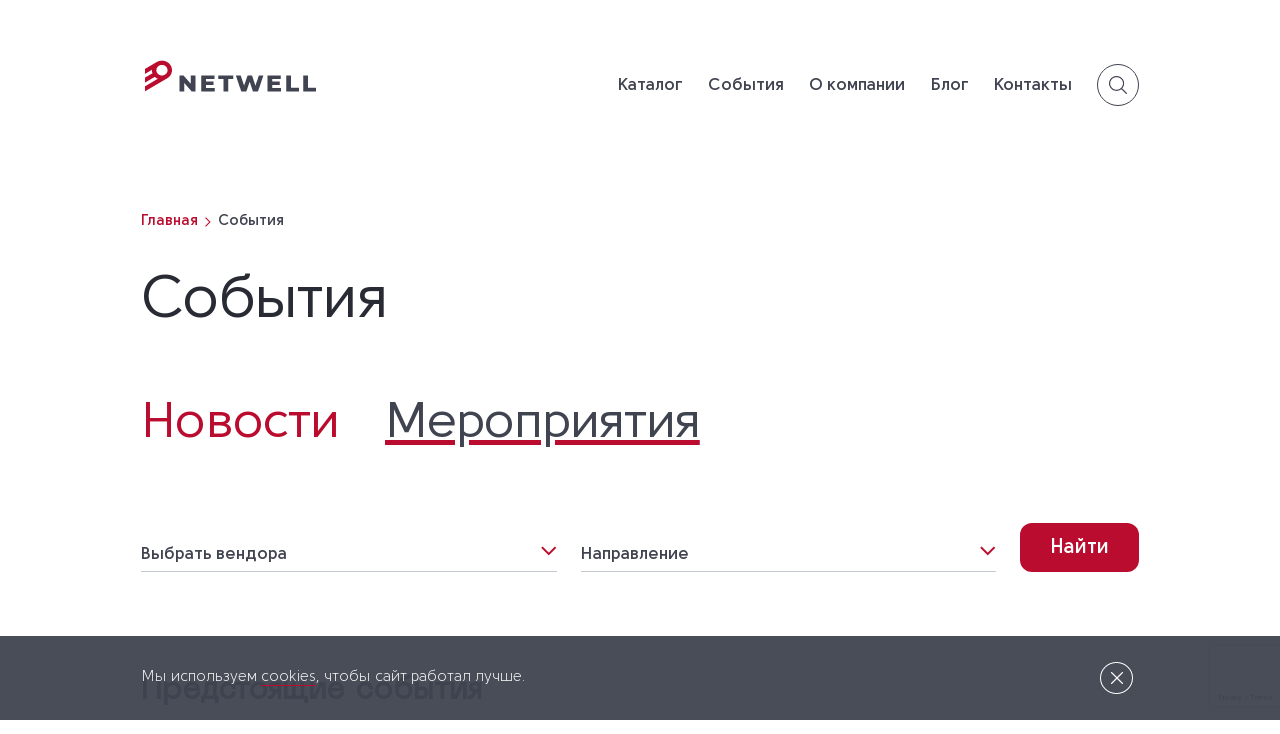

--- FILE ---
content_type: text/html; charset=UTF-8
request_url: https://www.netwell.ru/events/
body_size: 18707
content:

<!DOCTYPE html>
<html lang="ru">

    <head>
        <meta name="yandex-verification" content="62c35180f0c311bb" />
        <meta name="msvalidate.01" content="9AB2CFDE19209100E8F64BD35D7CDF0B" />
                <meta http-equiv="Content-Type" content="text/html; charset=UTF-8" />
<meta name="description" content="Все мероприятия от дистрибьютора высокотехнологичного оборудования Netwell. Вебинары, семинары, онлайн-конференции" />
<script data-skip-moving="true">(function(w, d, n) {var cl = "bx-core";var ht = d.documentElement;var htc = ht ? ht.className : undefined;if (htc === undefined || htc.indexOf(cl) !== -1){return;}var ua = n.userAgent;if (/(iPad;)|(iPhone;)/i.test(ua)){cl += " bx-ios";}else if (/Windows/i.test(ua)){cl += ' bx-win';}else if (/Macintosh/i.test(ua)){cl += " bx-mac";}else if (/Linux/i.test(ua) && !/Android/i.test(ua)){cl += " bx-linux";}else if (/Android/i.test(ua)){cl += " bx-android";}cl += (/(ipad|iphone|android|mobile|touch)/i.test(ua) ? " bx-touch" : " bx-no-touch");cl += w.devicePixelRatio && w.devicePixelRatio >= 2? " bx-retina": " bx-no-retina";if (/AppleWebKit/.test(ua)){cl += " bx-chrome";}else if (/Opera/.test(ua)){cl += " bx-opera";}else if (/Firefox/.test(ua)){cl += " bx-firefox";}ht.className = htc ? htc + " " + cl : cl;})(window, document, navigator);</script>


<link href="/bitrix/cache/css/s1/netwell/template_b1a838d3869f62b09211a9de9fcfcc2d/template_b1a838d3869f62b09211a9de9fcfcc2d_v1.css?1769115640455025" type="text/css"  data-template-style="true" rel="stylesheet" />







<meta name="viewport" content="width=device-width, initial-scale=1.0">
<meta http-equiv="X-UA-Compatible" content="ie=edge">
<link rel="apple-touch-icon" sizes="180x180" href="/local/templates/netwell/favicon/apple-touch-icon.png">
<link rel="icon" type="image/png" sizes="32x32" href="/local/templates/netwell/favicon/favicon-32x32.png">
<link rel="icon" type="image/png" sizes="16x16" href="/local/templates/netwell/favicon/favicon-16x16.png">
<link rel="manifest" href="/local/templates/netwell/favicon/site.webmanifest" crossorigin="use-credentials">
<link rel="mask-icon" href="/local/templates/netwell/favicon/safari-pinned-tab.svg" color="#ba0c2e">
<link rel="shortcut icon" href="/local/templates/netwell/favicon/favicon.ico">
<meta name="msapplication-TileColor" content="#ba0c2e">
<meta name="msapplication-config" content="/local/templates/netwell/favicon/browserconfig.xml">
<meta name="theme-color" content="#ffffff">
<link rel="preload" href="/local/templates/netwell/fonts/neuemachina-light.woff2" as="font" crossorigin="anonymous">
<link rel="preload" href="/local/templates/netwell/fonts/solomon-sans-bold.woff2" as="font" crossorigin="anonymous">
<link rel="preload" href="/local/templates/netwell/fonts/solomon-sans-book.woff2" as="font" crossorigin="anonymous">
<link rel="preload" href="/local/templates/netwell/fonts/solomon-sans-normal.woff2" as="font" crossorigin="anonymous">



        <title>
            Мероприятия — Netwell        </title>

                <script type='application/ld+json'>
            {
                "@context": "http://www.schema.org",
                "@type": "Organization",
                "name": "Netwell",
                "url": "https://www.netwell.ru/",
                "logo": "https://www.netwell.ru/images/netwell.png",
                "description": "Дистрибьютор высокотехнологичного оборудования.",
                "address": {
                    "@type": "PostalAddress",
                    "streetAddress": "1-й Дербеневский пер., д.5",
                    "postOfficeBoxNumber": "info@netwell.ru",
                    "addressLocality": "Москва",
                    "addressRegion": "Московская область",
                    "postalCode": "115114",
                    "addressCountry": "Россия"
                },
                "contactPoint": {
                    "@type": "ContactPoint",
                    "telephone": "+7 (495) 66-239-66"
                }
            }
        </script>


    </head>

    <body class="page page--main ">

                
        <!-- Yandex.Metrika counter -->
                        <noscript>
            <div><img src="https://mc.yandex.ru/watch/21588829" style="; left:-9999px;" alt="" /></div>
        </noscript>
        <!-- /Yandex.Metrika counter -->

        
        <div id="panel">
                    </div>

        <div style="display: none"><svg xmlns="http://www.w3.org/2000/svg" xmlns:xlink="http://www.w3.org/1999/xlink">
                <defs>
                    <clipPath id="clip0">
                        <rect width="200" height="36" fill="white" />
                    </clipPath>
                </defs>
                <symbol id="icon-arrow-thick" viewBox="0 0 17 17">
                    <path d="M9.75374 15.5081L2.99966 8.75403L9.75374 1.99995" stroke="currentColor" stroke-width="4" />
                </symbol>
                <symbol id="icon-arrow-thin" viewBox="0 0 14 14">
                    <path d="M7.75372 12.7538L1.87683 6.87695L7.75372 1.00006" stroke="currentColor" stroke-width="2" />
                </symbol>
                <symbol id="icon-arrow-vendors-slider" viewBox="0 0 20 20">
                    <path d="M7.875 16.25L14.125 10L7.875 3.75" stroke-width="2" stroke-linecap="round" />
                </symbol>
                <symbol id="icon-arrow" viewBox="0 0 17 17">
                    <path d="M7.61633 1L15.2327 8.61633L7.61633 16.2327" stroke="currentColor" stroke-width="2" fill="none" />
                </symbol>
                <symbol id="icon-calendar" viewBox="0 0 24 24">
                    <path d="M19 4H5C3.89543 4 3 4.89543 3 6V20C3 21.1046 3.89543 22 5 22H19C20.1046 22 21 21.1046 21 20V6C21 4.89543 20.1046 4 19 4Z" fill="none" stroke="#B6BCC5" stroke-linecap="round" stroke-linejoin="round" />
                    <path d="M16 2V6" fill="none" stroke="#B6BCC5" stroke-linecap="round" stroke-linejoin="round" />
                    <path d="M8 2V6" fill="none" stroke="#B6BCC5" stroke-linecap="round" stroke-linejoin="round" />
                    <path d="M3 10H21" fill="none" stroke="#B6BCC5" stroke-linecap="round" stroke-linejoin="round" />
                </symbol>
                <symbol id="icon-close" viewBox="0 0 20 20">
                    <path d="M.293 18.291a1 1 0 101.414 1.414L10 11.413l8.292 8.292a1 1 0 101.414-1.414l-8.292-8.292 8.292-8.292A1 1 0 1018.291.293L9.999 8.585 1.707.293A1 1 0 10.293 1.707L8.585 10 .293 18.291z" />
                </symbol>
                <symbol id="icon-fb" viewBox="0 0 8 14">
                    <path d="M7.00686 4.96849H4.41994V3.35166C4.41994 2.90542 4.80625 2.54325 5.28224 2.54325H6.14455V0.522217H4.41994C2.99109 0.522217 1.83301 1.60792 1.83301 2.94746V4.96849H0.108398V6.98952H1.83301V13.4568H4.41994V6.98952H6.14455L7.00686 4.96849Z" fill="#F4F4F5" />
                </symbol>
                <symbol id="icon-instagram" viewBox="0 0 16 16">
                    <path d="M11.332 1.33398H4.66536C2.82442 1.33398 1.33203 2.82637 1.33203 4.66732V11.334C1.33203 13.1749 2.82442 14.6673 4.66536 14.6673H11.332C13.173 14.6673 14.6654 13.1749 14.6654 11.334V4.66732C14.6654 2.82637 13.173 1.33398 11.332 1.33398Z" stroke="#F4F4F5" stroke-width="1.5" stroke-linecap="round" stroke-linejoin="round" fill="none" />
                    <path d="M10.6678 7.5802C10.75 8.13503 10.6553 8.70168 10.3969 9.19955C10.1386 9.69741 9.72987 10.1011 9.22886 10.3533C8.72784 10.6055 8.16007 10.6933 7.6063 10.6042C7.05252 10.515 6.54095 10.2536 6.14433 9.85698C5.74772 9.46036 5.48626 8.94879 5.39715 8.39501C5.30804 7.84124 5.39582 7.27346 5.64799 6.77245C5.90017 6.27144 6.3039 5.86269 6.80176 5.60436C7.29963 5.34603 7.86628 5.25126 8.42111 5.33353C8.98706 5.41746 9.51101 5.68118 9.91557 6.08574C10.3201 6.4903 10.5839 7.01425 10.6678 7.5802Z" stroke="#F4F4F5" stroke-width="1.5" stroke-linecap="round" stroke-linejoin="round" fill="none" />
                    <path d="M11.668 4.33398H11.6746" stroke="#F4F4F5" stroke-width="1.5" stroke-linecap="round" stroke-linejoin="round" fill="none" />
                </symbol>
                <symbol id="icon-linkedin" viewBox="0 0 14 14">
                    <path d="M2.02234 0.711182C1.05992 0.711182 0.430664 1.34316 0.430664 2.1738C0.430664 2.98611 1.04117 3.63611 1.98541 3.63611H2.00368C2.98493 3.63611 3.5956 2.98611 3.5956 2.1738C3.57725 1.34316 2.98493 0.711182 2.02234 0.711182Z" fill="#F4F4F5" />
                    <path d="M0.596924 4.79126H3.4105V13.256H0.596924V4.79126Z" fill="#F4F4F5" />
                    <path d="M10.3165 4.59277C8.79872 4.59277 7.78094 6.01903 7.78094 6.01903V4.79144H4.96729V13.2562H7.78078V8.52915C7.78078 8.27609 7.79913 8.02343 7.87347 7.84246C8.07686 7.33714 8.53973 6.81363 9.31702 6.81363C10.3351 6.81363 10.7423 7.58988 10.7423 8.72782V13.2562H13.5557V8.40266C13.5557 5.80265 12.1675 4.59277 10.3165 4.59277Z" fill="#F4F4F5" />
                </symbol>
                <symbol id="icon-live" viewBox="0 0 73 28">
                    <rect width="73" height="28" rx="8" fill="white" />
                    <path d="M29.044 19.14L34.882 19V17.04L30.08 17.18V9.13H27.84V17.964C27.84 18.734 28.274 19.154 29.044 19.14ZM42.5821 11.09V9.13H35.8621V11.09H38.1021V17.04H35.8621V19H42.5821V17.04H40.3421V11.09L42.5821 11.09ZM43.5632 9.13L46.4052 19H51.0252L53.8812 9.13H51.6132L48.9952 18.44H48.4352L45.8312 9.13H43.5632ZM54.7326 19H61.7746V17.04H56.9726V15.038L61.0746 15.038V13.078L56.9726 13.078V11.09H61.7746V9.13L54.7326 9.13V19Z" fill="#BA0C2E" />
                    <circle opacity="0.2" cx="13.5" cy="13.5" r="8.5" fill="#BA0C2E" />
                    <circle cx="13.5" cy="13.5" r="2.5" fill="#BA0C2E" />
                </symbol>
                <symbol id="icon-pie-chart">
                    <path d="M21.21 15.89A10 10 0 118 2.83M22 12A10 10 0 0012 2v10h10z" stroke="#BA0C2E" stroke-linecap="round" stroke-linejoin="round" />
                </symbol>
                <symbol id="icon-presentation">
                    <path d="M14 2H6a2 2 0 00-2 2v16a2 2 0 002 2h12a2 2 0 002-2V8l-6-6z" stroke="#BA0C2E" stroke-linecap="round" stroke-linejoin="round" />
                    <path d="M14 2v6h6M16 13H8M16 17H8M10 9H8" stroke="#BA0C2E" stroke-linecap="round" stroke-linejoin="round" />
                </symbol>
                <symbol id="icon-search" viewBox="0 0 28 28">
                    <path d="M12.8333 22.1667C17.988 22.1667 22.1667 17.988 22.1667 12.8333C22.1667 7.67868 17.988 3.5 12.8333 3.5C7.67868 3.5 3.5 7.67868 3.5 12.8333C3.5 17.988 7.67868 22.1667 12.8333 22.1667Z" fill="none" stroke="currentColor" stroke-width="2" stroke-linecap="round" stroke-linejoin="round" />
                    <path d="M24.4981 24.5008L19.4231 19.4258" fill="none" stroke="currentColor" stroke-width="2" stroke-linecap="round" stroke-linejoin="round" />
                </symbol>
                <symbol id="icon-telegram" viewBox="0 0 13 11">
                    <path d="M5.10109 7.24974L4.88605 10.3209C5.19372 10.3209 5.32697 10.1867 5.48677 10.0256L6.92926 8.62583L9.91825 10.8484C10.4664 11.1586 10.8526 10.9952 11.0005 10.3363L12.9625 1.00177L12.963 1.00122C13.1369 0.178422 12.67 -0.143326 12.1359 0.0585227L0.603527 4.54155C-0.183533 4.85175 -0.171616 5.29725 0.469733 5.49909L3.4181 6.43024L10.2666 2.07921C10.5889 1.86251 10.8819 1.98241 10.6409 2.19911L5.10109 7.24974Z" fill="#F4F4F5" />
                </symbol>
                <symbol id="icon-twitter" viewBox="0 0 14 11">
                    <path d="M14 1.30223C13.4794 1.52308 12.9246 1.66946 12.3462 1.74054C12.9412 1.397 13.3954 0.857154 13.6089 0.206462C13.0541 0.526308 12.4416 0.752231 11.7889 0.878308C11.2621 0.335923 10.5114 0 9.69238 0C8.10337 0 6.82412 1.24723 6.82412 2.77623C6.82412 2.99623 6.84338 3.20777 6.89062 3.40915C4.5045 3.29662 2.39313 2.19069 0.97475 0.506C0.727125 0.921462 0.581875 1.397 0.581875 1.90892C0.581875 2.87015 1.09375 3.72223 1.85675 4.21554C1.39562 4.20708 0.94325 4.07762 0.56 3.87369C0.56 3.88215 0.56 3.89315 0.56 3.90415C0.56 5.25292 1.55487 6.37323 2.8595 6.63131C2.62587 6.69308 2.37125 6.72269 2.107 6.72269C1.92325 6.72269 1.73775 6.71254 1.56362 6.67531C1.9355 7.77446 2.99075 8.58254 4.2455 8.60877C3.269 9.34746 2.02912 9.79254 0.686875 9.79254C0.4515 9.79254 0.22575 9.78238 0 9.75446C1.27137 10.5473 2.77813 11 4.403 11C9.6845 11 12.572 6.76923 12.572 3.102C12.572 2.97931 12.5676 2.86085 12.5615 2.74323C13.1311 2.35231 13.6097 1.86408 14 1.30223Z" fill="#F4F4F5" />
                </symbol>
                <symbol id="icon-view-cards" viewBox="0 0 22 22">
                    <path fill-rule="evenodd" clip-rule="evenodd" d="M15.2849 1H18.5515C19.903 1 20.9993 2.1059 20.9993 3.47018V6.7641C20.9993 8.12735 19.903 9.23429 18.5515 9.23429H15.2849C13.9323 9.23429 12.8359 8.12735 12.8359 6.7641V3.47018C12.8359 2.1059 13.9323 1 15.2849 1Z" stroke-linecap="round" stroke-linejoin="round" />
                    <path fill-rule="evenodd" clip-rule="evenodd" d="M3.44892 1H6.71449C8.06703 1 9.16341 2.1059 9.16341 3.47018V6.7641C9.16341 8.12735 8.06703 9.23429 6.71449 9.23429H3.44892C2.09638 9.23429 1 8.12735 1 6.7641V3.47018C1 2.1059 2.09638 1 3.44892 1Z" stroke-linecap="round" stroke-linejoin="round" />
                    <path fill-rule="evenodd" clip-rule="evenodd" d="M3.44892 12.7656H6.71449C8.06703 12.7656 9.16341 13.8715 9.16341 15.2368V18.5297C9.16341 19.894 8.06703 20.9999 6.71449 20.9999H3.44892C2.09638 20.9999 1 19.894 1 18.5297V15.2368C1 13.8715 2.09638 12.7656 3.44892 12.7656Z" stroke-linecap="round" stroke-linejoin="round" />
                    <path fill-rule="evenodd" clip-rule="evenodd" d="M15.2849 12.7656H18.5515C19.903 12.7656 20.9993 13.8715 20.9993 15.2368V18.5297C20.9993 19.894 19.903 20.9999 18.5515 20.9999H15.2849C13.9323 20.9999 12.8359 19.894 12.8359 18.5297V15.2368C12.8359 13.8715 13.9323 12.7656 15.2849 12.7656Z" stroke-linecap="round" stroke-linejoin="round" />
                </symbol>
                <symbol id="icon-view-rows" viewBox="0 0 22 21">
                    <path fill-rule="evenodd" clip-rule="evenodd" d="M3.44892 1H18.7145C20.067 1 21.1634 2.1059 21.1634 3.47018V6.7641C21.1634 8.12735 20.067 9.23429 18.7145 9.23429H3.44892C2.09638 9.23429 1 8.12735 1 6.7641V3.47018C1 2.1059 2.09638 1 3.44892 1Z" stroke-linecap="round" stroke-linejoin="round" />
                    <path fill-rule="evenodd" clip-rule="evenodd" d="M3.44892 12H18.7145C20.067 12 21.1634 13.1059 21.1634 14.4702V17.7641C21.1634 19.1274 20.067 20.2343 18.7145 20.2343H3.44892C2.09638 20.2343 1 19.1274 1 17.7641V14.4702C1 13.1059 2.09638 12 3.44892 12Z" stroke-linecap="round" stroke-linejoin="round" />
                </symbol>
                <symbol id="icon-youtube" viewBox="0 0 20 20">
                    <path d="M18.7825 5.34992C18.6835 4.95443 18.4819 4.59206 18.1981 4.29942C17.9142 4.00679 17.5581 3.79424 17.1658 3.68325C15.7325 3.33325 9.99917 3.33325 9.99917 3.33325C9.99917 3.33325 4.26584 3.33325 2.83251 3.71659C2.44021 3.82757 2.08416 4.04012 1.8003 4.33276C1.51644 4.62539 1.31483 4.98776 1.21584 5.38325C0.95352 6.83788 0.825204 8.31351 0.832508 9.79158C0.823157 11.2808 0.951481 12.7677 1.21584 14.2333C1.32497 14.6165 1.5311 14.965 1.81429 15.2453C2.09749 15.5256 2.44819 15.7281 2.83251 15.8333C4.26584 16.2166 9.99917 16.2166 9.99917 16.2166C9.99917 16.2166 15.7325 16.2166 17.1658 15.8333C17.5581 15.7223 17.9142 15.5097 18.1981 15.2171C18.4819 14.9244 18.6835 14.5621 18.7825 14.1666C19.0428 12.7229 19.1711 11.2585 19.1658 9.79158C19.1752 8.30238 19.0469 6.8155 18.7825 5.34992Z" stroke="#F4F4F5" stroke-width="1.5" stroke-linecap="round" stroke-linejoin="round" fill="none" />
                    <path d="M8.125 12.5167L12.9167 9.79165L8.125 7.06665V12.5167Z" stroke="#F4F4F5" stroke-width="1.5" stroke-linecap="round" stroke-linejoin="round" fill="none" />
                </symbol>
                <symbol id="netwell-logo" viewBox="0 0 200 36">
                    <g clip-path="url(#clip0)">
                        <path d="M59.0839 17.282V35.9999H54.5017L45.8224 25.9999V35.9999H40.3777V17.282H44.9599L53.6391 27.2307V17.282H59.0839Z" fill="currentColor" />
                        <path d="M81.6169 31.8974V35.9999H65.8218V17.282H81.2396V21.3845H71.3204V24.5128H80.1075V28.4615H71.3204V31.8974H81.6169Z" fill="currentColor" />
                        <path d="M91.6982 21.4871H85.6604V17.282H103.288V21.4871H97.3046V35.9999H91.6982V21.4871Z" fill="currentColor" />
                        <path d="M138.545 17.282L132.184 35.9999H126.254L122.48 24.6153L118.545 35.9999H112.561L106.2 17.282H111.914L115.903 29.2307L120.054 17.282H125.175L129.111 29.3333L133.262 17.282H138.545Z" fill="currentColor" />
                        <path d="M159.191 31.8974V35.9999H143.396V17.282H158.814V21.3845H148.895V24.5128H157.628V28.4615H148.895V31.8974H159.191Z" fill="currentColor" />
                        <path d="M165.067 17.282H170.62V31.7948H180V35.9999H165.067V17.282Z" fill="currentColor" />
                        <path d="M185.014 17.282H190.566V31.7948H200V35.9999H185.014V17.282Z" fill="currentColor" />
                        <path d="M23.6658 0.614607C20.593 -0.411034 17.4124 -0.103342 14.717 1.12743C14.3396 1.28127 14.0162 1.4864 13.6388 1.69153L0 9.74281V15.5377L8.08625 10.7685C8.03234 12.1531 8.24798 13.5377 8.73315 14.8197L0 19.9479V25.7428L11.4825 18.9736C12.4528 19.8967 13.6388 20.7172 14.9326 21.2813L0 30.1018V35.8967L25.3908 21.0249C27.8706 19.7428 29.9191 17.589 30.8895 14.871C33.0458 9.02487 29.8113 2.61461 23.6658 0.614607ZM26.0377 13.23C25.4987 14.6146 24.5283 15.7428 23.2884 16.4608L22.8571 16.7172C21.2938 17.4864 19.4609 17.6915 17.6819 17.0761C14.2857 15.9479 12.4528 12.4095 13.6388 9.17871C14.8248 5.94794 18.5445 4.20435 21.9407 5.33256C25.3908 6.40948 27.1698 9.94794 26.0377 13.23Z" />
                    </g>

                </symbol>
                <symbol id="nimax-logo" viewBox="0 0 55 24">
                    <path fill-rule="evenodd" clip-rule="evenodd" d="M50.4118 9.56522H0L4.58819 4.78261L0 0H50.4118L55 4.78261L50.4118 9.56522Z" fill="#6FBE92" />
                    <path fill-rule="evenodd" clip-rule="evenodd" d="M28.8201 13.5511L26.3043 17.9634L23.7881 13.5511H20.7244V23.1164H24.1483V19.2772L25.313 21.344H27.3026L28.4602 19.3042V23.1164H31.8838V13.5511H28.8201ZM37.4635 19.1307L38.2609 16.7394L39.0577 19.1307H37.4635ZM40.4094 23.1164H43.8401L40.4829 13.5511H36.8354L33.4778 23.1164H36.9086L37.2195 22.0233H40.0982L40.4094 23.1164ZM54.9997 23.1164L51.7554 18.336L54.9995 13.5511H51.1291L49.8186 15.6416L48.5083 13.5511H44.6377L47.882 18.336L44.6374 23.1164H48.5134L49.8186 20.9528L51.1238 23.1164H54.9997ZM14.3475 23.1164H17.5359V13.5511H14.3475V23.1164ZM2.39111 23.1164V13.5512H5.22704L8.38161 17.2683V13.5512H11.9563V23.1164H9.12095L5.96638 19.3992V23.1164H2.39111Z" fill="white" />
                </symbol>

<symbol id="icon-catalog" viewBox="0 0 20 20">
<path d="M16.667 4.16667H9.51199L8.08949 2.74417C7.93325 2.58788 7.72132 2.50005 7.50033 2.5H3.33366C2.41449 2.5 1.66699 3.2475 1.66699 4.16667V15.8333C1.66699 16.7525 2.41449 17.5 3.33366 17.5H16.667C17.5862 17.5 18.3337 16.7525 18.3337 15.8333V5.83333C18.3337 4.91417 17.5862 4.16667 16.667 4.16667ZM3.33366 15.8333V5.83333H16.667L16.6687 15.8333H3.33366Z" />
</symbol>
            </svg></div>

        <div class="wrapper">
            <header class="header
header--partner  ">
                <div class="header__wrapper container">
                    <div class="header__overlay"></div>
                    <!-- href="/" -->
                    <a href="/" class="header__logo" aria-label="Переход на главную">
                        <svg class="header__logo-img" width="200" height="36">
                            <use xlink:href="#netwell-logo"></use>
                        </svg>
                    </a>
                                        <nav class="main-nav">
                        <button class="main-nav__toggle btn-reset" type="button" aria-label="Переключатель отображения меню" aria-pressed="false">
                            <span></span>
                        </button>
                        <div class="main-nav__wrapper">
                                <ul class="main-nav__list">

                                    <li class="main-nav__item"><a href="/catalog/"
                                            class="main-nav__link">Каталог</a></li>
                                                <li class="main-nav__item"><a href="/news/"
                                            class="main-nav__link">События</a></li>
                                                <li class="main-nav__item"><a href="/about/"
                                            class="main-nav__link">О компании</a></li>
                                                <li class="main-nav__item"><a href="/blog/"
                                            class="main-nav__link">Блог</a></li>
                                                <li class="main-nav__item"><a href="/contacts/"
                                            class="main-nav__link">Контакты</a></li>
                    
                        <li class="main-nav__item">
            <a class="main-nav__link main-nav__link--search "  href="#" data-modal="search" >
                <svg width="42" height="42" viewBox="0 0 42 42" fill="none" xmlns="http://www.w3.org/2000/svg">
                <rect x="0.5" y="0.5" width="41" height="41" rx="20.5" stroke="white"/>
                <g clip-path="url(#clip0_386_604)">
                <path d="M18.7851 12.0387C17.0484 12.218 15.4418 12.9844 14.1937 14.2289C13.3289 15.0938 12.7453 16.0359 12.3726 17.168C11.8769 18.6727 11.8769 20.2336 12.3726 21.7383C12.7453 22.8738 13.3324 23.8195 14.2008 24.6809C15.9164 26.3859 18.2543 27.1594 20.666 26.8184C21.907 26.6426 23.1515 26.1328 24.1289 25.398C24.2344 25.3172 24.3293 25.2574 24.3433 25.2609C24.3574 25.268 25.4226 26.3086 26.7094 27.5742C28.1754 29.0156 29.1 29.898 29.1844 29.9367C29.5289 30.0984 29.9156 29.8945 29.9859 29.5148C30.0422 29.2195 30.239 29.4305 26.3859 25.6266L25.1836 24.4383L25.3875 24.1992C26.2664 23.1832 26.8465 21.8965 27.0679 20.4902C27.1523 19.9418 27.1523 18.9363 27.0679 18.3809C26.8183 16.7672 26.1117 15.382 24.934 14.2113C23.3168 12.6047 21.0633 11.8066 18.7851 12.0387ZM20.4691 13.2164C21.8894 13.4238 23.1375 14.0426 24.1254 15.027C25.3347 16.2398 25.964 17.748 25.964 19.4531C25.964 20.0824 25.9078 20.5148 25.7601 21.0598C25.0148 23.8301 22.4871 25.7461 19.5761 25.7461C17.8429 25.7461 16.2328 25.0887 15.0304 23.8863C14.2148 23.0707 13.6699 22.1285 13.3746 21.0352C13.1144 20.0613 13.1144 18.8449 13.3746 17.8711C13.9652 15.6703 15.7125 13.9371 17.9168 13.3676C18.7183 13.1602 19.6992 13.1004 20.4691 13.2164Z" fill="white"/>
                </g>
                <defs>
                    <clipPath id="clip0_386_604">
                    <rect width="18" height="18" fill="white" transform="translate(12 12)"/>
                    </clipPath>
                </defs>
                </svg>
                <span>Поиск</span>
            </a>
        </li>
    </ul>
                            <div class="main-nav__contacts main-nav__contacts--address">
                                <p class="main-nav__address">
    <span>115114, Москва,</span>
    <span>1-й Дербеневский пер., д.5</span>
</p>
<a href="#" class="main-nav__link" data-modal="partnership">Стать партнёром</a>                            </div>
                            <div class="main-nav__contacts main-nav__contacts--tel">
                                <p class="main-nav__tel">
    <a href="tel:+74956623966">+7 (495) 66 239 66</a>
</p>
<a href="#" class="main-nav__link" data-modal="feedback">Написать нам</a>                            </div>
                        </div>
                    </nav>
                                    </div>
            </header>
            <main >
                                                <section>
                    <div class="container">
                        <div class="bx-breadcrumb">
			<div class="bx-breadcrumb-item" id="bx_breadcrumb_0">
				
				<a href="/" title="Главная" >
					<span>Главная</span>
				</a>
			</div>
			<div class="bx-breadcrumb-item">
				
	<svg width="10" height="10" viewBox="0 0 11 18" fill="none" xmlns="http://www.w3.org/2000/svg">
		<path d="M0.909363 1.00079L8.81873 8.91016L0.909363 16.8195" stroke="#BA0C2E" stroke-width="2"/>
	</svg>

	
					<span>События</span>
			</div><div style="clear:both"></div></div><script type="application/ld+json">{"@context":"http:\/\/schema.org\/","@type":"BreadcrumbList","itemListElement":[{"@type":"ListItem","position":1,"item":{"@id":"\/","name":"Главная"}},{"@type":"ListItem","position":2,"item":{"@id":"\/events\/","name":"События"}}]}</script>                    </div>
                </section>
                
<div class="events-page">
    <section class="events container">
        <h1 class="h2">События</h1>
        <div class="border-labels">
            <div class="border-labels__wrapper">
                <input
                        class="visually-hidden"
                        id="news"
                                    >
                <label for="news"                    data-events-news-link="/news/">Новости</label>

                <input
                        class="visually-hidden"
                        id="developments"
                     checked                >
                <label for="developments" class="active"                       data-events-news-link="/events/">Мероприятия</label>
            </div>
        </div>

        <form action="#">
            <div class="section__filters">
                                    <div class="custom-input custom-input--multyselect custom-input--select js-filter custom-input--events">
                        <label>
                            <input type="text" name="vendor" placeholder="Выбрать вендора" data-type="select" readonly required/>
                        </label>
                        <div class="custom-input__error visually-hidden">Выбрать вендора</div>
                        <ul class="custom-input__select-list" data-simplebar>
                            <li class="custom-input__select-item custom-input__select-item--checkbox filter-item" tabindex=0 
                                data-value="all"
                                data-type="vendor"
                                data-url="events"
                            >
                                Все
                            </li>
                                                            <li class="custom-input__select-item custom-input__select-item--checkbox filter-item" tabindex=0 
                                    data-value="5А"
                                    data-id="16204"
                                    data-type="vendor"
                                    data-url="events"
                                >
                                    5А                                </li>
                                                            <li class="custom-input__select-item custom-input__select-item--checkbox filter-item" tabindex=0 
                                    data-value="Alpha Systems"
                                    data-id="12707"
                                    data-type="vendor"
                                    data-url="events"
                                >
                                    Alpha Systems                                </li>
                                                            <li class="custom-input__select-item custom-input__select-item--checkbox filter-item" tabindex=0 
                                    data-value="Arbor Networks"
                                    data-id="1886"
                                    data-type="vendor"
                                    data-url="events"
                                >
                                    Arbor Networks                                </li>
                                                            <li class="custom-input__select-item custom-input__select-item--checkbox filter-item" tabindex=0 
                                    data-value="ART Engineering"
                                    data-id="15185"
                                    data-type="vendor"
                                    data-url="events"
                                >
                                    ART Engineering                                </li>
                                                            <li class="custom-input__select-item custom-input__select-item--checkbox filter-item" tabindex=0 
                                    data-value="Avanpost"
                                    data-id="6515"
                                    data-type="vendor"
                                    data-url="events"
                                >
                                    Avanpost                                </li>
                                                            <li class="custom-input__select-item custom-input__select-item--checkbox filter-item" tabindex=0 
                                    data-value="Axtel"
                                    data-id="4298"
                                    data-type="vendor"
                                    data-url="events"
                                >
                                    Axtel                                </li>
                                                            <li class="custom-input__select-item custom-input__select-item--checkbox filter-item" tabindex=0 
                                    data-value="Baum"
                                    data-id="6540"
                                    data-type="vendor"
                                    data-url="events"
                                >
                                    Baum                                </li>
                                                            <li class="custom-input__select-item custom-input__select-item--checkbox filter-item" tabindex=0 
                                    data-value="C3 Solutions"
                                    data-id="10176"
                                    data-type="vendor"
                                    data-url="events"
                                >
                                    C3 Solutions                                </li>
                                                            <li class="custom-input__select-item custom-input__select-item--checkbox filter-item" tabindex=0 
                                    data-value="CDM"
                                    data-id="12482"
                                    data-type="vendor"
                                    data-url="events"
                                >
                                    CDM                                </li>
                                                            <li class="custom-input__select-item custom-input__select-item--checkbox filter-item" tabindex=0 
                                    data-value="DNH ELECTRIC"
                                    data-id="13972"
                                    data-type="vendor"
                                    data-url="events"
                                >
                                    DNH ELECTRIC                                </li>
                                                            <li class="custom-input__select-item custom-input__select-item--checkbox filter-item" tabindex=0 
                                    data-value="DатаРу"
                                    data-id="6728"
                                    data-type="vendor"
                                    data-url="events"
                                >
                                    DатаРу                                </li>
                                                            <li class="custom-input__select-item custom-input__select-item--checkbox filter-item" tabindex=0 
                                    data-value="Emilink"
                                    data-id="10280"
                                    data-type="vendor"
                                    data-url="events"
                                >
                                    Emilink                                </li>
                                                            <li class="custom-input__select-item custom-input__select-item--checkbox filter-item" tabindex=0 
                                    data-value="Escene"
                                    data-id="6724"
                                    data-type="vendor"
                                    data-url="events"
                                >
                                    Escene                                </li>
                                                            <li class="custom-input__select-item custom-input__select-item--checkbox filter-item" tabindex=0 
                                    data-value="Fibronics"
                                    data-id="12709"
                                    data-type="vendor"
                                    data-url="events"
                                >
                                    Fibronics                                </li>
                                                            <li class="custom-input__select-item custom-input__select-item--checkbox filter-item" tabindex=0 
                                    data-value="Fortinet"
                                    data-id="1927"
                                    data-type="vendor"
                                    data-url="events"
                                >
                                    Fortinet                                </li>
                                                            <li class="custom-input__select-item custom-input__select-item--checkbox filter-item" tabindex=0 
                                    data-value="Fuzzy Logic Labs"
                                    data-id="12342"
                                    data-type="vendor"
                                    data-url="events"
                                >
                                    Fuzzy Logic Labs                                </li>
                                                            <li class="custom-input__select-item custom-input__select-item--checkbox filter-item" tabindex=0 
                                    data-value="Gigaset"
                                    data-id="1946"
                                    data-type="vendor"
                                    data-url="events"
                                >
                                    Gigaset                                </li>
                                                            <li class="custom-input__select-item custom-input__select-item--checkbox filter-item" tabindex=0 
                                    data-value="H3С Technologies"
                                    data-id="2747"
                                    data-type="vendor"
                                    data-url="events"
                                >
                                    H3С Technologies                                </li>
                                                            <li class="custom-input__select-item custom-input__select-item--checkbox filter-item" tabindex=0 
                                    data-value="Hiden"
                                    data-id="10175"
                                    data-type="vendor"
                                    data-url="events"
                                >
                                    Hiden                                </li>
                                                            <li class="custom-input__select-item custom-input__select-item--checkbox filter-item" tabindex=0 
                                    data-value="Huawei"
                                    data-id="11299"
                                    data-type="vendor"
                                    data-url="events"
                                >
                                    Huawei                                </li>
                                                            <li class="custom-input__select-item custom-input__select-item--checkbox filter-item" tabindex=0 
                                    data-value="Inspur"
                                    data-id="1907"
                                    data-type="vendor"
                                    data-url="events"
                                >
                                    Inspur                                </li>
                                                            <li class="custom-input__select-item custom-input__select-item--checkbox filter-item" tabindex=0 
                                    data-value="IQTools"
                                    data-id="14525"
                                    data-type="vendor"
                                    data-url="events"
                                >
                                    IQTools                                </li>
                                                            <li class="custom-input__select-item custom-input__select-item--checkbox filter-item" tabindex=0 
                                    data-value="ITEAQ"
                                    data-id="14542"
                                    data-type="vendor"
                                    data-url="events"
                                >
                                    ITEAQ                                </li>
                                                            <li class="custom-input__select-item custom-input__select-item--checkbox filter-item" tabindex=0 
                                    data-value="KvilDNS"
                                    data-id="12469"
                                    data-type="vendor"
                                    data-url="events"
                                >
                                    KvilDNS                                </li>
                                                            <li class="custom-input__select-item custom-input__select-item--checkbox filter-item" tabindex=0 
                                    data-value="Megabarre"
                                    data-id="12739"
                                    data-type="vendor"
                                    data-url="events"
                                >
                                    Megabarre                                </li>
                                                            <li class="custom-input__select-item custom-input__select-item--checkbox filter-item" tabindex=0 
                                    data-value="Mellanox Technologies"
                                    data-id="1924"
                                    data-type="vendor"
                                    data-url="events"
                                >
                                    Mellanox Technologies                                </li>
                                                            <li class="custom-input__select-item custom-input__select-item--checkbox filter-item" tabindex=0 
                                    data-value="Mitel"
                                    data-id="1910"
                                    data-type="vendor"
                                    data-url="events"
                                >
                                    Mitel                                </li>
                                                            <li class="custom-input__select-item custom-input__select-item--checkbox filter-item" tabindex=0 
                                    data-value="MOST"
                                    data-id="12091"
                                    data-type="vendor"
                                    data-url="events"
                                >
                                    MOST                                </li>
                                                            <li class="custom-input__select-item custom-input__select-item--checkbox filter-item" tabindex=0 
                                    data-value="NetApp"
                                    data-id="1891"
                                    data-type="vendor"
                                    data-url="events"
                                >
                                    NetApp                                </li>
                                                            <li class="custom-input__select-item custom-input__select-item--checkbox filter-item" tabindex=0 
                                    data-value="Netopia"
                                    data-id="14631"
                                    data-type="vendor"
                                    data-url="events"
                                >
                                    Netopia                                </li>
                                                            <li class="custom-input__select-item custom-input__select-item--checkbox filter-item" tabindex=0 
                                    data-value="Palo Alto Networks"
                                    data-id="1894"
                                    data-type="vendor"
                                    data-url="events"
                                >
                                    Palo Alto Networks                                </li>
                                                            <li class="custom-input__select-item custom-input__select-item--checkbox filter-item" tabindex=0 
                                    data-value="PultEx"
                                    data-id="14771"
                                    data-type="vendor"
                                    data-url="events"
                                >
                                    PultEx                                </li>
                                                            <li class="custom-input__select-item custom-input__select-item--checkbox filter-item" tabindex=0 
                                    data-value="Quantum"
                                    data-id="1919"
                                    data-type="vendor"
                                    data-url="events"
                                >
                                    Quantum                                </li>
                                                            <li class="custom-input__select-item custom-input__select-item--checkbox filter-item" tabindex=0 
                                    data-value="Radware"
                                    data-id="6528"
                                    data-type="vendor"
                                    data-url="events"
                                >
                                    Radware                                </li>
                                                            <li class="custom-input__select-item custom-input__select-item--checkbox filter-item" tabindex=0 
                                    data-value="RakTek"
                                    data-id="10889"
                                    data-type="vendor"
                                    data-url="events"
                                >
                                    RakTek                                </li>
                                                            <li class="custom-input__select-item custom-input__select-item--checkbox filter-item" tabindex=0 
                                    data-value="RCNTEC RPCM"
                                    data-id="8602"
                                    data-type="vendor"
                                    data-url="events"
                                >
                                    RCNTEC RPCM                                </li>
                                                            <li class="custom-input__select-item custom-input__select-item--checkbox filter-item" tabindex=0 
                                    data-value="RDP"
                                    data-id="11857"
                                    data-type="vendor"
                                    data-url="events"
                                >
                                    RDP                                </li>
                                                            <li class="custom-input__select-item custom-input__select-item--checkbox filter-item" tabindex=0 
                                    data-value="Sailing Nord (SND)"
                                    data-id="14556"
                                    data-type="vendor"
                                    data-url="events"
                                >
                                    Sailing Nord (SND)                                </li>
                                                            <li class="custom-input__select-item custom-input__select-item--checkbox filter-item" tabindex=0 
                                    data-value="Servicepipe"
                                    data-id="11859"
                                    data-type="vendor"
                                    data-url="events"
                                >
                                    Servicepipe                                </li>
                                                            <li class="custom-input__select-item custom-input__select-item--checkbox filter-item" tabindex=0 
                                    data-value="Solidwall"
                                    data-id="6514"
                                    data-type="vendor"
                                    data-url="events"
                                >
                                    Solidwall                                </li>
                                                            <li class="custom-input__select-item custom-input__select-item--checkbox filter-item" tabindex=0 
                                    data-value="UDV Group"
                                    data-id="13909"
                                    data-type="vendor"
                                    data-url="events"
                                >
                                    UDV Group                                </li>
                                                            <li class="custom-input__select-item custom-input__select-item--checkbox filter-item" tabindex=0 
                                    data-value="Unify"
                                    data-id="1897"
                                    data-type="vendor"
                                    data-url="events"
                                >
                                    Unify                                </li>
                                                            <li class="custom-input__select-item custom-input__select-item--checkbox filter-item" tabindex=0 
                                    data-value="YADRO"
                                    data-id="12054"
                                    data-type="vendor"
                                    data-url="events"
                                >
                                    YADRO                                </li>
                                                            <li class="custom-input__select-item custom-input__select-item--checkbox filter-item" tabindex=0 
                                    data-value="ZETWAY"
                                    data-id="11912"
                                    data-type="vendor"
                                    data-url="events"
                                >
                                    ZETWAY                                </li>
                                                            <li class="custom-input__select-item custom-input__select-item--checkbox filter-item" tabindex=0 
                                    data-value="Агат-РТ"
                                    data-id="6512"
                                    data-type="vendor"
                                    data-url="events"
                                >
                                    Агат-РТ                                </li>
                                                            <li class="custom-input__select-item custom-input__select-item--checkbox filter-item" tabindex=0 
                                    data-value="Вектор Технологии"
                                    data-id="11911"
                                    data-type="vendor"
                                    data-url="events"
                                >
                                    Вектор Технологии                                </li>
                                                            <li class="custom-input__select-item custom-input__select-item--checkbox filter-item" tabindex=0 
                                    data-value="ВЕНТСПЕЦСТРОЙ"
                                    data-id="14451"
                                    data-type="vendor"
                                    data-url="events"
                                >
                                    ВЕНТСПЕЦСТРОЙ                                </li>
                                                            <li class="custom-input__select-item custom-input__select-item--checkbox filter-item" tabindex=0 
                                    data-value="Гарда Технологии"
                                    data-id="6531"
                                    data-type="vendor"
                                    data-url="events"
                                >
                                    Гарда Технологии                                </li>
                                                            <li class="custom-input__select-item custom-input__select-item--checkbox filter-item" tabindex=0 
                                    data-value="ДИАМАНТ"
                                    data-id="15651"
                                    data-type="vendor"
                                    data-url="events"
                                >
                                    ДИАМАНТ                                </li>
                                                            <li class="custom-input__select-item custom-input__select-item--checkbox filter-item" tabindex=0 
                                    data-value="Информтехника"
                                    data-id="6518"
                                    data-type="vendor"
                                    data-url="events"
                                >
                                    Информтехника                                </li>
                                                            <li class="custom-input__select-item custom-input__select-item--checkbox filter-item" tabindex=0 
                                    data-value="МДИС"
                                    data-id="12545"
                                    data-type="vendor"
                                    data-url="events"
                                >
                                    МДИС                                </li>
                                                            <li class="custom-input__select-item custom-input__select-item--checkbox filter-item" tabindex=0 
                                    data-value="Парус электро"
                                    data-id="14878"
                                    data-type="vendor"
                                    data-url="events"
                                >
                                    Парус электро                                </li>
                                                            <li class="custom-input__select-item custom-input__select-item--checkbox filter-item" tabindex=0 
                                    data-value="ФЛАТ"
                                    data-id="10453"
                                    data-type="vendor"
                                    data-url="events"
                                >
                                    ФЛАТ                                </li>
                                                    </ul>
                    </div>
                
                                    <div class="custom-input custom-input--multyselect custom-input--select js-filter custom-input--events">
                        <label>
                            <input type="text" name="event_type" placeholder="Направление" data-type="select" readonly required/>
                        </label>
                        <div class="custom-input__error visually-hidden">Направление</div>
                        <ul class="custom-input__select-list" data-simplebar>
                            <li class="custom-input__select-item custom-input__select-item--checkbox filter-item" tabindex=0 
                                data-value="all"
                                data-type="event_type"
                                data-url="events"
                            >
                                Все
                            </li>
                                                            <li class="custom-input__select-item custom-input__select-item--checkbox filter-item" tabindex=0 
                                    data-value="Вебинар"
                                    data-type="event_type"
                                    data-url="events"
                                >
                                    Вебинар                                </li>
                                                            <li class="custom-input__select-item custom-input__select-item--checkbox filter-item" tabindex=0 
                                    data-value="Конференция"
                                    data-type="event_type"
                                    data-url="events"
                                >
                                    Конференция                                </li>
                                                            <li class="custom-input__select-item custom-input__select-item--checkbox filter-item" tabindex=0 
                                    data-value="Семинар"
                                    data-type="event_type"
                                    data-url="events"
                                >
                                    Семинар                                </li>
                                                            <li class="custom-input__select-item custom-input__select-item--checkbox filter-item" tabindex=0 
                                    data-value="Бизнес-завтрак"
                                    data-type="event_type"
                                    data-url="events"
                                >
                                    Бизнес-завтрак                                </li>
                                                            <li class="custom-input__select-item custom-input__select-item--checkbox filter-item" tabindex=0 
                                    data-value="Онлайн-мероприятие"
                                    data-type="event_type"
                                    data-url="events"
                                >
                                    Онлайн-мероприятие                                </li>
                                                    </ul>
                    </div>
                
                <div class="section__find" data-url="events">
                    Найти
                </div>
            </div>
        </form>
        <div id="comp_afbf6f3ab7e8b6aa7ac5150de12d1a6b">
<div class="events__content events__content--developments tab tab--opened tab-developments">
      <h2>Предстоящие события</h2>
    <ul class="events__list">
    
      
  <li class="events__item">
    <a href="/events/garda-ndr-4-3-novye-vozmozhnosti-zashchity-seti-i-istochniki-dokhoda-dlya-partnerov/"
      class="
                   preview-card
                                                                              ">
            <div class="preview-card__general">
                  <div class="preview-card-date__container">
            <p class="preview-card__date">
              <b>28</b>
              <span>января</span>
            </p>
            <p class="preview-card__year">2026</p>
          </div>
                <p class="preview-card__type">Вебинар</p>        <p class="preview-card__name">Гарда NDR 4.3: новые возможности защиты сети и источники...</p>
                <div class="preview-card__footer">
                                                    <span>11:00 — 12:30</span>
                                                                    <p class="preview-card__vendor">Гарда Технологии</p>
                  </div>
      </div>
      
    </a>
  </li>

        </ul>
  <ul class="events__list">
  
  <li class="events__item">
    <a href="/events/produktovaya-lineyka-skhd-tatlin-flex-obzor-reliza-5-3-5-3-1/"
      class="
                   preview-card
                                                                              ">
            <div class="preview-card__general">
                  <div class="preview-card-date__container">
            <p class="preview-card__date">
              <b>11</b>
              <span>декабря</span>
            </p>
            <p class="preview-card__year">2025</p>
          </div>
                <p class="preview-card__type">Вебинар</p>        <p class="preview-card__name">Продуктовая линейка СХД TATLIN.FLEX, обзор релиза 5.3/5.3.1</p>
                <div class="preview-card__footer">
                                                    <span>10:00 — 11:30</span>
                                                                    <p class="preview-card__vendor">YADRO</p>
                  </div>
      </div>
      
    </a>
  </li>

      
  <li class="events__item">
    <a href="/events/obnovlenie-tatlin-backup-v1-4-dlya-bespereboynoy-raboty-i-ustoychivosti-biznesa-k-lyubym-kiberugroza/"
      class="
                   preview-card
                                                                              ">
            <div class="preview-card__general">
                  <div class="preview-card-date__container">
            <p class="preview-card__date">
              <b>02</b>
              <span>декабря</span>
            </p>
            <p class="preview-card__year">2025</p>
          </div>
                <p class="preview-card__type">Вебинар</p>        <p class="preview-card__name">Обновление TATLIN.BACKUP v1.4 для бесперебойной работы и...</p>
                <div class="preview-card__footer">
                                                    <span>10:00 — 11:30</span>
                                                                    <p class="preview-card__vendor">YADRO</p>
                  </div>
      </div>
      
    </a>
  </li>

      
  <li class="events__item">
    <a href="/events/tatlin-unified-v3-2-general-availability/"
      class="
                   preview-card
                                                                              ">
            <div class="preview-card__general">
                  <div class="preview-card-date__container">
            <p class="preview-card__date">
              <b>19</b>
              <span>ноября</span>
            </p>
            <p class="preview-card__year">2025</p>
          </div>
                <p class="preview-card__type">Вебинар</p>        <p class="preview-card__name">TATLIN.UNIFIED v3.2 General Availability</p>
                <div class="preview-card__footer">
                                                    <span>10:00 — 11:30</span>
                                                                    <p class="preview-card__vendor">YADRO</p>
                  </div>
      </div>
      
    </a>
  </li>

      
  <li class="events__item">
    <a href="/events/kommutatory-kornfeld-vysokoproizvoditelnye-kommutatory-dlya-sovremennykh-tsod/"
      class="
                   preview-card
                                                                              ">
            <div class="preview-card__general">
                  <div class="preview-card-date__container">
            <p class="preview-card__date">
              <b>06</b>
              <span>ноября</span>
            </p>
            <p class="preview-card__year">2025</p>
          </div>
                <p class="preview-card__type">Вебинар</p>        <p class="preview-card__name">Коммутаторы KORNFELD – высокопроизводительные...</p>
                <div class="preview-card__footer">
                                                    <span>10:00 — 11:30</span>
                                                                    <p class="preview-card__vendor">YADRO</p>
                  </div>
      </div>
      
    </a>
  </li>

      
  <li class="events__item">
    <a href="/events/znakomstvo-s-netopia-firewall-compliance/"
      class="
                   preview-card
                                                                              ">
            <div class="preview-card__general">
                  <div class="preview-card-date__container">
            <p class="preview-card__date">
              <b>29</b>
              <span>октября</span>
            </p>
            <p class="preview-card__year">2025</p>
          </div>
                <p class="preview-card__type">Вебинар</p>        <p class="preview-card__name">Знакомство с Netopia Firewall Compliance</p>
                <div class="preview-card__footer">
                                                    <span>12:00 — 13:30</span>
                                                                    <p class="preview-card__vendor">Netopia</p>
                  </div>
      </div>
      
    </a>
  </li>

      
  <li class="events__item">
    <a href="/events/server-vegman-r220-g3-novoe-pokolenie-universalnykh-serverov/"
      class="
                   preview-card
                                                                              ">
            <div class="preview-card__general">
                  <div class="preview-card-date__container">
            <p class="preview-card__date">
              <b>22</b>
              <span>октября</span>
            </p>
            <p class="preview-card__year">2025</p>
          </div>
                <p class="preview-card__type">Вебинар</p>        <p class="preview-card__name">Сервер VEGMAN R220 G3 — новое поколение универсальных...</p>
                <div class="preview-card__footer">
                                                    <span>10:00 — 11:30</span>
                                                                    <p class="preview-card__vendor">YADRO</p>
                  </div>
      </div>
      
    </a>
  </li>

      
  <li class="events__item">
    <a href="/events/resheniya-kompanii-iqtools-dlya-korporativnykh-setey-i-multimediynykh-prostranstv/"
      class="
                   preview-card
                                                                              ">
            <div class="preview-card__general">
                  <div class="preview-card-date__container">
            <p class="preview-card__date">
              <b>21</b>
              <span>октября</span>
            </p>
            <p class="preview-card__year">2025</p>
          </div>
                <p class="preview-card__type">Вебинар</p>        <p class="preview-card__name">Решения компании IQTools для корпоративных сетей и...</p>
                <div class="preview-card__footer">
                                                    <span>11:00 — 11:45</span>
                                                                    <p class="preview-card__vendor">IQTools</p>
                  </div>
      </div>
      
    </a>
  </li>

      
  <li class="events__item">
    <a href="/events/kak-znanie-poverkhnosti-ataki-i-edinyy-podkhod-k-komplainsu-pomogayut-upravlyat-uyazvimostyami-effek/"
      class="
                   preview-card
                                                                              ">
            <div class="preview-card__general">
                  <div class="preview-card-date__container">
            <p class="preview-card__date">
              <b>16</b>
              <span>октября</span>
            </p>
            <p class="preview-card__year">2025</p>
          </div>
                <p class="preview-card__type">Вебинар</p>        <p class="preview-card__name">Как знание поверхности атаки и единый подход к...</p>
                <div class="preview-card__footer">
                                                    <span>11:00 — 12:30</span>
                                                                    <p class="preview-card__vendor">Alpha Systems</p>
                  </div>
      </div>
      
    </a>
  </li>
  </ul>

</div>

<input value="afbf6f3ab7e8b6aa7ac5150de12d1a6b" type="hidden" id="events-bxajaxid">

<div class="pagination pagination__more-block events__pagination pagination-developments">
      

        
            <div class="pagination catalog__pagination" data-ajax-id="afbf6f3ab7e8b6aa7ac5150de12d1a6b">
            <span class="pagination__prev">Назад</span>
            <ul class="pagination__list">                    <li class="pagination__item" class="bx_active"
                        title="Текущая страница">1</li>                    <li class="pagination__item"><a href="/events/?PAGEN_3=2" onclick="BX.ajax.insertToNode('/events/?PAGEN_3=2&amp;bxajaxid=afbf6f3ab7e8b6aa7ac5150de12d1a6b', 'comp_afbf6f3ab7e8b6aa7ac5150de12d1a6b'); return false;"  class="pagination__link" data-href="/events/?PAGEN_3=2" title="Страница 2" >2</a>
                    </li>                    <li class="pagination__item"><a href="/events/?PAGEN_3=3" onclick="BX.ajax.insertToNode('/events/?PAGEN_3=3&amp;bxajaxid=afbf6f3ab7e8b6aa7ac5150de12d1a6b', 'comp_afbf6f3ab7e8b6aa7ac5150de12d1a6b'); return false;"  class="pagination__link" data-href="/events/?PAGEN_3=3" title="Страница 3" >3</a>
                    </li>                    <li class="pagination__item"><a href="/events/?PAGEN_3=4" onclick="BX.ajax.insertToNode('/events/?PAGEN_3=4&amp;bxajaxid=afbf6f3ab7e8b6aa7ac5150de12d1a6b', 'comp_afbf6f3ab7e8b6aa7ac5150de12d1a6b'); return false;"  class="pagination__link" data-href="/events/?PAGEN_3=4" title="Страница 4" >4</a>
                    </li>                    <li class="pagination__item"><a href="/events/?PAGEN_3=5" onclick="BX.ajax.insertToNode('/events/?PAGEN_3=5&amp;bxajaxid=afbf6f3ab7e8b6aa7ac5150de12d1a6b', 'comp_afbf6f3ab7e8b6aa7ac5150de12d1a6b'); return false;"  class="pagination__link" data-href="/events/?PAGEN_3=5" title="Страница 5" >5</a>
                    </li>                    <li class="pagination__item"><a href="/events/?PAGEN_3=19" onclick="BX.ajax.insertToNode('/events/?PAGEN_3=19&amp;bxajaxid=afbf6f3ab7e8b6aa7ac5150de12d1a6b', 'comp_afbf6f3ab7e8b6aa7ac5150de12d1a6b'); return false;"  class="pagination__link" data-href="/events/?PAGEN_3=19" title="Страница 19" >...</a></li>                    <li class="pagination__item"><a href="/events/?PAGEN_3=34" onclick="BX.ajax.insertToNode('/events/?PAGEN_3=34&amp;bxajaxid=afbf6f3ab7e8b6aa7ac5150de12d1a6b', 'comp_afbf6f3ab7e8b6aa7ac5150de12d1a6b'); return false;"  class="pagination__link" data-href="/events/?PAGEN_3=34" title="Страница 34" >34</a>
                    </li>                    <li class="pagination__item"><a href="/events/?PAGEN_3=35" onclick="BX.ajax.insertToNode('/events/?PAGEN_3=35&amp;bxajaxid=afbf6f3ab7e8b6aa7ac5150de12d1a6b', 'comp_afbf6f3ab7e8b6aa7ac5150de12d1a6b'); return false;"  class="pagination__link" data-href="/events/?PAGEN_3=35" title="Страница 35" >35</a>
                    </li>            </ul><a href="/events/?PAGEN_3=2" onclick="BX.ajax.insertToNode('/events/?PAGEN_3=2&amp;bxajaxid=afbf6f3ab7e8b6aa7ac5150de12d1a6b', 'comp_afbf6f3ab7e8b6aa7ac5150de12d1a6b'); return false;"  class="pagination__next" data-href="/events/?PAGEN_3=2" title="Следующая страница" >Дальше</a>            </div>
                    <a class="pagination__more"
      id="btn_afbf6f3ab7e8b6aa7ac5150de12d1a6b"
      data-ajax-id="afbf6f3ab7e8b6aa7ac5150de12d1a6b" href="javascript:void(0)"
      data-show-more="3"
      data-next-page="2"
      data-max-page="5">Показать еще</a>
  </div>
</div>
    </section>
</div>
<input value="" id="is-news-page" hidden>


</main>

<footer class="footer">
    <div class="footer__container container">
        <div class="footer__top">
            <div class="footer__col footer__col--logo">
                <a class="footer__logo-link" aria-label="Переход на главную">
    <svg class="footer__logo-img" width="128" height="24.22">
        <use xlink:href="#netwell-logo"></use>
    </svg>
</a>
            </div>
            <div class="footer__col footer__col--menu">
                <div class="footer__title">Меню</div>
                <ul class="footer__nav">
                    <li class="footer__nav-item">
                        <a href="/catalog/" class="footer__nav-link">Каталог</a>
                    </li>
                    <li class="footer__nav-item">
                        <a href="/news/" class="footer__nav-link">События</a>
                    </li>
                    <li class="footer__nav-item">
                        <a href="/about/vacancy/" class="footer__nav-link">Вакансии</a>
                    </li>
                    <li class="footer__nav-item">
                        <a href="/blog/" class="footer__nav-link">Блог</a>
                    </li>
                    <li class="footer__nav-item">
                        <a href="/about/" class="footer__nav-link">О&nbsp;компании</a>
                    </li>
                    <li class="footer__nav-item">
                        <a href="/contacts/" class="footer__nav-link">Контакты</a>
                    </li>
                </ul>
                <a href="/karta-sayta/" class="footer__link">Карта сайта</a>
            </div>
            <div class="footer__col footer__col--address">
                <div class="footer__title">Адрес</div>
<p class="footer__address">
	 115114, Москва, 1-й Дербеневский пер., д.5
</p>
 <a href="#" class="footer__link" data-modal="partnership">Стать партнёром</a>            </div>
            <div class="footer__col footer__col--contacts">
                <div class="footer__title">Контакты</div>
<p class="footer__tel">
 <a href="tel:+74956623966">+7 (495) 66 239 66</a>
</p>
 <a href="#" class="footer__link" data-modal="feedback">Написать нам</a>                <ul class="footer__social social">
    <li class="social__item">
    <a class="social__link social__link--linkedin" href="https://ru.linkedin.com/company/netwell-ltd." aria-label="Мы на LinkedIn" target="_blank"
      rel="nofollow noopener noreferrer">
      <svg class="social__icon" width="14" height="14" focusable="false">
        <use xlink:href="#icon-linkedin"></use>
      </svg>
    </a>
  </li>
  <li class="social__item">
    <a class="social__link" href="https://www.youtube.com/channel/UCFx0Vlsllp5JLFAXpF0LLnQ" aria-label="Мы в Youtube" target="_blank"
      rel="nofollow noopener noreferrer">
      <svg class="social__icon social__icon--youtube" width="20" height="20" focusable="false">
        <use xlink:href="#icon-youtube"></use>
      </svg>
    </a>
  </li>
  <li class="social__item">
    <a class="social__link" href="https://t.me/netwell_news" aria-label="Мы в Telegram" target="_blank"
      rel="nofollow noopener noreferrer">
      <svg class="social__icon social__icon--telegram" width="20" height="20" focusable="false">
        <use xlink:href="#icon-telegram"></use>
      </svg>
    </a>
  </li>
</ul>
            </div>
        </div>
        <div class="footer__bottom">
            <div class="footer__copyright">
    <span>Copyright </span>
    <span>&copy;&nbsp;2003-2026 </span>
    <span>Netwell</span>
    <ul class="footer__bottom-links">
        <li><a href="/upload/Netwell_logo.zip" download="download">Логотипы</a></li>
        <li><a href="/prezentatsii/Netwell_guideline.pdf" download="download">Гайдлайн</a></li>
        <li><a href="/prezentatsii/Netwell_profile.pdf" download="download">Профайл о компании Netwell</a></li>
        <li><a href="/consent/">Политика в отношении обработки персональных данных</a></li>
        <li><a href="/cookie/">Политика использования cookie-файлов</a></li>
        <li><a href="/politika-konfidentsialnosti/">Политика конфиденциальности</a></li>
    </ul>
</div>                    </div>
    </div>
</footer><div class="modal modal--preload modal--partnership">
  <div class="modal__wrapper">
    <div class="modal__overlay"></div>
    <div class="modal__content">

      <div class="modal__main-heading">
        Стать партнёром <span class="modal__company"></span>
      </div>

      <form method="POST">
        <input type="hidden" id="g-recaptcha-response" data-sitekey="6LdUEl0pAAAAADpKnEDEMReld8HolaWxdjTdiMM6" name="g-recaptcha-response">
        <div class="custom-input">
          <input type="text" name="user_name" id="user-name-partnership" placeholder="Ваше имя" required />
          <div class="custom-input__error user-name-partnership">Поле заполнено неверно</div>
          <label for="user-name-partnership" class="custom-input__title">Имя:</label>
        </div>
        <div class="custom-input">
          <input type="email" name="user_email" id="user-email-partnership" placeholder="Ваша почта" required />
          <div class="custom-input__error user-email-partnership">Почта указана неверно</div>
          <label for="user-email-partnership" class="custom-input__title">Почта:</label>
        </div>
        <div class="custom-input">
          <input type="tel" name="phone" id="user-tel-partnership" placeholder="Ваш телефон" required />
          <div class="custom-input__error user-tel-partnership">Телефон указан неверно</div>
          <label for="user-tel-partnership" class="custom-input__title">Телефон:</label>
        </div>
        <div class="custom-input">
          <input type="text" name="company" id="user-company-partnership" placeholder="Компания" />
          <label for="user-company-partnership" class="custom-input__title">Компания:</label>
        </div>

        <div class="modal__textarea">
          <span class="modal__textarea-title modal__textarea-title--desktop">Ваше сообщение</span>
          <span class="modal__textarea-title modal__textarea-title--mobile">Cообщение:</span>
          <textarea id="user-message-partnership" name="MESSAGE"></textarea>
        </div>
        <input type="hidden" name="page_name" id="page_name-partnership" value="События">
        <input type="hidden" name="page_url" id="page_url-partnership" value="https://www.netwell.ru/events/">
        <input type="hidden" name="message_id" id="message_id-partnership" value="34">
        <input type="hidden" name="iblock" id="iblock-partnership" value="10">
        <div class="response-submit">
          <div class="md-resp-msg partnership"></div>
          <input class="btn submit" type="submit" name="submit" data-type="partnership" value="Отправить">
        </div>
        
        <div class="popup__checkbox">
          <input type="checkbox" id="consent-2" name="consent-2" required />
          <label for="consent-2" id="consent__check">
            Нажимая на кнопку, вы подтверждаете, что соглашаетесь с
            <a
              class="privacy__policy"
              href="/politika-konfidentsialnosti/"
              target="_blank">политикой конфиденциальности</a>
          </label>
        </div>
        <div class="popup__checkbox">
          <input type="checkbox" id="advertising-2" name="advertising-2" />
          <label for="advertising-2" id="consent__check">
            Даете свое согласие на обработку
            <a
              class="privacy__policy"
              href="/consent/"
              target="_blank">персональных данных</a> и на получение
            <a
              class="privacy__policy"
              href="/consent/"
              target="_blank">рекламной рассылки.</a>
          </label>
        </div>

      </form>
      <button class="modal__close-btn btn-reset" type="button" aria-label="Закрыть попап">
        <svg width="24" height="24">
          <use xlink:href="#icon-close"></use>
        </svg>
      </button>
    </div>
  </div>
</div>

<div class="modal modal--preload modal--feedback">
  <div class="modal__wrapper">
    <div class="modal__overlay"></div>
    <div class="modal__content">
      <div class="modal__main-heading">
        Обратная связь
      </div>

      <form method="POST" enctype="multipart/form-data">
        <input type="hidden" id="g-recaptcha-response" data-sitekey="6LdUEl0pAAAAADpKnEDEMReld8HolaWxdjTdiMM6" name="g-recaptcha-response">
        <div class="custom-input">
          <input type="text" name="user-name" id="user-name-feedback" placeholder="Ваше имя" required />
          <div class="custom-input__error user-name-feedback">Поле заполнено неверно</div>
          <label for="user-name-feedback" class="custom-input__title">Имя:</label>
        </div>
        <div class="custom-input">
          <input type="email" name="user-email" id="user-email-feedback" placeholder="Ваша почта" required />
          <div class="custom-input__error user-email-feedback">Почта указана неверно</div>
          <label for="user-email-feedback" class="custom-input__title">Почта:</label>
        </div>
        <div class="custom-input fullwidth-input">
          <input type="text" name="user-company" id="user-company-feedback" placeholder="Ваша компания" required />
          <div class="custom-input__error">Компания указана неверно</div>
          <label for="user-company-feedback" class="custom-input__title">Компания:</label>
        </div>

        <div class="custom-input fullwidth-input">
          <input type="text" name="user-position" id="user-position-feedback" placeholder="Должность" required />
          <div class="custom-input__error">Должность указана неверно</div>
          <label for="user-position-feedback" class="custom-input__title">Должность:</label>
        </div>

        <div class="modal__textarea">
          <span class="modal__textarea-title modal__textarea-title--desktop">Ваше сообщение</span>
          <span class="modal__textarea-title modal__textarea-title--mobile">Cообщение:</span>
          <textarea id="user-message-feedback" name="MESSAGE"></textarea>
        </div>

        <div class="modal__buttons">
          <div class="btn btn--files">
            <label for="user-documents-feedback" class=""> Прикрепить файл
              <svg>
                <use xlink:href="#icon-catalog" fill="#3F4450"></use>
              </svg>
            </label>

            <input data-file-btn type="file" multiple name="user-documents" id="user-documents-feedback" />

            <div class="file-btn-message">
              <svg fill="#BA0C2E">
                <use xlink:href="#icon-catalog" fill="#BA0C2E"></use>
              </svg>
              <span class="file-btn-message__text"> </span>
              <svg class="file-btn-message__close" fill="#BA0C2E">
                <use xlink:href="#icon-close"></use>
              </svg>
            </div>
            <!-- /.flie-btn__message -->
          </div>
          <!-- /.file-btn -->
          <button type="submit" name="submit" data-type="feedback" class="btn submit btn--filled">Отправить</button>
        </div>

        <input type="hidden" name="page_name" id="page_name-feedback" value="События">
        <input type="hidden" name="page_url" id="page_url-feedback" value="https://www.netwell.ru/events/">
        <input type="hidden" name="message_id" id="message_id-feedback" value="7">
        <input type="hidden" name="iblock" id="iblock-feedback" value="11">

        
        <div class="popup__checkbox">
          <input type="checkbox" id="consent-3" name="consent-3" required />
          <label for="consent-3" id="consent__check">
            Нажимая на кнопку, вы подтверждаете, что соглашаетесь с
            <a
              class="privacy__policy"
              href="/politika-konfidentsialnosti/"
              target="_blank">политикой конфиденциальности</a>
          </label>
        </div>
        <div class="popup__checkbox">
          <input type="checkbox" id="advertising-3" name="advertising-3" />
          <label for="advertising-3" id="consent__check">
            Даете свое согласие на обработку
            <a
              class="privacy__policy"
              href="/consent/"
              target="_blank">персональных данных</a> и на получение
            <a
              class="privacy__policy"
              href="/consent/"
              target="_blank">рекламной рассылки.</a>
          </label>
        </div>

      </form>
      <button class="modal__close-btn btn-reset" type="button" aria-label="Закрыть попап">
        <svg width="24" height="24">
          <use xlink:href="#icon-close"></use>
        </svg>
      </button>

    </div>
  </div>
</div>


<div class="modal modal--preload modal--order">
  <div class="modal__wrapper">
    <div class="modal__overlay"></div>
    <div class="modal__content">
      <div class="modal__main-heading">
        Оставить заявку
      </div>

      <form method="POST">
        <input type="hidden" id="g-recaptcha-response" data-sitekey="6LdUEl0pAAAAADpKnEDEMReld8HolaWxdjTdiMM6" name="g-recaptcha-response">
        <div class="custom-input">
          <input type="text" name="user_name" id="user-name-order" placeholder="Ваше имя" required />
          <div class="custom-input__error user-name-order">Поле заполнено неверно</div>
          <label for="user-name-order" class="custom-input__title">Имя:</label>
        </div>
        <div class="custom-input">
          <input type="email" name="user_email" id="user-email-order" placeholder="Ваша почта" required />
          <div class="custom-input__error user-email-order">Почта указана неверно</div>
          <label for="user-email-order" class="custom-input__title">Почта:</label>
        </div>
        <div class="modal__textarea">
          <span class="modal__textarea-title modal__textarea-title--desktop">Ваше сообщение</span>
          <span class="modal__textarea-title modal__textarea-title--mobile">Cообщение:</span>
          <textarea id="user-message-order" name="MESSAGE" required></textarea>
        </div>
        <input type="hidden" name="page_name" id="page_name-order" value="События">
        <input type="hidden" name="page_url" id="page_url-order" value="https://www.netwell.ru/events/">
        <input type="hidden" name="message_id" id="message_id-order" value="33">
        <input type="hidden" name="iblock" id="iblock-order" value="12">
        <div class="response-submit">
          <div class="md-resp-msg order"></div>
          <input class="btn submit" type="submit" name="submit" data-type="order" value="Отправить">
        </div>
        
        <div class="popup__checkbox">
          <input type="checkbox" id="consent-4" name="consent-4" required />
          <label for="consent-4" id="consent__check">
            Нажимая на кнопку, вы подтверждаете, что соглашаетесь с
            <a
              class="privacy__policy"
              href="/politika-konfidentsialnosti/"
              target="_blank">политикой конфиденциальности</a>
          </label>
        </div>
        <div class="popup__checkbox">
          <input type="checkbox" id="advertising-4" name="advertising-4" />
          <label for="advertising-4" id="consent__check">
            Даете свое согласие на обработку
            <a
              class="privacy__policy"
              href="/consent/"
              target="_blank">персональных данных</a> и на получение
            <a
              class="privacy__policy"
              href="/consent/"
              target="_blank">рекламной рассылки.</a>
          </label>
        </div>

      </form>
      <button class="modal__close-btn btn-reset" type="button" aria-label="Закрыть попап">
        <svg width="24" height="24">
          <use xlink:href="#icon-close"></use>
        </svg>
      </button>
    </div>
  </div>
</div>




<div class="modal modal--preload modal--constructor">
  <div class="modal__wrapper">
    <div class="modal__overlay"></div>
    <div class="modal__content">
      
      <button class="modal__close-btn btn-reset" type="button" aria-label="Закрыть попап">
        <svg width="24" height="24">
          <use xlink:href="#icon-close"></use>
        </svg>
      </button>

    </div>
  </div>
</div>

<div data-delay="5000" class="modal modal--preload modal--success">
  <div class="modal__wrapper">
    <div class="modal__overlay"></div>
    <div class="modal__content">

      <div class="h3">
        Ваша заявка принята, мы скоро ответим.
      </div>


      <button class="modal__close-btn btn-reset" type="button" aria-label="Закрыть попап">
        <svg width="24" height="24">
          <use xlink:href="#icon-close"></use>
        </svg>
      </button>

    </div>
  </div>
</div>

<div class="modal modal--preload modal--error">
  <div class="modal__wrapper">
    <div class="modal__overlay"></div>
    <div class="modal__content">

      <div class="h3">
        Произошла ошибка! Попробуйте повторить ввод данных.
      </div>
      <button type="button" class="btn js-modal-close">Повторить отправку</button>
      <button class="modal__close-btn btn-reset" type="button" aria-label="Закрыть попап">
        <svg width="24" height="24">
          <use xlink:href="#icon-close"></use>
        </svg>
      </button>

    </div>
  </div>
</div>

<div class="modal modal--preload modal--search">
  <div class="modal__wrapper">
    <div class="modal__overlay"></div>
    <div class="modal__content">
      <div class="search search_with-out-submit-button">
        <div class="">
          
  <div class="search__header">
    <div class="container">

      <div id="smart-title-search" class="bx-searchtitle theme-blue">

        <form action="/search/">
          <div class="bx-input-group search__input">
            <input id="smart-title-search-input" placeholder="Введите название товара, вендора или мероприятия, чтобы найти его" type="text" name="q" value="" autocomplete="off" class="bx-form-control" />

            <svg width="27" height="27" focusable="false">
              <use xlink:href="#icon-search"></use>
            </svg>

            <span class="bx-input-group-btn">
              <span class="bx-searchtitle-preloader view" id="smart-title-search_preloader_item"></span>
              <span class="bx-searchtitle-clear" id="smart-title-search_clear_item"></span>
                            <button class="" type="submit" name="s"></button>
            </span>

          </div>
        </form>

        <!--'start_frame_cache_GLdrzS'-->                <!--'end_frame_cache_GLdrzS'-->
      </div>
    </div>
  </div>


                </div>
        <div class="search__result search__result__div">
          <div class="container"></div>
        </div>
      </div>

      <button class="modal__close-btn btn-reset" type="button" aria-label="Закрыть попап">
        <svg width="24" height="24">
          <use xlink:href="#icon-close"></use>
        </svg>
      </button>
    </div>
  </div>
</div>


<div class="modal modal--preload modal--registration">
  <div class="modal__wrapper">
    <div class="modal__overlay"></div>
    <div class="modal__content">

      <div class="modal__main-heading">
        Регистрация
      </div>
      <form method="POST">
        <input type="hidden" id="g-recaptcha-response" data-sitekey="6LdUEl0pAAAAADpKnEDEMReld8HolaWxdjTdiMM6" name="g-recaptcha-response">
        <div class="custom-input">
          <input type="text" name="user-name" id="user-name-registration" placeholder="Имя" required />
          <div class="custom-input__error">Поле заполнено неверно</div>
          <label for="user-name-registration" class="custom-input__title">Имя:</label>
        </div>
        <div class="custom-input">
          <input type="text" name="user-name" id="user-surname-registration" placeholder="Фамилия" required />
          <div class="custom-input__error">Поле заполнено неверно</div>
          <label for="user-name-registration" class="custom-input__title">Фамилия:</label>
        </div>
        <div class="custom-input">
          <input type="text" name="user-company" id="user-company-registration" placeholder="Компания" required />
          <div class="custom-input__error">Поле заполнено неверно</div>
          <label for="user-company-registration" class="custom-input__title">Компания:</label>
        </div>
        <div class="custom-input">
          <input type="text" name="user-company" id="user-position-registration" placeholder="Должность" />
          <label for="user-company-position" class="custom-input__title">Должность:</label>
        </div>
        <div class="custom-input">
          <input type="tel" name="user-tel" id="user-tel-registration" placeholder="Контактный номер" required />
          <div class="custom-input__error">Телефон указан неверно</div>
          <label for="user-tel-registration" class="custom-input__title">Телефон:</label>
        </div>
        <div class="custom-input">
          <input type="email" name="user-email" id="user-email-registration" placeholder="Email" required />
          <div class="custom-input__error">Почта указана неверно</div>
          <label for="user-email-registration" class="custom-input__title">Email:</label>
        </div>

        <div class="md-resp-msg registration"></div>
        <input type="hidden" name="page_name" id="page_name-registration" value="События">
        <input type="hidden" name="page_url" id="page_url-registration" value="https://www.netwell.ru/events/">
        <input type="hidden" name="message_id" id="message_id-registration" value="35">
        <input type="hidden" name="iblock" id="iblock-registration" value="18">
        <button type="submit" id="reg-submit" class="btn submit" data-type="registration">Зарегистрироваться</button>

        
        <div class="popup__checkbox">
          <input type="checkbox" id="consent-5" name="consent-5" required />
          <label for="consent-5" id="consent__check">
            Нажимая на кнопку, вы подтверждаете, что соглашаетесь с
            <a
              class="privacy__policy"
              href="/politika-konfidentsialnosti/"
              target="_blank">политикой конфиденциальности</a>
          </label>
        </div>
        <div class="popup__checkbox">
          <input type="checkbox" id="advertising-5" name="advertising-5" />
          <label for="advertising-5" id="consent__check">
            Даете свое согласие на обработку
            <a
              class="privacy__policy"
              href="/consent/"
              target="_blank">персональных данных</a> и на получение
            <a
              class="privacy__policy"
              href="/consent/"
              target="_blank">рекламной рассылки.</a>
          </label>
        </div>
      </form>


      <button class="modal__close-btn btn-reset" type="button" aria-label="Закрыть попап">
        <svg width="24" height="24">
          <use xlink:href="#icon-close"></use>
        </svg>
      </button>

    </div>
  </div>
</div>


<div class="modal modal--preload modal--request-materials">
  <div class="modal__wrapper">
    <div class="modal__overlay"></div>
    <div class="modal__content">

      <div class="modal__main-heading">
        Запросить материалы
      </div>
      <form method="POST">
        <input type="hidden" id="g-recaptcha-response" data-sitekey="6LdUEl0pAAAAADpKnEDEMReld8HolaWxdjTdiMM6" name="g-recaptcha-response">
        <div class="custom-input">
          <input type="text" name="user-name" id="user-name-request-materials" placeholder="Имя" required />
          <div class="custom-input__error">Поле заполнено неверно</div>
          <label for="user-name-request-materials" class="custom-input__title">Имя:</label>
        </div>
        <div class="custom-input">
          <input type="text" name="user-name" id="user-surname-request-materials" placeholder="Фамилия" required />
          <div class="custom-input__error">Поле заполнено неверно</div>
          <label for="user-name-request-materials" class="custom-input__title">Фамилия:</label>
        </div>
        <div class="custom-input">
          <input type="text" name="user-company" id="user-company-request-materials" placeholder="Компания" required />
          <div class="custom-input__error">Поле заполнено неверно</div>
          <label for="user-company-request-materials" class="custom-input__title">Компания:</label>
        </div>
        <div class="custom-input">
          <input type="text" name="user-company" id="user-position-request-materials" placeholder="Должность" />
          <label for="user-company-position" class="custom-input__title">Должность:</label>
        </div>
        <div class="custom-input">
          <input type="tel" name="user-tel" id="user-tel-request-materials" placeholder="Контактный номер" required />
          <div class="custom-input__error">Телефон указан неверно</div>
          <label for="user-tel-request-materials" class="custom-input__title">Телефон:</label>
        </div>
        <div class="custom-input">
          <input type="email" name="user-email" id="user-email-request-materials" placeholder="Email" required />
          <div class="custom-input__error">Почта указана неверно</div>
          <label for="user-email-request-materials" class="custom-input__title">Email:</label>
        </div>

        <div class="md-resp-msg request-materials"></div>
        <input type="hidden" name="page_name" id="page_name-request-materials" value="События">
        <input type="hidden" name="page_url" id="page_url-request-materials" value="https://www.netwell.ru/events/">
        <input type="hidden" name="message_id" id="message_id-request-materials" value="41">
        <input type="hidden" name="iblock" id="iblock-request-materials" value="43">
        <button type="submit" id="reg-submit" class="btn submit" data-type="request-materials">Отправить</button>

        
        <div class="popup__checkbox">
          <input type="checkbox" id="consent-6" name="consent-6" required />
          <label for="consent-6" id="consent__check">
            Нажимая на кнопку, вы подтверждаете, что соглашаетесь с
            <a
              class="privacy__policy"
              href="/politika-konfidentsialnosti/"
              target="_blank">политикой конфиденциальности</a>
          </label>
        </div>
        <div class="popup__checkbox">
          <input type="checkbox" id="advertising-6" name="advertising-6" />
          <label for="advertising-6" id="consent__check">
            Даете свое согласие на обработку
            <a
              class="privacy__policy"
              href="/consent/"
              target="_blank">персональных данных</a> и на получение
            <a
              class="privacy__policy"
              href="/consent/"
              target="_blank">рекламной рассылки.</a>
          </label>
        </div>
      </form>


      <button class="modal__close-btn btn-reset" type="button" aria-label="Закрыть попап">
        <svg width="24" height="24">
          <use xlink:href="#icon-close"></use>
        </svg>
      </button>

    </div>
  </div>
</div>

<div class="modal modal--preload modal--request">
  <div class="modal__wrapper">
    <div class="modal__overlay"></div>
    <div class="modal__content">

      <div class="modal__main-heading">
        Запросить цену
      </div>
      <form method="POST">
        <input type="hidden" id="g-recaptcha-response" data-sitekey="6LdUEl0pAAAAADpKnEDEMReld8HolaWxdjTdiMM6" name="g-recaptcha-response">
        <div class="custom-input">
          <input type="text" name="user-name" id="user-name-request" placeholder="Ваше имя" required />
          <div class="custom-input__error">Поле заполнено неверно</div>
          <label for="user-name-order" class="custom-input__title">Имя:</label>
        </div>
        <div class="custom-input">
          <input type="email" name="user-email" id="user-email-request" placeholder="Ваша почта" required />
          <div class="custom-input__error">Почта указана неверно</div>
          <label for="user-email-order" class="custom-input__title">Почта:</label>
        </div>

        <div class="custom-input fullwidth-input">
          <input type="text" name="user-company" id="user-company-request" placeholder="Ваша компания" required />
          <div class="custom-input__error">Компания указана неверно</div>
          <label for="user-company-order" class="custom-input__title">Компания:</label>
        </div>

        <div class="custom-input fullwidth-input">
          <input type="text" name="user-position" id="user-position-request" placeholder="Должность" required />
          <div class="custom-input__error">Должность указана неверно</div>
          <label for="user-position-request" class="custom-input__title">Должность:</label>
        </div>

        <div class="modal__textarea">
          <textarea id="user-message-request" name="MESSAGE" placeholder="Ваше сообщение"></textarea>
        </div>


        <div class="modal__buttons">
          <div class="btn btn--files">
            <label for="user-documents-request" class=""> Прикрепить файл
              <svg>
                <use xlink:href="#icon-catalog" fill="#3F4450"></use>
              </svg>
            </label>

            <input data-file-btn type="file" multiple name="user-documents" id="user-documents-request" />

            <div class="file-btn-message">
              <svg fill="#BA0C2E">
                <use xlink:href="#icon-catalog" fill="#BA0C2E"></use>
              </svg>
              <span class="file-btn-message__text"> </span>
              <svg class="file-btn-message__close" fill="#BA0C2E">
                <use xlink:href="#icon-close"></use>
              </svg>
            </div>
            <!-- /.flie-btn__message -->
          </div>
          <!-- /.file-btn -->
          <button type="submit" name="submit" data-type="request" class="btn submit btn--filled">Отправить</button>
        </div>


        <input type="text" hidden name="request-product-id" id="product_id-request">
        <input type="hidden" name="page_url" id="page_url-request" value="https://www.netwell.ru/events/">
        <input type="hidden" name="iblock" id="iblock-request" value="37">
        <input type="hidden" name="message_id" id="message_id-request" value="38">


                <div class="popup__checkbox">
          <input type="checkbox" id="consent-7" name="consent-7" required />
          <label for="consent-7" id="consent__check">
            Нажимая на кнопку, вы подтверждаете, что соглашаетесь с
            <a
              class="privacy__policy"
              href="/politika-konfidentsialnosti/"
              target="_blank">политикой конфиденциальности</a>
          </label>
        </div>
        <div class="popup__checkbox">
          <input type="checkbox" id="advertising-7" name="advertising-7" />
          <label for="advertising-7" id="consent__check">
            Даете свое согласие на обработку
            <a
              class="privacy__policy"
              href="/consent/"
              target="_blank">персональных данных</a> и на получение
            <a
              class="privacy__policy"
              href="/consent/"
              target="_blank">рекламной рассылки.</a>
          </label>
        </div>
      </form>
      <button class="modal__close-btn btn-reset" type="button" aria-label="Закрыть попап">
        <svg width="24" height="24">
          <use xlink:href="#icon-close"></use>
        </svg>
      </button>
    </div>
  </div>
</div>

<div class="modal modal--preload modal--catalog-filter">
  <div class="modal__wrapper">
    <div class="modal__overlay"></div>
    <div class="modal__content">
      <p class="modal__heading modal__main-subtitle">Фильтр</p>
      <button class="modal__close-btn btn-reset" type="button" aria-label="Закрыть попап">
        <svg width="24" height="24">
          <use xlink:href="#icon-close"></use>
        </svg>
      </button>

    </div>
  </div>
</div>

<div class="cookies-note js-cookies " data-duration="300">
  <div class="cookies-note__content-wrap container">
    <p class="cookies-note__text">Мы используем <a class="cookies-note__link" href="/cookie/" data-modal="agreement">cookies</a>, чтобы сайт работал лучше.</p>
    <a class="cookies-note__btn" href="#" aria-label="закрыть">
      <svg width="12" height="12">
        <use xlink:href="#icon-close"></use>
      </svg>
    </a>
  </div>
</div>
<div class="cookies-note cookies-note-info" data-notify>
  <div class="cookies-note__content-wrap container">
    <p class="cookies-note__text">Вы зарегистрированы на сервере и успешно авторизованы</p>
  </div>
</div>
</div>

<script src="https://www.google.com/recaptcha/api.js?onload=onloadCallbackRecap&render=6LdUEl0pAAAAADpKnEDEMReld8HolaWxdjTdiMM6" async defer></script>
<script>if(!window.BX)window.BX={};if(!window.BX.message)window.BX.message=function(mess){if(typeof mess==='object'){for(let i in mess) {BX.message[i]=mess[i];} return true;}};</script>
<script>(window.BX||top.BX).message({"JS_CORE_LOADING":"Загрузка...","JS_CORE_NO_DATA":"- Нет данных -","JS_CORE_WINDOW_CLOSE":"Закрыть","JS_CORE_WINDOW_EXPAND":"Развернуть","JS_CORE_WINDOW_NARROW":"Свернуть в окно","JS_CORE_WINDOW_SAVE":"Сохранить","JS_CORE_WINDOW_CANCEL":"Отменить","JS_CORE_WINDOW_CONTINUE":"Продолжить","JS_CORE_H":"ч","JS_CORE_M":"м","JS_CORE_S":"с","JSADM_AI_HIDE_EXTRA":"Скрыть лишние","JSADM_AI_ALL_NOTIF":"Показать все","JSADM_AUTH_REQ":"Требуется авторизация!","JS_CORE_WINDOW_AUTH":"Войти","JS_CORE_IMAGE_FULL":"Полный размер"});</script><script src="/bitrix/js/main/core/core.min.js?1747739504225353"></script><script>BX.Runtime.registerExtension({"name":"main.core","namespace":"BX","loaded":true});</script>
<script>BX.setJSList(["\/bitrix\/js\/main\/core\/core_ajax.js","\/bitrix\/js\/main\/core\/core_promise.js","\/bitrix\/js\/main\/polyfill\/promise\/js\/promise.js","\/bitrix\/js\/main\/loadext\/loadext.js","\/bitrix\/js\/main\/loadext\/extension.js","\/bitrix\/js\/main\/polyfill\/promise\/js\/promise.js","\/bitrix\/js\/main\/polyfill\/find\/js\/find.js","\/bitrix\/js\/main\/polyfill\/includes\/js\/includes.js","\/bitrix\/js\/main\/polyfill\/matches\/js\/matches.js","\/bitrix\/js\/ui\/polyfill\/closest\/js\/closest.js","\/bitrix\/js\/main\/polyfill\/fill\/main.polyfill.fill.js","\/bitrix\/js\/main\/polyfill\/find\/js\/find.js","\/bitrix\/js\/main\/polyfill\/matches\/js\/matches.js","\/bitrix\/js\/main\/polyfill\/core\/dist\/polyfill.bundle.js","\/bitrix\/js\/main\/core\/core.js","\/bitrix\/js\/main\/polyfill\/intersectionobserver\/js\/intersectionobserver.js","\/bitrix\/js\/main\/lazyload\/dist\/lazyload.bundle.js","\/bitrix\/js\/main\/polyfill\/core\/dist\/polyfill.bundle.js","\/bitrix\/js\/main\/parambag\/dist\/parambag.bundle.js"]);
</script>
<script>(window.BX||top.BX).message({"LANGUAGE_ID":"ru","FORMAT_DATE":"DD.MM.YYYY","FORMAT_DATETIME":"DD.MM.YYYY HH:MI:SS","COOKIE_PREFIX":"BITRIX_SM","SERVER_TZ_OFFSET":"10800","UTF_MODE":"Y","SITE_ID":"s1","SITE_DIR":"\/","USER_ID":"","SERVER_TIME":1769222493,"USER_TZ_OFFSET":0,"USER_TZ_AUTO":"Y","bitrix_sessid":"8a2732e11b6243ec70bfbc24afe0daa4"});</script><script src="//ajax.googleapis.com/ajax/libs/jquery/3.5.1/jquery.min.js"></script>
<script src="//cdn.jsdelivr.net/npm/vanilla-lazyload@17.1.2/dist/lazyload.min.js"></script>
<script>BX.setCSSList(["\/local\/templates\/netwell\/css\/style.min.css","\/local\/templates\/netwell\/css\/custom.css","\/local\/templates\/netwell\/components\/bitrix\/breadcrumb\/breadcrumbs\/style.css","\/local\/templates\/netwell\/components\/arturgolubev\/search.title\/main_new_2024\/style.css"]);</script>
<script src="/local/templates/netwell/js/vendor.min.js?1731500334225679"></script>
<script src="/local/templates/netwell/js/main.min.js?17691086841801066"></script>
<script src="/local/templates/netwell/js/custom.js?176911577559336"></script>
<script src="/local/templates/netwell/js/init_lazyload.js?169580813462"></script>
<script src="/bitrix/components/arturgolubev/search.title/script.min.js?17260426666313"></script>
<script src="/local/templates/netwell/components/arturgolubev/search.title/main_new_2024/script.js?172717828817018"></script>
<script>var _ba = _ba || []; _ba.push(["aid", "8dc3f3140e095157c4dc4802ee9983b0"]); _ba.push(["host", "www.netwell.ru"]); (function() {var ba = document.createElement("script"); ba.type = "text/javascript"; ba.async = true;ba.src = (document.location.protocol == "https:" ? "https://" : "http://") + "bitrix.info/ba.js";var s = document.getElementsByTagName("script")[0];s.parentNode.insertBefore(ba, s);})();</script>



<script type="text/javascript">
            (function(m, e, t, r, i, k, a) {
                m[i] = m[i] || function() {
                    (m[i].a = m[i].a || []).push(arguments)
                };
                m[i].l = 1 * new Date();
                for (var j = 0; j < document.scripts.length; j++) {
                    if (document.scripts[j].src === r) {
                        return;
                    }
                }
                k = e.createElement(t), a = e.getElementsByTagName(t)[0], k.async = 1, k.src = r, a.parentNode.insertBefore(k, a)
            })
            (window, document, "script", "https://mc.yandex.ru/metrika/tag.js", "ym");

            ym(21588829, "init", {
                clickmap: true,
                trackLinks: true,
                accurateTrackBounce: true,
                webvisor: true
            });
        </script>
<script>
      BX.ready(function() {
        new JCTitleSearchAG({
          // 'AJAX_PAGE' : '/your-path/fast_search.php',
          'AJAX_PAGE': '/events/',
          'CONTAINER_ID': 'smart-title-search',
          'INPUT_ID': 'smart-title-search-input',
          'PRELODER_ID': 'smart-title-search_preloader_item',
          'CLEAR_ID': 'smart-title-search_clear_item',
          'VOICE_ID': '',
          'POPUP_HISTORY': 'N',
          'POPUP_HISTORY_TITLE': 'История поиска: ',
          'PAGE': '/search/',
          'MIN_QUERY_LEN': 2
        });

              });
    </script>

<script type="text/javascript" src="/_Incapsula_Resource?SWJIYLWA=719d34d31c8e3a6e6fffd425f7e032f3&ns=1&cb=582790761" async></script></body>
</html>

--- FILE ---
content_type: text/html; charset=utf-8
request_url: https://www.google.com/recaptcha/api2/anchor?ar=1&k=6LdUEl0pAAAAADpKnEDEMReld8HolaWxdjTdiMM6&co=aHR0cHM6Ly93d3cubmV0d2VsbC5ydTo0NDM.&hl=en&v=PoyoqOPhxBO7pBk68S4YbpHZ&size=invisible&anchor-ms=20000&execute-ms=30000&cb=42gte22fgt9l
body_size: 48735
content:
<!DOCTYPE HTML><html dir="ltr" lang="en"><head><meta http-equiv="Content-Type" content="text/html; charset=UTF-8">
<meta http-equiv="X-UA-Compatible" content="IE=edge">
<title>reCAPTCHA</title>
<style type="text/css">
/* cyrillic-ext */
@font-face {
  font-family: 'Roboto';
  font-style: normal;
  font-weight: 400;
  font-stretch: 100%;
  src: url(//fonts.gstatic.com/s/roboto/v48/KFO7CnqEu92Fr1ME7kSn66aGLdTylUAMa3GUBHMdazTgWw.woff2) format('woff2');
  unicode-range: U+0460-052F, U+1C80-1C8A, U+20B4, U+2DE0-2DFF, U+A640-A69F, U+FE2E-FE2F;
}
/* cyrillic */
@font-face {
  font-family: 'Roboto';
  font-style: normal;
  font-weight: 400;
  font-stretch: 100%;
  src: url(//fonts.gstatic.com/s/roboto/v48/KFO7CnqEu92Fr1ME7kSn66aGLdTylUAMa3iUBHMdazTgWw.woff2) format('woff2');
  unicode-range: U+0301, U+0400-045F, U+0490-0491, U+04B0-04B1, U+2116;
}
/* greek-ext */
@font-face {
  font-family: 'Roboto';
  font-style: normal;
  font-weight: 400;
  font-stretch: 100%;
  src: url(//fonts.gstatic.com/s/roboto/v48/KFO7CnqEu92Fr1ME7kSn66aGLdTylUAMa3CUBHMdazTgWw.woff2) format('woff2');
  unicode-range: U+1F00-1FFF;
}
/* greek */
@font-face {
  font-family: 'Roboto';
  font-style: normal;
  font-weight: 400;
  font-stretch: 100%;
  src: url(//fonts.gstatic.com/s/roboto/v48/KFO7CnqEu92Fr1ME7kSn66aGLdTylUAMa3-UBHMdazTgWw.woff2) format('woff2');
  unicode-range: U+0370-0377, U+037A-037F, U+0384-038A, U+038C, U+038E-03A1, U+03A3-03FF;
}
/* math */
@font-face {
  font-family: 'Roboto';
  font-style: normal;
  font-weight: 400;
  font-stretch: 100%;
  src: url(//fonts.gstatic.com/s/roboto/v48/KFO7CnqEu92Fr1ME7kSn66aGLdTylUAMawCUBHMdazTgWw.woff2) format('woff2');
  unicode-range: U+0302-0303, U+0305, U+0307-0308, U+0310, U+0312, U+0315, U+031A, U+0326-0327, U+032C, U+032F-0330, U+0332-0333, U+0338, U+033A, U+0346, U+034D, U+0391-03A1, U+03A3-03A9, U+03B1-03C9, U+03D1, U+03D5-03D6, U+03F0-03F1, U+03F4-03F5, U+2016-2017, U+2034-2038, U+203C, U+2040, U+2043, U+2047, U+2050, U+2057, U+205F, U+2070-2071, U+2074-208E, U+2090-209C, U+20D0-20DC, U+20E1, U+20E5-20EF, U+2100-2112, U+2114-2115, U+2117-2121, U+2123-214F, U+2190, U+2192, U+2194-21AE, U+21B0-21E5, U+21F1-21F2, U+21F4-2211, U+2213-2214, U+2216-22FF, U+2308-230B, U+2310, U+2319, U+231C-2321, U+2336-237A, U+237C, U+2395, U+239B-23B7, U+23D0, U+23DC-23E1, U+2474-2475, U+25AF, U+25B3, U+25B7, U+25BD, U+25C1, U+25CA, U+25CC, U+25FB, U+266D-266F, U+27C0-27FF, U+2900-2AFF, U+2B0E-2B11, U+2B30-2B4C, U+2BFE, U+3030, U+FF5B, U+FF5D, U+1D400-1D7FF, U+1EE00-1EEFF;
}
/* symbols */
@font-face {
  font-family: 'Roboto';
  font-style: normal;
  font-weight: 400;
  font-stretch: 100%;
  src: url(//fonts.gstatic.com/s/roboto/v48/KFO7CnqEu92Fr1ME7kSn66aGLdTylUAMaxKUBHMdazTgWw.woff2) format('woff2');
  unicode-range: U+0001-000C, U+000E-001F, U+007F-009F, U+20DD-20E0, U+20E2-20E4, U+2150-218F, U+2190, U+2192, U+2194-2199, U+21AF, U+21E6-21F0, U+21F3, U+2218-2219, U+2299, U+22C4-22C6, U+2300-243F, U+2440-244A, U+2460-24FF, U+25A0-27BF, U+2800-28FF, U+2921-2922, U+2981, U+29BF, U+29EB, U+2B00-2BFF, U+4DC0-4DFF, U+FFF9-FFFB, U+10140-1018E, U+10190-1019C, U+101A0, U+101D0-101FD, U+102E0-102FB, U+10E60-10E7E, U+1D2C0-1D2D3, U+1D2E0-1D37F, U+1F000-1F0FF, U+1F100-1F1AD, U+1F1E6-1F1FF, U+1F30D-1F30F, U+1F315, U+1F31C, U+1F31E, U+1F320-1F32C, U+1F336, U+1F378, U+1F37D, U+1F382, U+1F393-1F39F, U+1F3A7-1F3A8, U+1F3AC-1F3AF, U+1F3C2, U+1F3C4-1F3C6, U+1F3CA-1F3CE, U+1F3D4-1F3E0, U+1F3ED, U+1F3F1-1F3F3, U+1F3F5-1F3F7, U+1F408, U+1F415, U+1F41F, U+1F426, U+1F43F, U+1F441-1F442, U+1F444, U+1F446-1F449, U+1F44C-1F44E, U+1F453, U+1F46A, U+1F47D, U+1F4A3, U+1F4B0, U+1F4B3, U+1F4B9, U+1F4BB, U+1F4BF, U+1F4C8-1F4CB, U+1F4D6, U+1F4DA, U+1F4DF, U+1F4E3-1F4E6, U+1F4EA-1F4ED, U+1F4F7, U+1F4F9-1F4FB, U+1F4FD-1F4FE, U+1F503, U+1F507-1F50B, U+1F50D, U+1F512-1F513, U+1F53E-1F54A, U+1F54F-1F5FA, U+1F610, U+1F650-1F67F, U+1F687, U+1F68D, U+1F691, U+1F694, U+1F698, U+1F6AD, U+1F6B2, U+1F6B9-1F6BA, U+1F6BC, U+1F6C6-1F6CF, U+1F6D3-1F6D7, U+1F6E0-1F6EA, U+1F6F0-1F6F3, U+1F6F7-1F6FC, U+1F700-1F7FF, U+1F800-1F80B, U+1F810-1F847, U+1F850-1F859, U+1F860-1F887, U+1F890-1F8AD, U+1F8B0-1F8BB, U+1F8C0-1F8C1, U+1F900-1F90B, U+1F93B, U+1F946, U+1F984, U+1F996, U+1F9E9, U+1FA00-1FA6F, U+1FA70-1FA7C, U+1FA80-1FA89, U+1FA8F-1FAC6, U+1FACE-1FADC, U+1FADF-1FAE9, U+1FAF0-1FAF8, U+1FB00-1FBFF;
}
/* vietnamese */
@font-face {
  font-family: 'Roboto';
  font-style: normal;
  font-weight: 400;
  font-stretch: 100%;
  src: url(//fonts.gstatic.com/s/roboto/v48/KFO7CnqEu92Fr1ME7kSn66aGLdTylUAMa3OUBHMdazTgWw.woff2) format('woff2');
  unicode-range: U+0102-0103, U+0110-0111, U+0128-0129, U+0168-0169, U+01A0-01A1, U+01AF-01B0, U+0300-0301, U+0303-0304, U+0308-0309, U+0323, U+0329, U+1EA0-1EF9, U+20AB;
}
/* latin-ext */
@font-face {
  font-family: 'Roboto';
  font-style: normal;
  font-weight: 400;
  font-stretch: 100%;
  src: url(//fonts.gstatic.com/s/roboto/v48/KFO7CnqEu92Fr1ME7kSn66aGLdTylUAMa3KUBHMdazTgWw.woff2) format('woff2');
  unicode-range: U+0100-02BA, U+02BD-02C5, U+02C7-02CC, U+02CE-02D7, U+02DD-02FF, U+0304, U+0308, U+0329, U+1D00-1DBF, U+1E00-1E9F, U+1EF2-1EFF, U+2020, U+20A0-20AB, U+20AD-20C0, U+2113, U+2C60-2C7F, U+A720-A7FF;
}
/* latin */
@font-face {
  font-family: 'Roboto';
  font-style: normal;
  font-weight: 400;
  font-stretch: 100%;
  src: url(//fonts.gstatic.com/s/roboto/v48/KFO7CnqEu92Fr1ME7kSn66aGLdTylUAMa3yUBHMdazQ.woff2) format('woff2');
  unicode-range: U+0000-00FF, U+0131, U+0152-0153, U+02BB-02BC, U+02C6, U+02DA, U+02DC, U+0304, U+0308, U+0329, U+2000-206F, U+20AC, U+2122, U+2191, U+2193, U+2212, U+2215, U+FEFF, U+FFFD;
}
/* cyrillic-ext */
@font-face {
  font-family: 'Roboto';
  font-style: normal;
  font-weight: 500;
  font-stretch: 100%;
  src: url(//fonts.gstatic.com/s/roboto/v48/KFO7CnqEu92Fr1ME7kSn66aGLdTylUAMa3GUBHMdazTgWw.woff2) format('woff2');
  unicode-range: U+0460-052F, U+1C80-1C8A, U+20B4, U+2DE0-2DFF, U+A640-A69F, U+FE2E-FE2F;
}
/* cyrillic */
@font-face {
  font-family: 'Roboto';
  font-style: normal;
  font-weight: 500;
  font-stretch: 100%;
  src: url(//fonts.gstatic.com/s/roboto/v48/KFO7CnqEu92Fr1ME7kSn66aGLdTylUAMa3iUBHMdazTgWw.woff2) format('woff2');
  unicode-range: U+0301, U+0400-045F, U+0490-0491, U+04B0-04B1, U+2116;
}
/* greek-ext */
@font-face {
  font-family: 'Roboto';
  font-style: normal;
  font-weight: 500;
  font-stretch: 100%;
  src: url(//fonts.gstatic.com/s/roboto/v48/KFO7CnqEu92Fr1ME7kSn66aGLdTylUAMa3CUBHMdazTgWw.woff2) format('woff2');
  unicode-range: U+1F00-1FFF;
}
/* greek */
@font-face {
  font-family: 'Roboto';
  font-style: normal;
  font-weight: 500;
  font-stretch: 100%;
  src: url(//fonts.gstatic.com/s/roboto/v48/KFO7CnqEu92Fr1ME7kSn66aGLdTylUAMa3-UBHMdazTgWw.woff2) format('woff2');
  unicode-range: U+0370-0377, U+037A-037F, U+0384-038A, U+038C, U+038E-03A1, U+03A3-03FF;
}
/* math */
@font-face {
  font-family: 'Roboto';
  font-style: normal;
  font-weight: 500;
  font-stretch: 100%;
  src: url(//fonts.gstatic.com/s/roboto/v48/KFO7CnqEu92Fr1ME7kSn66aGLdTylUAMawCUBHMdazTgWw.woff2) format('woff2');
  unicode-range: U+0302-0303, U+0305, U+0307-0308, U+0310, U+0312, U+0315, U+031A, U+0326-0327, U+032C, U+032F-0330, U+0332-0333, U+0338, U+033A, U+0346, U+034D, U+0391-03A1, U+03A3-03A9, U+03B1-03C9, U+03D1, U+03D5-03D6, U+03F0-03F1, U+03F4-03F5, U+2016-2017, U+2034-2038, U+203C, U+2040, U+2043, U+2047, U+2050, U+2057, U+205F, U+2070-2071, U+2074-208E, U+2090-209C, U+20D0-20DC, U+20E1, U+20E5-20EF, U+2100-2112, U+2114-2115, U+2117-2121, U+2123-214F, U+2190, U+2192, U+2194-21AE, U+21B0-21E5, U+21F1-21F2, U+21F4-2211, U+2213-2214, U+2216-22FF, U+2308-230B, U+2310, U+2319, U+231C-2321, U+2336-237A, U+237C, U+2395, U+239B-23B7, U+23D0, U+23DC-23E1, U+2474-2475, U+25AF, U+25B3, U+25B7, U+25BD, U+25C1, U+25CA, U+25CC, U+25FB, U+266D-266F, U+27C0-27FF, U+2900-2AFF, U+2B0E-2B11, U+2B30-2B4C, U+2BFE, U+3030, U+FF5B, U+FF5D, U+1D400-1D7FF, U+1EE00-1EEFF;
}
/* symbols */
@font-face {
  font-family: 'Roboto';
  font-style: normal;
  font-weight: 500;
  font-stretch: 100%;
  src: url(//fonts.gstatic.com/s/roboto/v48/KFO7CnqEu92Fr1ME7kSn66aGLdTylUAMaxKUBHMdazTgWw.woff2) format('woff2');
  unicode-range: U+0001-000C, U+000E-001F, U+007F-009F, U+20DD-20E0, U+20E2-20E4, U+2150-218F, U+2190, U+2192, U+2194-2199, U+21AF, U+21E6-21F0, U+21F3, U+2218-2219, U+2299, U+22C4-22C6, U+2300-243F, U+2440-244A, U+2460-24FF, U+25A0-27BF, U+2800-28FF, U+2921-2922, U+2981, U+29BF, U+29EB, U+2B00-2BFF, U+4DC0-4DFF, U+FFF9-FFFB, U+10140-1018E, U+10190-1019C, U+101A0, U+101D0-101FD, U+102E0-102FB, U+10E60-10E7E, U+1D2C0-1D2D3, U+1D2E0-1D37F, U+1F000-1F0FF, U+1F100-1F1AD, U+1F1E6-1F1FF, U+1F30D-1F30F, U+1F315, U+1F31C, U+1F31E, U+1F320-1F32C, U+1F336, U+1F378, U+1F37D, U+1F382, U+1F393-1F39F, U+1F3A7-1F3A8, U+1F3AC-1F3AF, U+1F3C2, U+1F3C4-1F3C6, U+1F3CA-1F3CE, U+1F3D4-1F3E0, U+1F3ED, U+1F3F1-1F3F3, U+1F3F5-1F3F7, U+1F408, U+1F415, U+1F41F, U+1F426, U+1F43F, U+1F441-1F442, U+1F444, U+1F446-1F449, U+1F44C-1F44E, U+1F453, U+1F46A, U+1F47D, U+1F4A3, U+1F4B0, U+1F4B3, U+1F4B9, U+1F4BB, U+1F4BF, U+1F4C8-1F4CB, U+1F4D6, U+1F4DA, U+1F4DF, U+1F4E3-1F4E6, U+1F4EA-1F4ED, U+1F4F7, U+1F4F9-1F4FB, U+1F4FD-1F4FE, U+1F503, U+1F507-1F50B, U+1F50D, U+1F512-1F513, U+1F53E-1F54A, U+1F54F-1F5FA, U+1F610, U+1F650-1F67F, U+1F687, U+1F68D, U+1F691, U+1F694, U+1F698, U+1F6AD, U+1F6B2, U+1F6B9-1F6BA, U+1F6BC, U+1F6C6-1F6CF, U+1F6D3-1F6D7, U+1F6E0-1F6EA, U+1F6F0-1F6F3, U+1F6F7-1F6FC, U+1F700-1F7FF, U+1F800-1F80B, U+1F810-1F847, U+1F850-1F859, U+1F860-1F887, U+1F890-1F8AD, U+1F8B0-1F8BB, U+1F8C0-1F8C1, U+1F900-1F90B, U+1F93B, U+1F946, U+1F984, U+1F996, U+1F9E9, U+1FA00-1FA6F, U+1FA70-1FA7C, U+1FA80-1FA89, U+1FA8F-1FAC6, U+1FACE-1FADC, U+1FADF-1FAE9, U+1FAF0-1FAF8, U+1FB00-1FBFF;
}
/* vietnamese */
@font-face {
  font-family: 'Roboto';
  font-style: normal;
  font-weight: 500;
  font-stretch: 100%;
  src: url(//fonts.gstatic.com/s/roboto/v48/KFO7CnqEu92Fr1ME7kSn66aGLdTylUAMa3OUBHMdazTgWw.woff2) format('woff2');
  unicode-range: U+0102-0103, U+0110-0111, U+0128-0129, U+0168-0169, U+01A0-01A1, U+01AF-01B0, U+0300-0301, U+0303-0304, U+0308-0309, U+0323, U+0329, U+1EA0-1EF9, U+20AB;
}
/* latin-ext */
@font-face {
  font-family: 'Roboto';
  font-style: normal;
  font-weight: 500;
  font-stretch: 100%;
  src: url(//fonts.gstatic.com/s/roboto/v48/KFO7CnqEu92Fr1ME7kSn66aGLdTylUAMa3KUBHMdazTgWw.woff2) format('woff2');
  unicode-range: U+0100-02BA, U+02BD-02C5, U+02C7-02CC, U+02CE-02D7, U+02DD-02FF, U+0304, U+0308, U+0329, U+1D00-1DBF, U+1E00-1E9F, U+1EF2-1EFF, U+2020, U+20A0-20AB, U+20AD-20C0, U+2113, U+2C60-2C7F, U+A720-A7FF;
}
/* latin */
@font-face {
  font-family: 'Roboto';
  font-style: normal;
  font-weight: 500;
  font-stretch: 100%;
  src: url(//fonts.gstatic.com/s/roboto/v48/KFO7CnqEu92Fr1ME7kSn66aGLdTylUAMa3yUBHMdazQ.woff2) format('woff2');
  unicode-range: U+0000-00FF, U+0131, U+0152-0153, U+02BB-02BC, U+02C6, U+02DA, U+02DC, U+0304, U+0308, U+0329, U+2000-206F, U+20AC, U+2122, U+2191, U+2193, U+2212, U+2215, U+FEFF, U+FFFD;
}
/* cyrillic-ext */
@font-face {
  font-family: 'Roboto';
  font-style: normal;
  font-weight: 900;
  font-stretch: 100%;
  src: url(//fonts.gstatic.com/s/roboto/v48/KFO7CnqEu92Fr1ME7kSn66aGLdTylUAMa3GUBHMdazTgWw.woff2) format('woff2');
  unicode-range: U+0460-052F, U+1C80-1C8A, U+20B4, U+2DE0-2DFF, U+A640-A69F, U+FE2E-FE2F;
}
/* cyrillic */
@font-face {
  font-family: 'Roboto';
  font-style: normal;
  font-weight: 900;
  font-stretch: 100%;
  src: url(//fonts.gstatic.com/s/roboto/v48/KFO7CnqEu92Fr1ME7kSn66aGLdTylUAMa3iUBHMdazTgWw.woff2) format('woff2');
  unicode-range: U+0301, U+0400-045F, U+0490-0491, U+04B0-04B1, U+2116;
}
/* greek-ext */
@font-face {
  font-family: 'Roboto';
  font-style: normal;
  font-weight: 900;
  font-stretch: 100%;
  src: url(//fonts.gstatic.com/s/roboto/v48/KFO7CnqEu92Fr1ME7kSn66aGLdTylUAMa3CUBHMdazTgWw.woff2) format('woff2');
  unicode-range: U+1F00-1FFF;
}
/* greek */
@font-face {
  font-family: 'Roboto';
  font-style: normal;
  font-weight: 900;
  font-stretch: 100%;
  src: url(//fonts.gstatic.com/s/roboto/v48/KFO7CnqEu92Fr1ME7kSn66aGLdTylUAMa3-UBHMdazTgWw.woff2) format('woff2');
  unicode-range: U+0370-0377, U+037A-037F, U+0384-038A, U+038C, U+038E-03A1, U+03A3-03FF;
}
/* math */
@font-face {
  font-family: 'Roboto';
  font-style: normal;
  font-weight: 900;
  font-stretch: 100%;
  src: url(//fonts.gstatic.com/s/roboto/v48/KFO7CnqEu92Fr1ME7kSn66aGLdTylUAMawCUBHMdazTgWw.woff2) format('woff2');
  unicode-range: U+0302-0303, U+0305, U+0307-0308, U+0310, U+0312, U+0315, U+031A, U+0326-0327, U+032C, U+032F-0330, U+0332-0333, U+0338, U+033A, U+0346, U+034D, U+0391-03A1, U+03A3-03A9, U+03B1-03C9, U+03D1, U+03D5-03D6, U+03F0-03F1, U+03F4-03F5, U+2016-2017, U+2034-2038, U+203C, U+2040, U+2043, U+2047, U+2050, U+2057, U+205F, U+2070-2071, U+2074-208E, U+2090-209C, U+20D0-20DC, U+20E1, U+20E5-20EF, U+2100-2112, U+2114-2115, U+2117-2121, U+2123-214F, U+2190, U+2192, U+2194-21AE, U+21B0-21E5, U+21F1-21F2, U+21F4-2211, U+2213-2214, U+2216-22FF, U+2308-230B, U+2310, U+2319, U+231C-2321, U+2336-237A, U+237C, U+2395, U+239B-23B7, U+23D0, U+23DC-23E1, U+2474-2475, U+25AF, U+25B3, U+25B7, U+25BD, U+25C1, U+25CA, U+25CC, U+25FB, U+266D-266F, U+27C0-27FF, U+2900-2AFF, U+2B0E-2B11, U+2B30-2B4C, U+2BFE, U+3030, U+FF5B, U+FF5D, U+1D400-1D7FF, U+1EE00-1EEFF;
}
/* symbols */
@font-face {
  font-family: 'Roboto';
  font-style: normal;
  font-weight: 900;
  font-stretch: 100%;
  src: url(//fonts.gstatic.com/s/roboto/v48/KFO7CnqEu92Fr1ME7kSn66aGLdTylUAMaxKUBHMdazTgWw.woff2) format('woff2');
  unicode-range: U+0001-000C, U+000E-001F, U+007F-009F, U+20DD-20E0, U+20E2-20E4, U+2150-218F, U+2190, U+2192, U+2194-2199, U+21AF, U+21E6-21F0, U+21F3, U+2218-2219, U+2299, U+22C4-22C6, U+2300-243F, U+2440-244A, U+2460-24FF, U+25A0-27BF, U+2800-28FF, U+2921-2922, U+2981, U+29BF, U+29EB, U+2B00-2BFF, U+4DC0-4DFF, U+FFF9-FFFB, U+10140-1018E, U+10190-1019C, U+101A0, U+101D0-101FD, U+102E0-102FB, U+10E60-10E7E, U+1D2C0-1D2D3, U+1D2E0-1D37F, U+1F000-1F0FF, U+1F100-1F1AD, U+1F1E6-1F1FF, U+1F30D-1F30F, U+1F315, U+1F31C, U+1F31E, U+1F320-1F32C, U+1F336, U+1F378, U+1F37D, U+1F382, U+1F393-1F39F, U+1F3A7-1F3A8, U+1F3AC-1F3AF, U+1F3C2, U+1F3C4-1F3C6, U+1F3CA-1F3CE, U+1F3D4-1F3E0, U+1F3ED, U+1F3F1-1F3F3, U+1F3F5-1F3F7, U+1F408, U+1F415, U+1F41F, U+1F426, U+1F43F, U+1F441-1F442, U+1F444, U+1F446-1F449, U+1F44C-1F44E, U+1F453, U+1F46A, U+1F47D, U+1F4A3, U+1F4B0, U+1F4B3, U+1F4B9, U+1F4BB, U+1F4BF, U+1F4C8-1F4CB, U+1F4D6, U+1F4DA, U+1F4DF, U+1F4E3-1F4E6, U+1F4EA-1F4ED, U+1F4F7, U+1F4F9-1F4FB, U+1F4FD-1F4FE, U+1F503, U+1F507-1F50B, U+1F50D, U+1F512-1F513, U+1F53E-1F54A, U+1F54F-1F5FA, U+1F610, U+1F650-1F67F, U+1F687, U+1F68D, U+1F691, U+1F694, U+1F698, U+1F6AD, U+1F6B2, U+1F6B9-1F6BA, U+1F6BC, U+1F6C6-1F6CF, U+1F6D3-1F6D7, U+1F6E0-1F6EA, U+1F6F0-1F6F3, U+1F6F7-1F6FC, U+1F700-1F7FF, U+1F800-1F80B, U+1F810-1F847, U+1F850-1F859, U+1F860-1F887, U+1F890-1F8AD, U+1F8B0-1F8BB, U+1F8C0-1F8C1, U+1F900-1F90B, U+1F93B, U+1F946, U+1F984, U+1F996, U+1F9E9, U+1FA00-1FA6F, U+1FA70-1FA7C, U+1FA80-1FA89, U+1FA8F-1FAC6, U+1FACE-1FADC, U+1FADF-1FAE9, U+1FAF0-1FAF8, U+1FB00-1FBFF;
}
/* vietnamese */
@font-face {
  font-family: 'Roboto';
  font-style: normal;
  font-weight: 900;
  font-stretch: 100%;
  src: url(//fonts.gstatic.com/s/roboto/v48/KFO7CnqEu92Fr1ME7kSn66aGLdTylUAMa3OUBHMdazTgWw.woff2) format('woff2');
  unicode-range: U+0102-0103, U+0110-0111, U+0128-0129, U+0168-0169, U+01A0-01A1, U+01AF-01B0, U+0300-0301, U+0303-0304, U+0308-0309, U+0323, U+0329, U+1EA0-1EF9, U+20AB;
}
/* latin-ext */
@font-face {
  font-family: 'Roboto';
  font-style: normal;
  font-weight: 900;
  font-stretch: 100%;
  src: url(//fonts.gstatic.com/s/roboto/v48/KFO7CnqEu92Fr1ME7kSn66aGLdTylUAMa3KUBHMdazTgWw.woff2) format('woff2');
  unicode-range: U+0100-02BA, U+02BD-02C5, U+02C7-02CC, U+02CE-02D7, U+02DD-02FF, U+0304, U+0308, U+0329, U+1D00-1DBF, U+1E00-1E9F, U+1EF2-1EFF, U+2020, U+20A0-20AB, U+20AD-20C0, U+2113, U+2C60-2C7F, U+A720-A7FF;
}
/* latin */
@font-face {
  font-family: 'Roboto';
  font-style: normal;
  font-weight: 900;
  font-stretch: 100%;
  src: url(//fonts.gstatic.com/s/roboto/v48/KFO7CnqEu92Fr1ME7kSn66aGLdTylUAMa3yUBHMdazQ.woff2) format('woff2');
  unicode-range: U+0000-00FF, U+0131, U+0152-0153, U+02BB-02BC, U+02C6, U+02DA, U+02DC, U+0304, U+0308, U+0329, U+2000-206F, U+20AC, U+2122, U+2191, U+2193, U+2212, U+2215, U+FEFF, U+FFFD;
}

</style>
<link rel="stylesheet" type="text/css" href="https://www.gstatic.com/recaptcha/releases/PoyoqOPhxBO7pBk68S4YbpHZ/styles__ltr.css">
<script nonce="MzIM5FixNHrsst4JHEfXsQ" type="text/javascript">window['__recaptcha_api'] = 'https://www.google.com/recaptcha/api2/';</script>
<script type="text/javascript" src="https://www.gstatic.com/recaptcha/releases/PoyoqOPhxBO7pBk68S4YbpHZ/recaptcha__en.js" nonce="MzIM5FixNHrsst4JHEfXsQ">
      
    </script></head>
<body><div id="rc-anchor-alert" class="rc-anchor-alert"></div>
<input type="hidden" id="recaptcha-token" value="[base64]">
<script type="text/javascript" nonce="MzIM5FixNHrsst4JHEfXsQ">
      recaptcha.anchor.Main.init("[\x22ainput\x22,[\x22bgdata\x22,\x22\x22,\[base64]/[base64]/[base64]/[base64]/[base64]/[base64]/KGcoTywyNTMsTy5PKSxVRyhPLEMpKTpnKE8sMjUzLEMpLE8pKSxsKSksTykpfSxieT1mdW5jdGlvbihDLE8sdSxsKXtmb3IobD0odT1SKEMpLDApO08+MDtPLS0pbD1sPDw4fFooQyk7ZyhDLHUsbCl9LFVHPWZ1bmN0aW9uKEMsTyl7Qy5pLmxlbmd0aD4xMDQ/[base64]/[base64]/[base64]/[base64]/[base64]/[base64]/[base64]\\u003d\x22,\[base64]\x22,\x22wrN4H8Khwp/CrhMcQ8O/w7EzwrvDnQbCmsO4PcKlE8OaKU/DsSzCmMOKw7zCnwQwecOaw7jCl8O2NWXDusOrwrMTwpjDlsOYOMOSw6jCssKXwqXCrMOrw7TCq8OHbcO4w6/[base64]/[base64]/CnMKkYnUqwqpzC8OzL20TPMKJM8O1w4rDt8Kmw4HClsOyF8KQfjhBw6jCv8Kjw6hswqPDl3LCgsOGwrHCt1nCsxTDtFwZw6/Cr0VEw5nCsRzDqmh7wqfDiWnDnMOYc2XCncO3wopza8K5MGArEsK5w4R9w53Dt8Kzw5jCgR0Rb8O0w5rDr8KJwqxFwqoxVMKQWVXDr2HDuMKXwp/CvsK6wpZVwoDDoG/CsAPCosK+w5BFVHFIfnHCln7CjQPCscKpworDucORDsOQfsOzwpkFEcKLwoB0w6FlwpBMwpJ6K8OCw7rCkjHCpcKXcWcgD8KFwobDtS1NwpNkccKTEsOKfyzCkUZmMEPChA5/w4Yje8KuA8Kyw6bDqX3CqhLDpMKrUsO1wrDCtWvCgkzCoHDCjSpKGsKmwr/CjCQ/wqFPw5vCl0dQIVwqFAs7wpzDsxjDv8OHWi/Ck8OeSCJ8wqItwpFgwp9wwojDlkwZw4XDhAHCj8ObDlvCoC85wqjChDkLJ1TCgDswYMOwaEbCkEcrw4rDusKMwpgDZXvCq0MbNsKwC8O/woHDohTCqGbDv8O4VMKyw6TChcOrw59/BQ/DkcKOWsKxw5dPNMONw54GwqrCi8KMOsKPw5U6w5slb8OgTlDCo8OXwp9Tw5zCncKkw6nDl8OPAxXDjsKCPwvCtWjDsRHCocKLw44BW8OHV2BrBSZGEmcIw7fDpAcXw6rDmUrDisOMwq00w67Cu0gBKT/[base64]/wqzDvsK3wq8TwrzDjcOnw5ldQ1w6w4c7w5nCn8KuQsO5wplHWcKaw5xnDMOqw6FuEx3ClF/ClXnCq8K3TMO1w4fDjgROw78hw6UYwqluw5huw7hgwpAnwrzCmy7DkGfClT/[base64]/[base64]/CoMOlAsOow7B0O8K0w6FkacOnw6RiZDoswolUwqHCocKAw7LDtsOiQREkbMOEworChknCm8OwRcK/wp3DjcO3w5/CvB7DgMOMwqxBG8OzDnYdH8OPCGPDuHQUccORGcKNwr5BP8OSwrrCpjIHG3MEw7wqwpHDvsO3wp/CgcKpYztkdMKIw6AFwonCoElFV8KnwqLCmcOWMxViNsOMw4l8woPCuMKuA2vCnXnCqsK7w4Rfw7TDrMKnUMK7LinDiMOqKhHCmcOjwrnCk8KdwpRvw7/CpMKoYcKBYMKDZ1LDk8OwX8KXwqwwUy5kw7jDp8O2LEc7N8Omw4w5wrLCmsOzD8OVw6ozw7chbGdaw7Fvw5JaCyNGw78Mwp7Cs8KXwqrCs8OPMkTDumXDqcOkw4MGwrpxwrw/w6s1w4NzwprDncOzR8KMRcOXXEsPwrfDr8ODw5PCtcOjwpNcw43CscOoZQMEDMKfKcODFWETwqzDs8OTEsOFUx4zwrrChE/[base64]/CgMKVCmXDh8O4KFjDocKCw7nCocKxRUPCncKjSMKiwrMPwojCtMKWdDHCgFZTYsKXwqDCoVzCum4EYHzDtcKPH3/Cp1rDlcOoEwszGH7DoBfCmcKKZCfDtlbDscO1CcKAw7slw7XDi8OhwoR/[base64]/DmMK+DnnCs3JrIiPDhTjDqAnCq8KiTsOKcn3Dhyh7Q8KjwrjDhsKZw7MWVQFgwpY/[base64]/DpTfDj8OrU1xZw4A6LW8kw6hYcsKXXsKDw6dlBMONCwHDq1FVAkXDiMOEU8KCaQ5ORQjDqcOJDW3Cm0fCpXfDnE06wpbDg8OtR8Oyw5bDhsK1w6jDg3kvw5nCqDHDrS/Chl5mw5kiw4HCuMOewrPDhsOCY8Kkw7LCg8Omwr/DkkN4dTTCkMKAVsKWwop8YktRw7JQKVXDrMOGw7zDiMOpbn/[base64]/DnMKdb8KKN8KCw4t2Tl4iw4LDhwLCpcOKHmrDnwrDrEVpw4fDpBZBC8KtwqnCh3/Cjjtjw7kxwqPDl0jCuBfDsnjDrMOUIsOFw45TUsOwO3DDmMOPw57DilojEMOswp7DiVzClHlACsKVSlnDgsKxUB3Crz/CncKiTMK5wpQmQgbCmwXDuWlVw4HCj13DjsO7w7QVLD5rXDtHMhgoPMO8w6UKfnXDgsKRw5XDiMOLw7fDl3jDkcKOw67DrsOuw4oNYW/[base64]/DjGnChAgrG1B/fsOkw4fCg1pGw6YeBGk2wo1jYk3ChC7Cn8OSQA9ATsOkGsOawo8SwpfCosO+fkU6wp/CqAktwqEhKMKDKxU/[base64]/DsF5MWMKlfcK5G8Otw5EPw5kjSMOOw5nCi8OBTlrDpsKTw73CmMKhw4lawqM+TmUUwr7DhmE7L8K3ecOMQ8O/w4UuXR7CuXJ7E0F4wqbCh8Kew5JtUsKzLi5aDC0/fMOxAiAKFMOOSMO4LHExa8KVw77CscORwrfCmMKPNivDl8KhwobCuz8aw5x1wq3Dpj/[base64]/wofDtwfCjCDDm0fCtMO5wqPCsMOYOhcdLcKQw7fDtsOGwozCvMOyAT/Cm23DnMKqW8Oaw7RXwoTCsMOnwqt1w7VXUQksw7TCusOcL8O0w4JawqrDuX/ChT/[base64]/[base64]/Dv1HCrMOgw6nCrxdKfXbDv8Oowp5lwrNSOsKba0XCv8KCw7XDrRwWJWjDm8O5w5JFE1zCpMO/wqZcw7DDlcOeYF8qbsKVw6hcwozDp8ORIMKow5vCssKUw45fACFrwp/[base64]/wrjDpVXDqRDDmHzCom88d1toKcKafRDDmcOLwqpmasO7IMOQw5bCuGTCg8OEfcO/w5pXwrIjBVgMw5EWwrNoNMKqb8Kzahd9wr7DrMKLwojCiMOvUsOFwqTDocK5TsKRRhbDtS7DvA7Cu23DvMO+wrzDmMO9wpTCoz5xYAsvRsOhw6rCti0JwqkRf1TDohHDgcKhwqvCgiXCiHjCv8K4wqLDvsKjw4HClhY4fcK7asK6BWvCiyfDpj/[base64]/[base64]/w5TDgsOyYGItwq/[base64]/DssKybMORw4lGDMKnL8Odw5Mxw6YBw5TCq8K5w7oqw5TCmMOewrbCncKBAMOfw7UDUEhwY8KPc1LCp0zCtw7DicKWP34iwrhVw5kmw5/CrSBlw4XCu8KKwqkOXMONwpHDtj4Jwrh2bm3CrmYdw7YYDjt+ASzDrw1uFWpJw4Fjw5Fpw57DkMOkw7PDl0rDjB11w7XCo0hjejrCm8O6WRszw7dfXi7ChcO/woTDhEbDjsKdwoZSwqfDs8O2M8OUw6wEw4bCqsOSSsKsUsKYwoHCikDCl8OoUcO0w6ILw41EfcO3w5wEwqMmw6DDmQXDt23DriRRZMK4fMKPKMKNw6oIT3JWC8KdQxHCmjtKL8KnwpxADAM3wqnDpVzDjcKKTcOYwrzDr2nDs8OIw6/[base64]/[base64]/Dk8O/FCjDhMKpw5MPw7MbI8O9cAQaecOMMwROw7dDw6cfw6TCk8OCwqQBDxNGwpd2CsOiwrzCpj57EEcUwrUkCHrClsKfwoVEw7Qswo/DucKrwqcxwpNmwr3Dq8Odw6fCsBTDrcO4ZSxqGQNhwpQDwqFQU8KJw4bCl1gIAgLChcKpw7xYwqMeY8Kzw6FOenPCnBoNwo0ww47CsS7DmxYow4PDoW7CuD/CvsOWw60GKwsgw4JnEcKCRsKBw6fDkX/[base64]/CscO/w7nCuX/Dn8OYwofDpRvDk8K8fsKmJHcYKgDDoRDCqMOGRsK/HcODUHFSEi5Iw6xDw4vCq8KRbMOZI8KLwr0jUCxvwpBPLjjDgBhXbHrCiTrCi8Kvwp3DgMOTw6B5FmPDqMKIw5fDjWlUwqtlKcObw7/CixLDjCVfMcKCw7MkeHQRCcOoA8KwLBPDpCbCqh8gw5LCjnJUw5PDjidwwoPClycKDEUVKl3DkcOHHAwqa8OOZVcYwrVuchwFcENPEkUjw4/[base64]/DvC3DgsKEw6zDk21DcsKaXsO+TnFfXsO6wqBiw4IbVFfDscOrYAd+IsKTwoXCmQRBw7d4BGBhSU/[base64]/wr3DlsOBwoPCmcOBw6oVw5NDI8KTZ8Kyw6kaw6TCulwKGUMSdsOfUBArU8K3GX3DshpPCwgKwrvDgsO4wrrCl8O4cMKzIcObJkhMw5JzwrfCiUkPcsKFV1TDsHXCjMOwMm/CpcKvLcOeZiVXD8KyfsO7GyXDuj9Jw64owqIOGMOqw7PDgcOFwqLChsOMw5MkwrJnw5rCiG/[base64]/NsOowrHDjz9Owq/CuW4sC0nDocOvd0R1Y0xVw5ZawoBsJMKEKcKaVz1bOQLDicKYJQQuwowWw6hqCsOvfV02wo/DqiJLw7zDoXJBwoLCtcKxcwF+bm4QCy0Yw4bDhMOAwqRgwpDDi07DjcKAIcKfNRfDj8OdccKqwp3DmxXCkcOYEMKuTFvDvhvDtcO9LWnCuCnDoMOGWcKWdHcRTwVQAG/CncKLw7ALwq5aFB9gw7TCkcKIwpXDtcOrw7/CnA88JMOBGgTDng5ew7fCkcObVMO6wrnDu1LDhMKPwqlbHMK7wqfCs8OaZjlOXcKLw6fCtE8GZ2c0w5PDjMKLw54YeW7CvsK/w7/DvsKLwqvCnSkBw7t5w7vDoBLDtsOgU3BFPE4Yw6tdScKyw5VUX1/[base64]/[base64]/wrdUwqDCqis5Pm/[base64]/w4JcLlMCw4DCrgAeRMOzdcK3YcOJwqtIU8Oww5HCumEJRi1VU8KmCsKtw7gmC2XDjkI+BcOrwofDon7Du2dPwq/DhVzCmsK4w6bDngkCX2F2E8OlwqZXPcKTwqnCscKOwoDDkzsIw6BybnJKGsOBw7/[base64]/Rg0BCz7CvVxLf8OwB0I/w5TCpwtAwpTDpnDDrXTDtcKawpnClsOrNsKUb8KhCVnDoFzCh8O+w7LDt8KnPEPCgcOrU8O/[base64]/Ck1bCucK+VMOGw77DqmFCwrrCsBxWwr/DqQ3CsxIwY8K+wrw+w7IKw5bCl8OXwonDplJXbzvDs8OhYE8Se8KHw4lhEWvCj8KfwrXCqQVnw4AeRBY2wrIBw5TCp8Kjwq0uw5vCgMO1wpxtwooww4JfLWbDug0+HAdnw6QZdkktDMKJwrHDlR5XVSg/wobCmsOcGgV0Q1Mtw6rCgsKFw7jClsKHwqY2w5TCksO3wo1VJcKew7HDuMKzwpDComghw67CtsKIS8OhHcKEwofDnsOHLMOFfhwoXgjDgTghw7AGwqbDmhfDjCrCr8KEw4rCvHbDtMOBQwXDrSxDwrMEGMOCOQfDuV3Crn54GcO5EyvCrRAzw6/[base64]/[base64]/Dm8OdHsKhPMK1TF98EWzDlsK3GkfCgMKYw4LCucO2RX/DuwYKDcKgPUPCscOOw60yDcOIw4VKNsKsXMKZw43DvMK0wo7CrcOkw4ZNTMKrwq46CSUgwoXDtMOSMAkcaw5nw5YCwrRxX8K5csK8w7dfL8KHw6kRw7h8wrDCkEkqw4I7w6Q7PlAVwoDCpEpyF8OMw6B4wpk3w5lbNMKEw4rDuMOyw61pfsK2HknCkAHDlcOzwr7Dnk/CikHDqcK3w4rCsHbDhj3ClljDnMKVwpbDiMOwBMKCwqQ6OcK4PcKOHsO6NMKbw7YWw78GwpLDi8KtwoViNMK2w4DDlCdtJcKpw4BnwqEFw7ZJw4s/[base64]/Cig5eXMRwoHCvBPDjlHCgnDCjMKLw65AwrQqw4BKRV1eaxXCsVsvwqVRw616w6LDsQXDty/DtcK4MlRLw77Do8Odw7jCgAPCrsKOeMOMw6xJwp4YQBRTZsKqw4bDisOvwpjCq8KyOcOVTD7CjBR7wo3CtcOqGMKDwr1IwolyEsOMwoV8azzCnMOOwq5dZ8KaEHrCj8O/[base64]/DoMOSw63DjnFIwr5Twp/CqWrDlj07wqHDgynDvcOFw7QeccOtwqjDrnTDk0PDjcKIw6Mia11Aw7FcwpBOfsO9NMKKwonCkAnDkm3Dg8KEFwFIf8Oywo/[base64]/[base64]/CsynCtMKJHcOoCMKEwrrChcKtwp9qGMKYwpwWQ3vDvsKCFiXCoyNuBkTCjMO8w6fDpMOPwpdbwprDtMKhw5JEw4N9w4gaw7fClglUw6kcwq0Sw6w/[base64]/[base64]/[base64]/DsK7Q1Q5w7PCpl/DuyrDu8KgecO3woXDux8gHUnDg3XCmGHCqB9TcRbCscKxw50nw7PDvcK5XzzCoxNyH0bDqsKMwr7DhkzDjMObPC/[base64]/Z8Kww5w/wqB9QMKOwrULPV8lw6dONMKiw6xKwq7CpcKKAEPCjsKQaA4Jw4IEw4FvWivCssOzF1XCrl8dJzExJiEXwpUyXzTDsAjDksKuCnRMCsKvGcOSwrp9QlLDj2vCmSYww7JzeH3DnsKKwr/[base64]/w5gCw4vDg8KgYD3CuQB+wqvDvMOtw6E3UyfDi8OwV8KYw58bPsKWw4/[base64]/Co8Kla2XDiMK5fTjCmXvDhzbDsABTw7w6w7PCuTltw5/CjzNJOlzChyYKQ33DtRwnw53Ct8OJCcO2wojCsMKiLcKxIcKXw6d7w4N+woDCrxbClyY+wqXCkw9/wpbCsAXDjcO1DMKjaHdiMcO7On0kwoHCvMOZw79sGsKnVHDCugXDvA/Cj8KpJQB2WcOdw5HDkRrCrsOcw7LDu091DWrCoMOlwrDCsMOTwr/Du0x4wqvDh8ORwrJDw711w6UKB0oww4TDicKIXQDCuMO3RzLDjkzDscOtJUVcwokewrRaw4h5w7fDqiALw5Aud8O2w6AYwpbDuyNAZcO4wrzDgcOiB8OjXBB3eVhEbSLCv8OxQMOrNMKtw78zTMOKAcOpScKLCsOJwqTCkRXDjTFzWRrCh8KATjzDosOJw4HCjsOxTC/DuMObWQJ4UnPDjmRBwqjCmcKIScOCWcOQw43DsxrDkEBAw4/Dm8KaGiTDil8sdAjCs3tQCB5xHH7Cu00PwrwywrZaKDF+w7BKPMKjJMKGNcKEw6zCsMKvwo/CjFjCtgh/w51xw7owKgfCvg/ClWMHTcOfw70XBU3CtMO1OsK6OMKca8KIOsOBw5fDj17Cp23DlkxSRMO3IsOpasOfw6VweABlwqkCQiwUUcOkezAKKMK+f0Yjw5HCqQkgACQRKMOkwpRBU1LCucK2LcOwwpfCryMyQ8KSw6Y1SMKmHRhLw4cRShTCnMOOV8Ocw6/DlxDCu04Gw69+I8KvwozCnDB6BsO8w5VuJ8Ozw49Tw6nCksKsGwXDn8K/Sm/Diy8xw4MMTcKWFcOaSMKNw5c+wo/CgDZLwpxrw7crw7ASwq9lcsK9PW92wqBpwpdJEwbClcOswrLCrwYCw4JkUcOgw43Do8KVAW5Iw4fDt2bCkiHCscKlZRg4wo/CgVYNw4zCiw0IaWDDs8KBwrw0wpvClMOKwqwmwpQ4E8O7w4LCiGrCu8OmwoLCgsOPwr8Bw68OBBvDlAQ6wr1Kw6kwWh7Ctz1sCMO1UEkYVSDChsK2wrjCuk/Ct8OUw71cP8KrOMO/w5YXw6/Dj8KybMKUw74dw4wDwohYfGXCvntEwpAsw54wwqnDl8OfLsO9w4DDizQgwrEkQ8O7HGPCmx1Twr8zKFxHw5TCt31NUMK7TcOGfMK2PMK2a1zCilDDgsOHBsKFLxHCo1zDpMK3UcOdw6dIQ8KgfcKPw4XClMKgwo8NS8OCwqbDvwnCmMOjw6PDtcOtIEsoMhrDt0/DoC8FAsK7HxHDhMO2w7ZVFhoawr/CgMKDYBLClH1Gwq/CuiRBMMKcRcOHw5Jow5RNCiYEwozChgHDlMKBIEBRZQciGn3CpsOFTzbCnxnClksgasOBw4/[base64]/[base64]/w5IQwo0cecOawpjCr1HCrMOxw5/DgMOAFsKuUsOfwpJHIsKUV8OJUWPCkMK9w7DCvTDCm8K4wrY6wrTCi8KUwp/ClFR2wqrDg8OaR8OTRcOwecO1HMO5w6dYwpfCnsObw7DCosOCw5fDkMOUdcOjw6gVw4pWOsOIw61rwqzDpRgNbwoIw6J3wqZzSClBRMKGwrLDlMKiw7jCpQnDgSQYGsObdcOyVsO6wrfCpMO4TxvDn2VUNxvDrMOqPcOeJ24PfsO6RmXCisOnWMK1w7zCo8KxM8K8w4/CukHDhHPCnn3CisOrwpPDvsK4NUQSI1ERAhLCq8Kdw73CtsKRw7vDhsO7R8OqHzdpK0sYwqp9d8OlJDLDh8K/[base64]/DisOgwrzDhkkDw6ogwqUxV8KUBcOHZispIsKIw4vCjj81VH/[base64]/[base64]/DvsKDwqMmN8Ozw5HDp8KVOsO1woB+N8OTVRnClMO5w5XCmxtBw6PDqsKTOxjDj3nCoMKRw5V5wpkgLMOTw7hAVsOLJz3CpsKpNy/CkE3CnBsTbsObSkLDjFTCoQPCinjCvEjCpkw2YMKXZ8KbwoXDhsKLwoPDrwbDhG3Ck07ClsKew6oAMhjCtRzCmwnCjsKvB8Orw5FGwpQOU8KTb3Zuw6dYXHBTwq7DgMOQBcKLFiLDtHPCt8OhwoXCvxFgwr/DnXfDmV4MBiTDmXZmXhPDscO0IcOKw58Iw7cyw7pFR2xAAknCi8KJwqnClEFfwr7CghjDnVPDkcO8w4MaCzUvZMK0w4XDhcK/e8Okw5ZXwp4Jw5sDKsKuwrNSwoMbwodMPMOgPB5aB8KGw4UswrPDjcObwpUuw4jDqjfDrQPCn8KXA2R5OMOmdcKWL0UIw6NOwoNMw4gQwr4owpDCvirDh8ONK8KQw5Yfw7rCvcK0asKAw6DDjS13SQjDojLCgMKYC8KXEsOZIGlAw4hbw7zCkV8kwo/DgnpvE8KnMHPCq8OrdMOgYVAQJsOBw5gSw7cuw7zDnwXDvgBlw5IBbEDCmcOTw5fDq8K1wrc7d3gHw6Z3wpnDkMOzw5JhwosQwozCpGgBw6Bww7Fww5V6w6x9w6bCisKSJXLCs1lTwr58cz9gwp7CisOAWcKFMU/[base64]/[base64]/DoFBxFsKTwrADw7ECE17CrX9EdG8RTmjCoVlrOSfDnwHCgHhSw6vCijZPw73CmcKveVNgwqzCpMKOw79Bwrdgw7tTT8O4wqfCmnbDo1vDplF8w6nDnU7DpsK5wpI4wowdZMKQwpXCvMOEwrttw6shw7rDogrCkDV/RivCs8OVw5rCgsKxJ8ODw5zDhXjDhcO2VsKpMEoLw6DChsOHOWANbMKtXzREwq4gwr03wqsZTMKlKlPCrsKBw5EVVMKBbTZnw4wjwpnCuEN/VsOWNmDCgsKrJVzCucOuHApTwrFTw48eeMKXw4DCpsOqEcOCcycmw4LDtsO3w4gnF8KiwoEnw6TDji5PeMOEUwLDscOtIxrDvzTCmH7Cm8OqwrLCjcK0Ig/CiMOeDTIxwrMKHDxNw58JFWbCgAXDpzgsFsOndMKRw7LDsXzDt8KWw7HClkXDl13DmXTCm8Omw7tAw6E0A2FVAMKuwovDtQXChsOWw4HChwNNOWluTRzDqG9Kw5TDngdlwoFIOkHCisKYw6HDh8O8bSbCuRDCtsObTcOqJT93wrzDuMOKw5/Dr2EwXsO/EsOjw4bCkWDDv2bDjnfCvBTCrQFADMKTF1NYOSg+w4lbd8OMwrQhT8KbMBMWTTHDmSzCqMOhH1jDqVc6JcKadkrCsMO8dnPDr8OEEsOkdS17wrXDr8O8ZgHCoMOfWXjDvXkWwoxNwrdNwpklwoAxwrR/ZHzDpVLDpsOOHzQYIkPCocKYwqo6F0fCvcKhRAXCrjvDtcK3KcO5AcKBBcKDw4cQwqTCrXrCvU/DhjoDwqnDtsKyaF91w511SMOARsOowqF3QMO2ZFhhS0V7wqUWEC3ChyLClMO4VG7CuMO5wobDvMOZCxNWw7vClMOUw77Cn2HCij0KSBRlD8KqJ8OFcsO+cMK6w4cXwojDisKrDMKnegTDiDoDwrIvY8K1wp3Dt8Klwo4uwoVrNVjCjFTCjAzDsm/[base64]/[base64]/DigbClwPDhHtqTgp3wobCpU54Kj/Dn1jDn8OsSB9Ew7BTQgIZcsKlX8K/NX/CiiLDrcO+w7B8wp1aMwRswrg9w7jCixzCs2JDAsOsJHMZwrdSRsKtM8Onw6TCmA8Rwrt1w7TDmEDDiUnCtcO6GQTDvh/Cg09Vw4wNUw/DnMKxwpJxS8OXw57CiVPClG/DmkMvXsOWa8OCUMOJIwp9H11gwrAzw5bDhCsrF8Oww6/Dt8KkwpYWCcOVFcKYwrM3w5k+JsK/wo7DuxDDnyDCo8O4QCnCs8OOMcK1wobCu0kjGGDDkRfCvMOKw4RzNsOMbMKvwrBhw5pwa1fCosOhPsKAJyRYw7nCv09Fw6Vyd2fChiIkw6V4wpZow5kIVCTCqQDCkMOfw6PCkcOSw7nCt2bCgcOgwpJDw4l4w4gsS8K/acOIQMKfdj7CusOQw6nDlw3CnMO4woc0w4LCrS3DoMKQw7PCq8OHwovCmsO7d8KbJcOHX2YxwoVIw7xaDE3CpWPCmWzCqcOWwochOcOOCj0UwqRHCsKNI1MfwoLCnMOdw7/[base64]/CmMOPJkEAQgJcW2PDjWVZwqPDiW/DscORw7TDqRHDq8O7asKQwrHCp8OFMMOOdWDCqCoHJsOkWm7CtMK1XcKRTMOrw4nCjsOKwpQgwqvDv0DCsmIqc2l4Yl/DvkTDocOffsKfwrzCkMKEwp3CmcOzwqJ1S38GPQZ0a3ccZcOnwo/CnFPDgFU+woliw4nDhcKTw5sbw7PCqMK5dhVEw5UPYcOTYyPDpcOVBcK7fwNhw7XDmC7DlMKhS0EQHsOQwojDlhoMw4HDocO+w4d0w7XCtBl5KsKzVMO0A23DkMKJREtcwps5f8O0MlrDunltwoQQwrI7wq1AXQzCnB3CoVTDjwXDtGrChsONI2NbTjgxwp/DtXdrw73Cn8OBwqAqwoPDosODeUQNwrNxwrVXI8KAJWbCqGbDjMKgaHMUBFLDoMKSUgfCiFgzw50lw487Oj8aLWLCn8KmfnLCnsK1UsKGcMOewrF0UcKEDGsBw5DCsmjDvg8Tw6cnSxtDw6ZswoPCvHDDlzM+L0p2w5jDtsKNw6p8woY5M8KBwq4gwo/CscOZw7XDgDPDn8OIw7XCvRYNNBzCrMOfw7tzX8O2w6Faw67Cvyl9w5pSVmdXN8OYwpZjwqjCoMKSw7pacMKDCcOddcKjLHAcw4YBw4zDj8Kcw4/CgR3Cv2hKO1M+w6jDjgRTw60IBcK/wp0tV8OwDUMHR2QsTsKcwqzClT0hdsKNwqpTbsORUMOawobCgHMSw5zDrcKWwp1/wo4DX8KVw4/[base64]/[base64]/DlsKGc2rDgcK3OsK8w5cqdhjDmcKXwpjDmcKDfcOqw79Fw7VhOVQYOXUWw6DCpcOua2RvIcOrw7jCvMOkwoVlwqfDpgNIGcKWwoFEdBzCosKow6TDhG/CpSbDg8KHw4l0XwdSw5gWw7TCjcKnw7VHw5bDpSQ1wo7CrsOWKlVdwoJ1w7Utw7Yywq0BbsOhw7doXTM/MW/[base64]/CgB3CmWzDnB/CnsOJwqpXw5IVw6bDk8O8fcKGJwnCrcKWw7Vcw54QwqQIw71+wpcyw5p5wod+J34Ew6x5CTYMWT7Ch1wZw6PDhMKRw6jClMK0YMO6HMKtw4hhwrk+blTDmBAtHkxYwrDDpwMxw5jDt8KKwr8SQTIGwqDDs8OiFlHCtMKfAsKgEB/CsXAOChjDu8OZUxlWM8K7HVfDjcKWd8K+VQXCr3EEw5bCmsOWMcOXwo7ClC3CscKkUX/CgFNSw6JSwo9uwqlzX8OrNWUnUT4fw7YkAi3Du8K4Y8ObwrzDkMKbwp5YBw/CiVvDrXsoYwfDg8OMNcOowocZVsK8FcKoR8KWwrE2ewAbWzPClMK/[base64]/DqAU4wqIxfhLCrcOBeyoSZg9lGcOaScKkPFt+PMK4w5/DuG97wpAmBWvDompBw4PCknbDg8OYKhZkw6/CmnlTwojCrwZGaHbDhhTChDfCt8OKwpXDkMOVbWfCkA/DkMOfMjtQw4zDmHFFwpViScKhOMOTRRFhw5xoVMKgIWE2wqYiwovDo8KqGcOneh7CsAnCl0nDgGvDmcKSwrXDocODwqdhGsOZfTNTfnQ0HRzCtXjChCHCj2jDvlY/LcK1NMKOwqzCiD3DomPDh8KAZC/DiMKtKMOGwpXDnsKbS8OpD8Kgw5AVOV4iw4nDkn/CscK7w73CoTDCtmLClAJGw6/ClcO7wqU/QcKjw6TCmCTDncOdEAPDr8OSwrsSXTxGTcK1EEl6w7lKP8Khwo7CicODJ8Kvwo3Ck8KkwpjDhU91woZhw4Ukw6XDvsKnWUbCqQXCvMKLS2AZwqpowphfMcK/[base64]/CmSUzPsK+FBQBOcKxw6kTVMKVUsKnw7nClcK/bxdsMCzDgsOye8KFDnlucFbChcKtET5GY0cOwpgxw6gWM8O4wrxqw53Csh83Yk7CnsKFw718wogmfVQqw4/CscOOHsKDVCXDpMOAw5jCmMOxw5nDrcKawpzCjiLDssKEwp0iwoLCiMKLCGXCi3tSdsO+wrHDj8OMwoggw6NlXMORwr5JPMKjZ8K5wpXDhnFSwq7Dq8OQCcKqw4FnWm0Ew40ww5XCj8Olwo3CgzrCjMKmVkvDisOAwp/[base64]/CpsKqKxNswobDh3TCs8OXw4rDlMKZKwU+e8OewozCghjDtMKHDWxbw5gow5LDmgzCrzlJMsOLw5/Dt8OZGk3DsMKmYgrCtsOFTXnDu8OlYXbCjEZuM8KyG8O4wq/Cl8KOwrzCmk7Dv8KpwqlXY8OXwqJYwp/ClkLCny3Ds8KRIC7CnBjCksK3AE7Dr8Oiw5XChF5iCsOpeQPDpsKkXcOPUMK0w4w4wrEvwrzDlcKdwqzCiMKywq5zwonCi8ORwpnDp0/DmG93RgJkbBADw5QHL8O9wowhwqDClnBSBlTDlQ0vw5k/w4phw4TDtWvCgWlAwrHCk2Evw53Dm3/[base64]/DmcO9KsOMwpbCiwJUwrIKFjjDkMKmf8OnMsKza8Kjw6XDnEVIw6LCgMKaw61QwpDCiR3DsMO2QMOVw7sxwpTChjfCh2oEQ1TCvsKRw4JmYmrClEPDlcKGVEfDqiQ0IgrDr33DucOpw71kSgkbHcO/w7HCvHIDw7bCisO7w68swr1mw7wVwrUyacKEwrTClMOSw4AoEjo3UMKJb23CjcKhUMKsw7kvw64sw41NS3oiwrbCl8Omw5TDg3Jzw79Swph9w6cAwrXCmBnCu07DmcOMUU/CoMOuZzfCkcOwLk3Dj8Ovdy8wZS99wpzDv04vwpYZw4VQw7Qow5JsMgjCpGQiE8Oiw73DqsOVPcK8aBXCpH0Cw7ouwp/[base64]/wrDCssO0w4kiw4bDqBLCiCY1REkBw7vDhjzClsO+w6/CnMKjWsOJw5k1FAZ0wpsIAGN6CHx5F8OyNT3DgcKWZQIOw5VPw5rDiMKMX8KaSTjClRtsw7QFDk/CtmI/esOawo/DrG7CiUMgBsOleShawqHDtk8Sw7QlSsKJwobCj8OcJcOZw6LCoFPDpmhRw6ltw43DlcO7wqh/OcKMw43DlMKxw6ceHcKGR8OROlnCgB/[base64]/[base64]/[base64]/DgGvChQvClxdAEsORZsKgLALDjsOew4Qxw6MoURHCnjzCmMK7wrfCtcKhwp/[base64]/DuRJwecKUw4hOwpNbwqgCwqJIw7vDnB53WcO0JsKHwqRGwqTDvsOsVsOOXSPDr8Kbw6TCmcKqw7wjKsKfwrTDmhwcR8KIwr48YVtLdcOrwo5MFDM2wpk/w4JMwoPDo8O3w6pqw6Fkw6bCmyNOX8K4w7XCl8Kqw5/DkC/CgMKuNRYCw5g+BMKww69UNw/CkEzDpV0DwrvDuTnDvUvChcKHQsOTwp1EwqzCkmfCh2PDvsKRBSDDoMKzWsKZw5rDnEpjOVTClsOoZhrCgXNswqPDk8KuUUTDlcOjw5lCwqcNJMKnCMKnYTHCpHfCih0lw5pbblnChsKKw7fCtcOtw7vDgMO/w60rwopIwrPCpcK5wr3CsMOxw5sCw57CnTPCozl5w4rDuMO2wq/DjMO1wo7ChcK7TV7Dj8K/ZV5VIMKyIcO/BU/[base64]/[base64]/Ck0PDk2tBwpdXwqDClTTDsMKDw64/EmRP\x22],null,[\x22conf\x22,null,\x226LdUEl0pAAAAADpKnEDEMReld8HolaWxdjTdiMM6\x22,0,null,null,null,1,[21,125,63,73,95,87,41,43,42,83,102,105,109,121],[1017145,594],0,null,null,null,null,0,null,0,null,700,1,null,0,\[base64]/76lBhnEnQkZnOKMAhmv8xEZ\x22,0,0,null,null,1,null,0,0,null,null,null,0],\x22https://www.netwell.ru:443\x22,null,[3,1,1],null,null,null,1,3600,[\x22https://www.google.com/intl/en/policies/privacy/\x22,\x22https://www.google.com/intl/en/policies/terms/\x22],\x222cfcm7xVfKZqJ/0/Ul8uXnlJyrmEW16clPTxlzUM0Rc\\u003d\x22,1,0,null,1,1769226095231,0,0,[7,101,39,193,130],null,[140,95,199],\x22RC-Qw03wTETBUWWHA\x22,null,null,null,null,null,\x220dAFcWeA6evok5OraX4ZYorLBSeGTb5GSJiF58RsxCw6yJgNTEXdC1v2xBGXRPXqySZcREFMcChtAEPZ9q3u04eJZgIJD4JcAHmg\x22,1769308895290]");
    </script></body></html>

--- FILE ---
content_type: text/css
request_url: https://www.netwell.ru/bitrix/cache/css/s1/netwell/template_b1a838d3869f62b09211a9de9fcfcc2d/template_b1a838d3869f62b09211a9de9fcfcc2d_v1.css?1769115640455025
body_size: 69416
content:


/* Start:/local/templates/netwell/css/style.min.css?1744890399392068*/
@charset "UTF-8";
/*! normalize.css v8.0.1 | MIT License | github.com/necolas/normalize.css */
@-webkit-keyframes fpFadeInDown{0%{opacity:0;-webkit-transform:translate3d(0,-20px,0);transform:translate3d(0,-20px,0)}to{opacity:1;-webkit-transform:translate3d(0,0,0);transform:translate3d(0,0,0)}}@keyframes fpFadeInDown{0%{opacity:0;-webkit-transform:translate3d(0,-20px,0);transform:translate3d(0,-20px,0)}to{opacity:1;-webkit-transform:translate3d(0,0,0);transform:translate3d(0,0,0)}}@-webkit-keyframes fancybox-rotate{to{-webkit-transform:rotate(360deg);transform:rotate(360deg)}}@keyframes fancybox-rotate{to{-webkit-transform:rotate(360deg);transform:rotate(360deg)}}@-webkit-keyframes fancybox-dash{0%{stroke-dasharray:1,200;stroke-dashoffset:0}50%{stroke-dasharray:89,200;stroke-dashoffset:-35px}to{stroke-dasharray:89,200;stroke-dashoffset:-124px}}@keyframes fancybox-dash{0%{stroke-dasharray:1,200;stroke-dashoffset:0}50%{stroke-dasharray:89,200;stroke-dashoffset:-35px}to{stroke-dasharray:89,200;stroke-dashoffset:-124px}}@-webkit-keyframes fancybox-fadeIn{0%{opacity:0}to{opacity:1}}@keyframes fancybox-fadeIn{0%{opacity:0}to{opacity:1}}@-webkit-keyframes fancybox-fadeOut{to{opacity:0}}@keyframes fancybox-fadeOut{to{opacity:0}}@-webkit-keyframes fancybox-zoomInUp{0%{-webkit-transform:scale(.97) translate3d(0,16px,0);transform:scale(.97) translate3d(0,16px,0);opacity:0}to{-webkit-transform:scale(1) translate3d(0,0,0);transform:scale(1) translate3d(0,0,0);opacity:1}}@keyframes fancybox-zoomInUp{0%{-webkit-transform:scale(.97) translate3d(0,16px,0);transform:scale(.97) translate3d(0,16px,0);opacity:0}to{-webkit-transform:scale(1) translate3d(0,0,0);transform:scale(1) translate3d(0,0,0);opacity:1}}@-webkit-keyframes fancybox-zoomOutDown{to{-webkit-transform:scale(.97) translate3d(0,16px,0);transform:scale(.97) translate3d(0,16px,0);opacity:0}}@keyframes fancybox-zoomOutDown{to{-webkit-transform:scale(.97) translate3d(0,16px,0);transform:scale(.97) translate3d(0,16px,0);opacity:0}}@-webkit-keyframes fancybox-throwOutUp{to{-webkit-transform:translate3d(0,-30%,0);transform:translate3d(0,-30%,0);opacity:0}}@keyframes fancybox-throwOutUp{to{-webkit-transform:translate3d(0,-30%,0);transform:translate3d(0,-30%,0);opacity:0}}@-webkit-keyframes fancybox-throwOutDown{to{-webkit-transform:translate3d(0,30%,0);transform:translate3d(0,30%,0);opacity:0}}@keyframes fancybox-throwOutDown{to{-webkit-transform:translate3d(0,30%,0);transform:translate3d(0,30%,0);opacity:0}}@-webkit-keyframes fadeIn{0%{opacity:0}to{opacity:1}}@keyframes fadeIn{0%{opacity:0}to{opacity:1}}@-webkit-keyframes fadeInRight{0%{opacity:0;-webkit-transform:translateX(40px);transform:translateX(40px)}to{opacity:1;-webkit-transform:translateX(0);transform:translateX(0)}}@keyframes fadeInRight{0%{opacity:0;-webkit-transform:translateX(40px);transform:translateX(40px)}to{opacity:1;-webkit-transform:translateX(0);transform:translateX(0)}}@-webkit-keyframes fadeOutRight{0%{opacity:1;-webkit-transform:translateX(0);transform:translateX(0)}to{opacity:0;-webkit-transform:translateX(40px);transform:translateX(40px)}}@keyframes fadeOutRight{0%{opacity:1;-webkit-transform:translateX(0);transform:translateX(0)}to{opacity:0;-webkit-transform:translateX(40px);transform:translateX(40px)}}@-webkit-keyframes redGradient{0%{background:-webkit-gradient(linear,left bottom,left top,from(#ba0c2e),to(#ba0c2e));background:linear-gradient(0deg,#ba0c2e,#ba0c2e)}to{background:-webkit-gradient(linear,left bottom,left top,from(rgba(0,0,0,.1)),to(rgba(0,0,0,.1))),#ba0c2e;background:linear-gradient(0deg,rgba(0,0,0,.1),rgba(0,0,0,.1)),#ba0c2e}}@keyframes redGradient{0%{background:-webkit-gradient(linear,left bottom,left top,from(#ba0c2e),to(#ba0c2e));background:linear-gradient(0deg,#ba0c2e,#ba0c2e)}to{background:-webkit-gradient(linear,left bottom,left top,from(rgba(0,0,0,.1)),to(rgba(0,0,0,.1))),#ba0c2e;background:linear-gradient(0deg,rgba(0,0,0,.1),rgba(0,0,0,.1)),#ba0c2e}}@-webkit-keyframes fade{0%{opacity:1}to{opacity:0}}@keyframes fade{0%{opacity:1}to{opacity:0}}@-webkit-keyframes showtab{0%{opacity:0}to{opacity:1}}@keyframes showtab{0%{opacity:0}to{opacity:1}}@-webkit-keyframes slide-top{0%{top:0}to{top:-116px}}@keyframes slide-top{0%{top:0}to{top:-116px}}@-webkit-keyframes slide-top-md{0%{top:0}to{top:-108px}}@keyframes slide-top-md{0%{top:0}to{top:-108px}}@-webkit-keyframes slide-top-sm{0%{top:0}to{top:-86px}}@keyframes slide-top-sm{0%{top:0}to{top:-86px}}@-webkit-keyframes slide-bottom{0%{top:-116px}to{top:0}}@keyframes slide-bottom{0%{top:-116px}to{top:0}}@-webkit-keyframes slide-bottom-md{0%{top:-108px}to{top:0}}@keyframes slide-bottom-md{0%{top:-108px}to{top:0}}@-webkit-keyframes slide-bottom-sm{0%{top:-86px}to{top:0}}@keyframes slide-bottom-sm{0%{top:-86px}to{top:0}}@-webkit-keyframes rtlborder{1%{right:initial;left:0}to{right:0;left:initial}}@keyframes rtlborder{1%{right:initial;left:0}to{right:0;left:initial}}html{line-height:1.15;-webkit-text-size-adjust:100%}.preview-card__info p{margin:0}details,main{display:block}h1{font-size:2em;margin:.67em 0}hr{-webkit-box-sizing:content-box;box-sizing:content-box;height:0;overflow:visible}code,kbd,pre,samp{font-family:monospace,monospace;font-size:1em}a{background-color:transparent;color:#3f4450;text-decoration:none}abbr[title]{border-bottom:none;-webkit-text-decoration:underline dotted;text-decoration:underline dotted}b,strong{font-weight:bolder}small{font-size:80%}sub,sup{font-size:75%;line-height:0;position:relative;vertical-align:baseline}sub{bottom:-.25em}sup{top:-.5em}img{border-style:none}button,input,optgroup,select,textarea{font-family:inherit;font-size:100%;line-height:1.15;margin:0}button,input{overflow:visible}button,select{text-transform:none}[type=button]::-moz-focus-inner,[type=reset]::-moz-focus-inner,[type=submit]::-moz-focus-inner,button::-moz-focus-inner{border-style:none;padding:0}[type=button]:-moz-focusring,[type=reset]:-moz-focusring,[type=submit]:-moz-focusring,button:-moz-focusring{outline:1px dotted ButtonText}fieldset{padding:.35em .75em .625em}legend{color:inherit;display:table;max-width:100%;white-space:normal}progress{vertical-align:baseline}textarea{overflow:auto;resize:none}[type=checkbox],[type=radio],legend{-webkit-box-sizing:border-box;box-sizing:border-box;padding:0}[type=number]::-webkit-inner-spin-button,[type=number]::-webkit-outer-spin-button{height:auto}[type=search]{-webkit-appearance:textfield;outline-offset:-2px}[type=search]::-webkit-search-decoration{-webkit-appearance:none}::-webkit-file-upload-button{-webkit-appearance:button;font:inherit}summary{display:list-item}[hidden],template{display:none}.flatpickr-calendar{background:0 0;opacity:0;display:none;text-align:center;visibility:hidden;padding:0;-webkit-animation:none;animation:none;direction:ltr;border:0;font-family:"Solomon","Arial",sans-serif;font-weight:600;font-size:16px;line-height:28px;position:absolute;width:360px;-webkit-box-sizing:border-box;box-sizing:border-box;-ms-touch-action:manipulation;touch-action:manipulation;background:#f5f7f9;border-radius:16px;margin-top:17px;-webkit-user-select:none;-moz-user-select:none;-ms-user-select:none;user-select:none}@media (max-width:360px){.flatpickr-calendar{width:320px}}.flatpickr-calendar.inline,.flatpickr-calendar.open{opacity:1;max-height:640px;visibility:visible}.flatpickr-calendar.open{display:inline-block;z-index:19}.flatpickr-calendar.animate.open{-webkit-animation:fpFadeInDown 300ms cubic-bezier(.23,1,.32,1);animation:fpFadeInDown 300ms cubic-bezier(.23,1,.32,1)}.flatpickr-calendar.inline{display:block;position:relative;top:2px}.flatpickr-calendar.static{position:absolute;top:calc(100% + 2px)}.flatpickr-calendar.static.open{z-index:999;display:block}.flatpickr-calendar.multiMonth .flatpickr-days .dayContainer:nth-child(n+1) .flatpickr-day.inRange:nth-child(7n+7){-webkit-box-shadow:none!important;box-shadow:none!important}.flatpickr-calendar.multiMonth .flatpickr-days .dayContainer:nth-child(n+2) .flatpickr-day.inRange:nth-child(7n+1){-webkit-box-shadow:-2px 0 0 #e6e6e6,5px 0 0 #e6e6e6;box-shadow:-2px 0 0 #e6e6e6,5px 0 0 #e6e6e6}.flatpickr-calendar .hasTime .dayContainer,.flatpickr-calendar .hasWeeks .dayContainer{border-bottom:0;border-bottom-right-radius:0;border-bottom-left-radius:0}.flatpickr-calendar .hasWeeks .dayContainer{border-left:0}.flatpickr-calendar.hasTime .flatpickr-time{height:40px;border-top:1px solid #e6e6e6}.flatpickr-calendar.noCalendar.hasTime .flatpickr-time{height:auto}.flatpickr-calendar:after,.flatpickr-calendar:before{position:absolute;display:block;pointer-events:none;border:solid transparent;content:'';height:0;width:0;left:22px}.flatpickr-calendar.arrowRight:after,.flatpickr-calendar.arrowRight:before,.flatpickr-calendar.rightMost:after,.flatpickr-calendar.rightMost:before{left:auto;right:22px}.flatpickr-calendar.arrowCenter:after,.flatpickr-calendar.arrowCenter:before{left:50%;right:50%}.flatpickr-calendar:before{border-width:5px;margin:0 -5px}.flatpickr-calendar:after{border-width:4px;margin:0 -4px}.flatpickr-calendar.arrowTop:after,.flatpickr-calendar.arrowTop:before{bottom:100%}.flatpickr-calendar.arrowTop:before{border-bottom-color:#e6e6e6}.flatpickr-calendar.arrowTop:after{border-bottom-color:#fff}.flatpickr-calendar.arrowBottom:after,.flatpickr-calendar.arrowBottom:before{top:100%}.flatpickr-calendar.arrowBottom:before{border-top-color:#e6e6e6}.flatpickr-calendar.arrowBottom:after{border-top-color:#fff}.flatpickr-calendar:focus,.flatpickr-current-month input.cur-year:focus{outline:0}.flatpickr-wrapper{position:relative;display:inline-block}.flatpickr-months{position:relative;display:-webkit-box;display:-ms-flexbox;display:flex;padding:28px 20px 22px}.flatpickr-months .flatpickr-month{background:0 0;color:rgba(0,0,0,.9);fill:rgba(0,0,0,.9);height:34px;line-height:1;text-align:center;position:relative;-webkit-user-select:none;-moz-user-select:none;-ms-user-select:none;user-select:none;overflow:hidden;-webkit-box-flex:1;-ms-flex:1;flex:1}.flatpickr-months .flatpickr-next-month,.flatpickr-months .flatpickr-prev-month{text-decoration:none;cursor:pointer;position:absolute;top:calc(50% - 16px);height:34px;padding:10px;z-index:3;color:#ba0c2e;fill:#ba0c2e}.flatpickr-months .flatpickr-next-month.flatpickr-disabled,.flatpickr-months .flatpickr-prev-month.flatpickr-disabled{display:none}.flatpickr-months .flatpickr-next-month i,.flatpickr-months .flatpickr-prev-month i,.numInputWrapper{position:relative}.flatpickr-months .flatpickr-next-month.flatpickr-prev-month,.flatpickr-months .flatpickr-prev-month.flatpickr-prev-month{left:19px}.flatpickr-months .flatpickr-next-month.flatpickr-next-month,.flatpickr-months .flatpickr-prev-month.flatpickr-next-month{right:19px}.flatpickr-months .flatpickr-next-month:hover,.flatpickr-months .flatpickr-prev-month:hover{color:#959ea9}.flatpickr-months .flatpickr-next-month:hover svg,.flatpickr-months .flatpickr-prev-month:hover svg{opacity:.6}.flatpickr-months .flatpickr-next-month svg,.flatpickr-months .flatpickr-prev-month svg{width:14px;height:14px;-webkit-transition:fill .3s ease,opacity .3s ease;transition:fill .3s ease,opacity .3s ease}.flatpickr-months .flatpickr-next-month svg path,.flatpickr-months .flatpickr-prev-month svg path{-webkit-transition:fill .1s;transition:fill .1s;fill:inherit}.numInputWrapper{height:auto}.numInputWrapper input,.numInputWrapper span{display:inline-block}.numInputWrapper input{width:100%}.numInputWrapper input::-ms-clear{display:none}.numInputWrapper input::-webkit-inner-spin-button,.numInputWrapper input::-webkit-outer-spin-button{margin:0;-webkit-appearance:none}.numInputWrapper span{position:absolute;right:0;width:14px;padding:0 4px 0 2px;height:50%;line-height:50%;opacity:0;cursor:pointer;border:1px solid rgba(57,57,57,.15);-webkit-box-sizing:border-box;box-sizing:border-box}.numInputWrapper span:hover{background:rgba(0,0,0,.1)}.numInputWrapper span:active{background:rgba(0,0,0,.2)}.numInputWrapper span:after{display:block;content:"";position:absolute}.numInputWrapper span.arrowUp{top:0;border-bottom:0;display:none}.numInputWrapper span.arrowDown{display:none;top:50%}.numInputWrapper span svg{width:inherit;height:auto}.numInputWrapper span svg path{fill:rgba(0,0,0,.5)}.numInputWrapper:hover span{opacity:1}.flatpickr-current-month{font-size:135%;font-weight:300;color:inherit;position:absolute;width:75%;left:12.5%;padding:7.48px 0 0;line-height:1;height:34px;display:inline-block;text-align:center;-webkit-transform:translate3d(0,0,0);transform:translate3d(0,0,0)}.flatpickr-current-month span.cur-month{font-family:inherit;font-weight:600;color:inherit;display:inline-block;margin-left:.5ch;padding:0;font-size:20px;line-height:100%}.flatpickr-current-month .numInputWrapper{width:68px;margin-right:-11px;display:inline-block}.flatpickr-current-month .numInputWrapper span.arrowUp:after{border-bottom-color:rgba(0,0,0,.9)}.flatpickr-current-month .numInputWrapper span.arrowDown:after{border-top-color:rgba(0,0,0,.9)}.flatpickr-current-month .flatpickr-monthDropdown-months,.flatpickr-current-month input.cur-year{background:0 0;border:0;border-radius:0;box-sizing:border-box;color:inherit;font-size:inherit;font-family:inherit;height:auto;line-height:inherit;padding:0 0 0 .5ch;vertical-align:initial;-webkit-box-sizing:border-box}.flatpickr-current-month input.cur-year{display:inline-block;font-weight:600;cursor:text;margin:0;-webkit-appearance:textfield;-moz-appearance:textfield;appearance:textfield}.flatpickr-current-month input.cur-year[disabled],.flatpickr-current-month input.cur-year[disabled]:hover{font-size:100%;color:rgba(0,0,0,.5);background:0 0;pointer-events:none}.flatpickr-current-month .flatpickr-monthDropdown-months{appearance:none;cursor:pointer;margin:-1px 0 0;outline:0;position:relative;-webkit-appearance:none;-moz-appearance:none;width:auto}.flatpickr-current-month .flatpickr-monthDropdown-months:active,.flatpickr-current-month .flatpickr-monthDropdown-months:focus{outline:0}.flatpickr-current-month .flatpickr-monthDropdown-months:hover{background:rgba(0,0,0,.05)}.flatpickr-current-month .flatpickr-monthDropdown-months .flatpickr-monthDropdown-month{background-color:transparent;outline:0;padding:0}.flatpickr-weekdays{background:0 0;text-align:center;overflow:hidden;width:100%;display:-webkit-box;display:-ms-flexbox;display:flex;-webkit-box-align:center;-ms-flex-align:center;align-items:center;height:38px;border-top:1px solid rgba(182,188,197,.3);border-bottom:1px solid rgba(182,188,197,.3);padding:0 17px}@media (max-width:360px){.flatpickr-weekdays{padding:0 10px}}.flatpickr-weekdays .flatpickr-weekdaycontainer{display:-webkit-box;display:-ms-flexbox;display:flex;-webkit-box-flex:1;-ms-flex:1;flex:1}span.flatpickr-weekday{cursor:default;background:0 0;margin:0;text-align:center;display:block;-webkit-box-flex:1;-ms-flex:1;flex:1;font-size:12px;line-height:20px;color:#b6bcc5}span.flatpickr-weekday:nth-of-type(6),span.flatpickr-weekday:nth-of-type(7){color:#ba0c2e}.flatpickr-weeks{padding:1px 0 0}.flatpickr-days{position:relative;overflow:hidden;display:-webkit-box;display:-ms-flexbox;display:flex;-webkit-box-align:start;-ms-flex-align:start;align-items:flex-start;width:100%;padding:11px 15px 33px 18px}@media (max-width:360px){.flatpickr-days{padding:11px 10px 33px}}.flatpickr-days:focus{outline:0}.dayContainer,.flatpickr-day{-webkit-box-sizing:border-box;box-sizing:border-box;display:inline-block}.dayContainer{outline:0;min-width:307.875px;display:-ms-flexbox;display:-webkit-box;display:flex;flex-wrap:wrap;-ms-flex-wrap:wrap;-webkit-transform:translate3d(0,0,0);transform:translate3d(0,0,0);opacity:1;padding:0;text-align:left;width:100%;-ms-flex-pack:justify;justify-content:space-around}.dayContainer+.dayContainer{-webkit-box-shadow:-1px 0 0 #e6e6e6;box-shadow:-1px 0 0 #e6e6e6}.flatpickr-day{background:0 0;border:1px solid transparent;border-radius:12px;color:#282b33;cursor:pointer;font-weight:600;width:14.2857143%;-ms-flex-preferred-size:14.2857143%;flex-basis:14.2857143%;max-width:46px;height:40px;line-height:39px;position:relative;-webkit-box-pack:center;-ms-flex-pack:center;justify-content:center;text-align:center;padding:0 3px 3px;margin-bottom:2px;-webkit-transition:color .3s ease,background-color .3s ease;transition:color .3s ease,background-color .3s ease}@media (max-width:360px){.flatpickr-day{margin:0 2px 3px}}.flatpickr-day:nth-of-type(7n),.flatpickr-day:nth-of-type(7n-1){color:#ba0c2e}.flatpickr-day.endRange.endRange,.flatpickr-day.endRange.endRange:focus,.flatpickr-day.endRange.endRange:hover,.flatpickr-day.endRange.startRange,.flatpickr-day.endRange.startRange:focus,.flatpickr-day.endRange.startRange:hover,.flatpickr-day.inRange,.flatpickr-day.nextMonthDay.inRange,.flatpickr-day.nextMonthDay.today.inRange,.flatpickr-day.nextMonthDay:focus,.flatpickr-day.nextMonthDay:hover,.flatpickr-day.prevMonthDay.inRange,.flatpickr-day.prevMonthDay.today.inRange,.flatpickr-day.prevMonthDay:focus,.flatpickr-day.prevMonthDay:hover,.flatpickr-day.selected.endRange,.flatpickr-day.selected.endRange:focus,.flatpickr-day.selected.endRange:hover,.flatpickr-day.selected.startRange,.flatpickr-day.selected.startRange:focus,.flatpickr-day.selected.startRange:hover,.flatpickr-day.startRange.endRange,.flatpickr-day.startRange.endRange:focus,.flatpickr-day.startRange.endRange:hover,.flatpickr-day.startRange.startRange,.flatpickr-day.startRange.startRange:focus,.flatpickr-day.startRange.startRange:hover,.flatpickr-day.today.inRange,.flatpickr-day:focus,.flatpickr-day:hover{cursor:pointer;outline:0;background:#e6e6e6;border-color:#e6e6e6}.flatpickr-day.endRange.startRange,.flatpickr-day.selected.startRange,.flatpickr-day.startRange.startRange{border-radius:12px 0 0 12px}.flatpickr-day.endRange.endRange,.flatpickr-day.selected.endRange,.flatpickr-day.startRange.endRange{border-radius:0 12px 12px 0}.flatpickr-day.endRange.startRange.endRange,.flatpickr-day.selected.startRange.endRange,.flatpickr-day.startRange.startRange.endRange{border-radius:12px}.flatpickr-day.today{background:#ba0c2e;border-radius:12px;color:#fff}.flatpickr-day.today:focus,.flatpickr-day.today:hover{border-color:#959ea9;background:#959ea9;color:#fff}.flatpickr-day.endRange,.flatpickr-day.endRange.inRange,.flatpickr-day.endRange.nextMonthDay,.flatpickr-day.endRange.prevMonthDay,.flatpickr-day.endRange:focus,.flatpickr-day.endRange:hover,.flatpickr-day.selected,.flatpickr-day.selected.inRange,.flatpickr-day.selected.nextMonthDay,.flatpickr-day.selected.prevMonthDay,.flatpickr-day.selected:focus,.flatpickr-day.selected:hover,.flatpickr-day.startRange,.flatpickr-day.startRange.inRange,.flatpickr-day.startRange.nextMonthDay,.flatpickr-day.startRange.prevMonthDay,.flatpickr-day.startRange:focus,.flatpickr-day.startRange:hover{background:0 0;-webkit-box-shadow:none;box-shadow:none;color:#ba0c2e;border-color:transparent}.flatpickr-day.inRange{border-radius:0;-webkit-box-shadow:-5px 0 0 #e6e6e6,5px 0 0 #e6e6e6;box-shadow:-5px 0 0 #e6e6e6,5px 0 0 #e6e6e6}.flatpickr-day.flatpickr-disabled,.flatpickr-day.flatpickr-disabled:hover{background:0 0;border-color:transparent;opacity:.2}.flatpickr-day.nextMonthDay,.flatpickr-day.notAllowed,.flatpickr-day.notAllowed.nextMonthDay,.flatpickr-day.notAllowed.prevMonthDay,.flatpickr-day.prevMonthDay{background:0 0;border-color:transparent;cursor:default;opacity:.2}.flatpickr-day.flatpickr-disabled,.flatpickr-day.flatpickr-disabled:hover{cursor:not-allowed}.flatpickr-day.week.selected{border-radius:0;-webkit-box-shadow:-5px 0 0 #569ff7,5px 0 0 #569ff7;box-shadow:-5px 0 0 #569ff7,5px 0 0 #569ff7}.flatpickr-day.hidden{visibility:hidden}.rangeMode .flatpickr-day{margin-top:1px}.flatpickr-weekwrapper{float:left}.flatpickr-weekwrapper .flatpickr-weeks{padding:0 12px;-webkit-box-shadow:1px 0 0 #e6e6e6;box-shadow:1px 0 0 #e6e6e6}.flatpickr-weekwrapper .flatpickr-weekday{float:none;width:100%;line-height:28px}.flatpickr-weekwrapper span.flatpickr-day,.flatpickr-weekwrapper span.flatpickr-day:hover{display:block;width:100%;max-width:none;color:rgba(57,57,57,.3);background:0 0;cursor:default;border:0}.flatpickr-innerContainer,.flatpickr-rContainer{-webkit-box-sizing:border-box;box-sizing:border-box}.flatpickr-innerContainer{display:-webkit-box;display:-ms-flexbox;display:flex;overflow:hidden;display:block}.flatpickr-rContainer{display:inline-block;padding:0}.flatpickr-time,.flatpickr-time input{text-align:center;-webkit-box-sizing:border-box;box-sizing:border-box}.flatpickr-time{outline:0;display:block;max-height:40px;overflow:hidden;display:-webkit-box;display:-ms-flexbox;display:flex;height:0;line-height:40px}.flatpickr-time:after{content:"";display:table;clear:both}.flatpickr-time .numInputWrapper{-webkit-box-flex:1;-ms-flex:1;flex:1;width:40%;height:40px;float:left}.flatpickr-time .numInputWrapper span.arrowUp:after{border-bottom-color:#282b33}.flatpickr-time .numInputWrapper span.arrowDown:after{border-top-color:#282b33}.flatpickr-time.hasSeconds .numInputWrapper{width:26%}.flatpickr-time.time24hr .numInputWrapper{width:49%}.flatpickr-time input{background:0 0;-webkit-box-shadow:none;box-shadow:none;border:0;border-radius:0;margin:0;padding:0;height:inherit;line-height:inherit;color:#282b33;font-size:14px;position:relative;-webkit-appearance:textfield;-moz-appearance:textfield;appearance:textfield}.flatpickr-time input.flatpickr-hour{font-weight:700}.flatpickr-time input.flatpickr-minute,.flatpickr-time input.flatpickr-second{font-weight:400}.flatpickr-time input:focus{outline:0;border:0}.flatpickr-time .flatpickr-am-pm,.flatpickr-time .flatpickr-time-separator{height:inherit;float:left;line-height:inherit;color:#282b33;font-weight:700;width:2%;-webkit-user-select:none;-moz-user-select:none;-ms-user-select:none;user-select:none;-webkit-align-self:center;-ms-flex-item-align:center;align-self:center}.flatpickr-time .flatpickr-am-pm{outline:0;width:18%;cursor:pointer;text-align:center;font-weight:400}.flatpickr-time .flatpickr-am-pm:focus,.flatpickr-time .flatpickr-am-pm:hover,.flatpickr-time input:focus,.flatpickr-time input:hover{background:#eee}.flatpickr-input[readonly]{cursor:pointer}[data-simplebar]{position:relative;-webkit-box-orient:vertical;-webkit-box-direction:normal;-ms-flex-direction:column;flex-direction:column;-ms-flex-wrap:wrap;flex-wrap:wrap;-webkit-box-pack:start;-ms-flex-pack:start;justify-content:flex-start;-ms-flex-line-pack:start;align-content:flex-start;-webkit-box-align:start;-ms-flex-align:start;align-items:flex-start}.simplebar-wrapper{overflow:hidden;width:inherit;height:inherit;max-width:inherit;max-height:inherit}.simplebar-mask,.simplebar-offset{position:absolute;top:0;left:0;bottom:0;right:0;padding:0;margin:0}.simplebar-mask{overflow:hidden;width:auto!important;height:auto!important;z-index:0;direction:inherit}.simplebar-offset{direction:inherit!important;-webkit-box-sizing:inherit!important;box-sizing:inherit!important;resize:none!important;-webkit-overflow-scrolling:touch}.simplebar-content-wrapper{direction:inherit;-webkit-box-sizing:border-box!important;box-sizing:border-box!important;position:relative;display:block;height:100%;width:auto;max-width:100%;max-height:100%;overflow:auto;scrollbar-width:none;-ms-overflow-style:none}.simplebar-content-wrapper::-webkit-scrollbar,.simplebar-hide-scrollbar::-webkit-scrollbar{display:none;width:0;height:0}.simplebar-content:after,.simplebar-content:before{content:' ';display:table}.simplebar-placeholder{max-height:100%;max-width:100%;width:100%;pointer-events:none}.simplebar-height-auto-observer-wrapper{-webkit-box-sizing:inherit!important;box-sizing:inherit!important;height:100%;width:100%;max-width:1px;position:relative;float:left;max-height:1px;overflow:hidden;z-index:-1;padding:0;margin:0;pointer-events:none;-webkit-box-flex:inherit;-ms-flex-positive:inherit;flex-grow:inherit;-ms-flex-negative:0;flex-shrink:0;-ms-flex-preferred-size:0;flex-basis:0}.simplebar-height-auto-observer,.simplebar-track{position:absolute;pointer-events:none;overflow:hidden}.simplebar-height-auto-observer{-webkit-box-sizing:inherit;box-sizing:inherit;display:block;opacity:0;top:0;left:0;height:1000%;width:1000%;min-height:1px;min-width:1px;z-index:-1}.simplebar-track{z-index:1;right:0;bottom:0}[data-simplebar].simplebar-dragging,[data-simplebar].simplebar-dragging .simplebar-content{pointer-events:none;-webkit-touch-callout:none;-webkit-user-select:none;-moz-user-select:none;-ms-user-select:none;user-select:none}[data-simplebar].simplebar-dragging .simplebar-track{pointer-events:all}.simplebar-scrollbar{position:absolute;left:0;right:0;min-height:10px}.simplebar-scrollbar:before{position:absolute;content:'';background:#000;border-radius:7px;opacity:0;-webkit-transition:opacity .2s .5s linear;transition:opacity .2s .5s linear;top:2px;bottom:2px;right:5px;left:3px;background:#ba0c2e!important}.simplebar-scrollbar.simplebar-visible:before{-webkit-transition-delay:0s;transition-delay:0s;-webkit-transition-duration:0s;transition-duration:0s;opacity:1}.simplebar-track.simplebar-horizontal{left:0}.simplebar-track.simplebar-horizontal .simplebar-scrollbar{right:auto;left:0;top:0;bottom:0;min-height:0;min-width:10px;width:auto}[data-simplebar-direction=rtl] .simplebar-track.simplebar-vertical{right:auto;left:0}.simplebar-dummy-scrollbar-size{direction:rtl;position:fixed;opacity:0;visibility:hidden;height:500px;width:500px;overflow-y:hidden;overflow-x:scroll;-ms-overflow-style:scrollbar!important}.simplebar-dummy-scrollbar-size>div{width:200%;height:200%;margin:10px 0}.simplebar-hide-scrollbar{position:fixed;left:0;visibility:hidden;overflow-y:scroll;scrollbar-width:none;-ms-overflow-style:none}.simplebar-track.simplebar-vertical{width:3px;background-color:#dbdee2;top:10px;bottom:10px}.simplebar-track.simplebar-vertical .simplebar-scrollbar:before{top:0;bottom:0;left:0;right:-7px;border-radius:0}.simplebar-track.simplebar-horizontal{height:15px}.simplebar-track.simplebar-horizontal .simplebar-scrollbar:before{right:5px;left:5px}.simplebar-scrollbar{background:rgba(186,12,46,.7)}.carousel{position:relative;-webkit-box-sizing:border-box;box-sizing:border-box}.carousel *,.carousel :after,.carousel :before{-webkit-box-sizing:inherit;box-sizing:inherit}.carousel.is-draggable{cursor:move;cursor:-webkit-grab;cursor:grab}.carousel.is-dragging{cursor:move;cursor:-webkit-grabbing;cursor:grabbing}.carousel__viewport{position:relative;overflow:hidden;max-width:100%;max-height:100%}.carousel__track{display:-webkit-box;display:-ms-flexbox;display:flex}.carousel__slide{-webkit-box-flex:0;-ms-flex:0 0 auto;flex:0 0 auto;width:var(--carousel-slide-width, 60%);max-width:100%;padding:1rem;position:relative;overflow-x:hidden;overflow-y:auto;-ms-scroll-chaining:none;overscroll-behavior:contain}.has-dots{margin-bottom:calc(.5rem + 22px)}.carousel__dots{margin:0 auto;padding:0;position:absolute;top:calc(100% + .5rem);left:0;right:0;-webkit-box-pack:center;-ms-flex-pack:center;justify-content:center;list-style:none;-webkit-user-select:none;-moz-user-select:none;-ms-user-select:none;user-select:none}.carousel__dots .carousel__dot{margin:0;padding:0;display:block;position:relative;width:22px;height:22px;cursor:pointer}.carousel__dots .carousel__dot:after{content:"";width:8px;height:8px;border-radius:50%;position:absolute;top:50%;left:50%;-webkit-transform:translate(-50%,-50%);transform:translate(-50%,-50%);background-color:currentColor;opacity:.25;-webkit-transition:opacity .15s ease-in-out;transition:opacity .15s ease-in-out}.carousel__dots .carousel__dot.is-selected:after,.preview-card.preview-card--library a:hover{opacity:1}.carousel__button,.carousel__dots,.fancybox__container{display:-webkit-box;display:-ms-flexbox;display:flex}.carousel__button{width:var(--carousel-button-width, 48px);height:var(--carousel-button-height, 48px);padding:0;border:0;-webkit-box-pack:center;-ms-flex-pack:center;justify-content:center;-webkit-box-align:center;-ms-flex-align:center;align-items:center;pointer-events:all;cursor:pointer;color:var(--carousel-button-color, currentColor);background:var(--carousel-button-bg, transparent);border-radius:var(--carousel-button-border-radius, 50%);-webkit-box-shadow:var(--carousel-button-shadow, none);box-shadow:var(--carousel-button-shadow, none);-webkit-transition:opacity .15s ease;transition:opacity .15s ease}.carousel__button.is-next,.carousel__button.is-prev{position:absolute;top:50%;-webkit-transform:translateY(-50%);transform:translateY(-50%)}.carousel__button.is-prev{left:10px}.carousel__button.is-next{right:10px}.carousel__button[disabled]{cursor:default;opacity:.3}.carousel__button svg{width:var(--carousel-button-svg-width, 50%);height:var(--carousel-button-svg-height, 50%);fill:none;stroke:currentColor;stroke-width:var(--carousel-button-svg-stroke-width, 1.5);stroke-linejoin:bevel;stroke-linecap:round;-webkit-filter:var(--carousel-button-svg-filter, none);filter:var(--carousel-button-svg-filter, none);pointer-events:none}html.with-fancybox{scroll-behavior:auto}body.compensate-for-scrollbar{overflow:hidden!important;-ms-touch-action:none;touch-action:none}.fancybox__container{position:fixed;top:0;left:0;bottom:0;right:0;direction:ltr;margin:0;padding:env(safe-area-inset-top,0) env(safe-area-inset-right,0) env(safe-area-inset-bottom,0) env(safe-area-inset-left,0);-webkit-box-sizing:border-box;box-sizing:border-box;-webkit-box-orient:vertical;-webkit-box-direction:normal;-ms-flex-direction:column;flex-direction:column;color:var(--fancybox-color, #fff);-webkit-tap-highlight-color:transparent;overflow:hidden;z-index:1050;outline:0;-webkit-transform-origin:top left;transform-origin:top left;--carousel-button-width: 48px;--carousel-button-height: 48px;--carousel-button-svg-width: 24px;--carousel-button-svg-height: 24px;--carousel-button-svg-stroke-width: 2.5;--carousel-button-svg-filter: drop-shadow(1px 1px 1px rgba(0, 0, 0, 0.4))}.fancybox__container *,.fancybox__container ::after,.fancybox__container ::before{-webkit-box-sizing:inherit;box-sizing:inherit}.fancybox__container :focus{outline:0}body:not(.is-using-mouse) .fancybox__container :focus{-webkit-box-shadow:0 0 0 1px #fff,0 0 0 2px var(--fancybox-accent-color, rgba(1, 210, 232, 0.94));box-shadow:0 0 0 1px #fff,0 0 0 2px var(--fancybox-accent-color, rgba(1, 210, 232, 0.94))}@media all and (min-width:1024px){.fancybox__container{--carousel-button-width: 48px;--carousel-button-height: 48px;--carousel-button-svg-width: 27px;--carousel-button-svg-height: 27px}}.fancybox__backdrop{position:absolute;top:0;right:0;bottom:0;left:0;z-index:-1;background:var(--fancybox-bg, rgba(24, 24, 27, 0.92))}.fancybox__carousel{position:relative;-webkit-box-flex:1;-ms-flex:1 1 auto;flex:1 1 auto;min-height:0;height:100%;z-index:10}.fancybox__carousel.has-dots{margin-bottom:calc(.5rem + 22px)}.fancybox__viewport{position:relative;width:100%;height:100%;overflow:visible;cursor:default}.fancybox__slide,.fancybox__track{display:-webkit-box;display:-ms-flexbox;display:flex}.fancybox__track{height:100%}.fancybox__slide{-webkit-box-flex:0;-ms-flex:0 0 auto;flex:0 0 auto;width:100%;max-width:100%;margin:0;padding:48px 8px 8px;position:relative;-ms-scroll-chaining:none;overscroll-behavior:contain;-webkit-box-orient:vertical;-webkit-box-direction:normal;-ms-flex-direction:column;flex-direction:column;outline:0;overflow:auto;--carousel-button-width: 36px;--carousel-button-height: 36px;--carousel-button-svg-width: 22px;--carousel-button-svg-height: 22px}.fancybox__slide::after,.fancybox__slide::before{content:"";-webkit-box-flex:0;-ms-flex:0 0 0px;flex:0 0 0;margin:auto}@media all and (min-width:1024px){.fancybox__slide{padding:64px 100px}}.fancybox__content{margin:0 env(safe-area-inset-right,0) 0 env(safe-area-inset-left,0);padding:36px;color:var(--fancybox-content-color, #374151);background:var(--fancybox-content-bg, #fff);position:relative;-ms-flex-item-align:center;align-self:center;display:-webkit-box;display:-ms-flexbox;display:flex;-webkit-box-orient:vertical;-webkit-box-direction:normal;-ms-flex-direction:column;flex-direction:column;z-index:20}.fancybox__content :focus:not(.carousel__button.is-close){outline:thin dotted;-webkit-box-shadow:none;box-shadow:none}.fancybox__caption{-ms-flex-item-align:center;align-self:center;max-width:100%;margin:0;padding:1rem 0 0;line-height:1.375;color:var(--fancybox-color, currentColor);visibility:visible;cursor:auto;-ms-flex-negative:0;flex-shrink:0;overflow-wrap:anywhere}.is-loading .fancybox__caption{visibility:hidden}.fancybox__container>.carousel__dots{top:100%;color:var(--fancybox-color, #fff)}.fancybox__nav .carousel__button{z-index:40}.fancybox__nav .carousel__button.is-next{right:8px}@media all and (min-width:1024px){.fancybox__nav .carousel__button.is-next{right:40px}}.fancybox__nav .carousel__button.is-prev{left:8px}@media all and (min-width:1024px){.fancybox__nav .carousel__button.is-prev{left:40px}}.carousel__button.is-close{position:absolute;top:8px;right:8px;top:calc(env(safe-area-inset-top,0) + 8px);right:calc(env(safe-area-inset-right,0) + 8px);z-index:40}@media all and (min-width:1024px){.carousel__button.is-close{right:40px}}.fancybox__content>.carousel__button.is-close{position:absolute;top:-40px;right:0;color:var(--fancybox-color, #fff)}.fancybox__no-click,.fancybox__no-click button{pointer-events:none}.fancybox__spinner{position:absolute;top:50%;left:50%;-webkit-transform:translate(-50%,-50%);transform:translate(-50%,-50%);width:50px;height:50px;color:var(--fancybox-color, currentColor)}.fancybox__slide .fancybox__spinner{cursor:pointer;z-index:1053}.fancybox__spinner svg{-webkit-animation:fancybox-rotate 2s linear infinite;animation:fancybox-rotate 2s linear infinite;-webkit-transform-origin:center center;transform-origin:center center;position:absolute;top:0;right:0;bottom:0;left:0;margin:auto;width:100%;height:100%}.fancybox__spinner svg circle{fill:none;stroke-width:2.75;stroke-miterlimit:10;stroke-dasharray:1,200;stroke-dashoffset:0;-webkit-animation:fancybox-dash 1.5s ease-in-out infinite;animation:fancybox-dash 1.5s ease-in-out infinite;stroke-linecap:round;stroke:currentColor}.carousel__button.is-close,.carousel__dots,.fancybox__backdrop,.fancybox__caption,.fancybox__nav{opacity:var(--fancybox-opacity, 1)}.fancybox__container.is-animated[aria-hidden=false] .carousel__button.is-close,.fancybox__container.is-animated[aria-hidden=false] .carousel__dots,.fancybox__container.is-animated[aria-hidden=false] .fancybox__backdrop,.fancybox__container.is-animated[aria-hidden=false] .fancybox__caption,.fancybox__container.is-animated[aria-hidden=false] .fancybox__nav{-webkit-animation:.15s ease backwards fancybox-fadeIn;animation:.15s ease backwards fancybox-fadeIn}.fancybox__container.is-animated.is-closing .carousel__button.is-close,.fancybox__container.is-animated.is-closing .carousel__dots,.fancybox__container.is-animated.is-closing .fancybox__backdrop,.fancybox__container.is-animated.is-closing .fancybox__caption,.fancybox__container.is-animated.is-closing .fancybox__nav{-webkit-animation:.15s ease both fancybox-fadeOut;animation:.15s ease both fancybox-fadeOut}.fancybox-fadeIn{-webkit-animation:.15s ease both fancybox-fadeIn;animation:.15s ease both fancybox-fadeIn}.fancybox-fadeOut{-webkit-animation:.1s ease both fancybox-fadeOut;animation:.1s ease both fancybox-fadeOut}.fancybox-zoomInUp{-webkit-animation:.2s ease both fancybox-zoomInUp;animation:.2s ease both fancybox-zoomInUp}.fancybox-zoomOutDown{-webkit-animation:.15s ease both fancybox-zoomOutDown;animation:.15s ease both fancybox-zoomOutDown}.fancybox-throwOutUp{-webkit-animation:.15s ease both fancybox-throwOutUp;animation:.15s ease both fancybox-throwOutUp}.fancybox-throwOutDown{-webkit-animation:.15s ease both fancybox-throwOutDown;animation:.15s ease both fancybox-throwOutDown}.fancybox__carousel .carousel__slide{scrollbar-width:thin;scrollbar-color:#ccc rgba(255,255,255,.1)}.fancybox__carousel .carousel__slide::-webkit-scrollbar{width:8px;height:8px}.fancybox__carousel .carousel__slide::-webkit-scrollbar-track{background-color:rgba(255,255,255,.1)}.fancybox__carousel .carousel__slide::-webkit-scrollbar-thumb{background-color:#ccc;border-radius:2px;-webkit-box-shadow:inset 0 0 4px rgba(0,0,0,.2);box-shadow:inset 0 0 4px rgba(0,0,0,.2)}.fancybox__carousel.is-draggable .fancybox__slide,.fancybox__carousel.is-draggable .fancybox__slide .fancybox__content{cursor:move;cursor:-webkit-grab;cursor:grab}.fancybox__carousel.is-dragging .fancybox__slide,.fancybox__carousel.is-dragging .fancybox__slide .fancybox__content{cursor:move;cursor:-webkit-grabbing;cursor:grabbing}.fancybox__carousel .fancybox__slide .fancybox__content{cursor:auto}.fancybox__carousel .fancybox__slide.can-zoom_in .fancybox__content{cursor:-webkit-zoom-in;cursor:zoom-in}.fancybox__carousel .fancybox__slide.can-zoom_out .fancybox__content{cursor:-webkit-zoom-out;cursor:zoom-out}.fancybox__carousel .fancybox__slide.is-draggable .fancybox__content{cursor:move;cursor:-webkit-grab;cursor:grab}.fancybox__carousel .fancybox__slide.is-dragging .fancybox__content{cursor:move;cursor:-webkit-grabbing;cursor:grabbing}.fancybox__image{-webkit-transform-origin:0 0;transform-origin:0 0;-webkit-user-select:none;-moz-user-select:none;-ms-user-select:none;user-select:none;-webkit-transition:none;transition:none}.has-image .fancybox__content{padding:0;background:0 0;min-height:1px}.is-closing .has-image .fancybox__content{overflow:visible}.has-image[data-image-fit=contain]{overflow:visible;-ms-touch-action:none;touch-action:none}.has-image[data-image-fit=contain] .fancybox__content{-webkit-box-orient:horizontal;-webkit-box-direction:normal;-ms-flex-direction:row;flex-direction:row;-ms-flex-wrap:wrap;flex-wrap:wrap}.has-image[data-image-fit=contain] .fancybox__image{max-width:100%;max-height:100%;-o-object-fit:contain;object-fit:contain}.has-image[data-image-fit=contain-w]{overflow-x:hidden;overflow-y:auto}.has-image[data-image-fit=contain-w] .fancybox__content{min-height:auto}.has-image[data-image-fit=contain-w] .fancybox__image{max-width:100%;height:auto}.has-image[data-image-fit=cover]{overflow:visible;-ms-touch-action:none;touch-action:none}.has-image[data-image-fit=cover] .fancybox__content{width:100%;height:100%}.has-image[data-image-fit=cover] .fancybox__image{width:100%;height:100%;-o-object-fit:cover;object-fit:cover}.fancybox__carousel .fancybox__slide.has-iframe .fancybox__content,.fancybox__carousel .fancybox__slide.has-map .fancybox__content,.fancybox__carousel .fancybox__slide.has-pdf .fancybox__content{max-width:100%;-ms-flex-negative:1;flex-shrink:1;min-height:1px;overflow:visible}.fancybox__carousel .fancybox__slide.has-html5video .fancybox__content,.fancybox__carousel .fancybox__slide.has-video .fancybox__content{-ms-flex-negative:1;flex-shrink:1;min-height:1px;overflow:visible}.fancybox__carousel .fancybox__slide.has-iframe .fancybox__content,.fancybox__carousel .fancybox__slide.has-map .fancybox__content,.fancybox__carousel .fancybox__slide.has-pdf .fancybox__content{width:100%;height:80%}.fancybox__carousel .fancybox__slide.has-html5video .fancybox__content,.fancybox__carousel .fancybox__slide.has-video .fancybox__content{width:960px;height:540px;max-width:100%;max-height:100%}.fancybox__carousel .fancybox__slide.has-html5video .fancybox__content,.fancybox__carousel .fancybox__slide.has-map .fancybox__content,.fancybox__carousel .fancybox__slide.has-pdf .fancybox__content,.fancybox__carousel .fancybox__slide.has-video .fancybox__content{padding:0;background:rgba(24,24,27,.9);color:#fff}.fancybox__carousel .fancybox__slide.has-map .fancybox__content{background:#e5e3df}.fancybox__html5video,.fancybox__iframe{border:0;display:block;height:100%;width:100%;background:0 0}.fancybox-placeholder{position:absolute;width:1px;height:1px;padding:0;margin:-1px;overflow:hidden;clip:rect(0,0,0,0);white-space:nowrap;border-width:0}.fancybox__thumbs{-webkit-box-flex:0;-ms-flex:0 0 auto;flex:0 0 auto;position:relative;padding:0 3px;opacity:var(--fancybox-opacity, 1)}.fancybox__container.is-animated[aria-hidden=false] .fancybox__thumbs{-webkit-animation:.15s ease-in backwards fancybox-fadeIn;animation:.15s ease-in backwards fancybox-fadeIn}.fancybox__container.is-animated.is-closing .fancybox__thumbs{opacity:0}.fancybox__thumbs .carousel__slide{-webkit-box-flex:0;-ms-flex:0 0 auto;flex:0 0 auto;width:var(--fancybox-thumbs-width, 96px);margin:0;padding:8px 3px;-webkit-box-sizing:content-box;box-sizing:content-box;display:-webkit-box;display:-ms-flexbox;display:flex;-webkit-box-align:center;-ms-flex-align:center;align-items:center;-webkit-box-pack:center;-ms-flex-pack:center;justify-content:center;overflow:visible;cursor:pointer}.fancybox__thumbs .carousel__slide .fancybox__thumb::after{content:"";position:absolute;top:0;left:0;right:0;bottom:0;border-width:5px;border-style:solid;border-color:var(--fancybox-accent-color, rgba(34, 213, 233, 0.96));opacity:0;-webkit-transition:opacity .15s ease;transition:opacity .15s ease;border-radius:var(--fancybox-thumbs-border-radius, 4px)}.fancybox__thumbs .carousel__slide.is-nav-selected .fancybox__thumb::after{opacity:.92}.fancybox__thumbs .carousel__slide>*{pointer-events:none;-webkit-user-select:none;-moz-user-select:none;-ms-user-select:none;user-select:none}.fancybox__thumb{position:relative;width:100%;padding-top:calc(100%/(var(--fancybox-thumbs-ratio, 1.5)));background-size:cover;background-position:center center;background-color:rgba(255,255,255,.1);background-repeat:no-repeat;border-radius:var(--fancybox-thumbs-border-radius, 4px)}.fancybox__toolbar{position:absolute;top:0;right:0;left:0;z-index:20;background:-webkit-gradient(linear,left bottom,left top,from(transparent),color-stop(8.1%,rgba(0,0,0,.006)),color-stop(15.5%,rgba(0,0,0,.021)),color-stop(22.5%,rgba(0,0,0,.046)),color-stop(29%,rgba(0,0,0,.077)),color-stop(35.3%,rgba(0,0,0,.114)),color-stop(41.2%,rgba(0,0,0,.155)),color-stop(47.1%,rgba(0,0,0,.198)),color-stop(52.9%,rgba(0,0,0,.242)),color-stop(58.8%,rgba(0,0,0,.285)),color-stop(64.7%,rgba(0,0,0,.326)),color-stop(71%,rgba(0,0,0,.363)),color-stop(77.5%,rgba(0,0,0,.394)),color-stop(84.5%,rgba(0,0,0,.419)),color-stop(91.9%,rgba(0,0,0,.434)),to(rgba(0,0,0,.44)));background:linear-gradient(to top,transparent 0%,rgba(0,0,0,.006) 8.1%,rgba(0,0,0,.021) 15.5%,rgba(0,0,0,.046) 22.5%,rgba(0,0,0,.077) 29%,rgba(0,0,0,.114) 35.3%,rgba(0,0,0,.155) 41.2%,rgba(0,0,0,.198) 47.1%,rgba(0,0,0,.242) 52.9%,rgba(0,0,0,.285) 58.8%,rgba(0,0,0,.326) 64.7%,rgba(0,0,0,.363) 71%,rgba(0,0,0,.394) 77.5%,rgba(0,0,0,.419) 84.5%,rgba(0,0,0,.434) 91.9%,rgba(0,0,0,.44) 100%);padding:0;-ms-touch-action:none;touch-action:none;display:-webkit-box;display:-ms-flexbox;display:flex;-webkit-box-pack:justify;-ms-flex-pack:justify;justify-content:space-between;--carousel-button-svg-width: 20px;--carousel-button-svg-height: 20px;opacity:var(--fancybox-opacity, 1);text-shadow:var(--fancybox-toolbar-text-shadow, 1px 1px 1px rgba(0, 0, 0, 0.4))}@media all and (min-width:1024px){.fancybox__toolbar{padding:8px}}.fancybox__container.is-animated[aria-hidden=false] .fancybox__toolbar{-webkit-animation:.15s ease-in backwards fancybox-fadeIn;animation:.15s ease-in backwards fancybox-fadeIn}.fancybox__container.is-animated.is-closing .fancybox__toolbar{opacity:0}.fancybox__toolbar__items{display:-webkit-box;display:-ms-flexbox;display:flex}.fancybox__toolbar__items--left{margin-right:auto}.fancybox__toolbar__items--center{position:absolute;left:50%;-webkit-transform:translateX(-50%);transform:translateX(-50%)}.fancybox__toolbar__items--right{margin-left:auto}@media (max-width:640px){.fancybox__toolbar__items--center:not(:last-child){display:none}}.fancybox__counter{min-width:72px;padding:0 10px;line-height:var(--carousel-button-height, 48px);text-align:center;font-size:17px;font-variant-numeric:tabular-nums;-webkit-font-smoothing:subpixel-antialiased}.fancybox__progress{background:var(--fancybox-accent-color, rgba(34, 213, 233, 0.96));height:3px;left:0;position:absolute;right:0;top:0;-webkit-transform:scaleX(0);transform:scaleX(0);-webkit-transform-origin:0;transform-origin:0;-webkit-transition-property:-webkit-transform;transition-property:transform;transition-property:transform,-webkit-transform;-webkit-transition-timing-function:linear;transition-timing-function:linear;z-index:30;-webkit-user-select:none;-moz-user-select:none;-ms-user-select:none;user-select:none}.fancybox__container:-webkit-full-screen::backdrop{opacity:0}.fancybox__container:-ms-fullscreen::backdrop{opacity:0}.fancybox__container:fullscreen::backdrop{opacity:0}.fancybox__button--fullscreen g:nth-child(2),.fancybox__button--slideshow g:nth-child(2){display:none}.fancybox__container:-webkit-full-screen .fancybox__button--fullscreen g:nth-child(1){display:none}.fancybox__container:-ms-fullscreen .fancybox__button--fullscreen g:nth-child(1){display:none}.fancybox__container:fullscreen .fancybox__button--fullscreen g:nth-child(1){display:none}.fancybox__container:-webkit-full-screen .fancybox__button--fullscreen g:nth-child(2){display:block}.fancybox__container:-ms-fullscreen .fancybox__button--fullscreen g:nth-child(2){display:block}.fancybox__container:fullscreen .fancybox__button--fullscreen g:nth-child(2){display:block}.fancybox__container.has-slideshow .fancybox__button--slideshow g:nth-child(1){display:none}.fancybox__container.has-slideshow .fancybox__button--slideshow g:nth-child(2){display:block}.btn--exit span,[aria-label][role~=tooltip]{position:relative}[aria-label][role~=tooltip]::before{-webkit-box-sizing:border-box;box-sizing:border-box}[aria-label][role~=tooltip]::after,[aria-label][role~=tooltip]::before{-webkit-transform:translate3d(0,0,0);transform:translate3d(0,0,0);-webkit-backface-visibility:hidden;backface-visibility:hidden;will-change:transform;opacity:0;pointer-events:none;-webkit-transition:all var(--microtip-transition-duration, 0.18s) var(--microtip-transition-easing, ease-in-out) var(--microtip-transition-delay, 0s);transition:all var(--microtip-transition-duration, 0.18s) var(--microtip-transition-easing, ease-in-out) var(--microtip-transition-delay, 0s);position:absolute;z-index:10;-webkit-transform-origin:top;transform-origin:top}[aria-label][role~=tooltip]::before{background-size:100% auto!important;content:""}[aria-label][role~=tooltip]::after{background:rgba(17,17,17,.9);border-radius:4px;color:#fff;content:attr(aria-label);font-size:var(--microtip-font-size, 13px);font-weight:var(--microtip-font-weight, normal);text-transform:var(--microtip-text-transform, none);padding:.5em 1em;white-space:nowrap;-webkit-box-sizing:content-box;box-sizing:content-box}[aria-label][role~=tooltip]:focus::after,[aria-label][role~=tooltip]:focus::before,[aria-label][role~=tooltip]:hover::after,[aria-label][role~=tooltip]:hover::before{opacity:1;pointer-events:auto}[role~=tooltip][data-microtip-position|=top]::before{background:url(data:image/svg+xml;charset=utf-8,%3Csvg%20xmlns%3D%22http%3A//www.w3.org/2000/svg%22%20width%3D%2236px%22%20height%3D%2212px%22%3E%3Cpath%20fill%3D%22rgba%2817,%2017,%2017,%200.9%29%22%20transform%3D%22rotate%280%29%22%20d%3D%22M2.658,0.000%20C-13.615,0.000%2050.938,0.000%2034.662,0.000%20C28.662,0.000%2023.035,12.002%2018.660,12.002%20C14.285,12.002%208.594,0.000%202.658,0.000%20Z%22/%3E%3C/svg%3E) no-repeat;height:6px;width:18px;margin-bottom:5px}[role~=tooltip][data-microtip-position|=top]::after{margin-bottom:11px}[role~=tooltip][data-microtip-position|=top]::after,[role~=tooltip][data-microtip-position|=top]::before{-webkit-transform:translate3d(-50%,0,0);transform:translate3d(-50%,0,0);bottom:100%;left:50%}[role~=tooltip][data-microtip-position=top]:hover::after,[role~=tooltip][data-microtip-position|=top]:hover::before{-webkit-transform:translate3d(-50%,-5px,0);transform:translate3d(-50%,-5px,0)}[role~=tooltip][data-microtip-position=top-left]::after{-webkit-transform:translate3d(calc(-100% + 16px),0,0);transform:translate3d(calc(-100% + 16px),0,0);bottom:100%}[role~=tooltip][data-microtip-position=top-left]:hover::after{-webkit-transform:translate3d(calc(-100% + 16px),-5px,0);transform:translate3d(calc(-100% + 16px),-5px,0)}[role~=tooltip][data-microtip-position=top-right]::after{-webkit-transform:translate3d(calc(0% + -16px),0,0);transform:translate3d(calc(0% + -16px),0,0);bottom:100%}[role~=tooltip][data-microtip-position=top-right]:hover::after{-webkit-transform:translate3d(calc(0% + -16px),-5px,0);transform:translate3d(calc(0% + -16px),-5px,0)}[role~=tooltip][data-microtip-position|=bottom]::before{background:url(data:image/svg+xml;charset=utf-8,%3Csvg%20xmlns%3D%22http%3A//www.w3.org/2000/svg%22%20width%3D%2236px%22%20height%3D%2212px%22%3E%3Cpath%20fill%3D%22rgba%2817,%2017,%2017,%200.9%29%22%20transform%3D%22rotate%28180%2018%206%29%22%20d%3D%22M2.658,0.000%20C-13.615,0.000%2050.938,0.000%2034.662,0.000%20C28.662,0.000%2023.035,12.002%2018.660,12.002%20C14.285,12.002%208.594,0.000%202.658,0.000%20Z%22/%3E%3C/svg%3E) no-repeat;height:6px;width:18px;margin-top:5px;margin-bottom:0}[role~=tooltip][data-microtip-position|=bottom]::after{margin-top:11px}[role~=tooltip][data-microtip-position|=bottom]::before{bottom:auto}[role~=tooltip][data-microtip-position=bottom]:hover::after,[role~=tooltip][data-microtip-position|=bottom]:hover::before{-webkit-transform:translate3d(-50%,0,0);transform:translate3d(-50%,0,0)}[role~=tooltip][data-microtip-position|=bottom]::after,[role~=tooltip][data-microtip-position|=bottom]::before{-webkit-transform:translate3d(-50%,-10px,0);transform:translate3d(-50%,-10px,0);top:100%;left:50%}[role~=tooltip][data-microtip-position=bottom-left]::after{-webkit-transform:translate3d(calc(-100% + 16px),-10px,0);transform:translate3d(calc(-100% + 16px),-10px,0);top:100%}[role~=tooltip][data-microtip-position=bottom-left]:hover::after{-webkit-transform:translate3d(calc(-100% + 16px),0,0);transform:translate3d(calc(-100% + 16px),0,0)}[role~=tooltip][data-microtip-position=bottom-right]::after{-webkit-transform:translate3d(calc(0% + -16px),-10px,0);transform:translate3d(calc(0% + -16px),-10px,0);top:100%}[role~=tooltip][data-microtip-position=bottom-right]:hover::after{-webkit-transform:translate3d(calc(0% + -16px),0,0);transform:translate3d(calc(0% + -16px),0,0)}[role~=tooltip][data-microtip-position=left]::after,[role~=tooltip][data-microtip-position=left]::before{bottom:auto;left:auto;right:100%;top:50%;-webkit-transform:translate3d(10px,-50%,0);transform:translate3d(10px,-50%,0)}[role~=tooltip][data-microtip-position=left]::before{background:url(data:image/svg+xml;charset=utf-8,%3Csvg%20xmlns%3D%22http%3A//www.w3.org/2000/svg%22%20width%3D%2212px%22%20height%3D%2236px%22%3E%3Cpath%20fill%3D%22rgba%2817,%2017,%2017,%200.9%29%22%20transform%3D%22rotate%28-90%2018%2018%29%22%20d%3D%22M2.658,0.000%20C-13.615,0.000%2050.938,0.000%2034.662,0.000%20C28.662,0.000%2023.035,12.002%2018.660,12.002%20C14.285,12.002%208.594,0.000%202.658,0.000%20Z%22/%3E%3C/svg%3E) no-repeat;height:18px;width:6px;margin-right:5px;margin-bottom:0}[role~=tooltip][data-microtip-position=left]::after{margin-right:11px}[role~=tooltip][data-microtip-position=left]:hover::after,[role~=tooltip][data-microtip-position=left]:hover::before,[role~=tooltip][data-microtip-position=right]:hover::after,[role~=tooltip][data-microtip-position=right]:hover::before{-webkit-transform:translate3d(0,-50%,0);transform:translate3d(0,-50%,0)}[role~=tooltip][data-microtip-position=right]::after,[role~=tooltip][data-microtip-position=right]::before{bottom:auto;left:100%;top:50%;-webkit-transform:translate3d(-10px,-50%,0);transform:translate3d(-10px,-50%,0)}[role~=tooltip][data-microtip-position=right]::before{background:url(data:image/svg+xml;charset=utf-8,%3Csvg%20xmlns%3D%22http%3A//www.w3.org/2000/svg%22%20width%3D%2212px%22%20height%3D%2236px%22%3E%3Cpath%20fill%3D%22rgba%2817,%2017,%2017,%200.9%29%22%20transform%3D%22rotate%2890%206%206%29%22%20d%3D%22M2.658,0.000%20C-13.615,0.000%2050.938,0.000%2034.662,0.000%20C28.662,0.000%2023.035,12.002%2018.660,12.002%20C14.285,12.002%208.594,0.000%202.658,0.000%20Z%22/%3E%3C/svg%3E) no-repeat;height:18px;width:6px;margin-bottom:0;margin-left:5px}[role~=tooltip][data-microtip-position=right]::after{margin-left:11px}[role~=tooltip][data-microtip-size=small]::after{white-space:initial;width:80px}[role~=tooltip][data-microtip-size=medium]::after{white-space:initial;width:150px}[role~=tooltip][data-microtip-size=large]::after{white-space:initial;width:260px}@font-face{font-style:normal;font-weight:300;font-family:"Neue Machina";font-display:swap;src:url(/local/templates/netwell/css/../fonts/neuemachina-light.woff2) format("woff2"),url(/local/templates/netwell/css/../fonts/neuemachina-light.woff) format("woff")}@font-face{font-style:normal;font-weight:400;font-family:"Neue Machina";font-display:swap;src:url(/local/templates/netwell/css/../fonts/neuemachina-regular.woff2) format("woff2"),url(/local/templates/netwell/css/../fonts/neuemachina-regular.woff) format("woff")}@font-face{font-style:normal;font-weight:300;font-family:"Solomon";font-display:swap;src:url(/local/templates/netwell/css/../fonts/solomon-sans-light.woff2) format("woff2"),url(/local/templates/netwell/css/../fonts/solomon-sans-light.woff) format("woff")}@font-face{font-style:normal;font-weight:400;font-family:"Solomon";font-display:swap;src:url(/local/templates/netwell/css/../fonts/solomon-sans-book.woff2) format("woff2"),url(/local/templates/netwell/css/../fonts/solomon-sans-book.woff) format("woff")}@font-face{font-style:normal;font-weight:500;font-family:"Solomon";font-display:swap;src:url(/local/templates/netwell/css/../fonts/solomon-sans-normal.woff2) format("woff2"),url(/local/templates/netwell/css/../fonts/solomon-sans-normal.woff) format("woff")}@font-face{font-style:normal;font-weight:600;font-family:"Solomon";font-display:swap;src:url(/local/templates/netwell/css/../fonts/solomon-sans-semibold.woff2) format("woff2"),url(/local/templates/netwell/css/../fonts/solomon-sans-semibold.woff) format("woff")}@font-face{font-style:normal;font-weight:700;font-family:"Solomon";font-display:swap;src:url(/local/templates/netwell/css/../fonts/solomon-sans-bold.woff2) format("woff2"),url(/local/templates/netwell/css/../fonts/solomon-sans-bold.woff) format("woff")}*,::after,::before,html{-webkit-box-sizing:border-box;box-sizing:border-box}body,html{margin:0;padding:0}body{width:100%;height:100%;font-style:normal;font-weight:400;font-size:24px;line-height:34px;font-family:"Solomon","Arial",sans-serif;color:#3f4450;background-color:#fff;-webkit-font-smoothing:antialiased;-moz-osx-font-smoothing:grayscale}@media (min-width:1023px) and (max-width:1439px){body{font-size:20.3px;line-height:30px}}@media (max-width:1023px){body{font-size:21px;line-height:30px}}@media (max-width:767px){body{font-size:18px;line-height:26px}}img,video{display:block;max-width:100%;height:auto}:focus{outline:0}input:-webkit-autofill{-webkit-box-shadow:inset 0 0 0 1000px #fff;box-shadow:inset 0 0 0 1000px #fff;-webkit-text-fill-color:#000}input,select,textarea{border-radius:0}input::-webkit-input-placeholder,textarea::-webkit-input-placeholder{opacity:1}input::-moz-placeholder,textarea::-moz-placeholder{opacity:1}input:-ms-input-placeholder,input::-ms-input-placeholder,textarea:-ms-input-placeholder,textarea::-ms-input-placeholder{opacity:1}input::placeholder,textarea::placeholder{opacity:1}input:invalid,textarea:invalid{-webkit-box-shadow:none;box-shadow:none}input::-ms-clear,input::-ms-reveal{display:none}input[type=search]::-webkit-search-cancel-button,input[type=search]::-webkit-search-decoration,input[type=search]::-webkit-search-results-button,input[type=search]::-webkit-search-results-decoration{-webkit-appearance:none;appearance:none}input::-webkit-inner-spin-button,input::-webkit-outer-spin-button{margin:0;-webkit-appearance:none;appearance:none}input[type=number]{-webkit-appearance:textfield;-moz-appearance:textfield;appearance:textfield}input:matches([type=email],[type=number],[type=password],[type=search],[type=tel],[type=text],[type=url]),select,textarea{-webkit-appearance:none;-moz-appearance:none;appearance:none}[type=button],[type=reset],[type=submit],button{-webkit-appearance:none;-moz-appearance:none;appearance:none}.visually-hidden{position:absolute;width:1px;height:1px;margin:-1px;border:0;padding:0;white-space:nowrap;clip-path:inset(100%);clip:rect(0 0 0 0);overflow:hidden}.wrapper{position:relative;display:-webkit-box;display:-ms-flexbox;display:flex;-webkit-box-orient:vertical;-webkit-box-direction:normal;-ms-flex-direction:column;flex-direction:column;min-height:100vh;min-height:calc(100*var(--vh, 1vh));overflow-x:clip}@supports (-webkit-touch-callout:none){.wrapper{overflow-x:hidden}}.wrapper--no-scrollbar{height:100vh;height:calc(100*var(--vh, 1vh));-ms-overflow-style:none;scrollbar-width:none}.wrapper--no-scrollbar::-webkit-scrollbar{display:none}.wrapper .footer,.wrapper .header{-ms-flex-negative:0;flex-shrink:0}.wrapper main{-webkit-box-flex:1;-ms-flex-positive:1;flex-grow:1}main.background{background-image:url(/local/templates/netwell/css/../img/svg/main-bg.svg);background-repeat:no-repeat;background-position:0 66.3%;background-size:68.8% auto}@media (max-width:767px){main.background{background-image:none}}.scroll-lock{position:fixed;overflow-y:auto}.btn-reset{padding:0;background:0 0;border:0;cursor:pointer}.container{width:100%;max-width:1280px;margin:0 auto;padding:0 50px}@media (min-width:1023px) and (max-width:1439px){.container{max-width:1098px}}@media (max-width:1023px){.container{padding:0 30px}}@media (max-width:767px){.container{padding:0 20px}.container--no-padding{padding:0}}@media (min-width:1023px) and (max-width:1439px){h1{font-size:40.6px;margin:23px 0}}.h1{font-weight:700;font-size:100px;line-height:87px;letter-spacing:-.02em}@media (max-width:1023px){.h1{font-size:68px;line-height:68px}}@media (max-width:767px){.h1{font-size:36px;line-height:38px}}.h2{font-weight:700;font-size:80px;line-height:80px;letter-spacing:-.02em}@media (max-width:1023px){.h2{font-size:58px;line-height:58px}}@media (max-width:767px){.h2{font-size:36px;line-height:38px}}.h3{font-weight:400;font-size:60px;line-height:68px;letter-spacing:-.02em;margin:0}@media (min-width:1023px) and (max-width:1439px){.h3{font-size:51px;line-height:58px}}@media (max-width:1023px){.h3{font-size:48px;line-height:58px}}@media (max-width:767px){.h3{font-size:36px;line-height:38px}}.h3--bold{font-weight:700}.h4{font-weight:500;font-size:40px;line-height:110%;letter-spacing:-.02em;margin:0}@media (max-width:1023px){.h4{font-size:32px}}@media (max-width:767px){.h4{font-size:24px;line-height:32px}}.fade-out{-webkit-animation:fade .2s forwards;animation:fade .2s forwards}.fade-in{animation:fade .3s reverse forwards}.btn{cursor:pointer;background:0 0;border:0;outline:0;margin-top:40px;display:-webkit-inline-box;display:-ms-inline-flexbox;display:inline-flex;-webkit-box-align:center;-ms-flex-align:center;align-items:center;-webkit-box-pack:center;-ms-flex-pack:center;justify-content:center;height:68px;padding:25px 68px 24px;border:1px solid rgba(159,173,191,.6);border-radius:8px;font-weight:700;font-size:18px;line-height:1;letter-spacing:.02em;text-transform:uppercase;color:#ba0c2e;background-color:transparent;-webkit-transition:border-color .3s ease,background-color .3s ease,color .3s ease;transition:border-color .3s ease,background-color .3s ease,color .3s ease}@media (min-width:1023px) and (max-width:1439px){.btn{margin-top:34px;font-size:15.4px;padding:10px 35px;height:57px}}.btn--files input[type=file],.btn-show-sm{display:none}@media (max-width:767px){.btn-show-sm{display:-webkit-inline-box;display:-ms-inline-flexbox;display:inline-flex}}@media (hover:hover),screen and (min-width:0\0){.btn:focus,.btn:hover{border-color:#ba0c2e}.btn:active{border-color:#ba0c2e;background-color:#ba0c2e;color:#fff}}@media (max-width:1023px){.btn{margin-top:30px;height:58px;padding:19px 30px 20px}}@media (max-width:767px){.btn{width:100%;margin-top:20px;height:48px;padding:13px 20px 14px;font-weight:700;font-size:18px}}.btn--narrow{font-weight:700;padding-right:41px;padding-left:41px}@media (min-width:1023px) and (max-width:1439px){.btn--narrow{padding-right:34px;padding-left:34px}}.btn.btn--more{margin:0 auto;display:block;width:-webkit-max-content;width:-moz-max-content;width:max-content}.apple .btn:not(.btn--request){padding-top:26px;padding-bottom:24px}@media (max-width:1023px){.apple .btn:not(.btn--request){padding-top:21px;padding-bottom:19px}}@media (max-width:767px){.apple .btn:not(.btn--request){padding-top:16px;padding-bottom:14px}}.btn--exit{margin-top:0;border:0}.btn--exit span::after{content:"";position:absolute;left:0;bottom:0;right:0;height:1px;background:#ba0c2e}.btn--request{font-size:14px;font-weight:500;line-height:1;text-transform:none;color:#ba0c2e;background-color:transparent;border-radius:8px;border:1px solid #e9e9e9;padding:10px 25px;margin:0;height:unset;width:-webkit-fit-content;width:-moz-fit-content;width:fit-content;-webkit-transition:background-color .3s ease-in-out color .3s ease-in-out border-color .3s ease-in-out;transition:background-color .3s ease-in-out color .3s ease-in-out border-color .3s ease-in-out}@media (hover:hover){.btn--request:hover{background-color:#ba0c2e;border-color:#ba0c2e;color:#fff}}@media (max-width:767px){.btn--request{font-size:12px}}.btn--without-border{border:0}.btn--big{font-size:16px;padding:16px 32px}@media (max-width:767px){.btn--mob-wide{min-width:100%}}.btn--filters{padding:12px 10px!important;color:#282b33;font-size:14px;font-weight:600;text-transform:none;margin:0;height:unset;line-height:1.14;-webkit-box-pack:start;-ms-flex-pack:start;justify-content:flex-start;background:rgba(198,198,200,.3);border-width:0;position:relative}.btn--filters::after{content:"";display:block;width:18px;height:18px;position:absolute;right:8px;top:50%;translate:0 -50%;background-image:url("data:image/svg+xml,%3Csvg xmlns='http://www.w3.org/2000/svg' width='18' height='18' viewBox='0 0 18 18' fill='none'%3E%3Cpath d='M7.5877 13.49H2.16211' stroke='%23282B33' stroke-width='1.5' stroke-linecap='round' stroke-linejoin='round'/%3E%3Cpath fill-rule='evenodd' clip-rule='evenodd' d='M15.8395 13.4901C15.8395 14.683 14.8725 15.6501 13.6795 15.6501C12.4866 15.6501 11.5195 14.683 11.5195 13.4901C11.5195 12.2963 12.4866 11.3301 13.6795 11.3301C14.8725 11.3301 15.8395 12.2963 15.8395 13.4901Z' stroke='%23282B33' stroke-width='1.5' stroke-linecap='round' stroke-linejoin='round'/%3E%3Cpath d='M10.4121 4.69655H15.8386' stroke='%23282B33' stroke-width='1.5' stroke-linecap='round' stroke-linejoin='round'/%3E%3Cpath fill-rule='evenodd' clip-rule='evenodd' d='M2.16211 4.69662C2.16211 5.89044 3.12917 6.85662 4.32211 6.85662C5.51505 6.85662 6.48211 5.89044 6.48211 4.69662C6.48211 3.50368 5.51505 2.53662 4.32211 2.53662C3.12917 2.53662 2.16211 3.50368 2.16211 4.69662Z' stroke='%23282B33' stroke-width='1.5' stroke-linecap='round' stroke-linejoin='round'/%3E%3C/svg%3E");background-repeat:no-repeat;background-position:center;background-size:100%}@media (max-width:767px){.btn--filters{padding:8px 10px!important}}.modal__buttons .btn.btn--files{padding:0}@media (max-width:1023px){.modal__buttons .btn.btn--files label{padding:15px 25px}}.modal__buttons:has(.btn--files){gap:20px;margin-bottom:30px}.modal__buttons:has(.btn--files) .btn{margin:0;height:unset}@media (max-width:1023px){.modal__buttons:has(.btn--files) .btn--filled{padding:19px 25px}}.btn--files{position:relative;border:1px solid #9fa1a7;color:#3f4450;padding:0}.btn--files .file-btn-message,.btn--files label{-webkit-box-align:center;-ms-flex-align:center;align-items:center}.btn--files label{display:-webkit-box;display:-ms-flexbox;display:flex;-webkit-box-pack:center;-ms-flex-pack:center;justify-content:center;height:100%;cursor:pointer;width:100%}.btn--files label svg{width:24px;height:24px;margin-left:8px}.btn--files label svg use{-webkit-transition:fill .3s ease ease-in-out;transition:fill .3s ease ease-in-out}@media (max-width:1023px){.btn--files label{padding:19px 25px}}.btn--files .file-btn-message{position:absolute;bottom:-36px;left:0;width:390px;display:none;gap:8px}@media (max-width:1023px){.btn--files .file-btn-message{width:100%;padding:19px 25px}.btn--files .file-btn-message__text{font-size:12px}}.btn--files .file-btn-message__text{color:#ba0c2e;text-transform:none}.btn--files .file-btn-message svg{width:20px;height:20px}.btn--files .file-btn-message svg.file-btn-message__close{width:15px;height:15px}@media (hover:hover){.btn--files:hover{color:#ba0c2e}.btn--files:hover label svg use{fill:#ba0c2e}.btn--files:active{color:#fff}.btn--files:active label svg use{fill:#fff}}.btn--filled{background-color:#ba0c2e;color:#fff}.btn--filled:hover{background-color:#fff;color:#ba0c2e}.link{display:-webkit-inline-box;display:-ms-inline-flexbox;display:inline-flex;color:#ba0c2e;font-weight:500;text-decoration:underline;-webkit-text-decoration-color:transparent;text-decoration-color:transparent;-webkit-transition:color .3s ease;transition:color .3s ease}@media (hover:hover),screen and (min-width:0\0){.link:focus,.link:hover{color:#3f4450}}.link--tel{font-family:"Neue Machina","Arial",sans-serif;color:#282b33;font-size:20px;line-height:100%;font-weight:400;text-decoration:none;-webkit-transition:opacity .3s ease,color .3s ease;transition:opacity .3s ease,color .3s ease}@media (hover:hover),screen and (min-width:0\0){.link--tel:focus,.link--tel:hover{color:#ba0c2e}}.social{padding:0;list-style:none;margin-top:46px;margin-bottom:-16px;width:calc(100% + 17.25px);min-width:270px;display:-webkit-box;display:-ms-flexbox;display:flex;-ms-flex-wrap:wrap;flex-wrap:wrap}@media (min-width:1023px) and (max-width:1439px){.social{margin-top:33px}}@media (max-width:767px){.social{margin-top:45px;width:calc(100% + 16px)}}.social__item{margin-right:17.25px;margin-bottom:16px}@media (max-width:767px){.social__item{margin-right:16px}}.social__link{width:43.12px;height:43.12px;display:-webkit-box;display:-ms-flexbox;display:flex;-webkit-box-align:center;-ms-flex-align:center;align-items:center;-webkit-box-pack:center;-ms-flex-pack:center;justify-content:center;border-radius:50%;border:1px solid rgba(244,244,245,.1);background-color:transparent;-webkit-transition:border-color .3s ease,background-color .3s ease;transition:border-color .3s ease,background-color .3s ease}@media (min-width:1023px) and (max-width:1439px){.social__link{width:35px;height:35px}}@media (hover:hover),screen and (min-width:0\0){.social__link:focus,.social__link:hover{border-color:#ba0c2e}}.social__link:active{background-color:#ba0c2e}@media (max-width:767px){.social__link{width:42px;height:42px}}.social__link--linkedin{padding-bottom:2px;padding-left:3px}@media (max-width:767px){.social__link--linkedin{padding-left:2px}}.preview-card,.preview-card .link-icon{display:-webkit-box;display:-ms-flexbox;display:flex}.preview-card{width:100%;min-height:457px;-webkit-transition:background .3s ease,color .3s ease;transition:background .3s ease,color .3s ease;position:relative;background-color:#f5f7f9;border-radius:16px}@media (min-width:1023px) and (max-width:1439px){.preview-card{min-height:386px}}body.page--main .preview-card{min-height:332px}.preview-card .link-icon{position:absolute;right:0;bottom:0;-webkit-box-pack:center;-ms-flex-pack:center;justify-content:center;background-color:#b6bcc5;border-radius:8px;text-transform:uppercase;color:#fff;padding:9px 11px;margin-right:16px;min-width:46px}.preview-card .link-icon svg{position:relative!important;top:unset!important;right:unset!important;bottom:unset!important}.preview-card a,.preview-card::after{-webkit-transition:opacity .3s ease;transition:opacity .3s ease}.preview-card::after{position:absolute;content:"";top:0;left:0;height:100%;border-radius:16px;background:-webkit-gradient(linear,left bottom,left top,from(rgba(0,0,0,.1)),to(rgba(0,0,0,.1))),#ba0c2e;background:linear-gradient(0deg,rgba(0,0,0,.1),rgba(0,0,0,.1)),#ba0c2e;z-index:2;opacity:0;width:100%}.preview-card a{width:-webkit-fit-content;width:-moz-fit-content;width:fit-content}@media (hover:hover),screen and (min-width:0){.preview-card a:focus,.preview-card a:hover{opacity:.7}}.preview-card--big,.preview-card--img{-webkit-box-pack:justify;-ms-flex-pack:justify;justify-content:space-between}.preview-card--big .preview-card__general{width:50%}.preview-card--big .preview-card__secondary{display:block}.preview-card--img .preview-card__general{width:50%;padding:30px 36px 41px 26px}.preview-card--img .preview-card__description{margin-top:1px}.preview-card--img .preview-card__img{display:block;z-index:3}.preview-card--small{min-height:380px}@media (min-width:1023px) and (max-width:1439px){.preview-card--small{min-height:322px}}.preview-card--small .preview-card__general{padding:51px 40px 42px}@media (min-width:1023px) and (max-width:1439px){.preview-card--small .preview-card__general{padding:43px 35px 34px}}.preview-card--live{background-color:#ba0c2e}.preview-card--live .preview-card__year{z-index:3}.preview-card--live .preview-card__date,.preview-card--live .preview-card__date em,.preview-card--live .preview-card__description,.preview-card--live .preview-card__footer b,.preview-card--live .preview-card__name,.preview-card--live .preview-card__time,.preview-card--live .preview-card__type{color:#fff}.preview-card--live .preview-card__icon svg path{fill:#fff}.preview-card--live .preview-card__icon .thumb-h{opacity:1!important}.preview-card--live .preview-card__footer{color:rgba(255,255,255,.4);position:relative;padding-right:87px}.preview-card--live .preview-card__footer svg{position:absolute;bottom:-3px;right:-2px}@media (min-width:1023px) and (max-width:1439px){.preview-card--live .preview-card__footer svg{max-width:61px;bottom:-7px;right:1px}}.preview-card--live .preview-card__vendor{color:#fff}.preview-card--live .preview-card__link-btn{background-color:rgba(255,243,201,.2);border-color:transparent;color:#fff}.preview-card.preview-card--library{display:grid;grid-template-rows:1fr auto}.preview-card.preview-card--library .language{font-size:inherit}.preview-card.preview-card--library .language>.download-link:hover{background-color:#b6bcc5}.preview-card.preview-card--library a:focus{opacity:1}.preview-card.preview-card--library a:active{opacity:1}.preview-card.preview-card--library:hover .preview-card__vendor-img img{-webkit-filter:brightness(0) invert(1);filter:brightness(0) invert(1)}.preview-card.preview-card--library .preview-card__general{padding-bottom:0;min-height:initial;height:100%}@media (max-width:767px){.preview-card.preview-card--library .preview-card__general{padding-bottom:0}}.preview-card.preview-card--library .preview-card__footer_nolink{padding:0 0 50px}@media (max-width:767px){.preview-card.preview-card--library .preview-card__footer_nolink{padding-bottom:34px}}.preview-card.preview-card--library .preview-card__footer_outside{padding:10px 36px 50px 43px;display:block;width:100%;position:relative;z-index:3}@media (max-width:767px){.preview-card.preview-card--library .preview-card__footer_outside{padding:10px 24px 34px}}@media (hover:hover),screen and (min-width:0){.preview-card:focus,.preview-card:hover{background:#ba0c2e;color:#fff}.preview-card:focus .preview-card__vendor-logo img,.preview-card:hover .preview-card__vendor-logo img{-webkit-filter:grayscale(0);filter:grayscale(0)}.preview-card:focus .preview-card__date,.preview-card:focus .preview-card__description,.preview-card:focus .preview-card__details,.preview-card:focus .preview-card__email,.preview-card:focus .preview-card__footer b,.preview-card:focus .preview-card__name,.preview-card:focus .preview-card__tel,.preview-card:focus .preview-card__vendor,.preview-card:hover .preview-card__date,.preview-card:hover .preview-card__description,.preview-card:hover .preview-card__details,.preview-card:hover .preview-card__email,.preview-card:hover .preview-card__footer b,.preview-card:hover .preview-card__name,.preview-card:hover .preview-card__tel,.preview-card:hover .preview-card__vendor{color:#fff}.preview-card:focus .preview-card__date em,.preview-card:focus .preview-card__footer,.preview-card:focus .preview-card__time,.preview-card:focus .preview-card__type,.preview-card:hover .preview-card__date em,.preview-card:hover .preview-card__footer,.preview-card:hover .preview-card__time,.preview-card:hover .preview-card__type{color:rgba(255,255,255,.4)}.preview-card:focus .preview-card__link-btn,.preview-card:hover .preview-card__link-btn{background-color:rgba(255,243,201,.2);border-color:transparent;color:#fff}.preview-card--live:focus::after,.preview-card--live:hover::after{opacity:1}}.preview-card:active::after{opacity:1}@media (max-width:1023px){.preview-card{min-height:380px}}@media (max-width:767px){.preview-card{min-height:340px}.preview-card .preview-card__general{padding:20px 24px 34px}.preview-card--small{min-height:320px}.preview-card--small .preview-card__general{padding:30px 24px 34px}.preview-card--small .preview-card__type{margin-bottom:4px}.preview-card--small .preview-card__name{font-weight:400;font-size:20px;line-height:24px;margin-top:5px}.preview-card--big .preview-card__general,.preview-card--img{width:100%}.preview-card--big .preview-card__secondary{display:none}.preview-card--img .preview-card__general{width:100%}.preview-card--img .preview-card__description,.preview-card--img .preview-card__img{display:none}}@media (min-width:1023px) and (max-width:1439px){.preview-card--partner{min-height:400px}}.preview-card__info{position:absolute;z-index:10;background:#ba0c2e;border-radius:16px;font-weight:500;font-size:18px;line-height:24px;color:#fff;height:inherit;padding:40px 20px 10px;opacity:0;-webkit-transition:.3s all;transition:.3s all;overflow:auto;width:100%}@media (max-width:1919px){.preview-card__info{padding:40px 20px 10px}}@media (max-width:1023px){.preview-card__info{padding:20px;font-size:16px;line-height:24px}}.preview-card__info ul{-webkit-padding-start:38px;padding-inline-start:38px}@media (max-width:1023px){.preview-card__info ul{-webkit-padding-start:10px;padding-inline-start:10px}}.preview-card__info ul li{list-style:none;position:relative}.preview-card__info ul li:before{background:#fff;height:4px;width:4px;border-radius:50%;content:'';display:block;left:-9px;top:9px;position:absolute}.preview-card__general{position:relative;z-index:3;display:-webkit-box;display:-ms-flexbox;display:flex;-webkit-box-orient:vertical;-webkit-box-direction:normal;-ms-flex-direction:column;flex-direction:column;width:100%;min-height:100%;border-radius:16px;padding:32px 36px 50px 43px}@media (min-width:1023px) and (max-width:1439px){.preview-card__general{padding:24px 28px 45px 36px}}.preview-card__description{font-weight:400;font-size:18px;line-height:28px;color:#3f4450;margin:0 0 10px;-webkit-transition:color .3s ease;transition:color .3s ease}@media (min-width:1023px) and (max-width:1439px){.preview-card__description{font-size:15px;line-height:24px}}@media (max-width:1023px){.preview-card__description{font-size:16px;line-height:21px;letter-spacing:-.02em}}.preview-card__secondary{position:relative;z-index:3;width:50%;display:none;padding:200px 40px 35px 28px}@media (min-width:1023px) and (max-width:1439px){.preview-card__secondary{padding:170px 40px 35px 28px}}.preview-card__img{width:50%;max-width:360px;border-radius:16px;overflow:hidden}.preview-card__img img{height:100%;width:100%;-o-object-position:center center;object-position:center center;-o-object-fit:cover;object-fit:cover}@media (max-width:1023px){.preview-card__img{max-width:325px}}.preview-card__vendor-img{margin-bottom:49px;height:69px}.page--main .preview-card__vendor-img{height:38px;margin-bottom:24px}.preview-card__vendor-img img{max-height:100%;max-width:100%;-o-object-fit:contain;object-fit:contain}@media (max-width:1023px){.preview-card__vendor-img{margin-bottom:30px;height:50px}}@media (max-width:767px){.preview-card__vendor-img{margin-bottom:20px;height:40px}}.preview-card__date{position:relative;display:-webkit-box;display:-ms-flexbox;display:flex;-webkit-box-orient:vertical;-webkit-box-direction:normal;-ms-flex-direction:column;flex-direction:column;-webkit-box-align:start;-ms-flex-align:start;align-items:flex-start;color:#ba0c2e;margin-top:0;margin-bottom:49px;-webkit-transition:color .3s ease;transition:color .3s ease}@media (min-width:1023px) and (max-width:1439px){.preview-card__date{margin-bottom:39px}}.preview-card__date b{font-family:"Neue Machina","Arial",sans-serif;font-weight:300;font-size:60px;line-height:58px;letter-spacing:-.02em;text-transform:uppercase;margin-bottom:3px}@media (min-width:1023px) and (max-width:1439px){.preview-card__date b{font-size:50px;line-height:46px}}.preview-card__date span{font-weight:500;font-size:20px;line-height:20px}@media (min-width:1023px) and (max-width:1439px){.preview-card__date span{font-size:17px}}@media (max-width:767px){.preview-card__date{margin-bottom:40px}.preview-card__date b{font-size:50px;line-height:110%}.preview-card__date span{font-size:16px;line-height:120%}}.preview-card__time,.preview-card__type{font-weight:500;font-size:20px;line-height:19px;color:#b6bcc5;margin-top:0;margin-bottom:0;-webkit-transition:color .3s ease;transition:color .3s ease}@media (min-width:1023px) and (max-width:1439px){.preview-card__time,.preview-card__type{font-size:17px;line-height:16px}}@media (max-width:767px){.preview-card__time,.preview-card__type{font-size:16px;line-height:120%}}.preview-card__name{font-weight:600;font-size:24px;line-height:32px;color:#3f4450;margin:16px 0;-webkit-transition:color .3s ease;transition:color .3s ease}@media (min-width:1023px) and (max-width:1439px){.preview-card__name{font-size:20px;line-height:26px}}@media (max-width:1023px){.preview-card__name{font-size:20px;line-height:26px}}@media (max-width:767px){.preview-card__name{font-size:18px;line-height:26px;letter-spacing:-.02em;margin:9px 0 15px}}.preview-card__footer{display:-webkit-box;display:-ms-flexbox;display:flex;-webkit-box-orient:vertical;-webkit-box-direction:normal;-ms-flex-direction:column;flex-direction:column;font-weight:500;font-size:20px;line-height:20px;color:#b6bcc5;margin:auto 0 0;-webkit-transition:color .3s ease;transition:color .3s ease}@media (min-width:1023px) and (max-width:1439px){.preview-card__footer{font-size:17px;line-height:16px}}.preview-card__footer b{font-weight:400;color:#3f4450;margin-top:16px;-webkit-transition:inherit;transition:inherit}@media (max-width:767px){.preview-card__footer{font-size:16px;line-height:120%}.preview-card__footer b{font-size:20px;line-height:24px;margin-top:10px}}.preview-card__footer--download,.preview-card__link-btn{-webkit-box-align:center;-ms-flex-align:center;align-items:center}.preview-card__footer--download{-webkit-box-orient:horizontal;-webkit-box-direction:normal;-ms-flex-direction:row;flex-direction:row}@media (min-width:1024px){.preview-card--test .preview-card__general{padding-top:27px;padding-bottom:40px}}.preview-card--test .preview-card__footer,.tab-scenario__item .preview-card__text ul{padding-left:0}.preview-card--test .preview-card__footer svg{position:static}.preview-card__link-btn{display:-webkit-box;display:-ms-flexbox;display:flex;-webkit-box-pack:center;-ms-flex-pack:center;justify-content:center;width:80px;height:80px;padding-right:3px;border-radius:50%;border:1px solid #b6bcc5;color:#3f4450}@media (max-width:1023px){.preview-card__link-btn{width:70px;height:70px}}@media (max-width:767px){.preview-card__link-btn{width:60px;height:60px}.preview-card--img-mobile{-webkit-box-orient:vertical;-webkit-box-direction:normal;-ms-flex-direction:column;flex-direction:column;padding:28px 24px 34px}.preview-card--img-mobile .preview-card__img{margin-bottom:38px;display:block;width:100%;max-width:none;position:relative;padding-bottom:77.58621%}.preview-card--img-mobile .preview-card__img img{position:absolute;top:0;left:0;width:100%;height:100%;-o-object-fit:cover;object-fit:cover}.preview-card--img-mobile .preview-card__general{min-height:auto;padding:0}.preview-card--img-mobile .preview-card__name{margin-bottom:13px}}.preview-card--img-mobile .preview-card__description{margin-top:5px}@media (max-width:767px){.preview-card--img-mobile .preview-card__description{display:block;margin-top:0}.preview-card--img-mobile .preview-card__footer{margin-top:28px}}.preview-card__tel{margin-bottom:9px;font-size:20px;line-height:1;font-family:"Neue Machina","Arial",sans-serif;-webkit-transition:color .3s ease;transition:color .3s ease}@media (min-width:1023px) and (max-width:1439px){.preview-card__tel{font-size:17px}}@media (max-width:1279px){.preview-card__tel{font-size:18px}}.preview-card__email{margin-bottom:28px;letter-spacing:-.02em;font-size:24px;line-height:1.4166;font-weight:400;color:#ba0c2e;-webkit-transition:color .3s ease;transition:color .3s ease}@media (min-width:1023px) and (max-width:1439px){.preview-card__email{font-size:20.3px;margin-bottom:22px}}@media (max-width:1279px){.preview-card__email{font-size:20px}}@media (min-width:1023px) and (max-width:1439px){.preview-card--partner .preview-card__description{font-size:17px;line-height:23px}}.preview-card--vendor{min-height:344px}@media (min-width:1024px){.preview-card--vendor .preview-card__description{font-size:20px;line-height:28px}}.preview-card--vendor .preview-card__general{padding:47px 40px 40px}.preview-card--vendor .preview-card__name{margin-top:0}.preview-card--vendor.preview-card--library .preview-card__footer_nolink{padding:0 0 40px}@media (max-width:767px){.preview-card--vendor.preview-card--library .preview-card__footer_nolink{padding-bottom:34px}}.preview-card--vendor.preview-card--library .preview-card__footer_outside{padding:10px 40px 40px}.preview-card__vendor{margin-bottom:0;margin-top:18px;color:#3f4450;-webkit-transition:color .3s ease;transition:color .3s ease}.preview-card__download-link,.preview-card__year{font-family:"Neue Machina","Arial",sans-serif;line-height:100%}.preview-card__download-link{background-color:#b6bcc5;border-radius:8px;text-transform:uppercase;padding:9px 11px;margin-right:16px;font-weight:600;font-size:16px;color:#fff}.preview-card__year{position:absolute;top:40px;right:40px;font-style:normal;font-weight:400;font-size:20px;color:#b6bcc5}@media (min-width:1023px) and (max-width:1439px){.preview-card__year{top:33px;right:34px;font-size:17px}}.preview-card__details{font-weight:600;font-size:16px;line-height:100%;text-transform:uppercase;color:#ba0c2e;-webkit-transition:color .3s ease;transition:color .3s ease}@media (hover:hover),screen and (min-width:0){.preview-card__details:focus,.preview-card__details:hover{color:#3f4450}}.preview-card__vendor-logo{width:148px;height:88px;display:-webkit-inline-box;display:-ms-inline-flexbox;display:inline-flex;-webkit-box-align:center;-ms-flex-align:center;align-items:center;font-size:0;line-height:0;cursor:pointer;padding:0;margin-bottom:26px;margin-top:12px}@media (min-width:1023px) and (max-width:1439px){.preview-card__vendor-logo{width:123px;height:74px;margin-bottom:18px}}.preview-card__vendor-logo img,.vendor img{max-height:100%;-webkit-filter:grayscale(1);filter:grayscale(1);-webkit-transition:-webkit-filter .3s ease;transition:filter .3s ease;transition:filter .3s ease,-webkit-filter .3s ease}.preview-card--netapp{position:relative;display:-webkit-box;display:-ms-flexbox;display:flex;width:100%;min-height:336px;background-color:#f5f7f9;border-radius:16px;-webkit-transition:background .3s ease,color .3s ease;transition:background .3s ease,color .3s ease}@media (min-width:1023px) and (max-width:1439px){.preview-card--netapp{min-height:283px}}.preview-card--netapp-general{padding:40px 40px 48px;display:-webkit-box;display:-ms-flexbox;display:flex;-webkit-box-orient:vertical;-webkit-box-direction:normal;-ms-flex-direction:column;flex-direction:column;-webkit-box-align:start;-ms-flex-align:start;align-items:flex-start;width:100%}@media (min-width:1023px) and (max-width:1439px){.preview-card--netapp-general{padding:32px 32px 38px}}@media (max-width:1023px){.preview-card--netapp-general{padding:20px 20px 24px}}.preview-card--netapp-city{font-size:20px;line-height:20px;color:#b6bcc5;margin:0 0 auto;padding:0}@media (min-width:1023px) and (max-width:1439px){.preview-card--netapp-city{font-size:17px;line-height:19px}}@media (max-width:1023px){.preview-card--netapp-city{font-size:16px;line-height:21px;letter-spacing:-.02em}}.preview-card--netapp-logo{margin:auto 0 0;max-width:100%;mix-blend-mode:luminosity}.preview-card--netapp-name{margin:auto 0 0;font-weight:600;font-size:24px;line-height:32px;color:#3f4450;padding:0}@media (min-width:1023px) and (max-width:1439px){.preview-card--netapp-name{font-size:18px;line-height:22px}}@media (max-width:1023px){.preview-card--netapp-name{font-size:18px;line-height:26px;letter-spacing:-.02em}}.preview-card--netapp-status{font-size:20px;line-height:20px;color:#b6bcc5;margin:32px 0 0;padding:0}@media (min-width:1023px) and (max-width:1439px){.preview-card--netapp-status{font-size:17px;margin:26px 0 0}}@media (max-width:1023px){.preview-card--netapp-status{font-size:16px;line-height:21px;letter-spacing:-.02em}}.preview-card--netapp:hover{background-color:#ba0c2e;color:#fff}.preview-card--netapp:hover *{color:#fff}.slider-controls{display:-webkit-box;display:-ms-flexbox;display:flex}@media (max-width:767px){.slider-controls{display:none}}.slider-controls-btn{cursor:pointer;padding:0;background:0 0;border:0;outline:0;width:80px;height:80px;display:-webkit-box;display:-ms-flexbox;display:flex;-webkit-box-align:center;-ms-flex-align:center;align-items:center;-webkit-box-pack:center;-ms-flex-pack:center;justify-content:center;border-radius:50%;color:#ba0c2e;-webkit-transition:all .3s ease;transition:all .3s ease}.slider-controls-btn.swiper-button-disabled{opacity:.35;cursor:auto;pointer-events:none}@media (min-width:1023px) and (max-width:1439px){.slider-controls-btn{width:67px;height:67px}}@media (hover:hover),screen and (min-width:0){.slider-controls-btn:focus .slider-controls-btn__overlay,.slider-controls-btn:hover .slider-controls-btn__overlay{opacity:1;fill:#ba0c2e}.slider-controls-btn:focus .slider-controls-btn__arrow,.slider-controls-btn:hover .slider-controls-btn__arrow{stroke:#fff;-webkit-transition:stroke .3s ease;transition:stroke .3s ease}}.slider-controls-btn:active .slider-controls-btn__overlay{opacity:1;fill:#ba0c2e}.slider-controls-btn:active .slider-controls-btn__arrow{stroke:#fff;-webkit-transition:stroke .3s ease;transition:stroke .3s ease}.slider-controls-btn--prev{margin-right:13px}.slider-controls-btn--prev svg{-webkit-transform:rotate(180deg);transform:rotate(180deg)}.slider-controls-btn__progress{-webkit-transition:all 150ms ease;transition:all 150ms ease;position:relative;stroke:#ba0c2e;stroke-miterlimit:10;stroke-dasharray:254;stroke-dashoffset:-500;stroke-linejoin:round;stroke-linecap:round}.slider-controls-btn__overlay{fill:rgba(40,43,51,.3);stroke:rgba(255,255,255,.3);-webkit-transition:fill .3s ease,stroke .3s ease;transition:fill .3s ease,stroke .3s ease}.slider-controls-btn__overlay--transparent{fill:transparent;stroke:rgba(159,173,191,.3)}.border-labels label,.skew-mask{position:relative;overflow:hidden}.skew-mask::before{position:absolute;top:0;left:0;content:"";display:block;-webkit-transform:translateX(-93.3%) skewX(-60.3deg);transform:translateX(-93.3%) skewX(-60.3deg);height:100%;width:100%;overflow:hidden;z-index:1;background-color:#ba0c2e}.skew-mask__content{position:relative;z-index:1}@media (max-width:1023px){.skew-mask::before{top:-179px}}@media (max-width:767px){.skew-mask::before{top:0;-webkit-transform:translateX(-613px) skewX(-60.3deg);transform:translateX(-613px) skewX(-60.3deg)}}.lead-text{font-weight:500;font-size:60px;line-height:60px;letter-spacing:-.02em;color:#3f4450;margin-top:0}@media (min-width:1023px) and (max-width:1439px){.lead-text{font-size:51px;line-height:51px}}.lead-text--main{text-align:center}.lead-text span{color:#3f4450;display:inline-block}@media (max-width:1279px){.lead-text{font-size:56px;line-height:56px}}@media (max-width:1023px){.lead-text{font-size:46px;line-height:46px}}@media (max-width:959px){.lead-text{font-size:42px;line-height:42px}}@media (max-width:767px){.lead-text{font-size:32px;line-height:34px}}.lead-text__link{position:relative;overflow:hidden;color:#ba0c2e;-webkit-box-decoration-break:slice;box-decoration-break:slice;background-image:linear-gradient(to bottom,rgba(255,255,255,0) calc(100% - 9px),#ba0c2e calc(100% - 9px),#ba0c2e calc(100% - 5px),rgba(255,255,255,0) calc(100% - 5px));background-repeat:no-repeat;background-position:0 100%;background-size:0 100%;-webkit-transition:color .3s ease;transition:color .3s ease}.lead-text__link:hover{color:#3f4450}.lead-text__link--active{background-size:100% 100%;color:#3f4450}.lead-text__link--mouse-leaving{pointer-events:none}.lead-text__link .text{font:inherit;font-weight:500}.lead-text__link .text-clone{position:absolute;white-space:nowrap;z-index:-1;font:inherit;color:transparent;text-decoration:underline;font-weight:400;-webkit-text-decoration-color:transparent;text-decoration-color:transparent}@media (max-width:1023px){.lead-text__link{background-image:linear-gradient(to bottom,rgba(255,255,255,0) calc(100% - 7px),#ba0c2e calc(100% - 7px),#ba0c2e calc(100% - 4px),rgba(255,255,255,0) calc(100% - 4px))}}@media (max-width:767px){.lead-text__link{background-image:linear-gradient(to bottom,rgba(255,255,255,0) calc(100% - 4px),#ba0c2e calc(100% - 4px),#ba0c2e calc(100% - 2px),rgba(255,255,255,0) calc(100% - 2px))}}.accordion__toggle button,.br-sm,.tab-advantages__link svg,.tab-products__link svg,.tab-scenario__link svg{display:none}@media (max-width:767px){.br-sm{display:block}}.border-labels{margin-bottom:59px;max-width:100%;display:-webkit-box;display:-ms-flexbox;display:flex}@media (min-width:1023px) and (max-width:1439px){.border-labels{margin-bottom:46px}}.border-labels label{display:-webkit-inline-box;display:-ms-inline-flexbox;display:inline-flex;-ms-flex-negative:0;flex-shrink:0;font-weight:500;font-size:60px;line-height:60px;letter-spacing:-.02em;color:#ba0c2e;cursor:pointer;padding-bottom:17px;-webkit-transition:background .5s ease,color .3s ease;transition:background .5s ease,color .3s ease}@media (min-width:1023px) and (max-width:1439px){.border-labels label{font-size:50.7px;line-height:54px}}.border-labels label:not(:last-of-type){margin-right:54px}@media (min-width:1023px) and (max-width:1439px){.border-labels label:not(:last-of-type){margin-right:46px}}.border-labels label .red-underline,.border-labels label .white-underline{position:absolute;display:-webkit-inline-box;display:-ms-inline-flexbox;display:inline-flex;width:0;overflow:hidden;left:0;top:0;color:transparent;text-decoration:underline;-webkit-text-decoration-color:#ba0c2e;text-decoration-color:#ba0c2e;-webkit-transition:width .3s ease;transition:width .3s ease}.border-labels label .white-underline{-webkit-text-decoration-color:#fff;text-decoration-color:#fff;z-index:2}.border-labels input[type=radio]:checked+label,.checkbox input[type=checkbox]:checked+span,.radio-button input[type=radio]:checked+span{color:#3f4450}@media (max-width:1023px){.border-labels{margin-bottom:39px}.border-labels label{font-size:42px;line-height:42px;padding-bottom:12px}.border-labels label:not(:last-of-type){margin-right:40px}}@media (max-width:767px){.border-labels{margin-bottom:11px}.border-labels label{font-size:24px;line-height:32px;padding-bottom:7px}.border-labels label:not(:last-of-type){margin-right:26px}}.border-labels__wrapper{min-width:100%;position:relative;display:-webkit-box;display:-ms-flexbox;display:flex;-ms-flex-negative:0;flex-shrink:0}.bulleted-list{margin-top:0;margin-bottom:0;padding:0;list-style:none}.bulleted-list__item{position:relative;font-weight:300;font-size:24px;line-height:34px;letter-spacing:-.02em;color:#3f4450;padding-left:68px}.bulleted-list__item::before{content:"";position:absolute;left:0;top:17px;width:40px;height:2px;background-color:#ba0c2e}.bulleted-list__item:not(:last-of-type){margin-bottom:16px}@media (max-width:1023px){.bulleted-list__item{font-size:20px;line-height:28px;padding-left:46px}.bulleted-list__item::before{top:13px;width:30px;height:1.5px}.bulleted-list__item:not(:last-of-type){margin-bottom:14px}}@media (max-width:767px){.bulleted-list__item{font-size:18px;line-height:26px;padding-left:30px}.bulleted-list__item::before{top:14px;width:20px;height:1px}.bulleted-list__item:not(:last-of-type){margin-bottom:12px}}.accordion{position:relative;overflow:hidden}.accordion--opened .accordion__toggle button::before{-webkit-transform:rotate(90deg);transform:rotate(90deg)}.accordion--opened .accordion__toggle button::after{-webkit-transform:rotate(180deg);transform:rotate(180deg)}.accordion--opened .accordion__content{-webkit-transition:height .6s cubic-bezier(.55,0,.1,1),margin .6s cubic-bezier(.55,0,.1,1);transition:height .6s cubic-bezier(.55,0,.1,1),margin .6s cubic-bezier(.55,0,.1,1)}.accordion__content{overflow:hidden;-webkit-transition:height .6s cubic-bezier(.55,0,.1,1),margin .6s cubic-bezier(.55,0,.1,1) .3s;transition:height .6s cubic-bezier(.55,0,.1,1),margin .6s cubic-bezier(.55,0,.1,1) .3s}@media (max-width:767px){.accordion__toggle button{cursor:pointer;padding:0;background:0 0;border:0;outline:0;position:absolute;display:-webkit-box;display:-ms-flexbox;display:flex;-webkit-box-align:center;-ms-flex-align:center;align-items:center;-webkit-box-pack:center;-ms-flex-pack:center;justify-content:center;-ms-flex-negative:0;flex-shrink:0;width:19px;height:19px;z-index:2}.accordion__toggle button::after,.accordion__toggle button::before{content:"";position:absolute;background-color:#ba0c2e;-webkit-transition:-webkit-transform .6s cubic-bezier(.55,0,.1,1);transition:transform .6s cubic-bezier(.55,0,.1,1);transition:transform .6s cubic-bezier(.55,0,.1,1),-webkit-transform .6s cubic-bezier(.55,0,.1,1)}.accordion__toggle button::before{width:2px;height:19px}.accordion__toggle button::after{height:2px;width:19px}}.pagination{margin-top:94px;width:100%;display:-webkit-box;display:-ms-flexbox;display:flex;-webkit-box-pack:justify;-ms-flex-pack:justify;justify-content:space-between;font-weight:600;font-size:24px;line-height:34px;-ms-flex-wrap:nowrap;flex-wrap:nowrap}@media (min-width:1023px) and (max-width:1439px){.pagination{font-size:20px;line-height:27px;margin-top:78px}}@media (max-width:1023px){.pagination{font-size:20px;line-height:28px}}@media (max-width:767px){.pagination{margin-top:38px;-webkit-box-pack:center;-ms-flex-pack:center;justify-content:center;font-size:18px;line-height:32px}.pagination .pagination__list,.pagination .pagination__next,.pagination .pagination__prev{display:none}.pagination .pagination__more{display:block}}.pagination__next,.pagination__prev{font:inherit;color:#ba0c2e;-webkit-transition:color .3s ease;transition:color .3s ease}@media (hover:hover),screen and (min-width:0){.pagination__next:focus,.pagination__next:hover,.pagination__prev:focus,.pagination__prev:hover{color:#3f4450}}.pagination__list{margin-top:0;margin-bottom:0;padding:0;list-style:none;display:-webkit-box;display:-ms-flexbox;display:flex;-ms-flex-wrap:wrap;flex-wrap:wrap}.pagination__item:not(:last-of-type){margin-right:32px}@media (min-width:1023px) and (max-width:1439px){.pagination__item:not(:last-of-type){margin-right:27px}}@media (max-width:767px){.pagination__item:not(:last-of-type){margin:0 14px}.pagination__item{margin:0 14px}}.pagination__link{font:inherit;color:#ba0c2e;-webkit-transition:color .3s ease;transition:color .3s ease}.pagination__link--active{color:#b6bcc5;pointer-events:none}@media (hover:hover),screen and (min-width:0){.pagination__link:focus,.pagination__link:hover{color:#3f4450}}.pagination__more{display:none;font-weight:600;font-size:18px;line-height:100%;color:#ba0c2e;-webkit-transition:color .3s ease;transition:color .3s ease}.pagination-new,.pagination-new__wrapper{display:-webkit-box;display:-ms-flexbox;display:flex}.pagination-new{width:100%;-webkit-box-pack:justify;-ms-flex-pack:justify;justify-content:space-between;margin-bottom:80px}.pagination-new__wrapper{-ms-flex-wrap:nowrap;flex-wrap:nowrap;-webkit-column-gap:24px;-moz-column-gap:24px;column-gap:24px}@media (max-width:767px){.pagination-new__wrapper{-webkit-box-flex:0;-ms-flex:0 0 100%;flex:0 0 100%;-webkit-box-pack:justify;-ms-flex-pack:justify;justify-content:space-between}}.pagination-new__btn{color:#ba0c2e;font-size:24px;font-weight:600;line-height:1.3}@media (max-width:767px){.pagination-new__btn{font-size:18px}}.pagination-new__btn.active,.pagination-new__btn:hover{color:#3f4450}@media (max-width:767px){.pagination-new__prev{-webkit-box-ordinal-group:6;-ms-flex-order:5;order:5}.pagination-new__next{-webkit-box-ordinal-group:11;-ms-flex-order:10;order:10}.pagination-new{-ms-flex-wrap:wrap;flex-wrap:wrap;-webkit-box-pack:center;-ms-flex-pack:center;justify-content:center;row-gap:24px;-webkit-column-gap:32px;-moz-column-gap:32px;column-gap:32px;margin-bottom:48px}}.collapse{overflow-anchor:none}.collapse--opened .collapse__hidden{max-height:0}.collapse--opened .collapse__hidden-shadow{position:relative}.collapse--opened .collapse__hidden-shadow::after{height:0}.collapse--opened .collapse__hidden .collapse__content{margin-bottom:39px}@media (max-width:1023px){.collapse--opened .collapse__hidden .collapse__content{margin-bottom:36px}}@media (max-width:767px){.collapse--opened .collapse__hidden .collapse__content{margin-bottom:27px}}.collapse__content{overflow:hidden;margin-bottom:16px}.collapse__hidden{max-height:0}.collapse__hidden-shadow{position:relative}.collapse__hidden-shadow::after{content:"";position:absolute;bottom:0;left:0;width:100%;height:50px;pointer-events:none;-webkit-user-select:none;-moz-user-select:none;-ms-user-select:none;user-select:none;-webkit-transition:height .3s ease;transition:height .3s ease;background:-webkit-gradient(linear,left top,left bottom,from(rgba(255,255,255,0)),color-stop(rgba(255,255,255,.8)),to(white));background:linear-gradient(to bottom,rgba(255,255,255,0),rgba(255,255,255,.8),#fff)}.collapse__hidden :last-child{margin-bottom:0}.vendor{height:80px;border-radius:8px;display:-webkit-inline-box;display:-ms-inline-flexbox;display:inline-flex;-webkit-box-align:center;-ms-flex-align:center;align-items:center;font-size:0;line-height:0;text-transform:uppercase;background:#f5f7f9;border:3px solid transparent;cursor:pointer;color:#b6bcc5;padding:0 26px;margin-bottom:12px;-webkit-transition:opacity .3s ease,color .3s ease;transition:opacity .3s ease,color .3s ease}.vendor:not(:last-of-type){margin-right:12px}.vendor--main-page:not(:last-of-type){margin-right:0}.vendor-main-name{color:#3f4450;display:block;font-size:26px;-webkit-transition:color .3s ease;transition:color .3s ease;text-transform:initial;line-height:normal;text-align:center}.vendor-main-name:hover{color:#ba0c2e}@media (max-width:1023px){.vendor-main-name{font-size:18px}}@media (hover:hover),screen and (min-width:0){.vendor:focus,.vendor:hover{opacity:1}.vendor:focus img,.vendor:hover img{-webkit-filter:grayscale(0);filter:grayscale(0)}}@media (max-width:1023px){.vendor{height:64px}}@media (max-width:767px){.vendor{height:40px;background:#f5f7f9;font-size:15px;line-height:14px;color:#3f4450;border-width:1.5px}.vendor img{display:none}.vendor--opened{background:0 0;border-color:#f5f7f9;color:#ba0c2e}}.vendor--opened{background:0 0;border-color:#f5f7f9}.vendor--opened img{-webkit-filter:grayscale(0);filter:grayscale(0)}.vendor--main-page{display:-webkit-box;display:-ms-flexbox;display:flex;-webkit-box-pack:center;-ms-flex-pack:center;justify-content:center;-webkit-box-align:center;-ms-flex-align:center;align-items:center;margin:0;background:#f6f7f9;border-radius:8px;padding:10px 30px;height:86px;opacity:1;-webkit-transition:opacity .3s ease;transition:opacity .3s ease}@media (min-width:1023px) and (max-width:1439px){.vendor--main-page{padding:12px 46px;height:70px}}.vendor--main-page:not(.active){opacity:.3}.tab-products__item .preview-card--small:hover .preview-card__info,.vendor--main-page:hover{opacity:1}@media (max-width:1023px){.vendor--main-page{padding:10px 20px}}@media (max-width:767px){.vendor--main-page{height:66px}.vendor--main-page img{display:block;max-height:46px}}.vendor--main-page picture{display:contents}.vendor--text-only{height:auto;display:inline-block;font-size:24px;line-height:1;letter-spacing:normal;font-weight:500;text-transform:none;-webkit-transition:color .3s ease;transition:color .3s ease;background-color:#f5f7f9;border:0;padding:18px 20px;opacity:.5}.vendor--text-only:not(:last-of-type){margin-right:7px}@media (hover:hover),screen and (min-width:0){.vendor--text-only:focus,.vendor--text-only:focus.active,.vendor--text-only:hover,.vendor--text-only:hover.active{color:#ba0c2e}}.vendor--text-only.active{color:#3f4450;opacity:1}.vendor--text-only:last-of-type::after{display:none}@media (max-width:1023px){.vendor--text-only{font-size:23px}}@media (max-width:767px){.vendor--text-only{border-radius:8px;-webkit-box-align:center;-ms-flex-align:center;align-items:center;font-size:16px;text-transform:uppercase;letter-spacing:normal;margin:0;padding:14px 16px;-webkit-animation:fadeIn .55s ease alternate;animation:fadeIn .55s ease alternate}.vendor--text-only:not(:last-of-type){margin-right:0}.vendor--text-only:not(.active){display:none}}.vendor-list--main-page{display:grid;grid-template-columns:repeat(5,1fr);grid-row-gap:26px;grid-column-gap:26px;margin-top:68px}@media (max-width:1023px){.vendor-list--main-page{grid-template-columns:repeat(4,1fr);grid-row-gap:20px;grid-column-gap:20px}}@media (max-width:767px){.vendor-list--main-page{grid-template-columns:repeat(2,1fr);grid-row-gap:14px;grid-column-gap:14px}}.vendor-products{position:absolute;top:0;left:0;opacity:0;visibility:hidden;-webkit-transform:translateZ(0) translateX(40px);transform:translateZ(0) translateX(40px);-webkit-transition:opacity .4s ease,visibility .4s ease,-webkit-transform .4s ease;transition:opacity .4s ease,transform .4s ease,visibility .4s ease;transition:opacity .4s ease,transform .4s ease,visibility .4s ease,-webkit-transform .4s ease}.vendor-products--opened{position:static;opacity:1;visibility:visible;-webkit-transform:translateZ(0) translateX(0);transform:translateZ(0) translateX(0);-webkit-transition-delay:.3s;transition-delay:.3s}.tab{display:none!important}.tab--opened{display:-webkit-box!important;display:-ms-flexbox!important;display:flex!important;-ms-flex-wrap:wrap;flex-wrap:wrap;-webkit-animation:fadeIn .55s ease alternate;animation:fadeIn .55s ease alternate}.tab-advantages,.tab-products,.tab-scenario{position:relative;width:100%}@media (max-width:767px){.tab-advantages,.tab-products,.tab-scenario{-webkit-box-ordinal-group:3;-ms-flex-order:2;order:2;padding-bottom:26px}}.tab-advantages__list,.tab-products__list,.tab-scenario__list{margin-top:0;margin-bottom:0;padding:0;list-style:none;display:-webkit-box;display:-ms-flexbox;display:flex;-ms-flex-wrap:nowrap;flex-wrap:nowrap}.tab-advantages__slider-controls,.tab-products__slider-controls,.tab-scenario__slider-controls{position:absolute;right:3px;top:-123px}@media (min-width:1023px) and (max-width:1439px){.tab-advantages__slider-controls,.tab-products__slider-controls,.tab-scenario__slider-controls{right:1px;top:-83px}}@media (max-width:1023px){.tab-advantages__slider-controls,.tab-products__slider-controls,.tab-scenario__slider-controls{top:-92px}}.tab-advantages__link,.tab-products__link,.tab-scenario__link{display:block;font-weight:500;font-size:28px;line-height:32px;color:#ba0c2e;margin-top:77px;margin-left:-4px}@media (hover:hover),screen and (min-width:0){.tab-advantages__link:focus,.tab-advantages__link:hover,.tab-products__link:focus,.tab-products__link:hover,.tab-scenario__link:focus,.tab-scenario__link:hover{opacity:.5}}@media (max-width:1023px){.tab-advantages__link,.tab-products__link,.tab-scenario__link{font-size:24px;margin-top:58px;margin-left:0}}@media (max-width:767px){.tab-advantages__link,.tab-products__link,.tab-scenario__link{position:relative;-ms-flex-item-align:start;align-self:flex-start;-webkit-box-ordinal-group:2;-ms-flex-order:1;order:1;text-transform:capitalize;font-size:32px;line-height:32px;letter-spacing:-.05em;color:#3f4450;margin-top:0;margin-bottom:36px;margin-left:0;padding-right:32px}.tab-advantages__link svg,.tab-products__link svg,.tab-scenario__link svg{display:block;position:absolute;right:0;top:11px;color:#ba0c2e}.tab-advantages__link span,.tab-products__link span,.tab-scenario__link span{display:none}}.tab-advantages__progressbar,.tab-products__item .preview-card--small:hover .preview-card__thumb,.tab-products__progressbar,.tab-scenario__progressbar{opacity:0}@media (max-width:767px){.tab-advantages__progressbar,.tab-products__progressbar,.tab-scenario__progressbar{position:absolute;width:54%;height:2px;bottom:0;left:50%;-webkit-transform:translateX(-50%);transform:translateX(-50%);background:rgba(159,173,191,.3);opacity:1}.tab-advantages__progressbar-fill,.tab-products__progressbar-fill,.tab-scenario__progressbar-fill{background:#ba0c2e;position:absolute;left:0;top:0;width:100%;height:100%;-webkit-transform:scale(0);transform:scale(0);-webkit-transform-origin:left top;transform-origin:left top}}.tab-products__item{width:360px;-ms-flex-negative:0;flex-shrink:0}@media (min-width:1023px) and (max-width:1439px){.tab-products__item{width:306px}}.tab-products__item .preview-card{height:100%}.tab-products__item:not(:last-of-type){margin-right:50px}@media (min-width:1023px) and (max-width:1439px){.tab-products__item:not(:last-of-type){margin-right:41px}}@media (max-width:1023px){.tab-products__item{width:320px}.tab-products__item:not(:last-of-type){margin-right:33px}}@media (max-width:767px){.tab-products__item{width:280px}.tab-products__item:not(:last-of-type){margin-right:20px}}.tab-products__item .preview-card--small{min-height:297px;-webkit-transition:.3s all;transition:.3s all}@media (max-width:1023px){.tab-products__item .preview-card--small{min-height:230px}}.tab-products__item .preview-card__general{padding:29px 20px;position:relative}.tab-products__item .preview-card__icon{position:absolute;right:20px;top:18px}.tab-products__item .preview-card__name{text-align:center;margin:16px 0 35px}.tab-scenario__item{width:100%;-ms-flex-negative:0;flex-shrink:0}.tab-scenario__item .preview-card{height:100%}.tab-scenario__item:not(:last-of-type){margin-right:50px}@media (min-width:1023px) and (max-width:1439px){.tab-scenario__item:not(:last-of-type){margin-right:41px}}.tab-scenario__item .preview-card__title{font-weight:700;font-size:24px;line-height:24px;color:#3f4450;margin-bottom:30px}@media (max-width:1439px){.tab-scenario__item .preview-card__title{margin-bottom:20px}}.tab-scenario__item .preview-card__list{margin-bottom:30px}@media (max-width:1439px){.tab-scenario__item .preview-card__list{margin-bottom:0}}.tab-scenario__item .preview-card__list .preview-card__link{background:#f6f7f9;border-radius:6px;font-weight:400;font-size:13px;line-height:16px;color:#3f4450;padding:8px 12px;display:inline-block;margin-right:16px;margin-bottom:10px}.tab-scenario__item .preview-card__text{font-weight:400;font-size:20px;line-height:24px;color:#3f4450}@media (max-width:1439px){.tab-scenario__item .preview-card__text{font-size:18px}.tab-scenario__item .preview-card__text p{line-height:20px;margin-top:9px}}.similar-scenario__item .preview-card__text ul li,.tab-scenario__item .preview-card__text ul li,.vendor-page #description .description__item .description__about_text ul li{list-style:none;margin-bottom:3px;margin-left:10px;margin-top:3px;position:relative}.similar-scenario__item .preview-card__text ul li:before,.tab-scenario__item .preview-card__text ul li:before{background:#3f4450;height:4px;width:4px;border-radius:50%;content:'';display:block;left:-9px;top:8px;position:absolute}.tab-scenario__item .preview-card__general{display:-webkit-box;display:-ms-flexbox;display:flex;-webkit-box-orient:unset;-webkit-box-direction:unset;-ms-flex-direction:unset;flex-direction:unset;margin:0 -15px;padding:0;width:unset}@media (max-width:1439px){.tab-scenario__item .preview-card__general{-webkit-box-orient:vertical;-webkit-box-direction:normal;-ms-flex-direction:column;flex-direction:column;margin:0 -15px;width:auto}}.tab-scenario__item .preview-card__general .preview-card__thumb{padding:0 15px;-webkit-box-flex:0;-ms-flex:0 0 57%;flex:0 0 57%;width:57%;margin-right:30px}@media (max-width:1439px){.tab-scenario__item .preview-card__general .preview-card__thumb{-webkit-box-flex:0;-ms-flex:0 0 100%;flex:0 0 100%;width:100%;margin-right:0}}.tab-scenario__item .preview-card__general .preview-card__thumb img,.vendor-card__picture img{-o-object-fit:contain;object-fit:contain}@media (max-width:1439px){.tab-scenario__item .preview-card__general .preview-card__thumb img{margin:0 auto 25px}}@media (max-width:1023px){.tab-scenario__item .preview-card__general .preview-card__thumb img{height:unset}}.tab-scenario__item .preview-card__general .preview-card__desc{padding:0 15px}.gradient-bg{background:-webkit-gradient(linear,left top,right top,color-stop(17.12%,#000),color-stop(100.62%,transparent));background:linear-gradient(90deg,#000 17.12%,transparent 100.62%);position:absolute;left:0;top:0;width:100%;height:100%;-o-object-fit:cover;object-fit:cover;z-index:0}.section-title{font-weight:500;font-size:60px;line-height:60px;letter-spacing:-.02em;color:#282b33;margin-top:0;margin-bottom:88px}@media (max-width:1023px){.section-title{font-size:46px;line-height:46px;margin-bottom:50px}}@media (max-width:767px){.section-title{font-size:32px;line-height:36px;margin-bottom:28px}}.vendor-card{max-height:0;overflow:hidden;-webkit-transition:max-height .4s ease,opacity,.4s ease,-webkit-transform .4s ease;transition:max-height .4s ease,transform .4s ease,opacity,.4s ease;transition:max-height .4s ease,transform .4s ease,opacity,.4s ease,-webkit-transform .4s ease;opacity:0;visibility:hidden;-webkit-transform:translateZ(0) translateX(40px);transform:translateZ(0) translateX(40px)}.vendor-card--opened{opacity:1;visibility:visible;-webkit-transform:translateZ(0) translateX(0);transform:translateZ(0) translateX(0)}.vendor-card__wrapper{display:-webkit-box;display:-ms-flexbox;display:flex;-ms-flex-wrap:wrap;flex-wrap:wrap;-webkit-box-pack:justify;-ms-flex-pack:justify;justify-content:space-between;border-radius:16px;padding-top:20px;padding-bottom:20px;margin-bottom:40px}@media (max-width:767px){.vendor-card__wrapper{padding:32px 0 38px;margin-bottom:16px}}.vendor-card__aside{width:25%;min-width:219px;padding-top:10px}@media (min-width:1023px) and (max-width:1439px){.vendor-card__aside{padding-top:8px}}@media (max-width:767px){.vendor-card__aside{width:100%}}.vendor-card__picture{position:relative;width:100%;height:34px}@media (min-width:1023px) and (max-width:1439px){.vendor-card__picture{height:29px}}.vendor-card__picture img{position:absolute;left:0;top:0;height:100%;-o-object-position:left;object-position:left}@media (max-width:767px){.vendor-card__picture{height:44px}}.vendor-card__content{width:66%;margin-left:30px}@media (max-width:880px){.vendor-card__content{width:50%}}@media (max-width:767px){.vendor-card__content{width:100%;margin-left:0;margin-top:20px}}.vendor-card__icon-link{fill:transparent;margin-right:16px;position:relative;top:-2px}.vendor-card__presentation-link{margin-top:63px}.vendor-card__partners-link,.vendor-card__presentation-link{position:relative;margin-left:0;display:-webkit-inline-box;display:-ms-inline-flexbox;display:inline-flex;-webkit-box-align:center;-ms-flex-align:center;align-items:center;-webkit-box-pack:center;-ms-flex-pack:center;justify-content:center;padding:5px 3px 3px;font-size:20px;line-height:28px;color:#ba0c2e;white-space:nowrap;background-color:#fff;border-radius:8px;border:1px solid transparent;-webkit-transition-property:background-color,border-color,color,opacity,-webkit-transform;transition-property:background-color,border-color,color,opacity,transform;transition-property:background-color,border-color,color,opacity,transform,-webkit-transform;-webkit-transition-timing-function:ease;transition-timing-function:ease;-webkit-transition-duration:.3s;transition-duration:.3s}@media (hover:hover),screen and (min-width:0){.vendor-card__partners-link:focus,.vendor-card__partners-link:hover,.vendor-card__presentation-link:focus,.vendor-card__presentation-link:hover{border-color:#ba0c2e;background-color:#fff;color:#ba0c2e}}@media (max-width:767px){.vendor-card__partners-link,.vendor-card__presentation-link{margin-top:20px;font-size:18px;line-height:18px}}.vendor-card__partners-link{margin-top:0}.vendor-card__partners-link--hide{display:none}.vendor-card__text{font-weight:400;font-size:18px;line-height:28px;color:#3f4450;margin-top:0;margin-bottom:11px}@media (max-width:767px){.vendor-card__text{color:rgba(63,68,80,.9);font-size:16px;line-height:132%;letter-spacing:-.02em;overflow:hidden;text-overflow:ellipsis;display:box;-webkit-line-clamp:5;box-orient:vertical;margin-bottom:15px}}.vendor-card__link{font-weight:500;font-size:20px;line-height:100%;color:#ba0c2e;-webkit-transition:color .3s ease;transition:color .3s ease}@media (min-width:1023px) and (max-width:1439px){.vendor-card__link{font-size:17px}}@media (hover:hover),screen and (min-width:0){.vendor-card__link:focus,.vendor-card__link:hover{color:#3f4450}}@media (max-width:767px){.vendor-card__link{font-size:16px;line-height:120%}}.vendor-card__heading{font-weight:600;font-size:40px;line-height:44px;margin-top:0;margin-bottom:0;padding-top:69px}@media (max-width:767px){.vendor-card__heading{font-size:28px;line-height:32px}}.language,.language>.download-link{display:-webkit-box;display:-ms-flexbox;display:flex;-webkit-box-align:center;-ms-flex-align:center;align-items:center}.language{margin:0;padding-left:70px;position:relative;font-weight:500;font-size:20px;line-height:20px;color:#b6bcc5}@media (max-width:767px){.language{font-size:16px;line-height:120%}}.language>.download-link{position:absolute;width:auto;left:0;top:50%;-webkit-transform:translateY(-50%);transform:translateY(-50%);-webkit-box-pack:center;-ms-flex-pack:center;justify-content:center;background-color:#b6bcc5;border-radius:8px;font-family:"Neue Machina","Arial",sans-serif;font-weight:600;font-size:16px;line-height:100%;text-transform:uppercase;color:#fff;padding:9px 11px;margin-right:16px;-webkit-transition:.3s ease background-color;transition:.3s ease background-color}.page--main .language>.download-link{min-width:46px}.language>.download-link:hover{background:#ba0c2e}@media (max-width:767px){.language>.download-link{font-size:14px;padding:7px 9px;border-radius:6px;margin-right:12px}}.checkbox,.radio-button{display:-webkit-inline-box;display:-ms-inline-flexbox;display:inline-flex;margin-bottom:15px;cursor:pointer;min-height:32px}.checkbox:last-of-type,.radio-button:last-of-type{margin-bottom:0}.checkbox span{display:block;position:relative;padding-left:58px;padding-top:4px;padding-bottom:4px;font-weight:500;font-size:20px;line-height:100%;color:#282b33;-webkit-transition:opacity .3s ease,color .3s ease;transition:opacity .3s ease,color .3s ease}@media (min-width:1023px) and (max-width:1439px){.checkbox span{padding-left:47px;font-size:17px}}.checkbox span::before{content:"";left:0;top:0;width:32px;height:32px;position:absolute;border:2px solid rgba(40,43,51,.1);background-position:center;background-repeat:no-repeat;-webkit-transition:opacity .3s ease,border .3s ease;transition:opacity .3s ease,border .3s ease}@media (min-width:1023px) and (max-width:1439px){.checkbox span::before{width:28px;height:28px}}@media (max-width:767px){.checkbox span::before{width:26px;height:26px;background-size:19px}.checkbox span{font-size:16px;font-weight:400;letter-spacing:-.02em}}.checkbox span:hover::before,.radio-button span:hover::before{border-color:rgba(40,43,51,.6)}.checkbox input[type=checkbox]:checked+span::before{opacity:1;border-color:#3f4450;background-image:url(/local/templates/netwell/css/../img/svg/icon-checkmark.svg)}.radio-button span{display:block;position:relative;padding-left:58px;padding-top:4px;padding-bottom:4px;font-weight:500;font-size:20px;line-height:100%;color:#282b33;-webkit-transition:opacity .3s ease,color .3s ease;transition:opacity .3s ease,color .3s ease}@media (min-width:1023px) and (max-width:1439px){.radio-button span{padding-left:47px;font-size:17px}}.radio-button span::before{content:"";left:0;top:0;width:32px;height:32px;position:absolute;border:2px solid rgba(40,43,51,.1);border-radius:50%;background-position:center;background-repeat:no-repeat;-webkit-transition:opacity .3s ease,border .3s ease;transition:opacity .3s ease,border .3s ease}@media (min-width:1023px) and (max-width:1439px){.radio-button span::before{width:28px;height:28px}}@media (max-width:767px){.radio-button span::before{width:26px;height:26px;background-size:10px}}@media (max-width:767px){.radio-button span{font-size:16px;font-weight:400;letter-spacing:-.02em}}.radio-button input[type=radio]:checked+span::before{opacity:1;border-color:#3f4450;background-image:url(/local/templates/netwell/css/../img/svg/icon-checkmark-radio.svg)}.radio-button input[type=radio]:checked+span:after{opacity:1}.input-file__list{margin:0;list-style:none;padding:0 32px 0 0}.input-file__item{font-family:"Solomon","Arial",sans-serif;font-style:normal;font-weight:500;font-size:20px;line-height:100%;color:#3f4450;-webkit-transition:color .3s ease;transition:color .3s ease;text-align:right}.input-file__item:not(:last-of-type){margin-bottom:8px}@media (max-width:1023px){.input-file__item{margin-bottom:0}}@media (max-width:767px){.input-file__item{font-size:16px;font-weight:400;letter-spacing:-.02em}}.input-file__item-size{margin-top:4px;color:rgba(40,43,51,.5)}.input-file__delete{position:absolute;top:3px;right:0;display:none;text-align:left;padding:0;background:0 0;border:0;width:16px;height:16px;cursor:pointer}.input-file__delete span{font-style:normal;font-weight:500;font-size:14px;line-height:24px;text-align:center}.input-file__delete svg{display:block;fill:#ba0c2e;-webkit-transition:opacity .3s ease;transition:opacity .3s ease}@media (hover:hover),screen and (min-width:0){.input-file__delete:focus svg,.input-file__delete:hover svg{opacity:.7}}.input-file__errors{display:none;-webkit-box-orient:vertical;-webkit-box-direction:normal;-ms-flex-direction:column;flex-direction:column;position:absolute;left:62px;right:62px;bottom:62px;background:#3f4450}@media (max-width:767px){.input-file__errors{left:20px;right:20px}}.input-file__error{width:100%;font-family:"Solomon","Arial",sans-serif;font-style:normal;font-weight:400;font-size:20px;line-height:28px;display:none;-webkit-box-orient:vertical;-webkit-box-direction:normal;-ms-flex-direction:column;flex-direction:column;color:#fff;padding:60px}@media (max-width:767px){.input-file__error{font-size:16px;line-height:22px;padding:20px}}.input-file__error-close{position:absolute;cursor:pointer;padding:0;background:0 0;border:0;outline:0;display:inline-block;z-index:1;right:19px;top:16px}.input-file__error-close svg,.page--main.page--home .main-nav__item svg path{fill:#fff}.input-file--uploaded .custom-input__upload{margin-top:24px}.input-file--uploaded .input-file__delete{display:inline-block}.input-file--invalid-size{position:static;-webkit-box-orient:vertical;-webkit-box-direction:normal;-ms-flex-direction:column;flex-direction:column}.input-file--invalid-size .custom-input__upload-wrap{position:static}@media (max-width:1023px){.input-file--invalid-size{-webkit-box-orient:horizontal;-webkit-box-direction:normal;-ms-flex-direction:row;flex-direction:row;-webkit-box-pack:justify;-ms-flex-pack:justify;justify-content:space-between}}.input-file--invalid-size .custom-input__upload{display:none}.input-file--invalid-size .input-file__error--size,.input-file--invalid-size .input-file__errors{display:-webkit-box;display:-ms-flexbox;display:flex}.input-file--invalid-size .custom-input__extensions{display:none}.input-file--invalid-format{position:static;-webkit-box-orient:vertical;-webkit-box-direction:normal;-ms-flex-direction:column;flex-direction:column}.input-file--invalid-format .custom-input__upload-wrap{position:static}@media (max-width:1023px){.input-file--invalid-format{-webkit-box-orient:horizontal;-webkit-box-direction:normal;-ms-flex-direction:row;flex-direction:row;-webkit-box-pack:justify;-ms-flex-pack:justify;justify-content:space-between}}.input-file--invalid-format .custom-input__upload{display:none}.checkbox-new label,.input-file--invalid-format .input-file__error--format,.input-file--invalid-format .input-file__errors{display:-webkit-box;display:-ms-flexbox;display:flex}.checkbox-new input[type=checkbox],.input-file--invalid-format .custom-input__extensions,.link__tab-item{display:none}.link__tab-item__opened{display:block;-webkit-animation:showtab .3s ease;animation:showtab .3s ease}.page-title{margin-bottom:32px}.page-title__wrapper{max-width:80%}@media (max-width:767px){.page-title__wrapper{-webkit-box-orient:vertical;-webkit-box-direction:normal;-ms-flex-direction:column;flex-direction:column;row-gap:20px;max-width:unset}}.page-title__widget{display:inline}@media (max-width:767px){.page-title__widget{display:-webkit-box;display:-ms-flexbox;display:flex;-webkit-box-pack:justify;-ms-flex-pack:justify;justify-content:space-between;width:100%;-webkit-box-align:center;-ms-flex-align:center;align-items:center}}.page-title__title{margin:0;min-height:120px;font-size:58px;font-weight:600;line-height:60px;letter-spacing:1.2px;color:#282b33;display:inline}@media (max-width:767px){.page-title__title{display:-webkit-box;display:-ms-flexbox;display:flex;-webkit-box-orient:vertical;-webkit-box-direction:normal;-ms-flex-direction:column;flex-direction:column;font-size:32px;line-height:1;min-height:unset}}.page-title__counter{color:#b3b3b3;font-size:40px;line-height:1.2;letter-spacing:1.2px;font-weight:400}.page-title__counter::before{content:"\00A0"}@media (max-width:767px){.page-title__counter{font-size:16px;display:block;padding-top:5px}.page-title__counter::before{content:none}.page-title__counter::after{content:" товаров"}.page-title{margin-bottom:20px}}.product-card,.vendors-slider-button{display:-webkit-box;display:-ms-flexbox;display:flex;overflow:hidden}.vendors-slider-button{-webkit-box-pack:center;-ms-flex-pack:center;justify-content:center;-webkit-box-align:center;-ms-flex-align:center;align-items:center;background-color:#333;cursor:pointer;padding:12px;border-radius:50%;border:0}.vendors-slider-button svg{width:20px;height:20px;fill:transparent;stroke:#fff}.product-card{padding:24px;border-radius:8px;border:1px solid #e9e9e9;-webkit-box-orient:vertical;-webkit-box-direction:normal;-ms-flex-direction:column;flex-direction:column;width:100%;-webkit-transition:border-color .2s ease-in-out;transition:border-color .2s ease-in-out}@media (max-width:767px){.product-card{padding:8px}}.product-card__vendor-logo{width:70px;height:30px;margin-bottom:16px}.product-card__vendor-logo img{width:100%;height:100%;-o-object-fit:contain;object-fit:contain;-o-object-position:left top;object-position:left top}@media (max-width:767px){.product-card__vendor-logo{width:58px;height:32px;margin-bottom:8px}.product-card__vendor-logo img{-o-object-position:left center;object-position:left center}}.product-card__title{color:#282b33;font-size:18px;font-weight:600;line-height:1.3;display:block;margin-bottom:8px}@media (max-width:767px){.product-card__title{font-size:14px}}.product-card__description{color:#282b33;font-size:14px;font-weight:500;line-height:1.5;letter-spacing:.24px;margin:0 0 16px}@media (max-width:767px){.product-card__description{margin-bottom:8px}}.product-card__properties-list{padding-left:0;list-style:none;display:-webkit-box;display:-ms-flexbox;display:flex;-ms-flex-wrap:wrap;flex-wrap:wrap;margin:0 0 22px}.product-card__property{position:relative;padding-left:18px;font-size:12px;font-weight:500;line-height:1.3;color:#9f9f9f}.product-card__property::before{position:absolute;content:"";display:block;width:3px;height:3px;border-radius:50%;background-color:#9f9f9f;left:7px;top:5px}@media (max-width:767px){.product-card__property::before{width:2px;height:2px;top:3px;left:5px}.product-card__property{font-size:8px;padding-left:12px}}.product-card__button{margin-top:auto}@media (hover:hover){.product-card:hover{border-color:#ba0c2e}.product-card:hover .product-card__title{color:#ba0c2e;text-decoration:underline}}.catalog__products_wide .product-card{-webkit-box-orient:horizontal;-webkit-box-direction:normal;-ms-flex-direction:row;flex-direction:row;-ms-flex-wrap:wrap;flex-wrap:wrap;-webkit-box-align:start;-ms-flex-align:start;align-items:flex-start;padding:24px}.catalog__products_wide .product-card .product-card__title{-webkit-box-flex:0;-ms-flex:0 0 100%;flex:0 0 100%;margin-bottom:24px;-webkit-transition:color .2s ease-in-out;transition:color .2s ease-in-out}@media (max-width:767px){.catalog__products_wide .product-card .product-card__title{font-size:18px;-ms-flex-preferred-size:fit-content;flex-basis:fit-content;margin-bottom:8px}}.catalog__products_wide .product-card .product-card__vendor-logo{-webkit-box-ordinal-group:6;-ms-flex-order:5;order:5;margin-bottom:0;margin-right:56px}@media (max-width:1023px){.catalog__products_wide .product-card .product-card__vendor-logo{margin-right:0}}@media (max-width:767px){.catalog__products_wide .product-card .product-card__vendor-logo{-webkit-box-ordinal-group:1;-ms-flex-order:0;order:0;margin-bottom:12px;width:70px;height:32px}.catalog__products_wide .product-card .product-card__vendor-logo img{-o-object-position:left center;object-position:left center}}.catalog__products_wide .product-card .product-card__description{-webkit-box-flex:0;-ms-flex:0 1 300px;flex:0 1 300px;margin-bottom:0}@media (max-width:1023px){.catalog__products_wide .product-card .product-card__description{-ms-flex-preferred-size:220px;flex-basis:220px}}@media (max-width:767px){.catalog__products_wide .product-card .product-card__description{font-size:14px;-ms-flex-preferred-size:fit-content;flex-basis:fit-content;margin-bottom:16px}}.catalog__products_wide .product-card .product-card__properties-list{-webkit-box-flex:0;-ms-flex:0 1 169px;flex:0 1 169px;-webkit-box-orient:vertical;-webkit-box-direction:normal;-ms-flex-direction:column;flex-direction:column;gap:8px;margin-bottom:0}@media (max-width:1023px){.catalog__products_wide .product-card .product-card__properties-list{-ms-flex-preferred-size:130px;flex-basis:130px}}@media (max-width:767px){.catalog__products_wide .product-card .product-card__properties-list{-webkit-box-orient:horizontal;-webkit-box-direction:normal;-ms-flex-direction:row;flex-direction:row;-ms-flex-preferred-size:fit-content;flex-basis:fit-content;margin-bottom:32px}.catalog__products_wide .product-card .product-card__property{font-size:12px}}.catalog__products_wide .product-card .product-card__button{-webkit-box-ordinal-group:11;-ms-flex-order:10;order:10;margin-top:0;margin-left:auto}@media (max-width:767px){.catalog__products_wide .product-card .product-card__button{margin-left:0}}.catalog__products_wide .product-card .product-card__description,.catalog__products_wide .product-card .product-card__properties-list{margin-right:32px}@media (max-width:1023px){.catalog__products_wide .product-card .product-card__description,.catalog__products_wide .product-card .product-card__properties-list{margin-right:0}.catalog__products_wide .product-card{-webkit-column-gap:24px;-moz-column-gap:24px;column-gap:24px}}@media (max-width:767px){.catalog__products_wide .product-card{-webkit-box-orient:vertical;-webkit-box-direction:normal;-ms-flex-direction:column;flex-direction:column}}.checkbox-new{width:-webkit-fit-content;width:-moz-fit-content;width:fit-content;position:relative}@media (max-width:767px){.checkbox-new{-webkit-box-ordinal-group:51;-ms-flex-order:50;order:50}}.checkbox-new label{padding-left:24px;position:relative;cursor:pointer}.checkbox-new label span{font-size:15px;font-weight:500;line-height:1.6}.checkbox-new label span:first-child{color:#282b33;-webkit-transition:color .3s ease-in-out;transition:color .3s ease-in-out}.checkbox-new label span:not(:first-child){color:#929292}.checkbox-new label span:not(:first-child)::before{content:"\00A0"}.checkbox-new label::after,.checkbox-new label::before{content:"";display:block;width:16px;height:16px;border-radius:3px;position:absolute;left:0;top:50%;translate:0 -50%}.checkbox-new label::before{border:1px solid #d3d3d3;background-color:transparent;-webkit-transition:background-color .3s ease-in-out,border-color .3s ease-in-out;transition:background-color .3s ease-in-out,border-color .3s ease-in-out}.checkbox-new label::after{opacity:0;background-image:url("data:image/svg+xml,%3Csvg xmlns='http://www.w3.org/2000/svg' viewBox='0 0 6 5' fill='none'%3E%3Cpath d='M0.832682 3.66667L1.3991 4.09148C1.8278 4.413 2.43373 4.33946 2.77306 3.92472L5.16602 1' stroke='%23FFFFFF' stroke-linecap='round'/%3E%3C/svg%3E");background-repeat:no-repeat;background-position:center;background-size:8px;z-index:2;-webkit-transition:opacity .3s ease-in-out;transition:opacity .3s ease-in-out}@media (hover:hover){.checkbox-new label:hover span:first-child{color:#ba0c2e}}.checkbox-new input[type=checkbox]:checked+label::before{background-color:#ba0c2e;border-color:#ba0c2e}.checkbox-new input[type=checkbox]:checked+label::after{opacity:1}.checkbox-new a{position:absolute;display:block;inset:0}.view-changer,.view-changer__item{display:-webkit-box;display:-ms-flexbox;display:flex;-webkit-box-align:center;-ms-flex-align:center;align-items:center}.view-changer{-webkit-column-gap:8px;-moz-column-gap:8px;column-gap:8px}.view-changer__item{width:24px;height:24px;-webkit-box-pack:center;-ms-flex-pack:center;justify-content:center;overflow:hidden;padding:2px;cursor:pointer}.view-changer__item svg{width:100%;height:100%;fill:transparent;stroke:#c6c6c8;-webkit-transition:stroke .3s ease-in-out;transition:stroke .3s ease-in-out}@media (hover:hover){.view-changer__item:hover svg{stroke:#ba0c2e}}.view-changer__item_active svg{stroke:#ba0c2e}@media (max-width:992px){.view-changer{-webkit-column-gap:16px;-moz-column-gap:16px;column-gap:16px}}.select-pseudo{position:relative}.select-pseudo button,.select-pseudo__options{background-color:#fff;border-radius:8px;border:.5px solid #d4d4d4}.select-pseudo button{padding:12px 56px 12px 16px;color:#000;font-size:14px;font-weight:500;line-height:1.14;letter-spacing:-.07px;text-align:left;position:relative;width:100%;cursor:pointer;-webkit-transition:color .3s ease-in-out;transition:color .3s ease-in-out}.select-pseudo button>div{width:24px;height:24px;position:absolute;top:50%;right:16px;translate:0 -50%;pointer-events:none}.select-pseudo button>div>svg{width:100%;height:100%;stroke:#9f9f9f;-webkit-transition:-webkit-transform .15s ease-in-out;transition:transform .15s ease-in-out;transition:transform .15s ease-in-out,-webkit-transform .15s ease-in-out}@media (hover:hover){.select-pseudo button:hover{color:#ba0c2e}}@media (max-width:767px){.select-pseudo button{padding-top:8px;padding-bottom:8px}}.select-pseudo__options-container{position:absolute;left:0;right:0;top:calc(100% + 8px);max-height:0;overflow:hidden;-webkit-transition:max-height .15s ease-in-out;transition:max-height .15s ease-in-out}.select-pseudo__options{display:-webkit-box;display:-ms-flexbox;display:flex;-webkit-box-orient:vertical;-webkit-box-direction:normal;-ms-flex-direction:column;flex-direction:column;overflow:hidden}.select-pseudo__options-item{position:relative;padding:8px 16px 6px;color:#282b33;background-color:transparent;-webkit-transition:background-color .3s ease-in-out;transition:background-color .3s ease-in-out;font-size:14px;font-weight:500;line-height:1.14;letter-spacing:-.07px}.select-pseudo__options-item:first-child{padding-top:12px}.select-pseudo__options-item:last-child{padding-bottom:10px}@media (hover:hover){.select-pseudo__options-item:hover{background-color:rgba(217,217,217,.2)}}.select-pseudo__options-item_active{background-color:rgba(217,217,217,.2)}.select-pseudo__options-item_active::after{position:absolute;right:16px;top:50%;translate:0 -50%;content:"";display:block;width:14px;height:14px;background:url("data:image/svg+xml,%3Csvg xmlns='http://www.w3.org/2000/svg' width='16' height='16' viewBox='0 0 16 16' fill='none'%3E%3Cpath d='M0.999996 11.1818L4.46395 14.2521C4.91268 14.6499 5.60814 14.566 5.94945 14.073L15 1' stroke='%23BA0C2E' stroke-width='1.5' stroke-linecap='round'/%3E%3C/svg%3E") no-repeat center;background-size:100%}.header{z-index:100;position:absolute;top:0;right:0;left:0;display:-webkit-box;display:-ms-flexbox;display:flex;-webkit-box-align:center;-ms-flex-align:center;align-items:center;padding-top:66px;padding-bottom:32px;background-color:transparent;-webkit-transition-property:background-color,-webkit-transform,-webkit-box-shadow;transition-property:transform,background-color,box-shadow;transition-property:transform,background-color,box-shadow,-webkit-transform,-webkit-box-shadow;-webkit-transition-timing-function:ease;transition-timing-function:ease;-webkit-transition-duration:.5s;transition-duration:.5s;-webkit-animation-duration:.5s;animation-duration:.5s;-webkit-animation-fill-mode:forwards;animation-fill-mode:forwards;-webkit-animation-timing-function:ease;animation-timing-function:ease}@media (min-width:1023px) and (max-width:1439px){.header{padding-top:53px;padding-bottom:26px}}@media (max-width:1023px){.header{-webkit-box-align:start;-ms-flex-align:start;align-items:flex-start;height:92px;background-color:transparent;padding-top:27px}}@media (max-width:767px){.header{height:70px;top:0;right:0;left:0;padding-top:24px;padding-bottom:6px}}.header+main{padding-top:240px}@media (min-width:1023px) and (max-width:1439px){.header+main{padding-top:204px}}@media (max-width:1023px){.header+main{padding-top:180px}}@media (max-width:767px){.header+main{padding-top:100px}}.header--only-logo .header__search,.header--only-logo .main-nav{display:none}.header__wrapper{width:100%;display:-webkit-box;display:-ms-flexbox;display:flex;-webkit-box-align:center;-ms-flex-align:center;align-items:center}@media (max-width:1023px){.header__wrapper{-webkit-box-pack:justify;-ms-flex-pack:justify;justify-content:space-between;-webkit-box-align:start;-ms-flex-align:start;align-items:flex-start}}.header__logo{display:-webkit-box;display:-ms-flexbox;display:flex;position:relative;bottom:7px;margin-right:24px;-webkit-transition:opacity .3s ease,-webkit-transform .3s ease;transition:opacity .3s ease,transform .3s ease;transition:opacity .3s ease,transform .3s ease,-webkit-transform .3s ease}@media (min-width:1023px) and (max-width:1439px){.header__logo{max-width:171px}}@media (max-width:1023px){.header__logo{bottom:0}}@media (max-width:767px){.header__logo{padding-left:8px}}.header__logo-img{fill:#ba0c2e;color:#3f4450;-webkit-transition:color .3s ease,fill .3s ease;transition:color .3s ease,fill .3s ease}@media (max-width:1023px){.header__logo-img{width:180px;height:33px}}@media (max-width:767px){.header__logo-img{width:148px;height:28px}}.header__partner{margin-left:3.3%;position:relative;top:1px;height:32px;display:-webkit-box;display:-ms-flexbox;display:flex;-webkit-box-align:center;-ms-flex-align:center;align-items:center;-webkit-box-pack:center;-ms-flex-pack:center;justify-content:center;padding:8px 12px;font-weight:700;font-size:15px;line-height:18px;letter-spacing:.04em;text-transform:uppercase;color:#fff;white-space:nowrap;border-radius:8px;border:1px solid transparent;-webkit-transition-property:background-color,border-color,color,opacity,-webkit-transform;transition-property:background-color,border-color,color,opacity,transform;transition-property:background-color,border-color,color,opacity,transform,-webkit-transform;-webkit-transition-timing-function:ease;transition-timing-function:ease;-webkit-transition-duration:.3s;transition-duration:.3s}@media (min-width:1023px) and (max-width:1439px){.header__partner{height:28px;padding:8px;font-size:13px;margin-left:3.4%}}@media (hover:hover),screen and (min-width:0\0){.header__partner:focus,.header__partner:hover{border-color:#ba0c2e;background-color:#fff;color:#ba0c2e}}@media (max-width:1119px){.header__partner{margin-left:24px}}@media (max-width:1023px){.header__partner{display:none}}.apple .header__partner{padding-top:9px;padding-bottom:7px}.header--cover+main,.header--white+main,.header--white-logo+main{padding-top:0}.header--white .header__logo-img,.header--white-logo .header__logo-img{fill:#f2f2f2;color:#f2f2f2}@media (max-width:1100px){.header--cover .main-nav__list,.header--white-logo .main-nav__list{-webkit-box-pack:end;-ms-flex-pack:end;justify-content:flex-end}}.header--white .main-nav__link{color:#fff}@media (hover:hover),screen and (min-width:0\0){.header--white .main-nav__link:focus,.header--white .main-nav__link:hover{opacity:.7;color:#fff}}.header--white .main-nav__link--active{opacity:.7}.header--white .main-nav__link--active::after,.header__partner{background-color:#ba0c2e}.header--fixed,.header--white .main-nav__toggle span,.header--white .main-nav__toggle::after,.header--white .main-nav__toggle::before{background-color:#fff}@media (hover:hover),screen and (min-width:0\0){.header--white .header__partner:focus,.header--white .header__partner:hover{border-color:#fff}}@media (max-width:767px){.header--white-logo .main-nav__toggle span,.header--white-logo .main-nav__toggle::after,.header--white-logo .main-nav__toggle::before{background-color:#fff}}@media (min-width:1024px) and (max-width:1279px){.header--partner .header__logo{margin-right:20px}.header--partner .header__logo-img{width:180px;height:33px}.header--partner .header__partner{font-size:15px;padding-left:10px;padding-right:10px}.header--partner .main-nav{width:57%;font-size:18px}.header--partner .main-nav__list li{margin-right:18px}}.header--fixed{position:fixed;-webkit-box-shadow:0 4px 16px rgba(0,0,0,.15);box-shadow:0 4px 16px rgba(0,0,0,.15);-webkit-transition-timing-function:ease;transition-timing-function:ease;-webkit-transition-duration:.5s;transition-duration:.5s;-webkit-transform:translateY(-31px);transform:translateY(-31px)}@media (max-width:1023px){.header--fixed{-webkit-transform:none;transform:none}}.header--fixed .header__logo-img{fill:#ba0c2e;color:#3f4450}.header--fixed .main-nav__link{color:#ba0c2e}@media (min-width:1024px) and (hover:hover),screen and (min-width:1024px) and (min-width:0\0){.header--fixed .main-nav__link:focus,.header--fixed .main-nav__link:hover{opacity:1;color:#3f4450}}.header--fixed .main-nav__link--active{color:#3f4450}.header--fixed .header__partner{color:#fff;background-color:#ba0c2e}@media (hover:hover),screen and (min-width:0\0){.header--fixed .header__partner:focus,.header--fixed .header__partner:hover{border-color:#ba0c2e;background-color:#fff;color:#ba0c2e}}.header--fixed .main-nav__toggle span,.header--fixed .main-nav__toggle::after,.header--fixed .main-nav__toggle::before{background-color:#ba0c2e}.header--hidden{-webkit-box-shadow:none;box-shadow:none;top:-116px;-webkit-transform:translateY(-116px);transform:translateY(-116px)}@media (max-width:1023px){.header--hidden{top:-108px}}@media (max-width:767px){.header--hidden{top:-86px}}@media (max-width:1023px){.header--hidden{-webkit-transform:translateY(-108px);transform:translateY(-108px)}}@media (max-width:767px){.header--hidden{-webkit-transform:translateY(-86px);transform:translateY(-86px)}}.header--hiding{-webkit-animation-name:slide-top;animation-name:slide-top}@media (max-width:1023px){.header--hiding{-webkit-animation-name:slide-top-md;animation-name:slide-top-md}}@media (max-width:767px){.header--hiding{-webkit-animation-name:slide-top-sm;animation-name:slide-top-sm}}.header--opening{-webkit-animation-name:slide-bottom;animation-name:slide-bottom}@media (max-width:1023px){.header--opening{-webkit-animation-name:slide-bottom-md;animation-name:slide-bottom-md}}@media (max-width:767px){.header--opening{-webkit-animation-name:slide-bottom-sm;animation-name:slide-bottom-sm}}.header--opened{-webkit-transform:none;transform:none}@media (max-width:767px){.header--opened{padding-top:24px}}.header--opened .main-nav__toggle{opacity:1}.header--opened .main-nav__toggle span,.header--opened .main-nav__toggle::after,.header--opened .main-nav__toggle::before{background-color:#3f4450}.header--opened .main-nav__toggle::before{right:14px}.header--opened .main-nav__toggle::after{right:26px}@media (hover:hover),screen and (min-width:0\0){.header--opened .main-nav__toggle:focus span,.header--opened .main-nav__toggle:focus::after,.header--opened .main-nav__toggle:focus::before,.header--opened .main-nav__toggle:hover span,.header--opened .main-nav__toggle:hover::after,.header--opened .main-nav__toggle:hover::before{background-color:#ba0c2e}}@media (max-width:767px){.header--opened .main-nav__toggle::before{right:9px}.header--opened .main-nav__toggle::after{right:17px}}.header--opened .main-nav__wrapper{-webkit-transform:translateX(0);transform:translateX(0);bottom:0;visibility:visible}.header--opened .main-nav__link{color:#ba0c2e}@media (hover:hover),screen and (min-width:0\0){.header--opened .main-nav__link:focus,.header--opened .main-nav__link:hover{opacity:.7;color:#ba0c2e}}.header--opened .main-nav__item:nth-child(2n) .main-nav__link{color:#3f4450}@media (hover:hover),screen and (min-width:0\0){.header--opened .main-nav__item:nth-child(2n) .main-nav__link:focus,.header--opened .main-nav__item:nth-child(2n) .main-nav__link:hover{color:#3f4450}}.header--library .main-nav{max-width:377px}.header__overlay{z-index:1;display:none;position:fixed;top:0;right:0;bottom:0;left:0;background-color:rgba(63,68,80,.7);cursor:pointer}.header__search{display:-webkit-box;display:-ms-flexbox;display:flex;width:28px;height:28px;-webkit-box-align:center;-ms-flex-align:center;align-items:center;-webkit-box-pack:center;-ms-flex-pack:center;justify-content:center;color:#ba0c2e;margin-left:2.7%;margin-top:3px;-webkit-transition:color .3s ease;transition:color .3s ease}@media (min-width:1023px) and (max-width:1439px){.header__search{width:24px;height:24px;margin-top:4px;margin-left:2.6%}}@media (hover:hover),screen and (min-width:0){.header__search:focus,.header__search:hover{color:#3f4450}}@media (max-width:1023px){.header__search{display:none}}.main-nav{width:52.2%;margin-left:auto;font-weight:500;font-size:20px;line-height:19px}@media (max-width:1100px){.main-nav{width:65%}}@media (max-width:1023px){.main-nav{margin-left:0;width:auto}}.main-nav__toggle{cursor:pointer;padding:0;background:0 0;border:0;outline:0;display:none;z-index:3;position:fixed;right:calc((100% - 1180px)/2 - 96px);-webkit-box-align:center;-ms-flex-align:center;align-items:center;-webkit-box-pack:center;-ms-flex-pack:center;justify-content:center;width:48px;height:23px;margin-left:auto;opacity:0;-webkit-transition:opacity .3s ease;transition:opacity .3s ease}.main-nav__toggle span,.main-nav__toggle::after,.main-nav__toggle::before{height:3px;background-color:#ba0c2e;-webkit-transition:background-color .4s ease,right .4s ease,opacity .4s ease;transition:background-color .4s ease,right .4s ease,opacity .4s ease;opacity:0}.main-nav__toggle span{pointer-events:none;width:100%;-webkit-transition-delay:.05s;transition-delay:.05s}.main-nav__toggle::after,.main-nav__toggle::before{content:"";position:absolute}.main-nav__toggle::before{top:0;width:34px;right:14px}.main-nav__toggle::after{bottom:0;width:22px;right:26px;-webkit-transition-delay:.1s;transition-delay:.1s}@media (hover:hover),screen and (min-width:0\0){.main-nav__toggle:focus span,.main-nav__toggle:focus::after,.main-nav__toggle:focus::before,.main-nav__toggle:hover span,.main-nav__toggle:hover::after,.main-nav__toggle:hover::before{background-color:#3f4450}}@media (max-width:1439px){.main-nav__toggle{right:50px}}@media (max-width:1023px){.main-nav__toggle{position:relative;display:-webkit-box;display:-ms-flexbox;display:flex;opacity:1;top:8px;right:auto}.main-nav__toggle span,.main-nav__toggle::after,.main-nav__toggle::before{opacity:1}.main-nav__toggle::after,.main-nav__toggle::before{right:0}}@media (max-width:767px){.main-nav__toggle{position:relative;top:auto;right:auto;width:32px;height:18px}.main-nav__toggle span,.main-nav__toggle::after,.main-nav__toggle::before{height:2px}.main-nav__toggle::before{width:23px}.main-nav__toggle::after{width:15px}}@media (max-width:1023px){.main-nav__wrapper{width:100%;position:fixed;visibility:hidden;margin-top:0;z-index:2;top:0;right:0;min-height:100vh;min-height:calc(100*var(--vh, 1vh));background-color:#fff;padding-top:120px;padding-bottom:80px;padding-right:17.7%;overflow-y:auto;-webkit-transform:translateX(100%);transform:translateX(100%);-webkit-transition:opacity .4s ease,visibility .6s cubic-bezier(.55,0,.1,1),-webkit-transform .6s cubic-bezier(.55,0,.1,1);transition:opacity .4s ease,transform .6s cubic-bezier(.55,0,.1,1),visibility .6s cubic-bezier(.55,0,.1,1);transition:opacity .4s ease,transform .6s cubic-bezier(.55,0,.1,1),visibility .6s cubic-bezier(.55,0,.1,1),-webkit-transform .6s cubic-bezier(.55,0,.1,1)}}@media (max-width:767px){.main-nav__wrapper{padding-bottom:40px;padding-top:77px;background-image:url(/local/templates/netwell/css/../img/bg/bg-logo.svg);background-repeat:no-repeat;background-position:top 26px left 0;background-size:239px 285.27px;padding-right:10.2%}}.main-nav__list{margin-top:0;margin-bottom:0;padding:0;list-style:none;display:-webkit-box;display:-ms-flexbox;display:flex;-webkit-box-pack:justify;-ms-flex-pack:justify;justify-content:space-between}@media (min-width:1023px){.main-nav__list{-webkit-box-align:center;-ms-flex-align:center;align-items:center}}.main-nav__list li{margin-right:20px}@media (min-width:1023px) and (max-width:1439px){.main-nav__list li{margin-right:17px}}.main-nav__list li:last-child{margin-right:0}@media (max-width:1023px){.main-nav__list{margin-bottom:124px;-webkit-box-orient:vertical;-webkit-box-direction:normal;-ms-flex-direction:column;flex-direction:column;-webkit-box-align:end;-ms-flex-align:end;align-items:flex-end;font-weight:700;font-size:60px;line-height:58px}.main-nav__list li{margin-right:0}}@media (max-width:767px){.main-nav__list{margin-bottom:43px;padding-right:10px;font-weight:700;font-size:32px;line-height:34px;letter-spacing:-.02em}}@media (max-width:1023px){.main-nav__item{margin-right:0;margin-bottom:20px}.main-nav__item:last-child{margin-bottom:0}.main-nav__item:nth-child(2n) .main-nav__link{color:#3f4450}}@media (max-width:1023px) and (hover:hover),screen and (max-width:1023px) and (min-width:0\0){.main-nav__item:nth-child(2n) .main-nav__link:focus,.main-nav__item:nth-child(2n) .main-nav__link:hover{color:#3f4450}}@media (max-width:1023px){.main-nav__item:nth-child(2n) .main-nav__link.main-nav__link--active::after{background-color:#ba0c2e}}@media (max-width:767px){.main-nav__item{margin-bottom:10px}}.main-nav__item--only-mobile{display:none}@media (max-width:1023px){.main-nav__item--only-mobile{display:block}}@media (min-width:1023px){.main-nav__item span{display:none}}.page--main .main-nav__item svg path,.page--main header.header--fixed .main-nav__item svg path,.page--main header.header--fixed .main-nav__item svg:hover path{fill:#3f4450}.page--main .main-nav__item svg rect,.page--main header.header--fixed .main-nav__item svg rect,.page--main header.header--fixed .main-nav__item svg:hover rect{stroke:#3f4450}.page--main.page--home .main-nav__item svg rect{stroke:#fff}.main-nav__link{display:-webkit-inline-box;display:-ms-inline-flexbox;display:inline-flex;-webkit-box-align:center;-ms-flex-align:center;align-items:center;position:relative;padding-top:7px;padding-bottom:7px;-webkit-transition:opacity .3s ease,color .3s ease;transition:opacity .3s ease,color .3s ease;color:#ba0c2e;white-space:nowrap;font-weight:600;-webkit-transform:translateZ(0);transform:translateZ(0)}.main-nav__link>div{padding-right:10px}@media (min-width:1023px) and (max-width:1439px){.main-nav__link{font-size:17px}}@media (max-width:1023px){.main-nav__link{color:#3f4450!important}}.page--main:not(.page--home) .main-nav__link{color:#3f4450}.page--main:not(.page--home) .header--fixed .main-nav__link:hover,.page--main:not(.page--home) .main-nav__link:hover{color:#ba0c2e}.page--main:not(.page--home) .header--fixed .main-nav__link:hover svg path,.page--main:not(.page--home) .main-nav__link:hover svg path{fill:#ba0c2e}.page--main:not(.page--home) .header--fixed .main-nav__link:hover svg rect,.page--main:not(.page--home) .main-nav__link:hover svg rect{stroke:#ba0c2e}.footer__bottom-links li a:hover,.page--main.page--home .main-nav__link{color:#fff}.page--main.page--home .main-nav__link:hover{opacity:.7}.page--main.page--home .header--fixed .main-nav__link{color:#3f4450}.page--main.page--home .header--fixed .main-nav__link:hover{color:#ba0c2e}.page--main.page--home .header--fixed .main-nav__link:hover svg path{fill:#ba0c2e}.page--main.page--home .header--fixed .main-nav__link:hover svg rect{stroke:#ba0c2e}.main-nav__link::after{content:"";position:absolute;left:0;right:0;bottom:-3px;height:2px;background-color:transparent;-webkit-transition:background-color .4s ease,bottom .4s ease,-webkit-text-decoration-color .3s ease;transition:text-decoration-color .3s ease,background-color .4s ease,bottom .4s ease;transition:text-decoration-color .3s ease,background-color .4s ease,bottom .4s ease,-webkit-text-decoration-color .3s ease}@media (min-width:1023px) and (max-width:1439px){.main-nav__link::after{bottom:0}}@media (hover:hover),screen and (min-width:0\0){.main-nav__link:focus,.main-nav__link:hover{opacity:1;color:#3f4450}}@media (max-width:1023px){.main-nav__link{font-weight:700;color:#ba0c2e;padding-bottom:0;padding-top:0;text-decoration:underline;-webkit-text-decoration-color:transparent;text-decoration-color:transparent}}@media (max-width:1023px) and (hover:hover),screen and (max-width:1023px) and (min-width:0\0){.main-nav__link:focus,.main-nav__link:hover{opacity:.7;color:#ba0c2e}}@media (max-width:1023px){.main-nav__link::after{height:5px;bottom:-5px}}@media (max-width:767px){.main-nav__link::after{height:3px;bottom:-2px}}@media (max-width:1023px){.main-nav__link--personal svg{display:none}}.main-nav__link--search{position:relative}.main-nav__contacts .main-nav__link::after,.main-nav__link--search::after{display:none}@media (max-width:1023px){.main-nav__link--search svg{display:none}}.main-nav__link--active{color:#3f4450}.main-nav__link--active::after{background-color:#ba0c2e}@media (max-width:1023px){.main-nav__link--active::after{background-color:#3f4450}}.main-nav__contacts{display:none;font-weight:400;font-size:32px;line-height:40px;text-align:right}@media (max-width:1023px){.main-nav__contacts{display:block}}@media (max-width:767px){.main-nav__contacts{font-size:16px;line-height:130%;letter-spacing:-.02em}}.main-nav__contacts .main-nav__link{padding-bottom:0;display:inline-block}@media (hover:hover),screen and (min-width:0\0){.main-nav__contacts .main-nav__link:focus,.main-nav__contacts .main-nav__link:hover{color:#ba0c2e}}@media (max-width:767px){.main-nav__contacts .main-nav__link{margin-top:11px;font-weight:500;letter-spacing:normal}}.main-nav__contacts--address{margin-bottom:30px}.cascade figure img,.main-nav__address,.modal--error h2,.modal--event-over h2,.modal--success h2{margin:0}.footer__executant span,.main-nav__address span{display:block}.main-nav__tel{font-family:"Neue Machina","Arial",sans-serif;margin:0}.main-nav__tel a{color:#3f4450;-webkit-transition:opacity .3s ease;transition:opacity .3s ease}@media (hover:hover),screen and (min-width:0\0){.main-nav__tel a:focus,.main-nav__tel a:hover{opacity:.7}}@media (max-width:1023px){.main-nav__tel{display:block}}.footer{min-height:100px;padding-top:59px;padding-bottom:60px;color:#fff;background-color:#3f4450;background-image:url(/local/templates/netwell/css/../img/bg/bg-triangle-small.svg);background-repeat:no-repeat;background-position:top left}@media (min-width:1023px) and (max-width:1439px){.footer{padding-top:48px;padding-bottom:48px;background-position:top -65px left -100px}}@media (max-width:767px){.footer{padding-top:32px;padding-bottom:24px;background-size:182px}}.footer__executant{font-size:14px;line-height:20px;font-weight:400;color:#b6bcc5;-webkit-transition:all .3s ease;transition:all .3s ease;-webkit-box-align:center;-ms-flex-align:center;align-items:center}@media (max-width:767px){.footer__executant{-webkit-box-orient:vertical;-webkit-box-direction:normal;-ms-flex-direction:column;flex-direction:column}}.footer__executant,.footer__executant a{display:-webkit-box;display:-ms-flexbox;display:flex}.footer__executant svg{margin-left:10px}@media (max-width:767px){.footer__executant svg{margin-left:0;margin-top:6px}}.footer__executant svg:hover path,.product-page__bottom .advantages__list .preview-card:hover .preview-card__icon svg path,.product-page__bottom .solution__list .preview-card:hover .preview-card__icon svg path{fill:#fff}.footer__container{max-width:1280px}@media (max-width:767px){.footer__container{padding-left:28px;padding-right:28px}}.footer__top{margin-bottom:76px;display:-webkit-box;display:-ms-flexbox;display:flex}@media (min-width:1023px) and (max-width:1439px){.footer__top{margin-bottom:64px}}@media (max-width:1100px){.footer__top{-ms-flex-wrap:wrap;flex-wrap:wrap}}@media (max-width:767px){.footer__top{margin-bottom:39px;-webkit-box-orient:vertical;-webkit-box-direction:normal;-ms-flex-direction:column;flex-direction:column}}.footer__col{margin-right:20px}.footer__col:last-of-type{margin-right:0}@media (max-width:767px){.footer__col{margin-right:0;margin-left:0;margin-bottom:38.5px}.footer__col:last-child{margin-bottom:0}}.footer__col--menu{width:20%;min-width:225px}@media (min-width:1023px) and (max-width:1439px){.footer__col--menu{min-width:238px}}@media (max-width:1100px){.footer__col--menu{width:30%}}@media (max-width:767px){.footer__col--menu{width:100%}}.footer__col--logo{width:24.75%;margin-right:0;padding-top:1px}@media (max-width:1100px){.footer__col--logo{margin-bottom:52px;width:100%}}@media (max-width:767px){.footer__col--logo{padding-top:0}}.footer__col--address{width:16.5%;min-width:215px;margin-left:auto}@media (min-width:1023px) and (max-width:1439px){.footer__col--address{min-width:180px}}.footer__col--address .footer__title{margin-bottom:17px}@media (max-width:767px){.footer__col--address{width:100%;margin-left:0}}.footer__col--contacts{margin-left:auto;width:19%;min-width:226px}@media (min-width:1023px) and (max-width:1439px){.footer__col--contacts{min-width:212px}}@media (max-width:1100px){.footer__col--contacts{width:32%}}@media (max-width:767px){.footer__col--contacts{width:100%}}.footer__logo-link{display:inline-block}.footer__logo-img{fill:#fff;color:#fff}@media (min-width:1023px) and (max-width:1439px){.footer__logo-img{max-width:110px}}@media (max-width:1100px){.footer__logo-img{width:148px;height:28px}}.footer__title{margin-top:0;margin-bottom:14px;color:#b6bcc5;font-size:14px;line-height:20px;font-weight:500}@media (min-width:1023px) and (max-width:1439px){.footer__title{font-size:12px;line-height:18px}}@media (max-width:767px){.footer__title{font-size:15px}}.footer__nav{width:calc(100% + 20px);max-width:258px;margin-top:0;margin-bottom:0;padding:0;list-style:none;display:-webkit-box;display:-ms-flexbox;display:flex;-ms-flex-wrap:wrap;flex-wrap:wrap;font-size:14px;line-height:32px;font-weight:700}@media (min-width:1023px) and (max-width:1439px){.footer__nav{max-width:218px;font-size:10px;line-height:26px}}@media (max-width:1100px){.footer__nav{max-width:350px}}@media (max-width:767px){.footer__nav{margin-bottom:-7.5px;width:calc(100% + 25px);max-width:350px;font-size:14px}}.footer__nav-item{margin-right:20px;margin-bottom:3px;width:calc(50% - 20px)}@media (max-width:767px){.footer__nav-item{margin-bottom:7.5px;width:calc(50% - 25px)}}.footer__nav-link{color:#fff;-webkit-transition:color .3s ease;transition:color .3s ease}@media (hover:hover),screen and (min-width:0\0){.footer__nav-link:focus,.footer__nav-link:hover{color:#ba0c2e}}.footer__address{margin-top:0;margin-bottom:10px;display:-webkit-box;display:-ms-flexbox;display:flex;-webkit-box-orient:vertical;-webkit-box-direction:normal;-ms-flex-direction:column;flex-direction:column;font-size:14px;line-height:26px;font-weight:700}@media (min-width:1023px) and (max-width:1439px){.footer__address{font-size:10px;line-height:21px;margin-bottom:4px}}@media (max-width:767px){.footer__address{margin-bottom:0;font-size:14px}}.footer__link{display:inline-block;font-size:12px;line-height:1.4;color:#fff;border-bottom:1px solid #ba0c2e;-webkit-transition:border-color .3s ease;transition:border-color .3s ease}@media (min-width:1023px) and (max-width:1439px){.footer__link{font-size:10.3px;line-height:1.4}}@media (hover:hover),screen and (min-width:0\0){.footer__link:focus,.footer__link:hover{border-color:transparent}}@media (max-width:767px){.footer__link{font-size:16px;line-height:120%;color:#fff;font-weight:500}}.footer__tel{font-family:"Neue Machina","Arial",sans-serif;margin-top:0;margin-bottom:-8px;font-weight:700;font-size:16px;line-height:28px}@media (min-width:1023px) and (max-width:1439px){.footer__tel{font-size:13.7px;line-height:23px}}.footer__bottom-links li a,.footer__tel a{-webkit-transition:color .3s ease;transition:color .3s ease}.footer__tel a{white-space:nowrap;color:#fff}@media (hover:hover),screen and (min-width:0\0){.footer__tel a:focus,.footer__tel a:hover{color:#ba0c2e}}@media (max-width:767px){.footer__tel{margin-bottom:4px}}.footer__bottom{display:-webkit-box;display:-ms-flexbox;display:flex;-webkit-box-pack:justify;-ms-flex-pack:justify;justify-content:space-between;-webkit-box-align:end;-ms-flex-align:end;align-items:flex-end;color:#b6bcc5}@media (max-width:1023px){.footer__bottom{-webkit-box-orient:vertical;-webkit-box-direction:normal;-ms-flex-direction:column;flex-direction:column;-webkit-box-align:start;-ms-flex-align:start;align-items:start}}.footer__bottom-links{display:-webkit-box;display:-ms-flexbox;display:flex;-ms-flex-wrap:wrap;flex-wrap:wrap;margin:16px 0 0;padding:0}@media (max-width:1023px){.footer__bottom-links{margin:16px 0}}.footer__bottom-links li{list-style:none;margin:0 20px 0 0}.footer__bottom-links li a{font-size:14px;line-height:20px;color:#b6bcc5}@media (min-width:1023px) and (max-width:1439px){.footer__bottom-links li a{font-size:12px;line-height:18px}}.footer__copyright{max-width:400px;margin:0;padding-top:6px;font-size:12px;line-height:20px;color:#b6bcc5}@media (min-width:1023px) and (max-width:1439px){.footer__copyright{font-size:10px;line-height:16px}}@media (max-width:400px){.footer__copyright{max-width:100%;padding-top:0}.footer__copyright span:first-child{display:none}}.footer__design{width:19%;min-width:226px;margin:0;display:-webkit-box;display:-ms-flexbox;display:flex;-webkit-box-align:end;-ms-flex-align:end;align-items:flex-end;padding-bottom:3px;font-size:14px;line-height:1}@media (min-width:1023px) and (max-width:1439px){.footer__design{min-width:206px;font-size:12px}}@media (max-width:1100px){.footer__design{min-width:auto;width:32%}}@media (max-width:767px){.footer__design{min-width:auto;width:auto;padding-bottom:5px}}.footer__design-text{margin-right:14px;display:inline-block;padding-bottom:1px;opacity:.5}@media (max-width:767px){.footer__design-text{display:none;padding-bottom:0}}.footer__design-link,.footer__logo-link[href]{cursor:pointer;-webkit-transition:opacity .3s ease;transition:opacity .3s ease}@media (hover:hover),screen and (min-width:0\0){.footer__design-link:focus,.footer__design-link:hover,.footer__logo-link[href]:focus,.footer__logo-link[href]:hover{opacity:.7}}@media (min-width:1023px) and (max-width:1439px){.footer__design-logo-img{max-width:45px}}.modal{position:fixed;top:0;right:0;bottom:0;left:0;z-index:1000;display:-webkit-box;display:-ms-flexbox;display:flex;-webkit-box-orient:vertical;-webkit-box-direction:normal;-ms-flex-direction:column;flex-direction:column;overflow-y:auto;visibility:hidden;pointer-events:none;-webkit-transition:visibility .6s cubic-bezier(.55,0,.1,1),-webkit-transform .6s cubic-bezier(.55,0,.1,1);transition:transform .6s cubic-bezier(.55,0,.1,1),visibility .6s cubic-bezier(.55,0,.1,1);transition:transform .6s cubic-bezier(.55,0,.1,1),visibility .6s cubic-bezier(.55,0,.1,1),-webkit-transform .6s cubic-bezier(.55,0,.1,1);-ms-overflow-style:none;scrollbar-width:none}.modal::-webkit-scrollbar{display:none}.modal .buttons,.modal__wrapper{display:-webkit-box;display:-ms-flexbox;display:flex;width:100%}.modal .buttons{-ms-flex-wrap:wrap;flex-wrap:wrap}@media (max-width:767px){.modal .buttons button{margin-bottom:0}}.modal__wrapper{position:relative;-ms-flex-negative:0;flex-shrink:0;-webkit-box-pack:end;-ms-flex-pack:end;justify-content:flex-end;-webkit-box-align:start;-ms-flex-align:start;align-items:flex-start;min-height:100%;padding:0 0 0 40px}@media (max-width:1023px){.modal__wrapper{padding:0}}.modal__overlay{position:absolute;top:0;left:0;opacity:0;background-color:rgba(0,0,0,.6);-webkit-transition:opacity .6s cubic-bezier(.55,0,.1,1);transition:opacity .6s cubic-bezier(.55,0,.1,1);width:100%;height:100%;cursor:pointer}@media (max-width:1023px){.modal__overlay{display:none}}.modal__content{position:relative;width:930px;min-height:calc(100*var(--vh, 1vh));padding:96px 170px 40px 120px;-webkit-transform:translateX(100%);transform:translateX(100%);background-color:#fff;-webkit-transition:-webkit-transform .6s cubic-bezier(.55,0,.1,1);transition:transform .6s cubic-bezier(.55,0,.1,1);transition:transform .6s cubic-bezier(.55,0,.1,1),-webkit-transform .6s cubic-bezier(.55,0,.1,1)}@media (min-width:1023px) and (max-width:1439px){.modal__content{width:796px;padding:82px 192px 40px 100px}}@media (max-width:1023px){.modal__content{width:100%;padding:40px 32px 20px}}.modal__close-btn{position:absolute;top:80px;right:80px}@media (min-width:1023px) and (max-width:1439px){.modal__close-btn{top:66px;right:83px}}.modal__close-btn svg{fill:#ba0c2e;-webkit-transition:fill .3s ease;transition:fill .3s ease}@media (min-width:1023px) and (max-width:1439px){.modal__close-btn svg{width:22px;height:22px}}@media (max-width:1023px){.modal__close-btn svg{width:20px;height:20px}}.modal__close-btn:focus svg,.modal__close-btn:hover svg{fill:#282b33}@media (max-width:1023px){.modal__close-btn{top:24px;right:20px}}.modal--responsive .modal__content{width:100%}.modal--fit-content .modal__content{width:auto}@media (max-width:767px){.modal--fit-content .modal__content{width:100%}}.modal--no-scale{-webkit-transform:none;transform:none}.modal--preload,.modal.modal--empty .search__list,.modal.modal--empty .search__status{display:none}.modal--active{visibility:visible;pointer-events:auto}.modal--active .modal__content{-webkit-transform:translateX(0);transform:translateX(0)}.modal--active .modal__overlay{opacity:1}.modal form{max-width:600px;display:-webkit-box;display:-ms-flexbox;display:flex;-webkit-box-pack:justify;-ms-flex-pack:justify;justify-content:space-between;-ms-flex-wrap:wrap;flex-wrap:wrap}@media (max-width:1023px){.modal form{margin:0 auto}}@media (max-width:767px){.modal form{margin-left:0}}.modal form textarea{width:100%;min-height:156px;margin-bottom:12px;border:0;border-bottom:1px solid rgba(182,188,197,.8);-webkit-transition:border .3s ease;transition:border .3s ease;font-size:20px;line-height:28px}@media (min-width:1023px) and (max-width:1439px){.modal form textarea{min-height:39px;font-size:17px}}@media (max-width:1023px){.modal form textarea{font-size:16px;padding-bottom:15px}}@media (min-width:1023px) and (max-width:1439px){.modal form textarea{min-height:133px}}.modal form textarea:focus,.modal form textarea:hover{border-bottom:1px solid #3f4450}@media (max-width:767px){.modal form textarea{min-height:93px;margin-bottom:33px}}.modal .btn,.text-page--registration button[type=submit].btn{margin-bottom:57px}@media (max-width:767px){.modal .btn{margin-bottom:19px}}.modal--feedback .modal__main-heading,.modal--order .modal__main-heading{line-height:64px;margin-bottom:62px}@media (max-width:767px){.modal--feedback .modal__main-heading,.modal--order .modal__main-heading{line-height:32px;margin-bottom:40px}}.modal--feedback form,.modal--order form{margin-left:0}@media (max-width:767px){.modal--feedback form textarea,.modal--order form textarea{min-height:93px}.modal--feedback .btn,.modal--order .btn{margin-bottom:38px;line-height:17px}}.modal--feedback .btn{padding:25px 38px 24px}@media (max-width:767px){.modal--feedback .btn{padding:13px 14px 14px}}.modal--error .modal__content,.modal--event-over .modal__content,.modal--success .modal__content{padding-top:255px}@media (min-width:1023px) and (max-width:1439px){.modal--error .modal__content,.modal--event-over .modal__content,.modal--success .modal__content{padding-top:130px}}@media (max-width:1023px){.modal--error .modal__content,.modal--event-over .modal__content,.modal--success .modal__content{padding-top:130px}}@media (max-width:767px){.modal--error .modal__content,.modal--event-over .modal__content,.modal--success .modal__content{padding-top:80px}}@media (max-width:1023px){.modal--error h2,.modal--event-over h2,.modal--success h2{max-width:600px}}@media (max-width:767px){.modal--error h2,.modal--event-over h2,.modal--success h2{max-width:400px}}.modal--error h2 a,.modal--event-over h2 a,.modal--success h2 a{color:#ba0c2e;-webkit-transition:opacity .3s ease;transition:opacity .3s ease}@media (hover:hover),screen and (min-width:0){.modal--error h2 a:focus,.modal--error h2 a:hover,.modal--event-over h2 a:focus,.modal--event-over h2 a:hover,.modal--success h2 a:focus,.modal--success h2 a:hover{opacity:.6}}.modal--error,.modal__textarea.custom-input--error label{color:#ba0c2e}.modal--in-modal .modal__overlay{opacity:0}@media (min-width:1024px){.modal--search .modal__close-btn{top:74px;right:127px}}@media (min-width:1024px) and (min-width:1023px) and (max-width:1439px){.modal--search .modal__close-btn{top:61px}}@media (min-width:1024px){.modal--search .modal__close-btn svg{width:20px;height:20px}}.modal--search .modal__wrapper{padding-left:0}.modal--search .modal__content{width:100%;padding:0}.modal.modal--empty .search__header+.search__result{padding-top:62px}.modal.modal--empty .search__status--empty{display:block}.modal__main-heading{font-style:normal;font-weight:700;font-size:40px;line-height:110%;margin:0 0 72px;max-width:390px}.modal__main-heading__info{margin-bottom:48px;max-width:initial}@media (min-width:1023px) and (max-width:1439px){.modal__main-heading{font-size:33.5px;margin:0 0 57px}.modal__main-heading__info{margin-bottom:38px}}@media (max-width:1023px){.modal__main-heading{margin:0 auto 54px}.modal__main-heading__info{margin-bottom:38px}}@media (max-width:767px){.modal__main-heading{max-width:167px;font-weight:500;font-size:32px;line-height:36px;margin:0 0 40px}.modal__main-heading__info{margin-bottom:28px}}.modal__agreement{margin:0;font-weight:400;font-size:20px;line-height:28px;color:#b4b7bd}@media (min-width:1023px) and (max-width:1439px){.modal__agreement{font-size:17px;line-height:26px}}.modal__agreement a,.text-page__agreement a{color:inherit;text-decoration:underline;-webkit-transition:color .3s ease;transition:color .3s ease}.modal__agreement a:focus,.modal__agreement a:hover,.not-found__description a:focus,.not-found__description a:hover,.text-page__agreement a:focus,.text-page__agreement a:hover{color:#3f4450}@media (max-width:767px){.modal__agreement{letter-spacing:-.02em;font-size:16px;line-height:21px}}.modal__textarea{position:relative;padding-top:28px;-webkit-box-flex:0;-ms-flex:0 0 100%;flex:0 0 100%}.modal__textarea label{cursor:pointer}.custom-input input::-webkit-input-placeholder,.modal__textarea textarea::-webkit-input-placeholder{color:rgba(63,68,80,.5)}.custom-input input::-moz-placeholder,.modal__textarea textarea::-moz-placeholder{color:rgba(63,68,80,.5)}.modal__textarea textarea:-ms-input-placeholder,.modal__textarea textarea::-ms-input-placeholder{color:rgba(63,68,80,.5)}.modal__textarea textarea::placeholder{color:rgba(63,68,80,.5)}.modal__textarea .custom-input__error{position:absolute;bottom:-6px;font-size:13px;line-height:28px;color:#ba0c2e;opacity:0;-webkit-transition:opacity .3s ease;transition:opacity .3s ease;pointer-events:none}.modal__textarea.custom-input--error{margin-bottom:77px}.modal__textarea.custom-input--error .custom-input__error{opacity:1}.modal__textarea.custom-input--error textarea{border-color:#ba0c2e}.custom-input.custom-input--error input::-webkit-input-placeholder,.modal__textarea.custom-input--error textarea::-webkit-input-placeholder{color:#ba0c2e}.custom-input.custom-input--error input::-moz-placeholder,.modal__textarea.custom-input--error textarea::-moz-placeholder{color:#ba0c2e}.modal__textarea.custom-input--error textarea:-ms-input-placeholder,.modal__textarea.custom-input--error textarea::-ms-input-placeholder{color:#ba0c2e}.modal__textarea.custom-input--error textarea::placeholder{color:#ba0c2e}.modal__textarea-title{position:absolute;top:0;-webkit-box-flex:0;-ms-flex:0 0 100%;flex:0 0 100%;font-weight:300;font-size:20px;line-height:28px;color:rgba(63,68,80,.5)}@media (min-width:1023px) and (max-width:1439px){.modal__textarea-title{font-size:16.8px}}.advantages__company--catalog .vendor::after,.modal__textarea-title--mobile{display:none}@media (max-width:767px){.modal__textarea-title--mobile{font-size:16px;letter-spacing:-.02em;display:block}.modal__textarea-title--desktop{display:none}}.modal__textarea-title .buttons{display:-webkit-box;display:-ms-flexbox;display:flex}@media (min-width:1024px){.modal--information .custom-input,.modal--personal .custom-input,.modal--registration .custom-input,.modal--request-materials .custom-input,.modal--subscription .custom-input{margin-bottom:78px;-webkit-box-flex:0;-ms-flex:0 0 100%;flex:0 0 100%}.modal--information .custom-input input,.modal--personal .custom-input input,.modal--registration .custom-input input,.modal--request-materials .custom-input input,.modal--subscription .custom-input input{-webkit-box-flex:0;-ms-flex:0 0 100%;flex:0 0 100%}.modal--information button[type=submit],.modal--personal button[type=submit],.modal--registration button[type=submit],.modal--request-materials button[type=submit],.modal--subscription button[type=submit]{margin-top:0;padding-left:38px;padding-right:38px}}.modal--information .modal__content,.modal--subscription .modal__content{padding-top:107px}@media (max-width:1023px){.modal--information .modal__content,.modal--subscription .modal__content{padding-top:40px}}.modal--information .modal__main-heading,.modal--subscription .modal__main-heading{max-width:100%;margin-bottom:50px}@media (max-width:1023px){.modal--information .modal__main-heading,.modal--subscription .modal__main-heading{margin-bottom:40px}}@media (max-width:767px){.modal--information .btn,.modal--subscription .btn{margin-bottom:38px}}.modal__main-subtitle{letter-spacing:-.02em;margin-top:0;margin-bottom:60px}@media (max-width:1023px){.modal__main-subtitle{margin-bottom:40px}}.modal--constructor~.flatpickr-calendar,.modal--library-signin~.flatpickr-calendar,.modal--personal~.flatpickr-calendar,.text-page--registration~.flatpickr-calendar{z-index:1001}.modal--constructor form,.modal--library-signin form,.modal--personal form,.text-page--registration form{max-width:100%}.modal--constructor .modal__content,.modal--library-signin .modal__content,.modal--personal .modal__content,.text-page--registration .modal__content{position:static}@media (min-width:1024px){.modal--constructor .modal__content,.modal--library-signin .modal__content,.modal--personal .modal__content,.text-page--registration .modal__content{padding-left:122px;padding-bottom:129px}}@media (min-width:1023px) and (max-width:1439px){.modal--constructor .custom-input,.modal--library-signin .custom-input,.modal--personal .custom-input,.text-page--registration .custom-input{margin-bottom:58px}}@media (min-width:1024px){.modal--constructor .custom-input,.modal--constructor .custom-input input,.modal--library-signin .custom-input,.modal--library-signin .custom-input input,.modal--personal .custom-input,.modal--personal .custom-input input,.text-page--registration .custom-input,.text-page--registration .custom-input input{-webkit-box-flex:0;-ms-flex:0 0 100%;flex:0 0 100%}.modal--constructor button[type=submit],.modal--library-signin button[type=submit],.modal--personal button[type=submit],.text-page--registration button[type=submit]{margin-top:0;padding-left:38px;padding-right:38px}}.modal__heading{color:#282b33;font-size:14px;font-weight:600;line-height:1;text-align:center;margin-bottom:22px}.modal__rus-only-container,.vendor-page h4{margin-bottom:15px}.modal__buttons{display:-webkit-box;display:-ms-flexbox;display:flex;-webkit-box-pack:justify;-ms-flex-pack:justify;justify-content:space-between;width:100%}.modal__buttons .btn{-ms-flex-preferred-size:49%;flex-basis:49%}@media (max-width:1023px){.modal__buttons{-webkit-box-orient:vertical;-webkit-box-direction:reverse;-ms-flex-direction:column-reverse;flex-direction:column-reverse}.modal__buttons .btn{-ms-flex-preferred-size:100%;flex-basis:100%}}.intro-slider{position:relative;width:100%;margin-bottom:146px;overflow:hidden}@media (min-width:1023px) and (max-width:1439px){.intro-slider{margin-bottom:122px}}@media (max-width:1023px){.intro-slider{margin-bottom:80px}}@media (max-width:767px){.intro-slider{margin-bottom:28px}}@media (min-width:1024px){.intro-slider--no-slider{margin-bottom:146px}.intro-slider--no-slider .intro-slider__item{min-height:760px}.intro-slider--no-slider .intro-slider__container{padding-top:147px;padding-bottom:80px}.intro-slider--no-slider .h1{margin-left:0}.intro-slider--no-slider .intro-slider__link{line-height:100%}}.intro-slider__list{margin-top:0;margin-bottom:0;padding:0;list-style:none;width:100%;display:-webkit-box;display:-ms-flexbox;display:flex}.intro-slider__item{position:relative;width:100%;min-height:880px;-ms-flex-negative:0;flex-shrink:0;background-color:#b6bcc5}@media (min-width:1023px) and (max-width:1439px){.intro-slider__item{min-height:744px}}@media (min-width:1024px) and (max-height:670px){.intro-slider__item .intro-slider__event-date{font-size:43px}.intro-slider__item .intro-slider__container{padding-top:150px;padding-bottom:26px}.intro-slider__item .intro-slider__event-name{margin-bottom:16px}.intro-slider__item .intro-slider__container h2{font-size:72px;line-height:72px}}@media (min-width:1024px) and (max-height:880px){.intro-slider__item{min-height:100vh;min-height:calc(100*var(--vh, 1vh))}}@media (max-width:767px){.intro-slider__item{min-height:422px}}.intro-slider__container{width:100%;height:100%;display:-webkit-box;display:-ms-flexbox;display:flex;-ms-flex-wrap:wrap;flex-wrap:wrap;padding-top:160px;padding-bottom:36px}@media (min-width:1023px) and (max-width:1439px){.intro-slider__container{padding-top:135px;padding-bottom:31px}}.intro-slider__container h2{width:90%;max-width:800px;color:#fff;letter-spacing:-.02em;font-weight:700;margin-top:42px;margin-bottom:0}@media (min-width:1023px) and (max-width:1439px){.intro-slider__container h2{margin-top:38px;font-size:60px;line-height:60px}}@media (max-width:1023px){.intro-slider__container h2{max-width:600px;margin-left:0}}@media (max-width:767px){.intro-slider__container{padding-top:183px;padding-bottom:43px}.intro-slider__container h2{width:100%;margin-top:29px}}.intro-slider__background{position:absolute;left:0;top:0;width:100%;height:100%;-o-object-fit:cover;object-fit:cover;z-index:0}.intro-slider__person-img{position:absolute;right:0;bottom:0;max-height:100%;-o-object-fit:contain;object-fit:contain;z-index:0}@media (max-width:1023px){.intro-slider__person-img{right:-155px}}@media (max-width:767px){.intro-slider__person-img{right:-94px}}.intro-slider__event,.intro-slider__row{display:-webkit-box;display:-ms-flexbox;display:flex}.intro-slider__event{-webkit-box-orient:vertical;-webkit-box-direction:normal;-ms-flex-direction:column;flex-direction:column;-webkit-box-align:start;-ms-flex-align:start;align-items:flex-start}@media (max-width:1023px){.intro-slider__event{width:100%}}.intro-slider__event-name{font-weight:400;font-size:18px;line-height:28px;color:#fff;margin-top:0;margin-bottom:23px}@media (min-width:1023px) and (max-width:1439px){.intro-slider__event-name{font-size:14.8px;line-height:22px}}@media (max-width:767px){.intro-slider__event-name{font-weight:500;font-size:16px;line-height:120%;margin-bottom:7px}}.intro-slider__event-date{font-family:"Neue Machina","Arial",sans-serif;font-weight:300;font-size:50px;line-height:110%;letter-spacing:-.02em;color:#fff;-webkit-writing-mode:vertical-rl;-ms-writing-mode:tb-rl;writing-mode:vertical-rl;-webkit-transform:rotate(180deg);transform:rotate(180deg);margin:0 0 0 -8px}@media (min-width:1023px) and (max-width:1439px){.intro-slider__event-date{font-size:42px}}@media (max-width:1023px){.intro-slider__event-date{-webkit-writing-mode:inherit;-ms-writing-mode:inherit;writing-mode:inherit;-webkit-transform:rotate(0);transform:rotate(0)}}@media (max-width:767px){.intro-slider__event-date{font-size:30px;line-height:29px;letter-spacing:normal;margin:0}}.intro-slider__wrapper{width:100%;display:-webkit-box;display:-ms-flexbox;display:flex;-webkit-box-orient:vertical;-webkit-box-direction:normal;-ms-flex-direction:column;flex-direction:column;margin-top:auto}@media (max-width:767px){.intro-slider__wrapper{margin-top:20px;margin-bottom:0}}.intro-slider__link{-ms-flex-item-align:start;align-self:flex-start;font-weight:500;color:#fff;background-color:#ba0c2e;border-radius:12px;font-size:20px;line-height:1.2;padding:20px 30px;-webkit-transition:color .25s,background-color .25s;transition:color .25s,background-color .25s}.intro-slider__link:hover{color:#fff;background-color:#a70b29}@media (max-width:767px){.intro-slider__link{font-weight:700;font-size:18px;line-height:22px;letter-spacing:.02em;text-transform:uppercase;margin-bottom:0}}.intro-slider__slider-controls{position:absolute;right:50px;bottom:103px}.intro-slider__slider-controls .slider-controls-btn__arrow{stroke:#fff}@media (max-width:767px){.intro-slider__slider-controls.slider-controls{display:none}}.intro-slider__text{max-width:718px;font-weight:300;font-size:28px;line-height:44px;letter-spacing:-.02em;color:#fff;margin-top:21px}@media (max-width:1023px){.intro-slider__text{font-size:24px;line-height:34px}}@media (max-width:767px){.intro-slider__text{font-size:20px;line-height:28px}}.intro-slider__author{width:100%;text-align:right;font-weight:400;font-size:18px;line-height:28px;color:rgba(255,255,255,.5);margin:0;padding-right:5px}@media (min-width:1023px) and (max-width:1439px){.intro-slider__author{font-size:15.2px;line-height:22px}}@media (max-width:767px){.intro-slider__author{display:none}}.intro-slider__progressbar{position:absolute;bottom:0;height:3px;width:100%}@media (max-width:767px){.intro-slider__progressbar{display:none}}.intro-slider__progressbar-fill{background:#ba0c2e;position:absolute;left:0;top:0;width:100%;height:100%;-webkit-transform:scale(0);transform:scale(0);-webkit-transform-origin:left top;transform-origin:left top}.intro-slider__slider-controls-wrapper{position:absolute;width:calc(1280px - 1000px);height:100%;top:0;left:calc(50% + 500px);-webkit-transform:translateX(-50%);transform:translateX(-50%);z-index:1}@media (min-width:1023px) and (max-width:1439px){.intro-slider__slider-controls-wrapper{width:calc(100% - 500px);left:calc(50% + 158px);top:17px}}.advantages__title{margin-bottom:74px}@media (min-width:1023px) and (max-width:1439px){.advantages__title{margin-bottom:63px}}.advantages__title span{color:#3f4450}@media (hover:hover),screen and (min-width:0){.advantages__title .category-link:focus,.advantages__title .category-link:hover{color:#3f4450}}.advantages__title--catalog{margin-bottom:60px}@media (max-width:767px){.advantages__title{margin-bottom:35px}}.advantages__company-wrapper{-webkit-transition:height .3s ease;transition:height .3s ease;margin-bottom:49px}@media (min-width:1023px) and (max-width:1439px){.advantages__company-wrapper{margin-bottom:34px}}@media (max-width:767px){.advantages__company-wrapper{margin-bottom:36px}.advantages__company-wrapper--catalog{margin-bottom:29px}}.advantages__company{font-weight:600;font-size:28px;line-height:52px;letter-spacing:-.04em;color:#d1d4d9;margin-top:0;margin-bottom:0}@media (max-width:767px){.advantages__company{margin-bottom:36px}}.advantages__company--catalog{display:-webkit-box;display:-ms-flexbox;display:flex;-ms-flex-wrap:wrap;flex-wrap:wrap;margin-bottom:-12px;opacity:1;-webkit-transform:translateZ(0) translateX(0);transform:translateZ(0) translateX(0);-webkit-transition:opacity .4s ease,-webkit-transform .4s ease;transition:opacity .4s ease,transform .4s ease;transition:opacity .4s ease,transform .4s ease,-webkit-transform .4s ease;-webkit-transition-delay:0;transition-delay:0}.advantages__company--catalog .vendor:not(.active){display:none}.advantages__company--hide{opacity:0;-webkit-transform:translateZ(0) translateX(40px);transform:translateZ(0) translateX(40px)}.advantages__description{margin-top:0;margin-bottom:60px;letter-spacing:-.02em;font-size:24px;line-height:34px}@media (max-width:767px){.advantages__description{font-weight:400;font-size:18px;line-height:26px;margin-bottom:31px}}.advantages__link{font-weight:500;font-size:24px;line-height:32px;color:#ba0c2e;letter-spacing:normal;-webkit-transition:color .3s ease;transition:color .3s ease}@media (min-width:1023px) and (max-width:1439px){.advantages__link{font-size:20px;line-height:27px}}@media (hover:hover),screen and (min-width:0){.advantages__link:focus,.advantages__link:hover{color:#3f4450}}@media (max-width:1023px){.advantages__link{font-size:24px}}@media (max-width:767px){.advantages__link{font-size:18px;line-height:100%}}@media (min-width:1023px) and (max-width:1439px){.solutions-catalog__title{font-size:clamp(15.4px,4vw,15.4px);margin:0 0 18px}}@media (min-width:1023px) and (max-width:1439px){.solutions-catalog .custom-input--filter{line-height:1}}@media (min-width:1023px) and (max-width:1439px){.solutions-catalog .custom-input--select label::before{border:5px solid transparent;border-right:5px solid #ba0c2e;border-bottom:5px solid #ba0c2e}}@media (min-width:1023px) and (max-width:1439px){.solutions-catalog .custom-input .custom-input__select-item .lead-text__link,.solutions-catalog .custom-input .custom-input__select-item a.vendor{font-size:16px}}.solutions-catalog .advantages{display:grid;grid-template-columns:.4fr .6fr;grid-gap:clamp(24px,4vw,104px)}@media (min-width:1023px) and (max-width:1439px){.solutions-catalog .advantages,.solutions-catalog .catalog{grid-gap:clamp(65px,4vw,104px)}}@media (max-width:1023px){.solutions-catalog .advantages-vendor,.solutions-catalog .catalog-vendor{grid-template-columns:280px 1fr}}.solutions-catalog .advantages__title--catalog{margin:0;grid-row:2;-webkit-box-ordinal-group:3;-ms-flex-order:2;order:2}.solutions-catalog .advantages .advantages__company.vendor-list--main-page.show{max-height:none}@media (min-width:1023px) and (max-width:1439px){.solutions-catalog .catalog{margin-top:69px;margin-bottom:107px}}@media (min-width:1023px) and (max-width:1439px){.solutions-catalog .catalog .vendor-card__wrapper{grid-gap:20px}}@media (min-width:1023px) and (max-width:1439px){.solutions-catalog .catalog .vendor-card__text{font-size:15.3px;line-height:1.66;margin-bottom:13px}}.solutions-catalog .advantages__company{line-height:1.3}.solutions-catalog .advantages__company-wrapper{height:auto!important;margin:0;grid-row:2;-webkit-box-ordinal-group:2;-ms-flex-order:1;order:1}.solutions-catalog .advantages__company-wrapper .custom-input__select-item{display:none}.solutions-catalog .advantages__company-wrapper .custom-input__select-item.show{display:-webkit-box;display:-ms-flexbox;display:flex}.solutions-catalog .advantages__company--catalog{position:relative;z-index:1;margin:0}.solutions-catalog .advantages__company--catalog .vendor{font-size:18px;height:auto}@media (min-width:1023px) and (max-width:1439px){.solutions-catalog .advantages__company--catalog .vendor{font-size:16px}}.solutions-catalog .advantages__company--catalog .custom-input--select .custom-input__select-list{background:#fff;padding:18px}@media (max-width:720px){.solutions-catalog .vendor-card__aside{min-width:100%}}@media (max-width:620px){.solutions-catalog h1{-webkit-box-ordinal-group:2;-ms-flex-order:1;order:1;grid-column:1/2}.solutions-catalog .advantages,.solutions-catalog .catalog{grid-template-columns:1fr}.solutions-catalog .advantages__company-wrapper{-webkit-box-ordinal-group:3;-ms-flex-order:2;order:2;grid-row:2}.solutions-catalog .advantages__title--catalog{-webkit-box-ordinal-group:4;-ms-flex-order:3;order:3;grid-row:3}.solutions-catalog:not(.solutions-catalog-vendor):not(.solutions-catalog-vendor-page) .catalog{padding:0}.solutions-catalog .catalog{grid-gap:0;margin-top:40px;margin-bottom:80px}.solutions-catalog .catalog.first .vendor-products{grid-column:1}.solutions-catalog .catalog .vendor-card{grid-row:1;margin-bottom:35px}.solutions-catalog .catalog .vendor-products{grid-row:2}.solutions-catalog .catalog__item,.solutions-catalog .catalog__list{margin-right:0}}.advantages__location{font-weight:400;font-size:28px;line-height:32px;text-align:center;letter-spacing:-.02em;color:#3f4450;opacity:.5;margin:48px 0 40px;display:block}@media (max-width:1023px){.advantages__location{text-align:center;margin:26px 0 16px;display:block;font-size:20px}}@media (min-width:1023px) and (max-width:1439px){.custom-input__select-item--location{font-size:16px}}.cascade p:first-child{margin-top:0}.privilege{padding-top:120px}@media (max-width:1023px){.privilege{padding-top:40px}}.privilege h2{font-weight:500;font-size:60px;line-height:60px;letter-spacing:-.02em;color:#282b33;margin-top:0;margin-bottom:66px}@media (min-width:1023px) and (max-width:1439px){.privilege h2{font-size:51px;margin-bottom:51px}}@media (max-width:767px){.privilege h2{font-size:32px;line-height:1.4;margin-bottom:0;text-align:center}}.privilege__list{display:-webkit-box;display:-ms-flexbox;display:flex;-ms-flex-wrap:wrap;flex-wrap:wrap;padding-left:0;list-style:none}@media (max-width:767px){.privilege__list{text-align:center}}.privilege__icon{overflow:hidden;max-width:50px;height:50px;position:relative}@media (max-width:767px){.privilege__icon{margin-left:auto;margin-right:auto}}.privilege__icon img{-o-object-fit:cover;object-fit:cover;position:absolute;top:0;right:0;bottom:0;left:0;display:block;width:100%;height:100%}.privilege__item{width:calc(100%/3);padding:40px;border-right:1px solid #dbdee2;border-bottom:1px solid #dbdee2}@media (max-width:1439px){.privilege__item{width:calc(100%/2)}}@media (max-width:1023px){.privilege__item{width:calc((100% - (40px))/2)}}@media (max-width:767px){.privilege__item{width:100%;margin-right:0!important}}.privilege__text{margin-top:30px;font-size:18px;line-height:1.4}.privilege__text p{margin-bottom:0}.privilege__grid{overflow:hidden;background:url(/local/templates/netwell/css/../img//svg/netwell-bg.svg) no-repeat bottom right 80px}@media (max-width:1439px){.privilege__grid{background:0 0}}.privilege__list{margin:-1px -40px}@media (max-width:1023px){.privilege__list{margin:-1px -41px}}.developments-slider{position:relative;width:100%;-webkit-box-orient:vertical;-webkit-box-direction:normal;-ms-flex-direction:column;flex-direction:column;-webkit-animation:fadeIn .55s ease alternate;animation:fadeIn .55s ease alternate}.developments-slider--news,.developments-slider__link svg{display:none}@media (max-width:767px){.developments-slider{display:-webkit-box;display:-ms-flexbox;display:flex;margin-bottom:56px}.developments-slider--events,.developments-slider--news{-webkit-box-ordinal-group:2;-ms-flex-order:1;order:1;display:-webkit-box;display:-ms-flexbox;display:flex}.developments-slider--news .preview-card{min-height:320px}.developments-slider--events{-webkit-box-ordinal-group:3;-ms-flex-order:2;order:2}}@media (max-width:1023px){.developments-slider--netapp{margin-bottom:30px}}@media (max-width:767px){.developments-slider--netapp{margin-bottom:20px}}.developments-slider__wrap{width:100%}.developments-slider__wrap--events .preview-card__footer span,.events__item .preview-card__footer span,.wrapper .events-year>h2{font-family:"Neue Machina","Arial",sans-serif}@media (max-width:767px){.developments-slider__wrap{-webkit-box-ordinal-group:3;-ms-flex-order:2;order:2;padding-bottom:26px}}.developments-slider__list{margin-top:0;margin-bottom:0;padding:0;list-style:none;display:-webkit-box;display:-ms-flexbox;display:flex;-ms-flex-wrap:nowrap;flex-wrap:nowrap}.developments-slider__item{width:360px;-ms-flex-negative:0;flex-shrink:0}@media (min-width:1023px) and (max-width:1439px){.developments-slider__item{width:304px}}.developments-slider__item .preview-card{height:100%}.developments-slider__item:not(:last-of-type){margin-right:50px}@media (min-width:1023px) and (max-width:1439px){.developments-slider__item:not(:last-of-type){margin-right:43px}}@media (max-width:1023px){.developments-slider__item{width:320px}.developments-slider__item:not(:last-of-type){margin-right:33px}}@media (max-width:767px){.developments-slider__item{width:100%}.developments-slider__item:not(:last-of-type){margin-right:20px}}.developments-slider__slider-controls{position:absolute;right:0;top:-144px}@media (min-width:1023px) and (max-width:1439px){.developments-slider__slider-controls{top:-122px}}@media (max-width:1023px){.developments-slider__slider-controls{top:-115px}}.developments-slider__slider-controls--netapp{top:-120px}.developments-slider__link{margin-left:0;-webkit-transition:border-color .3s ease;transition:border-color .3s ease;display:inline-block;letter-spacing:.02em;font-size:24px;line-height:32px;color:#ba0c2e;margin-top:60px}@media (min-width:1023px) and (max-width:1439px){.developments-slider__link{font-size:20px;line-height:28px;margin-top:49px}}@media (hover:hover),screen and (min-width:0){.developments-slider__link:focus,.developments-slider__link:hover{border-color:#ba0c2e}}@media (max-width:1023px){.developments-slider__link{font-size:24px;margin-top:58px;margin-left:0}}@media (max-width:767px){.developments-slider__link{position:relative;-ms-flex-item-align:start;align-self:flex-start;-webkit-box-ordinal-group:2;-ms-flex-order:1;order:1;text-transform:capitalize;color:#3f4450;margin-top:0;margin-bottom:36px;margin-left:0;font-weight:500;padding:0 20px 0 0;font-size:32px;line-height:34px;letter-spacing:-.02em;border:0}.developments-slider__link svg{display:block;position:absolute;right:0;top:9px;color:#ba0c2e}.developments-slider__link span{display:none}.apple .developments-slider__link svg{top:7px}}.developments-slider__progressbar{opacity:0}@media (max-width:767px){.developments-slider__progressbar{position:absolute;width:100%;height:2px;bottom:0;left:50%;-webkit-transform:translateX(-50%);transform:translateX(-50%);background:rgba(159,173,191,.3);opacity:1}.developments-slider__progressbar-fill{background:#ba0c2e;position:absolute;left:0;top:0;width:100%;height:100%;-webkit-transform:scale(0);transform:scale(0);-webkit-transform-origin:left top;transform-origin:left top}}.developments{padding-top:83px;padding-bottom:160px;margin-top:82px}@media (min-width:1023px) and (max-width:1439px){.developments{margin-top:54px;padding-bottom:136px}}.developments:has(+.popup){padding-bottom:83px}.developments h2{font-weight:500;font-size:60px;line-height:60px;letter-spacing:-.02em;color:#282b33;margin-top:0;margin-bottom:66px}@media (min-width:1023px) and (max-width:1439px){.developments h2{font-size:51px;margin-bottom:51px}}@media (max-width:767px){.developments h2{display:none}}.developments .border-labels{margin-left:-4px}@media (max-width:1023px){.developments{padding-top:52px;padding-bottom:112px;margin-top:50px}.developments h2{font-size:46px;line-height:46px;margin-bottom:44px}.developments .border-labels{margin-left:0}}@media (max-width:767px){.developments{display:-webkit-box;display:-ms-flexbox;display:flex;-webkit-box-orient:vertical;-webkit-box-direction:normal;-ms-flex-direction:column;flex-direction:column;padding-top:39px;padding-bottom:4px;margin-top:15px}.developments h2{font-size:32px;line-height:36px;margin-bottom:24px}.developments .border-labels{display:none}}.inner-heading{margin-bottom:67px}@media (min-width:1023px) and (max-width:1439px){.inner-heading{margin-bottom:55px}}@media (max-width:1023px){.inner-heading{margin-bottom:54px}}@media (max-width:767px){.inner-heading{margin-bottom:21px}}.inner-heading--aside{position:relative;padding-left:42.5%;margin-bottom:65px}@media (min-width:1023px) and (max-width:1439px){.inner-heading--aside{margin-bottom:53px}}@media (max-width:1023px){.inner-heading--aside{margin-bottom:54px;padding-left:40%}}@media (max-width:767px){.inner-heading--aside{margin-bottom:27px;display:-webkit-box;display:-ms-flexbox;display:flex;-webkit-box-orient:vertical;-webkit-box-direction:normal;-ms-flex-direction:column;flex-direction:column;padding-top:160px;padding-left:0}}.inner-heading--aside .inner-heading__title{font-size:60px;line-height:64px}@media (max-width:1023px){.inner-heading--aside .inner-heading__title{font-size:48px;line-height:56px}}@media (max-width:767px){.inner-heading--aside .inner-heading__title{font-size:36px;line-height:40px}}.inner-heading--vendor{margin-bottom:28px}.inner-heading--vendor .inner-heading__back{margin-bottom:29px}.inner-heading--vendor .language{margin-top:28px;margin-bottom:67px}@media (max-width:767px){.inner-heading--vendor .language{margin-bottom:0}}.inner-heading__aside{position:absolute;left:0;top:-2px;-ms-flex-negative:0;flex-shrink:0}@media (max-width:767px){.inner-heading__aside{width:auto;top:0;right:0}}.inner-heading__content{width:57.6%}.inner-heading__back{margin-bottom:19px;display:-webkit-inline-box;display:-ms-inline-flexbox;display:inline-flex;-webkit-box-align:center;-ms-flex-align:center;align-items:center;font-weight:700;font-size:24px;line-height:1;color:#ba0c2e;text-transform:uppercase;-webkit-transition:color .3s ease;transition:color .3s ease}@media (min-width:1023px) and (max-width:1439px){.inner-heading__back{margin-bottom:14px;font-size:20px}}@media (hover:hover),screen and (min-width:0\0){.inner-heading__back:focus,.inner-heading__back:hover{color:#a70b29}.inner-heading__back:focus .inner-heading__back-icon,.inner-heading__back:hover .inner-heading__back-icon{-webkit-transform:translateX(-5px);transform:translateX(-5px)}}@media (max-width:1023px){.inner-heading__back{font-size:20px}}@media (max-width:767px){.inner-heading__back{margin-top:36px;margin-bottom:16px;font-size:16px}.inner-heading__back svg{margin-right:8px;width:14px;height:14px;background-image:url(/local/templates/netwell/css/../img/svg/icon-arrow-thin.svg)}}.inner-heading__back-icon{position:relative;display:-webkit-box;display:-ms-flexbox;display:flex;margin-right:13px;fill:none;-webkit-transition:color .3s ease,-webkit-transform .3s ease;transition:transform .3s ease,color .3s ease;transition:transform .3s ease,color .3s ease,-webkit-transform .3s ease}@media (min-width:1023px) and (max-width:1439px){.inner-heading__back-icon{margin-right:12px;width:14px}}.inner-heading__back-icon--mobile{display:none}@media (max-width:1023px){.inner-heading__back-icon{margin-right:10px}}@media (max-width:767px){.inner-heading__back-icon{display:none;margin-right:8px;width:14px;height:14px}.inner-heading__back-icon--mobile{display:-webkit-box;display:-ms-flexbox;display:flex}}.apple .inner-heading__back-icon{bottom:2px}.inner-heading__subtitle{margin-bottom:17px;font-weight:500;font-size:40px;line-height:110%;letter-spacing:-.02em;opacity:.5}.page--main .inner-heading__subtitle{font-size:24px;color:#b6bcc5;opacity:1}@media (max-width:1023px){.page--main .inner-heading__subtitle{font-size:22px;line-height:30px}.inner-heading__subtitle{font-size:32px;line-height:44px}}@media (max-width:767px){.inner-heading__subtitle{margin-bottom:16px;font-size:24px;line-height:28px}}.inner-heading__title{margin:0;font-weight:700;font-size:80px;line-height:80px;letter-spacing:-.02em;color:#3f4450}.page--main .inner-heading__title{font-size:60px;font-weight:500}@media (min-width:1023px) and (max-width:1439px){.page--main .inner-heading__title{font-size:48px}.inner-heading__title{font-size:67.6px;line-height:66px}}@media (max-width:1023px){.inner-heading__title{font-size:58px;line-height:62px}}@media (max-width:767px){.inner-heading__title{font-size:36px;line-height:38px}}.page-bg-logo{background-image:url(/local/templates/netwell/css/../img/svg/main-bg.svg);background-repeat:no-repeat;background-position:-402px calc(100% + 413px);background-size:1374px 1640px}@media (max-width:767px){.page-bg-logo{background:0 0}}.text-page{position:relative;padding-top:217px;padding-bottom:140px}@media (min-width:1023px) and (max-width:1439px){.text-page{padding-top:184px;padding-bottom:117px}}.text-page .inner-heading__title{font-size:60px;line-height:64px}@media (min-width:1023px) and (max-width:1439px){.text-page .inner-heading__title{font-size:51px;line-height:55px}}@media (min-width:1024px){.text-page .inner-heading__title--big{font-size:80px;line-height:80px}}@media (max-width:1023px){.text-page .inner-heading__title{font-size:48px;line-height:56px}}@media (max-width:767px){.text-page .inner-heading__title{font-size:36px;line-height:38px}}@media (max-width:1023px){.text-page{padding-top:180px}}@media (max-width:767px){.text-page{padding-top:70px;padding-bottom:60px}}@media (min-width:1023px) and (max-width:1439px){.text-page--registration{padding-top:97px}.text-page--registration .inner-heading--aside{margin-bottom:65px}}.text-page--registration .text-page__aside-img{background-color:#282b33}@media (min-width:900px){.text-page--registration .text-page__aside-img img{height:auto}}.text-page--registration .input-file__errors{left:calc(40% + 62px)}@media (max-width:1919px){.text-page--registration .input-file__errors{left:calc(35.4% + 62px)}}@media (max-width:899px){.text-page--registration .input-file__errors{left:62px}}@media (max-width:767px){.text-page--registration .input-file__errors{left:20px}}@media (max-width:767px){.text-page--registration button[type=submit].btn{margin-bottom:19px}}@media (max-width:899px){.text-page--registration .text-page__aside-img{position:absolute;margin-bottom:28px;width:100%;height:370px}.text-page--registration .text-page__cascade{width:auto}.text-page--registration .inner-heading--aside{padding-left:0;padding-top:195px}}@media (max-width:767px){.text-page--registration .text-page__aside-img{height:250px}.text-page--registration .aside-info__specific{display:block}.text-page--registration .aside-info{height:200px}}.text-page__aside-img{z-index:-1;position:fixed;height:100vh;top:0;left:0;bottom:0;width:40%;background:#14181c}.text-page__aside-img img{position:absolute;top:0;left:0;width:100%;height:100%;-o-object-fit:cover;object-fit:cover}@media (max-width:1919px){.text-page__aside-img{width:35.4%}}@media (min-width:1023px) and (max-width:1439px){.text-page__aside-img{width:37.4%}}@media (max-width:767px){.text-page__aside-img{position:absolute;margin-bottom:28px;width:100%;height:230px}}.text-page__cascade{width:57.6%;margin-left:auto}.cascade tbody,.cascade thead,.cascade tr,.events .events__content form,.text-page__cascade--full{width:100%}@media (max-width:1023px){.text-page__cascade{width:60%}}@media (max-width:767px){.text-page__cascade{width:auto}}.text-page__cascade--left{width:100%;max-width:680px;margin-left:0}.text-page__cascade--left .language{display:-webkit-inline-box;display:-ms-inline-flexbox;display:inline-flex;margin-left:40px}@media (max-width:767px){.text-page__cascade--left .language{margin-left:0;margin-top:22px}}.text-page__agreement{margin:0;font-weight:400;font-size:20px;line-height:28px;color:#b4b7bd}@media (min-width:1023px) and (max-width:1439px){.text-page__agreement{font-size:17px;line-height:25px}}@media (max-width:767px){.text-page__agreement{letter-spacing:-.02em;font-size:16px;line-height:21px}}.text-page__role{display:block;border-radius:10px;background-color:#ededed;margin-bottom:40px;padding:32px;width:-webkit-fit-content;width:-moz-fit-content;width:fit-content;color:#3f4450;font-size:15px;font-weight:700;line-height:1.15}.text-page__role-image{height:65px;width:147px;display:-webkit-box;display:-ms-flexbox;display:flex;-webkit-box-pack:center;-ms-flex-pack:center;justify-content:center;-webkit-box-align:center;-ms-flex-align:center;align-items:center}.text-page__role-image img{-o-object-fit:contain;object-fit:contain;-o-object-position:center;object-position:center;width:auto;height:100%}@media (max-width:767px){.text-page__role{margin-bottom:28px}}.aside-info{width:320px;color:#fff;overflow:hidden}@media (max-width:1023px){.aside-info{width:32%}}@media (max-width:767px){.aside-info{height:160px;width:auto;display:-webkit-box;display:-ms-flexbox;display:flex;-webkit-box-orient:vertical;-webkit-box-direction:normal;-ms-flex-direction:column;flex-direction:column;-webkit-box-align:center;-ms-flex-align:center;align-items:center;-webkit-box-pack:end;-ms-flex-pack:end;justify-content:flex-end;padding-bottom:24px}}.aside-info__tag{margin-top:0;margin-bottom:22px;display:-webkit-inline-box;display:-ms-inline-flexbox;display:inline-flex;padding:8px 18px 6px;font-weight:600;font-size:16px;line-height:1;text-transform:uppercase;background-color:#ba0c2e;border-radius:8px}@media (min-width:1023px) and (max-width:1439px){.aside-info__tag{padding:8px 15px 6px;font-size:14px;margin-bottom:17px}}@media (max-width:1023px){.aside-info__tag{margin-bottom:14px}}@media (max-width:767px){.aside-info__tag{margin-bottom:9px;font-size:16px;line-height:100%}}.apple .aside-info__tag{padding-top:8px;padding-bottom:6px}.aside-info__date{margin-top:0;margin-bottom:16px;font-family:"Neue Machina","Arial",sans-serif;font-weight:300;font-size:60px;line-height:1;letter-spacing:-.02em;text-transform:uppercase}@media (min-width:1023px) and (max-width:1439px){.aside-info__date{font-size:51px;margin-bottom:13px}.aside-info__date:first-child{margin-top:60px;margin-bottom:5px}}@media (max-width:1023px){.aside-info__date{font-size:50px}}@media (max-width:767px){.aside-info__date{font-size:30px;line-height:29px;margin-bottom:14px}}.aside-info__description{font-weight:600;font-size:24px;line-height:32px;margin:40px 0 16px;max-width:324px}@media (min-width:1023px) and (max-width:1439px){.aside-info__description{font-size:20.6px;line-height:27px;margin:33px 0 16px}}@media (max-width:899px){.aside-info__description{font-size:18px;line-height:26px;letter-spacing:-.02em;margin:15px 0}}.aside-info__date-mobile,.vacancy-slider__link svg{display:none}.aside-info__specific{margin-top:0;font-size:20px;line-height:1}@media (min-width:1023px) and (max-width:1439px){.aside-info__specific{font-size:17px}}@media (max-width:1023px){.aside-info__specific{font-size:18px}}@media (max-width:767px){.aside-info__specific{display:none}}.aside-info__time{white-space:nowrap}.cascade>:last-child{margin-bottom:0}.cascade a:not(.download-link):not(.btn):not(.download_block__item),.excellence__description a:not(.download-link):not(.btn):not(.download_block__item){color:#ba0c2e;-webkit-transition:color .3s ease,border-color .3s ease;transition:color .3s ease,border-color .3s ease}.cascade a:not(.download-link):not(.btn):not(.download_block__item):not(.btn){border-bottom:1px solid #ba0c2e}@media (hover:hover),screen and (min-width:0\0){.cascade a:not(.download-link):not(.btn):not(.download_block__item):not(.btn):focus,.cascade a:not(.download-link):not(.btn):not(.download_block__item):not(.btn):hover{border-color:transparent}.cascade a:not(.download-link):not(.btn):not(.download_block__item):focus,.cascade a:not(.download-link):not(.btn):not(.download_block__item):hover{color:#3f4450}}.cascade blockquote,.cascade figure,.cascade img{margin:60px 0}@media (min-width:1023px) and (max-width:1439px){.cascade blockquote,.cascade figure,.cascade img{margin:52px 0}}@media (max-width:1023px){.cascade blockquote,.cascade figure,.cascade img{margin:50px 0}}@media (max-width:767px){.cascade blockquote,.cascade figure,.cascade img{margin:40px 0}}.cascade figure,.cascade li{position:relative}.cascade figcaption{bottom:32px;left:32px;right:32px;position:absolute;font-size:18px;line-height:1;color:#fff}@media (min-width:1023px) and (max-width:1439px){.cascade figcaption{bottom:27px;left:29px;right:29px;font-size:15px}}@media (max-width:1023px){.cascade figcaption{bottom:22px;left:22px;right:22px;font-size:16px}}@media (max-width:767px){.cascade figcaption{bottom:18px;left:18px;right:18px;font-size:14px}}.cascade img{border-radius:8px;overflow:hidden}@media (max-width:1023px){.cascade img{border-radius:6px}}.cascade h2{margin-top:90px;margin-bottom:49px;font-size:40px;line-height:1;font-weight:500;letter-spacing:-.02em;color:#282b33}@media (min-width:1023px) and (max-width:1439px){.cascade h2{margin-top:74px;margin-bottom:41px;font-size:34px}}@media (max-width:1023px){.cascade h2{margin-top:65px;margin-bottom:36px;font-size:36px}}@media (max-width:767px){.cascade h2{margin-top:40px;margin-bottom:28px;font-size:32px;line-height:36px}}.cascade p{margin-top:.68em;margin-bottom:.68em;letter-spacing:-.02em}@media (min-width:1023px) and (max-width:1439px){.cascade p{line-height:1.41}}.cascade p a{display:inline}.cascade ol,.cascade ul{margin-bottom:1.2em;padding-left:0;list-style:none;letter-spacing:-.02em}.cascade li{margin-bottom:.67em;padding-left:48px}@media (min-width:1023px) and (max-width:1439px){.cascade li{margin-bottom:.55em;padding-left:42px}}.cascade li::before{position:absolute}.cascade li:last-of-type{margin-bottom:0}@media (max-width:767px){.cascade li{padding-left:30px}}.cascade ol{counter-reset:ol-counter}.cascade ol li::before{left:2px;counter-increment:ol-counter;content:counter(ol-counter) "."}.cascade ul li::before{font-size:24px;left:-2px;content:"—";font-weight:500;color:#ba0c2e}@media (max-width:767px){.cascade ul li::before{left:-3px;top:-1px}}.cascade blockquote{padding:44px 48px 52px;background-color:#f5f7f9;border-radius:16px;font-weight:400;letter-spacing:-.02em}@media (min-width:1023px) and (max-width:1439px){.cascade blockquote{padding:32px 42px 45px}}.cascade blockquote p{margin:0;font-size:40px;line-height:1.2;color:#3f4450;word-break:break-word}@media (min-width:1023px) and (max-width:1439px){.cascade blockquote p{font-size:34px}}.cascade blockquote footer{margin-top:20px;color:#b6bcc5}@media (min-width:1023px) and (max-width:1439px){.cascade blockquote footer{margin-top:15px}}@media (max-width:1023px){.cascade blockquote{padding:32px 34px 38px;border-radius:13px}.cascade blockquote p{font-size:32px}}@media (max-width:767px){.cascade blockquote{padding:26px 26px 30px;border-radius:10px}.cascade blockquote p{font-size:26px}}.cascade table{width:100%;font-size:20px;line-height:1.4;font-weight:400;border-spacing:0}@media (min-width:1023px) and (max-width:1439px){.cascade table{font-size:17px;line-height:1}}@media (max-width:1023px){.cascade table{font-size:18px}}@media (max-width:767px){.cascade table{margin-top:32px;display:-webkit-box;display:-ms-flexbox;display:flex;-webkit-box-orient:vertical;-webkit-box-direction:normal;-ms-flex-direction:column;flex-direction:column;font-size:16px}}@media (max-width:767px){.cascade thead{display:none}}.cascade tr:first-child td{border-top:none}@media (max-width:767px){.cascade tr{display:-webkit-box;display:-ms-flexbox;display:flex;-webkit-box-orient:vertical;-webkit-box-direction:normal;-ms-flex-direction:column;flex-direction:column;padding-top:14px;padding-bottom:15px;border-top:1px solid rgba(182,188,197,.3)}}.cascade td,.cascade th{padding-bottom:1em;padding-right:2em}@media (min-width:1023px) and (max-width:1439px){.cascade td,.cascade th{padding-bottom:24px}}.cascade td:last-of-type,.cascade th:last-of-type{padding-right:0}.cascade th{font-weight:300;color:rgba(63,68,80,.3);text-align:left;border-bottom:1px solid rgba(182,188,197,.3)}.cascade td{padding-top:1em;border-top:1px solid rgba(182,188,197,.3)}@media (max-width:767px){.cascade td{width:auto;letter-spacing:-.02em;padding:0;border-top:none}.cascade td:first-child{margin-bottom:7px;font-size:12px;font-weight:500;letter-spacing:normal;color:#b1b3b6}}.cascade .btn{margin-top:8px;font-weight:700;-webkit-transition:border-color .3s ease,background-color .3s ease,color .3s ease;transition:border-color .3s ease,background-color .3s ease,color .3s ease}@media (hover:hover),screen and (min-width:0\0){.cascade .btn:focus,.cascade .btn:hover{color:#ba0c2e}.cascade .btn:active{color:#fff}}@media (max-width:1023px){.cascade .btn{margin-top:28px}}@media (max-width:767px){.cascade .btn{margin-top:22px}}.cascade dl,.partners-filters form{display:-webkit-box;display:-ms-flexbox;display:flex;-ms-flex-wrap:wrap;flex-wrap:wrap}.cascade dt{width:40%}.cascade dd{margin-left:0;width:60%}.cascade .video{max-width:560px}.cascade .video--stretch{max-width:100%}.cascade .video__container{position:relative;width:100%;padding-bottom:56.25%;border-radius:8px;overflow:hidden;-webkit-transform:translateZ(0);transform:translateZ(0)}.cascade .video__container iframe{position:absolute;top:0;left:0;width:100%;height:100%;border:0}.cascade .cascade__table-simple{font-size:inherit;line-height:1.4166}.cascade .cascade__table-simple td{border:0;padding-top:0;vertical-align:top}.cascade .cascade__table-simple td:first-child{width:44%}@media (min-width:768px){.cascade .cascade__table-simple{padding-bottom:.72em}}.cascade time{display:block;font-family:"Neue Machina","Arial",sans-serif;font-weight:400;font-size:20px;line-height:100%;color:#b6bcc5;margin-top:60px}@media (min-width:1023px) and (max-width:1439px){.cascade time{font-size:17px;margin-top:50px}}.cascade table,.cascade__table{margin:60px 0}@media (min-width:1023px) and (max-width:1439px){.cascade table,.cascade__table{margin:50px 0}}@media (max-width:1023px){.cascade table,.cascade__table{margin:50px 0}}@media (max-width:767px){.cascade table,.cascade__table{margin:40px 0}}.cascade--decor h2{margin-top:120px;margin-bottom:40px;font-weight:500;font-size:28px;line-height:32px;letter-spacing:normal}@media (min-width:1023px) and (max-width:1439px){.cascade--decor h2{margin-top:99px;margin-bottom:34px;font-size:24px;line-height:28px}}@media (max-width:1023px){.cascade--decor h2{margin-bottom:30px;font-size:26px}}@media (max-width:767px){.cascade--decor h2{margin-top:60px;margin-bottom:29px;font-size:24px}}.cascade--decor p{margin:1em 0}@media (min-width:1023px) and (max-width:1439px){.cascade--decor p{font-size:15.3px;line-height:1.75}}@media (max-width:767px){.cascade--decor p{margin:.45em 0}}@media (min-width:1023px) and (max-width:1439px){.cascade--decor ol,.cascade--decor ul{margin-top:34px;margin-bottom:80px}.cascade--decor li{padding-left:59px;font-size:15.3px;margin-bottom:.35em}}@media (min-width:1024px){.cascade--decor ul li::before{left:0;top:17px;content:"";width:40px;height:2px;background-color:#ba0c2e}}.cascade--decor th{padding-bottom:1.2rem}.cascade--decor td{padding-bottom:1.4rem}@media (min-width:1023px) and (max-width:1439px){.cascade--decor td{padding-bottom:1.58rem}}@media (max-width:767px){.cascade--decor td{padding:0}}@media (min-width:1023px) and (max-width:1439px){.cascade--decor table{margin:42px 0}}.cascade--decor figure{margin:40px 0}@media (min-width:1023px) and (max-width:1439px){.cascade--decor figure{margin:40px 0}}@media (max-width:1023px){.cascade--decor figure{margin:40px 0}}.cascade--decor figure img{background-color:#f2f2f2;border-radius:8px;overflow:hidden}.cascade--decor figcaption{margin-top:24px;position:static;color:inherit;line-height:28px}@media (max-width:767px){.cascade--decor figcaption{margin-top:20px;font-size:16px;line-height:24px}}.cascade--decor .btn{margin-top:13px}@media (min-width:1024px){.cascade--decor .btn{padding-left:55px;padding-right:55px}}@media (max-width:767px){.cascade--decor .btn{margin-top:0}}@media (min-width:768px){.cascade__table{display:-webkit-box;display:-ms-flexbox;display:flex}}@media (max-width:767px){.cascade__table{margin-top:35px;margin-bottom:33px}}@media (min-width:768px){.cascade__table h2{position:relative;min-height:584px;max-height:604px;margin:0 0 0 -11px;padding-bottom:4px;font-style:normal;font-weight:400;font-size:50px;line-height:56px;text-align:right;letter-spacing:-.02em;-webkit-writing-mode:vertical-rl;-ms-writing-mode:tb-rl;writing-mode:vertical-rl;color:#282b33;-webkit-transform:rotate(-180deg);transform:rotate(-180deg)}}@media (min-width:1024px){.cascade__table h2{margin:0 0 0 -14px;padding-bottom:2px;font-size:60px;line-height:68px}}.cascade__table table{margin:0}@media (min-width:768px){.cascade__table table{width:calc(880/1180*100%);margin-left:auto}}@media (max-width:767px){.cascade__table table{margin-top:35px}}.cascade--narrow{max-width:920px;padding-bottom:123px}.cascade--narrow :last-child{margin-bottom:0}@media (max-width:1023px){.cascade--narrow{padding-bottom:100px}}@media (max-width:767px){.cascade--narrow{padding-bottom:80px}}@media (min-width:768px){.cascade--narrow ol,.cascade--narrow ul{margin-top:1.67em;margin-bottom:1.67em;max-width:666px}.cascade--narrow li{margin-bottom:1.33em}}@media (min-width:768px) and (min-width:1023px) and (max-width:1439px){.cascade--narrow li{margin-bottom:1.05em}}@media (min-width:768px){.cascade--narrow li:last-child{margin-bottom:0}.apple .cascade--decor .cascade__table h2{margin-left:-5px}}@media (min-width:1024px){.apple .cascade--decor .cascade__table h2{margin-left:-7px}}.excellence{position:relative;max-width:1440px;margin:0 auto;padding-bottom:121px}@media (min-width:1023px) and (max-width:1439px){.excellence{padding-bottom:101px}}.excellence h1{margin:-20px 60px 80px -4px}@media (min-width:1023px) and (max-width:1439px){.excellence h1{margin-bottom:64px}}.excellence h2{font-weight:400;font-size:clamp(24px,4vw,32px);margin-top:0;margin-bottom:clamp(20px,4vw,32px);letter-spacing:-.02em}@media (min-width:1023px) and (max-width:1439px){.excellence h2{line-height:30px;font-size:clamp(24px,4vw,27px);margin-bottom:24px}}@media (max-width:1023px){.excellence{padding-bottom:100px}}@media (max-width:767px){.excellence{padding-bottom:61px}.excellence h1{margin-left:0;margin-bottom:38px;margin-right:0}.excellence h2{color:#282b33}}.excellence__list{margin-top:0;padding:0;list-style:none;display:-webkit-box;display:-ms-flexbox;display:flex;-ms-flex-wrap:wrap;flex-wrap:wrap;margin-bottom:-50px;grid-gap:clamp(16px,4vw,100px)}@media (max-width:767px){.excellence__list{margin-bottom:-20px}}@media (max-width:600px){.excellence__list{max-width:280px}}.excellence__item{display:-webkit-box;display:-ms-flexbox;display:flex;-webkit-box-orient:vertical;-webkit-box-direction:normal;-ms-flex-direction:column;flex-direction:column;width:19.3%;max-width:200px;margin-bottom:50px}@media (min-width:1023px) and (max-width:1439px){.excellence__item{width:18.4%;margin-bottom:64px;font-size:20.5px}}.excellence__item b{font-family:"Neue Machina","Arial",sans-serif;font-weight:300;font-size:clamp(50px,4vw,60px);line-height:60px;letter-spacing:-.02em;color:#ba0c2e;margin-bottom:12px}@media (min-width:1023px) and (max-width:1439px){.excellence__item b{margin-bottom:6px}}.excellence__item span{font-weight:400;font-size:clamp(16px,4vw,18px);line-height:clamp(19px,4vw,26px);letter-spacing:-.02em}@media (min-width:1023px) and (max-width:1439px){.excellence__item span{font-size:clamp(16px,4vw,17px);line-height:clamp(19px,4vw,23px)}}@media (max-width:767px){.excellence__item{width:25%;max-width:140px}.excellence__item b{line-height:110%;letter-spacing:normal;margin-bottom:7px}.excellence__item span{font-size:16px;line-height:19px}.excellence__item:not(:last-of-type){margin-right:0}}@media (max-width:600px){.excellence__item{width:100%;margin-bottom:26px}}.excellence__header{clear:both}.excellence__lang{display:-webkit-inline-box;display:-ms-inline-flexbox;display:inline-flex;-ms-flex-wrap:wrap;flex-wrap:wrap;padding:0;margin:0 0 0 16px;gap:16px;-webkit-transform:translateY(-26px);transform:translateY(-26px)}@media (max-width:767px){.excellence__lang{margin:0 0 0 12px;-webkit-transform:translateY(-16px);transform:translateY(-16px);gap:14px}}.excellence__lang-item{margin:0;list-style:none;display:-webkit-box;display:-ms-flexbox;display:flex}.excellence__lang-link{text-decoration:none;color:#9fadbf;font-weight:600;font-size:24px;-webkit-transition:color .15s ease-in-out;transition:color .15s ease-in-out}@media (max-width:767px){.excellence__lang-link{font-size:18px}}.excellence__lang-link:hover{color:#3f4450}.excellence__lang-link-active,.excellence__lang-link-active:hover,.excellence__nav li:hover a{color:#ba0c2e}.excellence__wrapper{min-height:440px;display:-webkit-box;display:-ms-flexbox;display:flex;-ms-flex-wrap:wrap;flex-wrap:wrap;padding-top:83px;display:grid;grid-template-columns:1fr auto;grid-gap:clamp(30px,4vw,54px);-webkit-box-align:center;-ms-flex-align:center;align-items:center}@media (min-width:1023px) and (max-width:1439px){.excellence__wrapper{padding-top:69px}}@media (max-width:1023px){.excellence__wrapper{-webkit-box-orient:vertical;-webkit-box-direction:normal;-ms-flex-direction:column;flex-direction:column;-webkit-box-align:start;-ms-flex-align:start;align-items:flex-start;padding-right:0;padding-top:56px}}@media (max-width:767px){.excellence__wrapper{padding-top:20px}}.excellence__description{min-width:595px}@media (min-width:1023px) and (max-width:1439px){.excellence__description{min-width:499px}}.excellence__description p{letter-spacing:-.02em;margin:0;font-size:18px;line-height:clamp(26px,4vw,32px)}@media (min-width:1023px) and (max-width:1439px){.excellence__description p{font-size:15.3px;line-height:clamp(24px,4vw,27px)}}.excellence__description p:not(:last-of-type){margin-bottom:16px}@media (max-width:1023px){.excellence__description{min-width:50vw}}@media (max-width:767px){.excellence__description{padding-top:32px}.excellence__description p:not(:last-of-type){margin-bottom:13px}}.excellence__description a:not(.download-link):not(.btn):not(.download_block__item):not(.btn){border-bottom:1px solid #ba0c2e}@media (hover:hover),screen and (min-width:0\0){.excellence__description a:not(.download-link):not(.btn):not(.download_block__item):not(.btn):focus,.excellence__description a:not(.download-link):not(.btn):not(.download_block__item):not(.btn):hover{border-color:transparent}.excellence__description a:not(.download-link):not(.btn):not(.download_block__item):focus,.excellence__description a:not(.download-link):not(.btn):not(.download_block__item):hover{color:#3f4450}}.excellence__img{max-width:546px;right:0}.excellence__img img{width:100%;-o-object-position:center center;object-position:center center;-o-object-fit:cover;object-fit:cover}@media (max-width:1023px){.excellence__img{margin-top:32px;min-width:100%}}.excellence__nav{display:-webkit-box;display:-ms-flexbox;display:flex;-webkit-box-align:center;-ms-flex-align:center;align-items:center;padding:0;position:relative;min-height:88px;margin:0;margin-top:clamp(35px,4vw,100px);grid-gap:clamp(27px,4vw,80px)}@media (min-width:1023px) and (max-width:1439px){.excellence__nav{min-height:75px;grid-gap:clamp(64px,4vw,80px)}}.excellence__nav::after,.excellence__nav::before{content:"";background:#b6bcc5;opacity:.5;width:100vw;height:1px;position:absolute;left:-50%;right:-50%;margin:auto}.excellence__nav::before{top:0}.excellence__nav::after{bottom:0}.excellence__nav li{margin:0;width:auto}.excellence__nav li a{white-space:nowrap}@media (max-width:900px){.excellence__wrapper{grid-template-columns:1fr}.excellence__list{-webkit-box-pack:justify;-ms-flex-pack:justify;justify-content:space-between}}@media (max-width:800px){.excellence__list{-ms-flex-wrap:nowrap;flex-wrap:nowrap}}@media (max-width:600px){.excellence__list{-ms-flex-wrap:wrap;flex-wrap:wrap;-webkit-box-pack:start;-ms-flex-pack:start;justify-content:flex-start;max-width:none;display:grid;grid-template-columns:auto auto}}@media (max-width:450px){.excellence__nav{overflow-x:auto}.excellence__nav::after,.excellence__nav::before{width:150vw}}.approach{padding-bottom:34px;position:relative;margin-bottom:clamp(60px,4vw,120px)}@media (max-width:1023px){.approach{padding-bottom:36px}}@media (max-width:767px){.approach{padding-bottom:0}}.approach__title{margin-top:0;margin-bottom:23px;font-weight:400;font-size:clamp(24px,4vw,20px);line-height:31px;top:0;color:#3f4450;-webkit-filter:opacity(.5);filter:opacity(.5)}@media (min-width:1023px) and (max-width:1439px){.approach__title{font-size:clamp(20.5px,4vw,20px)}}@media (min-width:768px){.approach__title{letter-spacing:-.035em}}@media (max-width:767px){.approach__title{margin-bottom:24px;line-height:36px;font-weight:500;letter-spacing:-.02em;position:static}}.approach-slider{overflow:hidden;position:relative}.approach-slider__list{margin-bottom:0;padding:0;list-style:none;margin-top:55px;width:100%;display:-webkit-box;display:-ms-flexbox;display:flex;-ms-flex-wrap:nowrap;flex-wrap:nowrap;-webkit-box-orient:vertical;-webkit-box-direction:normal;-ms-flex-direction:column;flex-direction:column;grid-gap:clamp(28px,4vw,60px)}@media (min-width:1023px) and (max-width:1439px){.approach-slider__list{margin-top:42px}}@media (max-width:767px){.approach-slider__list{-webkit-box-orient:vertical;-webkit-box-direction:normal;-ms-flex-direction:column;flex-direction:column;margin-top:0}}.approach-slider__item{width:100%;display:-webkit-box;display:-ms-flexbox;display:flex;-webkit-box-orient:horizontal;-webkit-box-direction:normal;-ms-flex-direction:row;flex-direction:row;-ms-flex-negative:0;flex-shrink:0;display:grid;grid-template-columns:330px auto;grid-gap:clamp(16px,4vw,80px)}@media (min-width:1023px) and (max-width:1439px){.approach-slider__item{grid-template-columns:293px auto}}@media (max-width:767px){.approach-slider__item{grid-template-columns:1fr}.approach-slider__item.accordion--opened .approach-slider__title{color:#3f4450}.approach-slider__item.accordion--opened .approach-slider__content{margin-top:21px}}.approach-slider__title{margin-top:0;margin-bottom:80px;font-style:normal;letter-spacing:-.02em;font-size:clamp(18px,4vw,32px);line-height:clamp(26px,4vw,44px);font-weight:400}@media (min-width:1023px) and (max-width:1439px){.approach-slider__title{font-size:clamp(18px,4vw,27px);line-height:clamp(26px,4vw,42px);margin-bottom:56px}}@media (max-width:1023px){.approach-slider__title{min-height:60px;margin-bottom:44px}}@media (max-width:767px){.approach-slider__title{width:100%;font-weight:600;max-width:none;min-height:auto;text-align:left;letter-spacing:-.02em;-webkit-transition:color .3s ease;transition:color .3s ease;margin:0;padding:0 32px 0 0}}.approach-slider__expand-btn{position:absolute;top:11px;right:3px}.apple .approach-slider__expand-btn{top:6px}.approach-slider__content p{letter-spacing:-.02em;margin:0;font-size:18px;line-height:clamp(28px,4vw,32px)}@media (min-width:1023px) and (max-width:1439px){.approach-slider__content p{font-size:15.3px;line-height:clamp(24px,4vw,27px)}}.approach-slider__content p:not(:first-of-type){margin-top:16px}@media (max-width:1023px){.approach-slider__content p{padding-right:0}.approach-slider__content p:not(:first-of-type){margin-top:12px}}@media (max-width:767px){.approach-slider__content p:not(:first-of-type){margin-top:8px}}.approach-slider__wrap{display:-webkit-box;display:-ms-flexbox;display:flex;-ms-flex-wrap:wrap;flex-wrap:wrap;-webkit-box-pack:justify;-ms-flex-pack:justify;justify-content:space-between}@media (min-width:1023px) and (max-width:1439px){.approach-slider__wrap{font-size:15.3px;line-height:clamp(24px,4vw,27px)}}@media (max-width:1023px){.approach-slider__wrap{-webkit-box-orient:vertical;-webkit-box-direction:normal;-ms-flex-direction:column;flex-direction:column}}.approach-slider__left{width:53%;letter-spacing:-.02em;margin-top:0}.approach-slider__left p{padding-right:0}@media (max-width:1023px){.approach-slider__left{width:100%}}.approach-slider__principles-list{margin-top:0;margin-bottom:0;padding:0;list-style:none;width:40.6%}@media (max-width:1023px){.approach-slider__principles-list{margin-top:24px;width:100%}}.approach-slider__principles-item{font-weight:600;font-size:16px;line-height:28px;text-transform:uppercase}.approach-slider__principles-item:not(:last-of-type){margin-bottom:16px}@media (max-width:1023px){.approach-slider__principles-item{font-size:14px;line-height:20px}.approach-slider__principles-item:not(:last-of-type){margin-bottom:14px}}@media (max-width:767px){.approach-slider__principles-item{font-size:12px;line-height:16px}.approach-slider__principles-item:not(:last-of-type){margin-bottom:12px}}.approach-slider__services-list{max-width:70%;margin-left:auto;margin-top:48px;margin-right:212px}@media (max-width:1023px){.approach-slider__services-list{margin-top:32px;max-width:90%;margin-right:0}}@media (max-width:767px){.approach-slider__services-list{margin-top:20px;margin-right:0;max-width:none}}.approach-slider__slider-controls{position:absolute;top:0;right:5px}.vacancy{padding-bottom:120px}@media (min-width:1023px) and (max-width:1439px){.vacancy{padding-bottom:102px}}.vacancy h2{font-weight:400;font-size:40px;line-height:44px;letter-spacing:-.02em;color:#282b33;margin-top:0;margin-bottom:66px}@media (min-width:1023px) and (max-width:1439px){.vacancy h2{font-size:34px;line-height:40px;margin-bottom:54px}}@media (max-width:1023px){.vacancy{padding-top:46px;padding-bottom:112px}.vacancy h2{font-size:46px;line-height:46px;margin-bottom:44px}}@media (max-width:767px){.vacancy{display:-webkit-box;display:-ms-flexbox;display:flex;-webkit-box-orient:vertical;-webkit-box-direction:normal;-ms-flex-direction:column;flex-direction:column;padding-top:0;padding-bottom:60px}.vacancy h2{font-size:32px;line-height:36px;margin-bottom:24px}}.vacancy-slider{position:relative;width:100%}@media (max-width:767px){.vacancy-slider{-webkit-box-ordinal-group:3;-ms-flex-order:2;order:2;padding-bottom:26px}}.vacancy-slider__list{margin-top:0;margin-bottom:0;padding:0;list-style:none;display:-webkit-box;display:-ms-flexbox;display:flex;-ms-flex-wrap:nowrap;flex-wrap:nowrap}.vacancy-slider__item{width:360px;-ms-flex-negative:0;flex-shrink:0}@media (min-width:1023px) and (max-width:1439px){.vacancy-slider__item{width:306px}}.vacancy-slider__item .preview-card{height:100%}.vacancy-slider__item:not(:last-of-type){margin-right:50px}@media (min-width:1023px) and (max-width:1439px){.vacancy-slider__item:not(:last-of-type){margin-right:41px}}@media (max-width:1023px){.vacancy-slider__item{width:320px}.vacancy-slider__item:not(:last-of-type){margin-right:33px}}@media (max-width:767px){.vacancy-slider__item{width:280px}.vacancy-slider__item:not(:last-of-type){margin-right:20px}}.vacancy-slider__slider-controls{position:absolute;right:3px;top:-129px}@media (min-width:1023px) and (max-width:1439px){.vacancy-slider__slider-controls{right:1px;top:-109px}}@media (max-width:1023px){.vacancy-slider__slider-controls{top:-115px}}.vacancy-slider__link{display:block;font-weight:500;font-size:28px;line-height:32px;color:#ba0c2e;margin-top:77px;margin-left:-4px}@media (hover:hover),screen and (min-width:0){.vacancy-slider__link:focus,.vacancy-slider__link:hover{opacity:.5}}@media (max-width:1023px){.vacancy-slider__link{font-size:24px;margin-top:58px;margin-left:0}}@media (max-width:767px){.vacancy-slider__link{position:relative;-ms-flex-item-align:start;align-self:flex-start;-webkit-box-ordinal-group:2;-ms-flex-order:1;order:1;text-transform:capitalize;font-size:32px;line-height:32px;letter-spacing:-.05em;color:#3f4450;margin-top:0;margin-bottom:36px;margin-left:0;padding-right:32px}.vacancy-slider__link svg{display:block;position:absolute;right:0;top:11px;color:#ba0c2e}.vacancy-slider__link span{display:none}}.vacancy-slider__progressbar{opacity:0}@media (max-width:767px){.vacancy-slider__progressbar{position:absolute;width:54%;height:2px;bottom:0;left:50%;-webkit-transform:translateX(-50%);transform:translateX(-50%);background:rgba(159,173,191,.3);opacity:1}.vacancy-slider__progressbar-fill{background:#ba0c2e;position:absolute;left:0;top:0;width:100%;height:100%;-webkit-transform:scale(0);transform:scale(0);-webkit-transform-origin:left top;transform-origin:left top}}.events .border-labels{margin-bottom:73px}@media (min-width:1023px) and (max-width:1439px){.events .border-labels{margin-bottom:54px}}@media (max-width:1023px){.events .border-labels{margin-bottom:47px}}@media (max-width:767px){.events .border-labels{margin-bottom:16px}.events h1{margin-bottom:32px}}.events .events__selects,.events__list{display:-webkit-box;display:-ms-flexbox;display:flex;-ms-flex-wrap:wrap;flex-wrap:wrap;margin-bottom:30px}@media (min-width:1023px) and (max-width:1439px){.events .events__selects{margin-bottom:22px}}.events .custom-input--select{width:251px;margin-right:16px;-ms-flex-preferred-size:auto;flex-basis:auto}@media (min-width:1023px) and (max-width:1439px){.events .custom-input--select{width:210px}}@media (max-width:1023px){.events .custom-input--select{width:225px}}@media (max-width:547px){.events .custom-input--select{width:100%;max-width:385px}}.events .custom-input--wide{width:307px}@media (min-width:1023px) and (max-width:1439px){.events .custom-input--wide{width:261px}}@media (max-width:1023px){.events .custom-input--wide{width:251px}}@media (max-width:547px){.events .custom-input--wide{width:100%;max-width:385px}}.events--activity h1{font-weight:500;margin-top:0;margin-bottom:82px}@media (max-width:767px){.events__content--news .preview-card{min-height:260px}}.events__list{margin-top:0;padding:0;list-style:none;-webkit-box-align:stretch;-ms-flex-align:stretch;align-items:stretch;margin-right:-50px;margin-bottom:-50px}@media (min-width:1024px) and (max-width:1279px){.events__list .preview-card__general{padding:32px 32px 50px 38px}}@media (max-width:1280px){.events__list{margin-right:-33px;margin-bottom:-33px}}@media (max-width:767px){.events__list{margin-right:-16px;margin-bottom:-16px}}.events__item{width:calc(33.33% - 50px);margin-right:50px;margin-bottom:50px}.events__item--double{width:calc(66.66% - 50px)}.events__item .preview-card{height:100%}@media (max-width:1280px){.events__item{width:calc(33.33% - 33px);margin-right:33px;margin-bottom:33px}.events__item--double{width:calc(66.66% - 33px)}}@media (max-width:1023px){.events__item{width:calc(50% - 33px);margin-right:33px;margin-bottom:33px}.events__item--double{width:100%}}@media (max-width:767px){.events__item{margin-right:16px;margin-bottom:16px}.events__item,.events__item--double{width:calc(50% - 16px)}}@media (max-width:570px){.events__item,.events__item--double{width:100%}}.events__pagination{margin-top:97px}@media (max-width:767px){.events__pagination{margin-top:38px}}.wrapper .events{margin-bottom:95px}@media (max-width:1439px){.wrapper .events{margin-bottom:65px}}@media (max-width:767px){.wrapper .events{margin-bottom:48px}}.events-page{padding-bottom:119px}.events-page h2{font-family:"Neue Machina","Arial",sans-serif}.events-page .events__list+h2{margin-top:80px;font-size:50px}@media (max-width:1023px){.events-page .events__list+h2{margin-top:60px;font-size:32px}}@media (min-width:1023px) and (max-width:1439px){.events-page{padding-bottom:105px}}@media (max-width:1023px){.events-page{padding-bottom:86px}}@media (max-width:767px){.events-page{padding-bottom:65px}}.product-page{padding-bottom:55px}@media (min-width:1023px) and (max-width:1439px){.product-page{padding-bottom:123px}}@media (max-width:1439px){.product-page{padding-bottom:75px}}@media (max-width:1023px){.product-page{padding-bottom:60px}}@media (max-width:767px){.product-page{background:0 0;min-height:auto}}.product-page__virtues h2{margin-bottom:40px}@media (max-width:1023px){.product-page__virtues h2{margin-bottom:30px}}.product-page__virtues .virtues__list{display:-webkit-box;display:-ms-flexbox;display:flex;gap:16px;-webkit-box-align:start;-ms-flex-align:start;align-items:start;-webkit-box-pack:center;-ms-flex-pack:center;justify-content:center}@media (max-width:1439px){.product-page__virtues .virtues__list{-ms-flex-wrap:wrap;flex-wrap:wrap}}.product-page__virtues .virtues__item{display:-webkit-box;display:-ms-flexbox;display:flex;-webkit-box-orient:vertical;-webkit-box-direction:normal;-ms-flex-direction:column;flex-direction:column;row-gap:16px;-webkit-box-align:center;-ms-flex-align:center;align-items:center;-webkit-box-pack:center;-ms-flex-pack:center;justify-content:center;width:-webkit-fit-content;width:-moz-fit-content;width:fit-content;max-width:189px}.product-page__virtues .virtues__text{color:#1d1d1c;text-align:center;font-size:16px;font-weight:600;line-height:130%;margin:0}.product-page__tabs{border-bottom:1px solid #dbdee2;background:#f6f7f9;position:sticky;bottom:0;top:0;z-index:4}.product-page__tabs .link__tab{overflow:hidden}.product-page__tabs h2{margin-bottom:60px}.product-page__top,.product-page__top_benefits{display:-webkit-box;display:-ms-flexbox;display:flex}.product-page__top{position:relative;-webkit-box-pack:justify;-ms-flex-pack:justify;justify-content:space-between;-ms-flex-wrap:wrap;flex-wrap:wrap;margin-bottom:50px}.product-page__top_benefits{gap:32px}@media (max-width:1439px){.product-page__top_benefits{-ms-flex-wrap:wrap;flex-wrap:wrap}}.product-page__top_benefits .benefits__block{width:100%;max-width:275px;padding:16px 24px;border-radius:8px;background:#fff}.product-page__top_benefits .benefits__text{margin:0;color:#ba0c2e;font-size:14px;font-weight:600;line-height:150%;letter-spacing:.28px}@media (max-width:767px){.product-page__top{-webkit-box-orient:vertical;-webkit-box-direction:normal;-ms-flex-direction:column;flex-direction:column}}.product-page__top .aside__content{max-width:38.5%}@media (max-width:1023px){.product-page__top .aside__content{max-width:unset}}.product-page__bottom{margin-top:50px;margin-bottom:120px}@media (max-width:1439px){.product-page__bottom{margin-bottom:75px}}@media (max-width:1023px){.product-page__bottom{margin-bottom:50px}}.product-page__bottom .link__tab{overflow:hidden}.product-page__bottom .link__tab h2{margin-bottom:60px;margin-top:30px}@media (max-width:1439px){.product-page__bottom .link__tab h2{margin-bottom:35px}}.product-page__bottom-content{margin-top:47px}@media (max-width:1023px){.product-page__bottom-content{margin-top:10px}}.product-page__bottom .solution__list{display:-webkit-box;display:-ms-flexbox;display:flex;-ms-flex-wrap:wrap;flex-wrap:wrap;margin:0 -15px;list-style-type:none;padding:0}@media (max-width:1023px){.product-page__bottom .solution__list{-webkit-box-orient:vertical;-webkit-box-direction:normal;-ms-flex-direction:column;flex-direction:column;-webkit-box-align:center;-ms-flex-align:center;align-items:center}}.product-page__bottom .solution__list .preview-card{-webkit-transition:.3s all;transition:.3s all;height:100%}@media (max-width:1439px){.product-page__bottom .solution__list .preview-card__description{margin:0}}.product-page__bottom .advantages__list span,.product-page__bottom .solution__list .preview-card__description span{display:block;margin-bottom:17.5px;line-height:24px}@media (max-width:1023px){.product-page__bottom .solution__list .preview-card__description span{margin-bottom:13px}}@media (max-width:1439px){.product-page__bottom .solution__list .preview-card__description span:last-child{margin-bottom:0}}.product-page__bottom .solution__list .preview-card__general{padding:45px 88px 30px 51px;min-height:470px;position:relative}@media (max-width:1439px){.product-page__bottom .solution__list .preview-card__general{padding:36px 82px 29px 45px;height:100%;min-height:unset}}@media (max-width:1023px){.product-page__bottom .solution__list .preview-card__general{padding:86px 25px 29px}}.product-page__bottom .solution__list .preview-card__icon{position:absolute;right:33px;top:28px}.product-page__bottom .solution__list .preview-card__icon .thumb{width:80px;height:80px;-o-object-fit:contain;object-fit:contain}.product-page__bottom .solution__list .preview-card__icon .thumb-h{position:absolute;top:0;left:0;opacity:0}@media (max-width:1023px){.product-page__bottom .solution__list .preview-card__icon .thumb{width:60px!important;height:60px!important}.product-page__bottom .solution__list .preview-card__icon{left:26px}}.product-page__bottom .advantages__list .preview-card:hover .preview-card__icon .thumb-h,.product-page__bottom .solution__list .preview-card:hover .preview-card__icon .thumb-h{opacity:1}.product-page__bottom .solution__list .preview-card__name{margin:16px 0 20px}@media (max-width:1023px){.product-page__bottom .solution__list .preview-card__name{margin:16px 0 13px}}.product-page__bottom .solution__item{-webkit-box-flex:0;-ms-flex:0 0 50%;flex:0 0 50%;width:50%;padding:0 15px}@media (max-width:1023px){.product-page__bottom .solution__item{-webkit-box-flex:0;-ms-flex:0 0 100%;flex:0 0 100%;width:100%;margin-bottom:20px}.product-page__bottom .solution__item:last-child{margin-bottom:0}}.product-page__bottom .advantages__list{display:-webkit-box;display:-ms-flexbox;display:flex;-ms-flex-wrap:wrap;flex-wrap:wrap;margin:0 -15px;list-style-type:none;padding:0}.product-page__bottom .advantages__list.tab-advantages__list{-ms-flex-wrap:nowrap;flex-wrap:nowrap}@media (max-width:1023px){.product-page__bottom .advantages__list:last-child{margin-bottom:0}}.product-page__bottom .advantages__list .preview-card{height:100%}@media (max-width:1023px){.product-page__bottom .advantages__list .preview-card .preview-card__icon svg{height:60px!important}}.product-page__bottom .advantages__list .preview-card__general{padding:107px 31px 50px 30px;min-height:470px;position:relative;height:100%}@media (max-width:1023px){.product-page__bottom .advantages__list .preview-card__general{padding:86px 25px 29px;min-height:auto}}.product-page__bottom .advantages__list span{font-weight:400;font-size:18px}@media (max-width:1023px){.product-page__bottom .advantages__list span{margin-bottom:13px}}@media (max-width:1439px){.product-page__bottom .advantages__list span:last-child{margin-bottom:0}}.product-page__bottom .advantages__list .preview-card__icon{position:absolute;right:20px;top:22px}.product-page__bottom .advantages__list .preview-card__icon .thumb{width:80px;height:80px;-o-object-fit:contain;object-fit:contain}.product-page__bottom .advantages__list .preview-card__icon .thumb-h{position:absolute;top:0;left:0;opacity:0}@media (max-width:1023px){.product-page__bottom .advantages__list .preview-card__icon .thumb{width:60px!important;height:60px!important}.product-page__bottom .advantages__list .preview-card__icon{left:16px}}.product-page__bottom .advantages__item{-webkit-box-flex:0;-ms-flex:0 0 33.333%;flex:0 0 33.333%;width:33.333%;padding:0 15px}@media (max-width:1023px){.product-page__bottom .advantages__item{-webkit-box-flex:0;-ms-flex:0 0 100%;flex:0 0 100%;width:100%;margin-bottom:20px}}@media (max-width:1439px){.product-page__bottom .architecture__list .architecture__item img{max-height:350px;width:100%;-o-object-fit:contain;object-fit:contain;margin-right:0}}@media (max-width:1023px){.product-page__bottom .architecture__list .architecture__item img{height:auto}}.product-page .download_block{margin-top:113px;margin-bottom:25px}@media (max-width:1439px){.product-page .download_block{margin-top:75px;margin-bottom:0}}@media (max-width:1023px){.product-page .download_block{margin-top:50px}}.product-page .download_block h2{font-weight:700;font-size:36px;line-height:36px;color:#3f4450}@media (min-width:1023px) and (max-width:1439px){.product-page .download_block h2{font-size:27px;line-height:42px;margin-bottom:28px}}@media (max-width:767px){.product-page .download_block h2{margin-bottom:35px;font-size:27px;line-height:26px}}.product-page .download_block__item{width:33.333%}@media (max-width:1439px){.product-page .download_block__item{width:100%}}.product-page .download_block__item span{font-weight:400;font-size:18px;line-height:24px}.product-page .download_block__item_image img{height:40px}@media (max-width:1439px){.product-page .download_block__item:last-child{margin-bottom:0}}.product-page .download_block__list{-webkit-box-pack:start;-ms-flex-pack:start;justify-content:flex-start;max-width:1142px}.product-page .download_block__detail{-webkit-box-align:start;-ms-flex-align:start;align-items:flex-start;max-width:unset}.product-page .download_block__detail .download_block__item{-webkit-box-align:start;-ms-flex-align:start;align-items:flex-start;-webkit-box-flex:0;-ms-flex:0 0 50%;flex:0 0 50%;width:50%}.product-page .download_block__detail .download_block__item .download_block__item_image{-webkit-box-pack:start;-ms-flex-pack:start;justify-content:flex-start}.product-page .download_block__detail .download_block__item:hover .download_block__item_image{background:0 0}@media (max-width:1439px){.product-page .download_block__detail .download_block__item{-webkit-box-flex:0;-ms-flex:0 0 100%;flex:0 0 100%;width:100%}}.product-page .download_block__detail .download_block__item_text{font-weight:600;font-size:24px;line-height:34px;color:#3f4450}.product-page .download_block__detail .download_block__item .title{font-weight:600;font-size:24px;line-height:27px;color:#3f4450;margin-bottom:8px}@media (max-width:1023px){.product-page .download_block__detail .download_block__item .title{font-size:22px;line-height:22px}}.product-page .download_block__detail .download_block__item ul{font-size:18px;line-height:24px;padding-left:19px;font-weight:400}.product-page .download_block__detail .download_block__item_image{background:0 0;margin-top:6px;-webkit-box-align:start;-ms-flex-align:start;align-items:start;margin-right:15px}@media (max-width:1023px){.product-page .download_block__detail .download_block__item_image{width:40px;min-width:40px;height:40px}}.functions_block__item_image img,.product-page .download_block__detail .download_block__item_image img{height:55px}@media (max-width:1023px){.product-page .download_block__detail .download_block__item_image img{height:40px}}.product-page .download_block__detail .download_block__item_image:hover{background:0 0}.product-page .download_block__detail .desc ul{padding:0;margin:8px 0}@media (max-width:1023px){.product-page .download_block__detail .desc ul{font-size:16px;line-height:1.4}}.product-page .download_block__detail .desc ul li{list-style:none;position:relative;margin-bottom:3px;margin-left:10px;margin-top:3px}.product-page .download_block__detail .desc ul li::before{background:#3f4450;height:4px;width:4px;border-radius:50%;content:"";display:block;left:-9px;top:10px;position:absolute}@media (max-width:1023px){.product-page .download_block__detail .desc{font-size:16px;line-height:1.4}}.product-page #specifications .simplebar-track.simplebar-horizontal{height:5px}.product-page #specifications .specifications_table{height:60px;padding-bottom:15px}.product-page #specifications .specifications_table td{font-size:18px;line-height:18px;font-weight:400;padding:10px;border:1px solid #dbdee2;height:60px;vertical-align:middle;text-align:center}.product-page #specifications .specifications_table td:first-child{background:#f5f7f9;text-align:left}.product-page #specifications .specifications_table td .mark{width:8px;height:8px;background:#ba0c2e;border-radius:50%;margin:auto}.product-page #specifications .specifications_table th{font-size:18px;line-height:18px;font-weight:400;padding:10px;border:1px solid #dbdee2;text-align:left}.product-page #specifications .specifications_table thead{background:#f5f7f9}.product-page__slider{overflow:hidden}.product-page__slider .product-page__aside-slider__list{display:-webkit-box;display:-ms-flexbox;display:flex;width:100%}.product-page__slider .product-page__aside-slider__item{-ms-flex-negative:0;flex-shrink:0}.product-page__slider-nav{display:-webkit-box;display:-ms-flexbox;display:flex;-ms-flex-wrap:wrap;flex-wrap:wrap;margin-top:51px}@media (min-width:1023px) and (max-width:1439px){.product-page__slider-nav{margin-top:42px}}@media (max-width:1023px){.product-page__slider-nav{display:none}}.product-page__slider-nav .product-page__slider-nav-next,.product-page__slider-nav .product-page__slider-nav-prev{background:#fff url(/local/templates/netwell/css/../img/svg/product-arrow-slide.svg) no-repeat center;border:1px solid rgba(159,173,191,.3);-webkit-box-sizing:border-box;box-sizing:border-box;border-radius:40px;width:80px;height:80px;margin-right:13px;cursor:pointer;-webkit-transition:border-color .3s ease,background-color .3s ease,color .3s ease;transition:border-color .3s ease,background-color .3s ease,color .3s ease}@media (min-width:1023px) and (max-width:1439px){.product-page__slider-nav .product-page__slider-nav-next,.product-page__slider-nav .product-page__slider-nav-prev{width:68px;height:68px}}.product-page__slider-nav .product-page__slider-nav-next:hover,.product-page__slider-nav .product-page__slider-nav-prev:hover{border:1px solid #ba0c2e}.filters .bx-filter .bx-filter-parameters-box.bx-filter-parameters-box.bx-active .bx-filter-parameters-box-title .bx-filter-parameters-box-hint::after,.product-page__slider-nav .product-page__slider-nav-prev{-webkit-transform:rotate(180deg);transform:rotate(180deg)}.product-page__slider-pagination{margin-top:28px;height:2px;background:rgba(159,173,191,.3);display:none}@media (max-width:1023px){.product-page__slider-pagination{display:block}}.product-page__slider-pagination-fill{display:block;width:100%;-webkit-transform-origin:left;transform-origin:left;height:2px;background:#ba0c2e}.product-page__header{width:58%}@media (max-width:1023px){.product-page__header{width:100%;margin-top:20px}}.product-page__header .product-page_inner__title{font-style:normal;font-weight:700;font-size:48px;line-height:48px;color:#3f4450;margin:0 0 40px}@media (min-width:1023px) and (max-width:1439px){.product-page__header .product-page_inner__title{font-size:45px;line-height:45px}}@media (max-width:1023px){.product-page__header .product-page_inner__title{font-size:40px;line-height:40px;margin-bottom:15px}}@media (max-width:767px){.product-page__header .product-page_inner__title{font-size:36px;line-height:38px;margin-bottom:10px}}.product-page__header .product-page_inner__request{width:-webkit-fit-content;width:-moz-fit-content;width:fit-content;margin-bottom:40px}.product-page__header .product-page_inner__desc{font-style:normal;font-weight:400;font-size:18px;line-height:32px;color:#3f4450}.contacts__address a:not(.download-link):not(.btn):not(.download_block__item),.contacts__description a:not(.download-link):not(.btn):not(.download_block__item),.product-page__header .product-page_inner__desc a:not(.download-link):not(.btn):not(.download_block__item),.vendor-page #description a:not(.download-link):not(.btn):not(.download_block__item){color:#ba0c2e;-webkit-transition:color .3s ease,border-color .3s ease;transition:color .3s ease,border-color .3s ease}.contacts__description a:not(.download-link):not(.btn):not(.download_block__item):not(.btn),.product-page__header .product-page_inner__desc a:not(.download-link):not(.btn):not(.download_block__item):not(.btn){border-bottom:1px solid #ba0c2e}@media (hover:hover),screen and (min-width:0\0){.product-page__header .product-page_inner__desc a:not(.download-link):not(.btn):not(.download_block__item):not(.btn):focus,.product-page__header .product-page_inner__desc a:not(.download-link):not(.btn):not(.download_block__item):not(.btn):hover{border-color:transparent}.product-page__header .product-page_inner__desc a:not(.download-link):not(.btn):not(.download_block__item):focus,.product-page__header .product-page_inner__desc a:not(.download-link):not(.btn):not(.download_block__item):hover{color:#3f4450}}.product-page__header .btn{margin-top:0}@media (max-width:767px){.product-page__header .btn{display:none}}.product-page__header .product-page_inner__subtitle{font-style:normal;font-weight:600;font-size:20px;line-height:20px;text-transform:uppercase;color:#ba0c2e;margin-bottom:20px}@media (min-width:1023px) and (max-width:1439px){.product-page__header .product-page_inner__subtitle{font-size:18px;line-height:29px;margin-bottom:20px}}.product-page__inner-aside{max-width:380px;width:100%}@media (max-width:1023px){.product-page__inner-aside{max-width:100%;margin:64px -15px 0;display:-webkit-box;display:-ms-flexbox;display:flex;-ms-flex-wrap:wrap;flex-wrap:wrap}}@media (max-width:767px){.product-page__inner-aside{margin:64px 0 0}}@media (max-width:1023px){.product-page__inner-aside .product-page__inner-aside-block{padding:0 15px;max-width:50%}}.product-page__inner-aside .product-page__inner-aside-block:first-child .product-page__nav-title{margin-top:-10px}@media (max-width:1023px){.product-page__inner-aside .product-page__inner-aside-block:first-child .product-page__nav-title{margin-top:.83em}}@media (max-width:767px){.product-page__inner-aside .product-page__inner-aside-block{width:100%;max-width:100%;padding:0}}.product-page__inner-aside .downloads{margin-bottom:60px}@media (max-width:1023px){.product-page__inner-aside .downloads{margin-bottom:0}}.product-page__files,.product-page__table,.product-page__tech{width:100%}.product-page__features{clear:both}.product-page__inner{width:100%;font-size:18px;line-height:32px;letter-spacing:-.02em;color:#3f4450}.product-page__inner-info{margin-bottom:60px}@media (min-width:1023px) and (max-width:1439px){.product-page__inner-info{margin-bottom:54px}}@media (max-width:767px){.product-page__inner{margin-left:0}}.product-page__nav-sticky{margin-top:80px;margin-bottom:80px}@media (min-width:1023px) and (max-width:1439px){.product-page__nav-sticky{margin-top:67px;margin-bottom:67px}}@media (max-width:1023px){.product-page__nav-sticky{margin-top:48px;margin-bottom:30px}}.product-page__nav-sticky.product-page__nav-sticked .product-page__nav{position:fixed;top:0;-webkit-transition:top .6s ease;transition:top .6s ease}.product-page__nav-sticky .product-page__nav{border-top:1px solid rgba(182,188,197,.5);border-bottom:1px solid rgba(182,188,197,.5);padding:14px 0;width:100%;background:#fff;z-index:4}@media (max-width:1023px){.product-page__nav-sticky .product-page__nav{padding:0}}.product-page__nav-sticky .product-page__nav .product-page__nav-list{margin:0;padding:0;display:-webkit-box;display:-ms-flexbox;display:flex;-ms-flex-wrap:wrap;flex-wrap:wrap}@media (max-width:1023px){.product-page__nav-sticky .product-page__nav .product-page__nav-list{-ms-flex-wrap:nowrap;flex-wrap:nowrap;overflow-x:auto}}.product-page__nav-sticky .product-page__nav .product-page__nav-item{list-style:none;margin-right:80px;font-size:20px;line-height:60px;letter-spacing:-.02em;color:#3f4450;display:block;white-space:nowrap}@media (min-width:1023px) and (max-width:1439px){.product-page__nav-sticky .product-page__nav .product-page__nav-item{margin-right:67px;font-size:17px;line-height:48px}}.product-page__nav-sticky .product-page__nav .product-page__nav-item .product-page__nav-link:hover{color:#ba0c2e}.product-page__nav-sticky .product-page__nav .product-page__nav-item:last-child{margin-right:0}@media (max-width:1023px){.product-page__nav-sticky .product-page__nav .product-page__nav-item{font-size:16px;line-height:60px;letter-spacing:-.02em;margin-right:40px}}.download_block h2,.product-page__nav-title{font-weight:400;font-size:20px;line-height:52px;letter-spacing:-.02em;color:#b6bcc5;margin-bottom:20px}.product-page__aside{display:-webkit-box;display:-ms-flexbox;display:flex;-webkit-box-orient:vertical;-webkit-box-direction:normal;-ms-flex-direction:column;flex-direction:column;-ms-flex-negative:0;flex-shrink:0;width:36.01695%;padding-top:3px}.downloads .downloads__item::before,.manufacturer__links .manufacturer__link__item .btn::before,.manufacturer__links .manufacturer__link__item::before,.product-page__aside .btn{display:none}@media (max-width:767px){.product-page__aside .btn{display:-webkit-box;display:-ms-flexbox;display:flex}.product-page__aside{width:100%;-webkit-box-orient:vertical;-webkit-box-direction:normal;-ms-flex-direction:column;flex-direction:column;-webkit-box-ordinal-group:3;-ms-flex-order:2;order:2}}.product-page__aside-img{display:-webkit-box;display:-ms-flexbox;display:flex;-webkit-box-align:center;-ms-flex-align:center;align-items:center;-webkit-box-pack:center;-ms-flex-pack:center;justify-content:center;height:100%;min-height:250px}@media (max-width:1023px){.product-page__aside-img{max-width:100%;min-height:200px}}@media (max-width:767px){.product-page__aside-img{max-width:100%;min-height:initial}}.product-page__communication{margin:60px 0;padding:43px 0;background:#f6f7f9;background-size:cover}@media (min-width:1023px) and (max-width:1439px){.product-page__communication{text-align:center}}@media (max-width:1439px){.product-page__communication{background-position:left}}@media (max-width:1023px){.product-page__communication{padding:20px 0 25px}}.product-page__communication_text{-webkit-box-flex:0;-ms-flex:0 0 50%;flex:0 0 50%;width:50%;padding:0 15px;max-width:390px}@media (min-width:1023px) and (max-width:1439px){.product-page__communication_text{-webkit-box-flex:0;-ms-flex:0 0 70%;flex:0 0 70%;width:70%}}@media (max-width:1439px){.product-page__communication_text{-webkit-box-flex:0;-ms-flex:0 0 100%;flex:0 0 100%;width:100%;max-width:unset}}.product-page__communication_col{padding:0 15px;-webkit-box-flex:0;-ms-flex:0 0 50%;flex:0 0 50%;width:50%}@media (max-width:1439px){.product-page__communication_col{margin-right:auto;width:100%;text-align:center}}.product-page__communication_title{font-weight:700;font-size:24px;line-height:31px;color:#3f4450}@media (max-width:1439px){.product-page__communication_title{margin-bottom:15px}}@media (max-width:1023px){.product-page__communication_title{font-size:20px;line-height:21px}}.product-page__communication_subtitle{font-weight:400;font-size:18px;line-height:24px;color:#3f4450}.product-page__communication .btn{font-weight:600;font-size:20px;line-height:19px;color:#fff;padding:0 27px;height:61px;background:#ba0c2e;border-radius:12px;-webkit-transition:.3s all;transition:.3s all;margin:0;text-transform:inherit}@media (min-width:1023px) and (max-width:1439px){.product-page__communication .btn{width:385px}}@media (max-width:1023px){.product-page__communication .btn{width:100%}}.product-page__communication .btn:hover{opacity:.9}.product-page__communication_content{display:-webkit-box;display:-ms-flexbox;display:flex;-webkit-box-align:center;-ms-flex-align:center;align-items:center;margin:0 -15px}@media (min-width:1023px) and (max-width:1439px){.product-page__communication_content{-webkit-box-pack:center;-ms-flex-pack:center;justify-content:center;text-align:center}}@media (max-width:1439px){.product-page__communication_content{-webkit-box-orient:vertical;-webkit-box-direction:reverse;-ms-flex-direction:column-reverse;flex-direction:column-reverse}}.downloads{margin-top:0;margin-bottom:0;padding:0;list-style:none}@media (max-width:767px){.downloads{margin-bottom:29px}}.downloads .downloads__item{padding-left:0}.downloads .downloads__link{color:#282b33;font-weight:600;-webkit-transition:background-color .3s ease,color .3s ease;transition:background-color .3s ease,color .3s ease}@media (hover:hover),screen and (min-width:0\0){.downloads .downloads__link:focus,.downloads .downloads__link:hover{color:#fff}}.downloads__item{margin-bottom:16px}@media (max-width:767px){.downloads__item{margin-bottom:8px}}.downloads__link{max-width:100%;display:-webkit-inline-box;display:-ms-inline-flexbox;display:inline-flex;-webkit-box-align:center;-ms-flex-align:center;align-items:center;-ms-flex-wrap:nowrap;flex-wrap:nowrap;text-transform:uppercase;background-color:#f5f7f9;border-radius:8px;border-bottom:none!important;padding:12px 17px;font-size:16px;line-height:1;text-align:center}@media (hover:hover),screen and (min-width:0\0){.downloads__link:focus,.downloads__link:hover{background-color:#ba0c2e}}@media (max-width:1023px){.downloads__link{font-size:14px}}@media (max-width:767px){.downloads__link{height:32px;font-size:12px;font-weight:500;padding:0 14px;border-radius:6px}}.downloads__name{white-space:nowrap;overflow:hidden;text-overflow:ellipsis}.downloads__lang{margin-left:.3rem}.download_block{margin-bottom:118px}@media (min-width:1023px) and (max-width:1439px){.download_block{margin-bottom:94px}}.download_block h2{font-style:normal;font-size:32px;line-height:44px;color:#282b33;margin-bottom:40px}@media (min-width:1023px) and (max-width:1439px){.download_block h2{font-size:27px;line-height:42px;margin-bottom:28px}}@media (max-width:767px){.download_block h2{margin-bottom:35px;font-size:27px;line-height:26px}}.download_block__item,.download_block__list{display:-webkit-box;display:-ms-flexbox;display:flex;-webkit-box-align:center;-ms-flex-align:center;align-items:center}.download_block__list{-ms-flex-wrap:wrap;flex-wrap:wrap;-webkit-box-pack:start;-ms-flex-pack:start;justify-content:flex-start;margin:0 -15px}.download_block__item{width:370px;margin-bottom:40px;padding:0 15px}@media (min-width:1023px) and (max-width:1439px){.download_block__item{width:314px}}@media (max-width:1023px){.download_block__item{margin-bottom:20px;width:50%}}@media (max-width:767px){.download_block__item{width:100%}}.download_block__item_image{background:rgba(186,12,46,.1);border-radius:16px;width:80px;min-width:80px;height:80px;margin-right:20px;display:-webkit-box;display:-ms-flexbox;display:flex;-webkit-box-align:center;-ms-flex-align:center;align-items:center;-webkit-box-pack:center;-ms-flex-pack:center;justify-content:center;-webkit-transition:background .3s ease;transition:background .3s ease}@media (min-width:1023px) and (max-width:1439px){.download_block__item_image{width:69px;min-width:69px;height:69px;margin-right:17px}}@media (max-width:767px){.download_block__item_image{width:60px;min-width:60px;height:60px}}.download_block__item:hover .download_block__item_image,.manufacturer__links .manufacturer__link__item:hover .manufacturer__link__item_image{background:rgba(186,12,46,.25)}.download_block__item span,.functions_block h2,.manufacturer__links .manufacturer__link__item span{font-size:22px;line-height:36px;letter-spacing:-.02em;color:#3f4450}@media (min-width:1023px) and (max-width:1439px){.download_block__item span{font-size:19px;line-height:30px}}@media (max-width:767px){.download_block__item span{font-size:18px;line-height:28px}}.functions_block{margin-top:113px;margin-bottom:25px}@media (max-width:1439px){.functions_block{margin-top:75px;margin-bottom:0}}@media (max-width:1023px){.functions_block{margin-top:50px}}.functions_block h2{font-style:normal;margin-bottom:40px;font-weight:700;font-size:36px}@media (min-width:1023px) and (max-width:1439px){.functions_block h2{font-size:27px;line-height:42px;margin-bottom:28px}}@media (max-width:767px){.functions_block h2{margin-bottom:35px;font-size:27px;line-height:26px}}.functions_block__item,.functions_block__list{display:-webkit-box;display:-ms-flexbox;display:flex}.functions_block__list{-ms-flex-wrap:wrap;flex-wrap:wrap;-webkit-box-pack:justify;-ms-flex-pack:justify;justify-content:space-between;margin:0 -15px}.functions_block__item{-webkit-box-align:start;-ms-flex-align:start;align-items:flex-start;-webkit-box-flex:0;-ms-flex:0 0 48%;flex:0 0 48%;width:48%;margin-bottom:40px;padding:0 15px}@media (max-width:1023px){.functions_block__item{-webkit-box-flex:0;-ms-flex:0 0 100%;flex:0 0 100%;width:100%}}.functions_block__item_image{width:60px;min-width:60px;margin-right:15px}@media (max-width:1023px){.functions_block__item_image img{height:40px}}.functions_block__item .title{font-weight:600;font-size:24px;line-height:27px;color:#3f4450;margin-bottom:8px}@media (max-width:1023px){.functions_block__item .title{font-size:22px;line-height:22px}}.functions_block__item ul{padding-left:22px;font-size:18px;line-height:24px}.functions_block__item span{font-weight:400;font-size:18px;line-height:24px;letter-spacing:-.02em;color:#3f4450;display:block}@media (min-width:1023px) and (max-width:1439px){.functions_block__item span{font-size:19px;line-height:30px}}@media (max-width:767px){.functions_block__item span{font-size:18px;line-height:28px}}.aside-demo{position:absolute;right:120.58824%;width:52.94118%}@media (max-width:1023px){.aside-demo{right:111.02941%;width:62.5%}}@media (max-width:767px){.aside-demo{margin-bottom:60px;position:static;width:100%;margin-top:60px}}.aside-demo .aside-demo__img{margin-top:0;margin-bottom:0}.aside-demo .aside-demo__title{margin-top:0;margin-bottom:26px}.aside-demo .aside-demo__caption{margin-top:13px;margin-bottom:0;letter-spacing:normal}@media (max-width:767px){.aside-demo .aside-demo__caption{margin-top:18px}.aside-demo--img .aside-demo__title{margin-bottom:22px}}.aside-demo--video{top:6px}@media (min-width:768px){.aside-demo--video .aside-demo__title{margin-bottom:43px}.aside-demo--video .aside-demo__caption{margin-top:21px}}.aside-demo__caption{max-width:320px;font-weight:400;font-size:20px;line-height:32px}@media (max-width:767px){.aside-demo__caption{max-width:none;margin-top:18px;font-size:18px}}.aside-demo__video{z-index:1;position:relative;width:100%;padding-bottom:61.11111%;border-radius:8px;overflow:hidden;-webkit-transform:translateZ(0);transform:translateZ(0)}.aside-demo__video iframe{position:absolute;top:0;left:0;width:100%;height:100%}@media (max-width:767px){.aside-demo__video{padding-bottom:64.28571%}}.has-aside{position:relative}@media (max-width:767px){.has-aside{position:static}}.manufacturer__info{margin-bottom:154px;display:-webkit-box;display:-ms-flexbox;display:flex;-webkit-box-pack:justify;-ms-flex-pack:justify;justify-content:space-between;min-width:332px;max-width:332px;margin-right:40px}@media (min-width:1023px) and (max-width:1439px){.manufacturer__info{min-width:383px;max-width:383px}}@media (max-width:1023px){.manufacturer__info{min-width:280px;max-width:280px}}@media (max-width:767px){.manufacturer__info{margin-bottom:0;margin-right:0;min-width:100%;max-width:100%}}.manufacturer__info-header{font-size:24px;line-height:32px;color:#3f4450;opacity:.5;max-width:303px;margin:0}@media (min-width:1023px) and (max-width:1439px){.manufacturer__info-header{font-size:20.4px;line-height:27px}}@media (max-width:1023px){.manufacturer__info-header{margin-bottom:20px}}@media (max-width:767px){.manufacturer__info-header{max-width:100%}}.manufacturer__contacts{width:100%}@media (max-width:767px){.manufacturer__contacts{width:auto;margin-bottom:0;padding-top:0}}.manufacturer__logo{margin-bottom:53px;margin-top:23px}@media (min-width:1023px) and (max-width:1439px){.manufacturer__logo{margin-bottom:45px;margin-top:18px}}@media (max-width:1023px){.manufacturer__logo{margin-top:0;margin-bottom:32px}}@media (max-width:767px){.manufacturer__logo{max-width:100%}}.manufacturer__links .manufacturer__link__item,.manufacturer__links--new{display:-webkit-box;display:-ms-flexbox;display:flex;-webkit-box-align:center;-ms-flex-align:center;align-items:center}.manufacturer__links--new{-webkit-box-pack:justify;-ms-flex-pack:justify;justify-content:space-between;-ms-flex-wrap:wrap;flex-wrap:wrap;margin:0 -15px}.manufacturer__links .manufacturer__link__item{-webkit-box-flex:1;-ms-flex-positive:1;flex-grow:1;margin-bottom:40px;padding:0 15px}@media (min-width:1023px) and (max-width:1439px){.manufacturer__links .manufacturer__link__item{width:314px}}@media (max-width:1023px){.manufacturer__links .manufacturer__link__item{margin-bottom:20px;width:50%}}@media (max-width:767px){.manufacturer__links .manufacturer__link__item{width:100%}}.manufacturer__links .manufacturer__link__item_image,.manufacturer__links a{display:-webkit-box;display:-ms-flexbox;display:flex;-webkit-box-align:center;-ms-flex-align:center;align-items:center}.manufacturer__links .manufacturer__link__item_image{background:rgba(186,12,46,.1);border-radius:8px;width:54px;min-width:54px;height:54px;margin-right:20px;-webkit-box-pack:center;-ms-flex-pack:center;justify-content:center;-webkit-transition:background .3s ease;transition:background .3s ease}@media (min-width:1023px) and (max-width:1439px){.manufacturer__links .manufacturer__link__item span{font-size:19px;line-height:30px}}@media (max-width:767px){.manufacturer__links .manufacturer__link__item span{font-size:18px;line-height:28px}}.manufacturer__links .manufacturer__link__item .btn{-webkit-box-pack:center;-ms-flex-pack:center;justify-content:center;color:#fff;background-color:#ba0c2e;border-radius:12px;padding:10px 30px;font-weight:600;font-size:18px;line-height:18px;-webkit-transition:color .25s,background-color .25s;transition:color .25s,background-color .25s;max-height:49px;cursor:pointer;max-width:146px;margin-bottom:0;margin-left:auto}.manufacturer__links .manufacturer__link__item .btn:hover{border-color:#ba0c2e;background-color:#fff;color:#ba0c2e}.manufacturer__links p{margin:0}.manufacturer__links a{font-size:24px;line-height:34px;letter-spacing:-.02em;color:#ba0c2e;margin:0 0 20px}@media (min-width:1023px) and (max-width:1439px){.manufacturer__links a{font-size:20px;line-height:33px;margin:0 0 11px}}@media (max-width:1023px){.manufacturer__links a{font-size:20px;line-height:28px;margin:0 0 12px}}.manufacturer__links a::before{content:"";display:block;width:24px;min-width:24px;margin-right:15px;height:24px;background-position:center;background-repeat:no-repeat}@media (min-width:1023px) and (max-width:1439px){.manufacturer__links a::before{margin-right:10px}}.manufacturer__links .manufacturer__link-site a::before{background-image:url(/local/templates/netwell/css/../img/svg/icon-site.svg)}.manufacturer__links .manufacturer__link-presentation a::before{background-image:url(/local/templates/netwell/css/../img/svg/icon-file.svg)}.manufacturer__links .manufacturer__link-mail a::before{background-image:url(/local/templates/netwell/css/../img/svg/icon-mail.svg)}.manufacturer__links .manufacturer__link-ask a::before{background-image:url(/local/templates/netwell/css/../img/svg/icon-ask.svg)}.manufacturer__links .manufacturer__link-partners a::before{background-image:url(/local/templates/netwell/css/../img/svg/icon-briefcase.svg)}.manufacturer__mail,.manufacturer__tel{margin-top:0;margin-bottom:14px}.manufacturer__tel{font-weight:400}@media (max-width:767px){.manufacturer__mail,.manufacturer__tel{margin-bottom:2px;font-size:20px;line-height:32px}}.manufacturer__mail{font-weight:400}.manufacturer__mail a{word-break:break-word;font-weight:400}.manufacturer__partner{margin-top:16px;padding:0 38px}@media (max-width:1023px){.manufacturer__partner{padding:0 30px}}@media (max-width:767px){.manufacturer__partner{width:256px;margin-top:34px}}.manufacturer__description{width:100%;font-size:20px;line-height:34px;letter-spacing:-.02em;color:#3f4450}@media (min-width:1023px) and (max-width:1439px){.manufacturer__description{font-size:17px;line-height:29px}}.manufacturer__description *,.youtube iframe{max-width:100%}@media (max-width:1023px){.manufacturer__description{font-size:18px;line-height:26px}}.catalog h1,.manufacturer-products__title svg,.manufacturer__description-hidden,.manufacturer__header .inner-heading .manufacturer__info{display:none}.manufacturer__description-hidden__button{font-size:20px;line-height:32px;color:#ba0c2e;font-weight:500;margin-top:32px}.manufacturer__link{margin-bottom:15px;margin-top:32px}.manufacturer__link a{font-weight:400;letter-spacing:-.02em}.manufacturer__content,.manufacturer__header{display:-webkit-box;display:-ms-flexbox;display:flex;-webkit-box-orient:horizontal;-webkit-box-direction:reverse;-ms-flex-direction:row-reverse;flex-direction:row-reverse;-webkit-box-pack:justify;-ms-flex-pack:justify;justify-content:space-between}@media (max-width:767px){.manufacturer__header .manufacturer__info{display:none}}.manufacturer__header .inner-heading{max-width:680px;margin-bottom:0}@media (max-width:1023px){.manufacturer__header .inner-heading{max-width:600px}}@media (max-width:767px){.manufacturer__header .inner-heading{max-width:100%}}@media (max-width:767px){.manufacturer__header .inner-heading .manufacturer__info{margin-bottom:40px;-webkit-box-orient:vertical;-webkit-box-direction:normal;-ms-flex-direction:column;flex-direction:column;display:-webkit-box;display:-ms-flexbox;display:flex;margin-right:0;width:100%;max-width:332px;min-width:initial}}.manufacturer__header .inner-heading .inner-heading__subtitle{margin-bottom:12px;font-style:normal;font-weight:400;font-size:24px;line-height:110%;letter-spacing:-.02em;color:#3f4450;opacity:.5}@media (min-width:1023px) and (max-width:1439px){.manufacturer__header .inner-heading .inner-heading__subtitle{font-size:20.7px;margin-bottom:6px}}@media (max-width:1023px){.manufacturer__header .inner-heading .inner-heading__subtitle{font-size:20px;line-height:32px;margin-bottom:8px}}.manufacturer__header .inner-heading .inner-heading__title{font-style:normal;font-weight:700;font-size:60px;line-height:80px;letter-spacing:-.02em;color:#3f4450;margin-bottom:40px}@media (min-width:1023px) and (max-width:1439px){.manufacturer__header .inner-heading .inner-heading__title{font-size:51.5px;line-height:71px;margin-bottom:30px}}@media (max-width:1023px){.manufacturer__header .inner-heading .inner-heading__title{font-size:36px;line-height:38px;margin-bottom:28px}}@media (max-width:767px){.manufacturer__content{-ms-flex-wrap:wrap;flex-wrap:wrap;-webkit-box-orient:vertical;-webkit-box-direction:reverse;-ms-flex-direction:column-reverse;flex-direction:column-reverse}}.manufacturer__content .inner-heading{max-width:680px;margin-bottom:0}@media (max-width:1023px){.manufacturer__content .inner-heading{max-width:600px}}@media (max-width:767px){.manufacturer__content .inner-heading{max-width:100%}.manufacturer__content .inner-heading .manufacturer__info{margin-bottom:40px;-webkit-box-orient:vertical;-webkit-box-direction:normal;-ms-flex-direction:column;flex-direction:column;display:-webkit-box;display:-ms-flexbox;display:flex;margin-right:0;width:100%;max-width:332px;min-width:initial}}.manufacturer__filter{max-width:400px}@media (max-width:767px){.manufacturer__filter{max-width:100%}}.manufacturer__filter .advantages__title--catalog{margin-bottom:60px}@media (max-width:1023px){.manufacturer__filter .advantages__title--catalog{margin-bottom:32px}}.manufacturer__products{margin:120px 0 32px}@media (min-width:1023px) and (max-width:1439px){.manufacturer__products{margin:98px 0 32px}}@media (max-width:1023px){.manufacturer__products{margin:60px 0 0}}.manufacturer__products .solutions-catalog-vendor--notab{margin-top:32px}@media (max-width:1023px){.manufacturer__products .solutions-catalog-vendor--notab{margin-top:16px}}.manufacturer__products .solutions-catalog .catalog{padding-bottom:0;margin-bottom:0}@media (max-width:767px){.manufacturer__products .solutions-catalog .catalog{display:block}}.manufacturer__products-slider{position:relative}.manufacturer__products-slider .manufacturer-products__progressbar{width:100%}.manufacturer__products-header{font-weight:600;font-size:40px;line-height:110%;letter-spacing:-.02em;color:#282b33;margin:0}@media (min-width:1023px) and (max-width:1439px){.manufacturer__products-header{font-size:34px}}@media (max-width:1023px){.manufacturer__products-header{font-size:28px;line-height:39px;letter-spacing:-.02em}}.manufacturer__products-nav{display:-webkit-box;display:-ms-flexbox;display:flex;margin:0 0 32px;padding:0;border-bottom:1px solid rgba(182,188,197,.5);overflow-y:hidden;overflow-x:auto}.manufacturer__products-nav.detail__tabs-nav{margin-bottom:-1px;border-bottom:0}.manufacturer__products-nav.detail__tabs-nav li{min-width:140px}@media (max-width:1023px){.manufacturer__products-nav.detail__tabs-nav li{min-width:unset}}.manufacturer__products-nav.detail__tabs-nav,.manufacturer__products-nav.detail__tabs-nav.detail__tabs-vendor{-webkit-box-pack:start;-ms-flex-pack:start;justify-content:flex-start}.manufacturer__products-nav.detail__tabs-nav.detail__tabs-vendor li{padding:30px 40px;-webkit-box-flex:unset;-ms-flex-positive:unset;flex-grow:unset}.manufacturer__products-nav.detail__tabs-nav li{padding:30px 10px;display:-webkit-box;display:-ms-flexbox;display:flex;-webkit-box-pack:center;-ms-flex-pack:center;justify-content:center;border:1px solid transparent}.manufacturer__products-nav.detail__tabs-nav li.active{border:1px solid #e4e6e9;border-bottom:1px solid #fff;background:#fff}.manufacturer__products-nav.detail__tabs-nav li.active a{font-weight:600;letter-spacing:-.008em}.manufacturer__products-nav.detail__tabs-nav li a{padding:0;display:inline-block;font-size:18px;line-height:18px;font-weight:400;border:1px solid transparent}.manufacturer__products-nav.detail__tabs-nav li a::before{bottom:-7px}@media (max-width:1023px){.manufacturer__products-nav{margin:0 -30px 16px;padding:0 30px}}@media (max-width:767px){.manufacturer__products-nav{margin:0 -20px 16px;padding:0 20px}}.manufacturer__products-nav li{list-style:none}.manufacturer__products-nav.detail__tabs-nav li,.page--main .manufacturer__products-nav li{-webkit-box-flex:1;-ms-flex-positive:1;flex-grow:1}.manufacturer__products-nav li.small{-webkit-box-flex:unset;-ms-flex-positive:unset;flex-grow:unset}.manufacturer__products-nav li a{font-weight:600;font-size:28px;line-height:110%;letter-spacing:-.02em;color:#282b33;-webkit-transition:color .3s ease;transition:color .3s ease;padding:36px 24px;position:relative;display:block;white-space:nowrap}.page--main .manufacturer__products-nav li a{text-align:center}.manufacturer__products-nav li a::before{content:"";display:block;width:0;height:2px;background-color:#ba0c2e;position:absolute;right:0;bottom:0;-webkit-transition:width .3s ease;transition:width .3s ease}@media (max-width:1023px){.manufacturer__products-nav li a::before{height:1px}}@media (min-width:1023px) and (max-width:1439px){.manufacturer__products-nav li a{font-size:18px;line-height:60px;letter-spacing:-.02em;color:#3f4450;padding:0 24px}}@media (max-width:1023px){.manufacturer__products-nav li a{font-weight:400;font-size:16px;line-height:60px;letter-spacing:-.02em;color:#3f4450;padding:0 20px}}.manufacturer__products-nav li.active a,.search__item a span{color:#ba0c2e}.modal .manufacturer__products-nav li.active a{color:#282b33}.manufacturer__products-nav li.active a::before{width:100%;-webkit-animation:rtlborder 1s;animation:rtlborder 1s}.catalog h2,.manufacturer__products-text,.manufacturer__products-text p{font-size:20px;line-height:38px;letter-spacing:-.02em;color:#3f4450}@media (min-width:1023px) and (max-width:1439px){.manufacturer__products-text,.manufacturer__products-text p{font-size:17px;line-height:32px}}@media (max-width:1023px){.manufacturer__products-text,.manufacturer__products-text p{font-weight:400;font-size:18px;line-height:26px;letter-spacing:-.02em}}.manufacturer__products-list{display:-webkit-box;display:-ms-flexbox;display:flex;-ms-flex-wrap:wrap;flex-wrap:wrap;margin-top:40px}@media (max-width:1023px){.manufacturer__products-list{margin-top:8px}}@media (max-width:767px){.manufacturer__products-list{-ms-flex-wrap:nowrap;flex-wrap:nowrap}}.manufacturer__products-item{width:calc(100%/3 - 36px);margin-right:36px;margin-bottom:36px;background:rgba(159,173,191,.1);border-radius:16px;display:-webkit-box;display:-ms-flexbox;display:flex;padding:12px;-webkit-transition:background .3s ease;transition:background .3s ease}@media (max-width:1023px){.manufacturer__products-item{width:calc(100%/2 - 36px)}}@media (max-width:767px){.manufacturer__products-item{width:100%;min-width:100%;padding:24px;-webkit-box-orient:vertical;-webkit-box-direction:normal;-ms-flex-direction:column;flex-direction:column}.manufacturer__products-item:last-child{margin-right:0}}.manufacturer__products-item__content{height:100%}@media (max-width:767px){.manufacturer__products-item__content{height:auto;-webkit-box-flex:1;-ms-flex:auto;flex:auto}}.manufacturer__products-item:hover,.manufacturer__products-item__hero{background:#ba0c2e}.manufacturer__products-item:hover .preview-card__description,.manufacturer__products-item:hover .preview-card__name,.manufacturer__products-item__hero .preview-card__description,.manufacturer__products-item__hero .preview-card__name{color:#fff}.manufacturer__products-item__hero:hover .manufacturer__products-button__circle{background-color:rgba(255,243,201,.4)}.manufacturer__products-item .preview-card__general{padding:36px 28px}@media (max-width:767px){.manufacturer__products-item .preview-card__general{padding:0 0 4px}}.manufacturer__products-item .preview-card__name{margin:0 0 18px}.manufacturer__products-item .preview-card__footer{padding-top:31px}.manufacturer__products-item__col2{width:calc(100%/3*2 - 36px);display:-webkit-box;display:-ms-flexbox;display:flex}.contacts__address .contacts__person br,.manufacturer__products-item__col2 .manufacturer__products-item__image{display:block}@media (max-width:1023px){.manufacturer__products-item__col2{width:100%}}@media (max-width:767px){.manufacturer__products-item__col2{-webkit-box-orient:vertical;-webkit-box-direction:normal;-ms-flex-direction:column;flex-direction:column}}.manufacturer__products-item__col2 .preview-card__general{padding-left:36px}@media (max-width:767px){.manufacturer__products-item__col2 .preview-card__general{padding-left:0}}.manufacturer__products-item__image{border-radius:16px;min-width:-webkit-max-content;min-width:-moz-max-content;min-width:max-content;max-width:50%;overflow:hidden;display:none}@media (max-width:767px){.manufacturer__products-item__image{width:100%;max-width:100%;min-width:100%;margin-bottom:48px;display:block}}.manufacturer__products-item__image img{height:100%;max-width:356px;-o-object-fit:cover;object-fit:cover}@media (max-width:767px){.manufacturer__products-item__image img{width:100%;max-width:100%;height:180px;-o-object-fit:contain;object-fit:contain}}.manufacturer__products-button__circle{display:block;width:80px;height:80px;background:rgba(255,243,201,.2) url(/img/svg/arrow-right-white.svg) no-repeat center;border-radius:40px;-webkit-transition:background-color .3s ease;transition:background-color .3s ease}.manufacturer__netapp{margin-top:137px}@media (min-width:1023px) and (max-width:1439px){.manufacturer__netapp{margin-top:92px}}@media (max-width:1023px){.manufacturer__netapp{margin-top:60px}}.manufacturer__netapp-header{font-weight:600;font-size:40px;line-height:60px;letter-spacing:-.02em;color:#282b33;margin:0 0 42px}@media (min-width:1023px) and (max-width:1439px){.manufacturer__netapp-header{font-size:34px;margin:0 0 30px}}@media (max-width:1023px){.manufacturer__netapp-header{font-size:28px;line-height:39px;letter-spacing:-.02em;margin:0 0 24px}}.manufacturer-products{position:relative}@media (min-width:1024px){.manufacturer-products+.developments{padding-bottom:136px}}@media (max-width:767px){.manufacturer-products+.developments{margin-top:52px}}@media (min-width:768px){.manufacturer-products .preview-card__img{width:calc(50% - 18px);max-width:none}.manufacturer-products .preview-card__img+.preview-card__general{padding-left:34px;padding-right:43px}}.manufacturer-products__title{display:-webkit-inline-box;display:-ms-inline-flexbox;display:inline-flex;position:relative;padding-right:32px;margin-top:0;margin-bottom:67px;font-weight:500;font-size:60px;letter-spacing:-.02em;line-height:1}@media (max-width:767px){.manufacturer-products__title{margin-bottom:34px;font-size:32px;line-height:34px}.manufacturer-products__title svg{display:block;position:absolute;right:0;bottom:6px;color:#ba0c2e}}@media (max-width:400px){.manufacturer-products__title{padding-right:15px}.manufacturer-products__title span{max-width:150px}}@media (max-width:767px){.apple .manufacturer-products__title svg{bottom:10px}}.manufacturer-products__list{margin-top:0;padding:0;list-style:none;width:calc(100% + 36px);display:-webkit-box;display:-ms-flexbox;display:flex;-ms-flex-wrap:wrap;flex-wrap:wrap;-webkit-box-align:stretch;-ms-flex-align:stretch;align-items:stretch;margin-right:-36px;margin-bottom:-36px}.manufacturer-products__list .preview-card{width:auto;height:100%;max-width:none}@media (max-width:767px){.manufacturer-products__list{-ms-flex-wrap:nowrap;flex-wrap:nowrap}}.manufacturer-products__item{width:calc(100%/3 - 36px);margin-right:36px;margin-bottom:36px}@media (max-width:1023px){.manufacturer-products__item{width:calc(50% - 36px)}}@media (max-width:767px){.manufacturer-products__item{margin-bottom:23px;width:280px;-ms-flex-negative:0;flex-shrink:0}.manufacturer-products__item:last-of-type{margin-right:0}}.manufacturer-products__item--2col{width:calc(100%/3*2 - 36px)}@media (max-width:1023px){.manufacturer-products__item--2col{width:calc(100% - 36px)}}@media (max-width:767px){.manufacturer-products__item--2col{width:280px}}.manufacturer-products__progressbar{position:absolute;width:54%;height:2px;bottom:0;left:50%;-webkit-transform:translateX(-50%);transform:translateX(-50%);background:rgba(159,173,191,.3);opacity:1}@media (min-width:768px){.manufacturer-products__progressbar{display:none}}.manufacturer-products__progressbar-fill{background:#ba0c2e;position:absolute;left:0;top:0;width:100%;height:100%;-webkit-transform:scale(0);transform:scale(0);-webkit-transform-origin:left top;transform-origin:left top}.cards-grid{margin-top:0;padding:0;list-style:none;display:-webkit-box;display:-ms-flexbox;display:flex;-ms-flex-wrap:wrap;flex-wrap:wrap;-webkit-box-align:stretch;-ms-flex-align:stretch;align-items:stretch;margin-right:-36px;margin-bottom:-36px}@media (max-width:1280px){.cards-grid{margin-right:-33px;margin-bottom:-33px}}@media (min-width:1024px) and (max-width:1279px){.cards-grid .preview-card__general{padding:32px 32px 50px 38px}}@media (max-width:767px){.cards-grid{margin-right:-16px;margin-bottom:-16px}}.cards-grid__item{width:calc(33.33% - 36px);margin-right:36px;margin-bottom:36px}.cards-grid__item .preview-card{height:100%}@media (max-width:1280px){.cards-grid__item{width:calc(33.33% - 33px);margin-right:33px;margin-bottom:33px}}@media (max-width:1023px){.cards-grid__item{width:calc(50% - 33px);margin-right:33px;margin-bottom:33px}}@media (max-width:767px){.cards-grid__item{width:calc(50% - 16px);margin-right:16px;margin-bottom:16px}}@media (max-width:570px){.cards-grid__item{width:100%}}.catalog{padding-bottom:113px}.catalog h2{font-weight:500;font-size:60px;line-height:60px;color:#282b33;margin-top:0;margin-bottom:73px}@media (min-width:1023px) and (max-width:1439px){.catalog h2{font-size:51px;margin-bottom:57px}}@media (max-width:1023px){.catalog h2{font-size:46px;line-height:46px;margin-bottom:44px}}@media (max-width:767px){.catalog{padding-bottom:62px}.catalog h1{display:block;margin-top:0;margin-bottom:28px}.catalog h2{font-size:32px;line-height:36px;margin-bottom:24px}}@media (min-width:1024px){.catalog--library .preview-card{min-height:420px}.catalog--library .catalog__item{width:calc(33.33% - 50px);margin-right:50px;margin-bottom:50px}.catalog--library .preview-card__general{padding-top:42px}}.catalog__content{max-width:100%;position:relative;overflow:hidden}@media (max-width:767px){.catalog__content--news .preview-card{min-height:260px}}.catalog__list{margin-top:0;padding:0;list-style:none;display:-webkit-box;display:-ms-flexbox;display:flex;-ms-flex-wrap:wrap;flex-wrap:wrap;-webkit-box-align:stretch;-ms-flex-align:stretch;align-items:stretch;margin-right:-36px;margin-bottom:-36px}.page--main .catalog__list{margin-right:0;margin-bottom:-40px}@media (max-width:1280px){.catalog__list{margin-right:-33px;margin-bottom:-33px}}@media (min-width:1024px) and (max-width:1279px){.catalog__list .preview-card__general{padding:32px 32px 50px 38px}.catalog__list .preview-card--library .preview-card__general{padding-bottom:0}}@media (max-width:767px){.catalog__list{margin-right:-16px;margin-bottom:-16px}}.catalog__item{width:calc(33.33% - 36px);margin-right:36px;margin-bottom:36px}.page--main .catalog__item{width:calc((100% - (40px*3))/4);margin-right:40px;margin-bottom:40px}.page--main .catalog__item:nth-child(4n){margin-right:0}@media (max-width:1439px){.page--main .catalog__item{width:calc((100% - (40px*2))/3)}.page--main .catalog__item:nth-child(3n){margin-right:0}.page--main .catalog__item:nth-child(4n){margin-right:40px}}@media (max-width:1023px){.page--main .catalog__item{width:calc((100% - (40px))/2)}.page--main .catalog__item:nth-child(2n){margin-right:0}.page--main .catalog__item:nth-child(3n){margin-right:40px}}@media (max-width:767px){.page--main .catalog__item{width:100%;margin-right:0!important}}@media (min-width:1023px) and (max-width:1439px){.catalog__item{width:calc(33.33% - 33px);margin-right:33px;margin-bottom:28px}}.catalog__item .preview-card{height:100%}@media (max-width:1023px){.catalog__item{width:calc(50% - 33px);margin-right:33px;margin-bottom:33px}}@media (max-width:767px){.catalog__item{width:calc(50% - 16px);margin-right:16px;margin-bottom:16px}}@media (max-width:570px){.catalog__item{width:100%}}.catalog__container{margin-bottom:100px}@media (min-width:1023px) and (max-width:1439px){.catalog__container{margin-bottom:87px}}@media (max-width:1439px){.catalog__container{margin-top:48px}}.catalog__link{display:block;font-weight:500;font-size:24px;line-height:32px;color:#ba0c2e;letter-spacing:normal;margin-top:77px;-webkit-transition:color .3s ease;transition:color .3s ease}@media (hover:hover),screen and (min-width:0){.catalog__link:focus,.catalog__link:hover{color:#3f4450}}@media (max-width:1023px){.catalog__link{font-size:24px;margin-top:50px}}@media (max-width:767px){.catalog__link{font-size:18px;line-height:100%;margin-top:32px}}.catalog__picture{max-width:350px}.catalog__heading{margin-bottom:40px}@media (max-width:767px){.catalog__heading{margin-bottom:20px}}.catalog__ul,.similar-scenario__item .preview-card__text ul,ul.list{padding-left:0}.catalog__group{list-style:none;margin-bottom:80px}@media (max-width:1439px){.catalog__group{margin-bottom:60px}}@media (max-width:767px){.catalog__group{margin-bottom:30px}}.catalog__element{display:-webkit-box;display:-ms-flexbox;display:flex;-webkit-box-orient:vertical;-webkit-box-direction:normal;-ms-flex-direction:column;flex-direction:column;border:1px solid #dbdee2;border-radius:16px;padding:20px 30px;margin-bottom:20px;-webkit-transition:border-color .25s;transition:border-color .25s;cursor:pointer}@media (max-width:767px){.catalog__element{padding:18px 24px}}.catalog__element:hover{border-color:#ba0c2e}.catalog__element:hover .arrow-circle-icon{-webkit-transform:translate3d(5px,0,0);transform:translate3d(5px,0,0)}.catalog__element:hover .arrow-circle-iconcircle{stroke-dashoffset:0}.catalog__element:last-child{margin-bottom:0}.catalog__controls{display:-webkit-box;display:-ms-flexbox;display:flex;-webkit-box-align:center;-ms-flex-align:center;align-items:center;-webkit-box-pack:end;-ms-flex-pack:end;justify-content:flex-end;-webkit-column-gap:24px;-moz-column-gap:24px;column-gap:24px}.catalog__title{font-weight:600;margin-bottom:12px}.catalog__main{margin-right:120px;-webkit-box-flex:1;-ms-flex-positive:1;flex-grow:1}@media (max-width:1439px){.catalog__main{margin-right:60px}}@media (max-width:767px){.catalog__main{margin-right:0;max-width:100%}}.catalog__description{font-size:18px;line-height:1.4}@media (max-width:767px){.catalog__description{font-size:16px}}.catalog__description p,.img-text__text p{margin:0}@media (max-width:767px){.catalog__arrow,.catalog__href{display:none}.catalog__href.catalog__element{display:-webkit-box;display:-ms-flexbox;display:flex}}.catalog__href .arrow-circle-icon{position:relative;top:-1px;-webkit-transition:-webkit-transform .3s ease;transition:transform .3s ease;transition:transform .3s ease,-webkit-transform .3s ease;vertical-align:middle}.catalog__href .arrow-circle-iconcircle{-webkit-transition:stroke-dashoffset .3s ease;transition:stroke-dashoffset .3s ease;stroke-dasharray:95;stroke-dashoffset:95}.catalog__wrapper{display:-webkit-box;display:-ms-flexbox;display:flex;-webkit-column-gap:34px;-moz-column-gap:34px;column-gap:34px;margin-bottom:80px;position:relative}.catalog__filters{-webkit-box-flex:0;-ms-flex:0 0 275px;flex:0 0 275px;max-width:275px;top:32px;height:-webkit-fit-content;height:-moz-fit-content;height:fit-content;z-index:1}@media (max-width:1023px){.catalog__filters{max-width:unset}}@media (max-width:767px){.catalog__only-rus{margin-left:10px}}.catalog__inner,.catalog__top-row{display:-webkit-box;display:-ms-flexbox;display:flex}.catalog__inner{-webkit-box-flex:1;-ms-flex:1 100%;flex:1 100%;-webkit-box-orient:vertical;-webkit-box-direction:normal;-ms-flex-direction:column;flex-direction:column;row-gap:32px}.catalog__top-row{-webkit-box-align:center;-ms-flex-align:center;align-items:center;-webkit-column-gap:32px;-moz-column-gap:32px;column-gap:32px}@media (max-width:767px){.catalog__top-row{-webkit-column-gap:14px;-moz-column-gap:14px;column-gap:14px;row-gap:25px;-ms-flex-wrap:wrap;flex-wrap:wrap}}.catalog__view-changer{margin-left:auto}@media (max-width:767px){.catalog__view-changer{margin-left:0}}.catalog__products{display:-webkit-box;display:-ms-flexbox;display:flex;-ms-flex-wrap:wrap;flex-wrap:wrap;gap:32px}@media (max-width:767px){.catalog__products{gap:8px}}.catalog__products .catalog__product-card{-webkit-box-flex:0;-ms-flex:0 0 calc((100% - (2*32px))/3);flex:0 0 calc((100% - (2*32px))/3)}@media (max-width:767px){.catalog__products .catalog__product-card{-ms-flex-preferred-size:calc((100% - 8px)/2);flex-basis:calc((100% - 8px)/2)}}.catalog__products_wide .catalog__product-card{-ms-flex-preferred-size:100%;flex-basis:100%}.catalog__show-more{display:-webkit-box;display:-ms-flexbox;display:flex;-webkit-box-pack:center;-ms-flex-pack:center;justify-content:center;margin-bottom:80px}.catalog__show-more_hidden,.dropdown-checkbox:before{display:none}@media (max-width:767px){.catalog__show-more{margin-bottom:48px}}.catalog__filters-btn{display:none;-webkit-box-flex:0;-ms-flex:0 1 184px;flex:0 1 184px}@media (max-width:1023px){.catalog__filters-btn{display:-webkit-box;display:-ms-flexbox;display:flex}}.catalog__sort{-webkit-box-flex:0;-ms-flex:0 0 256px;flex:0 0 256px}@media (max-width:767px){.catalog__sort{-ms-flex-preferred-size:160px;flex-basis:160px}}.catalog__only-rus>div.bx-filter-popup-result[id=modef]{width:-webkit-fit-content;width:-moz-fit-content;width:fit-content;position:absolute;top:50%;translate:0 -50%;right:-100%;padding-left:14px;z-index:1}.catalog__only-rus>div.bx-filter-popup-result[id=modef]>a{top:-2px}.catalog__pagination.pagination-new:last-child,.catalog__wrapper:last-child{margin-bottom:0}.not-found{padding-top:224px;padding-bottom:199px;background-image:url(/local/templates/netwell/css/../img/svg/main-bg.svg);background-repeat:no-repeat;background-position:-402px calc(100% + 413px);background-size:1374px 1640px}@media (min-width:1023px) and (max-width:1439px){.not-found{padding-top:189px;padding-bottom:169px}}@media (max-width:767px){.not-found{padding-top:140px;padding-bottom:120px;background-image:none}}.not-found__title{font-size:40px;font-weight:400;line-height:110%;letter-spacing:-.02em;color:rgba(63,68,80,.5);margin:0 0 32px}@media (min-width:1023px) and (max-width:1439px){.not-found__title{font-size:34px;margin-bottom:27px}}@media (max-width:767px){.not-found__title{font-size:24px;line-height:28px;margin:0 0 17px}}.not-found__description{font-weight:400;font-size:80px;line-height:80px;letter-spacing:-.02em}@media (min-width:1023px) and (max-width:1439px){.not-found__description{font-size:67.6px;line-height:68px}}.not-found__description a{color:#ba0c2e;-webkit-transition:color .3s ease;transition:color .3s ease}@media (max-width:767px){.not-found__description{font-weight:500;font-size:36px;line-height:40px}}.custom-input{display:-webkit-box;display:-ms-flexbox;display:flex;position:relative;-webkit-box-flex:0;-ms-flex:0 0 calc(50% - 20px);flex:0 0 calc(50% - 20px);margin-bottom:77px}.page--main .modal .custom-input{margin-bottom:50px}@media (max-width:767px){.page--main .modal .custom-input{margin-bottom:32px}.page--main .custom-input--user{margin-bottom:12px!important}}.page--main .section__filters .custom-input{-ms-flex-wrap:wrap;flex-wrap:wrap}.page--main .section__filters .custom-input--user{display:-webkit-box;display:-ms-flexbox;display:flex;-webkit-box-align:center;-ms-flex-align:center;align-items:center;margin-bottom:24px!important}.page--main .section__filters .custom-input--user label,.page--main .section__filters .custom-input--user span{font-size:20px}.page--main .section__filters .custom-input--user label{color:#282b33;line-height:1;letter-spacing:-.02em;color:rgba(63,68,80,.7)}.page--main .section__filters .custom-input--user span{display:inline-block;margin-left:8px}@media (min-width:1023px) and (max-width:1439px){.custom-input{margin-bottom:54px}}@media (max-width:1023px){.custom-input{-webkit-box-flex:0;-ms-flex:0 0 100%;flex:0 0 100%;min-width:0;margin-bottom:25px}}.custom-input label[for=user-login-personal]{display:block;border-bottom:none}@media (max-width:767px){.custom-input label[for=user-login-personal],.custom-input label[for=user-login-personal]+span{font-size:16px}}.custom-input label::before{-webkit-transition:-webkit-transform .25s;transition:transform .25s;transition:transform .25s,-webkit-transform .25s}.custom-input:hover .custom-input__title,.custom-input:hover input{border-bottom:1px solid #3f4450}.custom-input:hover label[for=user-login-personal]{border-bottom:none}.custom-input.custom-input--error input,.custom-input.custom-input--error input~.custom-input__title{border-bottom:1px solid #ba0c2e}.custom-input.custom-input--error input:-ms-input-placeholder,.custom-input.custom-input--error input::-ms-input-placeholder{color:#ba0c2e}.custom-input.custom-input--error input::placeholder{color:#ba0c2e}.custom-input.custom-input--error .custom-input__error{opacity:1}.custom-input.active>label:before{-webkit-transform:translateY(-50%) rotate(180deg);transform:translateY(-50%) rotate(180deg)}.custom-input input{min-height:46px;-webkit-box-flex:0;-ms-flex:0 0 280px;flex:0 0 280px;border:0;font-size:20px;line-height:28px;background-color:transparent;border-bottom:1px solid rgba(182,188,197,.8);-webkit-transition:border .3s ease,color .3s ease,background-color .3s ease;transition:border .3s ease,color .3s ease,background-color .3s ease;-webkit-box-ordinal-group:2;-ms-flex-order:1;order:1;min-width:0;padding:0 0 20px;text-overflow:ellipsis}@media (min-width:1023px) and (max-width:1439px){.custom-input input{-webkit-box-flex:0;-ms-flex:0 0 234px;flex:0 0 234px;min-height:39px;font-size:17px}}@media (max-width:1023px){.custom-input input{-webkit-box-flex:1;-ms-flex:1 1 auto;flex:1 1 auto;min-height:40px;font-size:16px;padding-bottom:15px}}.custom-input input:-ms-input-placeholder,.custom-input input::-ms-input-placeholder{color:rgba(63,68,80,.5)}.custom-input input::placeholder{color:rgba(63,68,80,.5)}@media (max-width:767px){.custom-input input::-webkit-input-placeholder{letter-spacing:-.02em}.custom-input input::-moz-placeholder{letter-spacing:-.02em}.custom-input input:-ms-input-placeholder,.custom-input input::-ms-input-placeholder{letter-spacing:-.02em}.custom-input input::placeholder{letter-spacing:-.02em}}.custom-input:not(.custom-input--error):not(.custom-input--upload) input:focus,.custom-input:not(.custom-input--error):not(.custom-input--upload) input:focus~.custom-input__title{border-bottom:1px solid #3f4450}.custom-input .custom-input__title{-webkit-box-flex:0;-ms-flex:0 0 82px;flex:0 0 82px;cursor:pointer;border-bottom:1px solid rgba(182,188,197,.8);font-weight:300;font-size:20px;line-height:28px;color:rgba(63,68,80,.5);display:none;-webkit-transition:border .3s ease;transition:border .3s ease}.custom-input .custom-input__error{position:absolute;bottom:-28px;font-size:13px;line-height:28px;color:#ba0c2e;opacity:0;-webkit-transition:opacity .3s ease;transition:opacity .3s ease;pointer-events:none}.custom-input .custom-input__error--shown{opacity:1}.custom-input--icon input{padding-left:48px}@media (max-width:767px){.custom-input--icon input{padding-left:40px}}.custom-input--icon svg{position:absolute;left:0;top:1px}.custom-input--wide{display:block;width:100%;-webkit-box-flex:initial;-ms-flex:initial;flex:initial}.custom-input--filter label,.custom-input--wide input,.custom-input--wide label{width:100%}@media (max-width:1023px){.custom-input--wide{display:-webkit-box;display:-ms-flexbox;display:flex;-webkit-box-flex:0;-ms-flex:0 0 calc(100% - 20px);flex:0 0 calc(100% - 20px)}.custom-input--wide .custom-input__title{-webkit-box-flex:0;-ms-flex:0 0 130px;flex:0 0 130px}}.custom-input--filter{margin-bottom:20px}.custom-input--filter input{width:100%;background-color:rgba(159,173,191,.1);border-radius:16px;padding:18px 31px 22px;border-bottom:1px solid transparent}@media (min-width:1023px) and (max-width:1439px){.custom-input--filter input{padding:14px 26px 15px}}.custom-input--filter input:hover{background-color:rgba(159,173,191,.25)}.custom-input--filter input:focus{background-color:rgba(159,173,191,.25)}@media (max-width:1023px){.custom-input--filter input{padding:16px 24px 18px}}@media (max-width:767px){.custom-input--filter input{text-align:left}.custom-input--filter input::-webkit-input-placeholder{opacity:1}.custom-input--filter input::-moz-placeholder{opacity:1}.custom-input--filter input:-ms-input-placeholder,.custom-input--filter input::-ms-input-placeholder{opacity:1}.custom-input--filter input::placeholder{opacity:1}}.custom-input--filter:not(.custom-input--error) input:focus,.custom-input--filter:not(.custom-input--error) input:focus~.custom-input__title{border-bottom:none}.custom-input--select{position:relative}.custom-input--select:not(.custom-input--multyselect):not(.custom-input--upload) input{cursor:pointer;padding:22px 46px 22px 31px;font-weight:600;line-height:1;color:#ba0c2e}@media (min-width:1023px) and (max-width:1439px){.custom-input--select:not(.custom-input--multyselect):not(.custom-input--upload) input{padding:19px 44px 19px 24px;font-size:17px}}.custom-input--select:not(.custom-input--multyselect):not(.custom-input--upload) input::-webkit-input-placeholder{color:#282b33;font-weight:600;line-height:1}.custom-input--select:not(.custom-input--multyselect):not(.custom-input--upload) input::-moz-placeholder{color:#282b33;font-weight:600;line-height:1}.custom-input--select:not(.custom-input--multyselect):not(.custom-input--upload) input:-ms-input-placeholder,.custom-input--select:not(.custom-input--multyselect):not(.custom-input--upload) input::-ms-input-placeholder{color:#282b33;font-weight:600;line-height:1}.custom-input--select:not(.custom-input--multyselect):not(.custom-input--upload) input::placeholder{color:#282b33;font-weight:600;line-height:1}@media (max-width:1023px){.custom-input--select:not(.custom-input--multyselect):not(.custom-input--upload) input{padding:20px 43px 23px 24px}}.custom-input--select label{margin-bottom:0;position:relative}.custom-input--select label::before{content:url(/local/templates/netwell/css/../img/svg/arrow-select.svg);position:absolute;top:45%;right:27px;-webkit-transform:translateY(-50%);transform:translateY(-50%)}@media (min-width:1023px) and (max-width:1439px){.custom-input--select label::before{right:21px}}@media (max-width:1023px){.custom-input--select label::before{right:24px;top:50%}}@media (hover:hover),screen and (min-width:0){.custom-input--select:not(.custom-input--multyselect):not(.custom-input--upload):focus input,.custom-input--select:not(.custom-input--multyselect):not(.custom-input--upload):hover input{background-color:rgba(159,173,191,.25)}}.custom-input--select .custom-input__select-list{position:absolute;top:calc(100% + 8px);left:0;z-index:9;max-height:250px;overflow-y:scroll;width:100%;margin:0;list-style:none;visibility:hidden;opacity:0;-webkit-user-select:none;-moz-user-select:none;-ms-user-select:none;user-select:none;-webkit-transition:visibility .3s ease,opacity .3s ease;transition:visibility .3s ease,opacity .3s ease;background-color:#fff;-webkit-box-shadow:4px 4px 15px 5px rgba(0,4,101,.07);box-shadow:4px 4px 15px 5px rgba(0,4,101,.07);border-radius:12px;padding:12px 30px}@media (max-width:1919px){.custom-input--select .custom-input__select-list{max-height:252px}}@media (max-width:1439px){.custom-input--select .custom-input__select-list{max-height:255px}}.custom-input--select .filter-item--text{padding:0 10px 12px}.custom-input--select .filter-item--text input{padding:0;border-bottom:1px solid rgba(182,188,197,.8)}.custom-input--select .custom-input__select-item{font-weight:600;font-size:20px;line-height:1;display:block;outline:0;cursor:pointer;-webkit-transition:color .3s ease,opacity .3s ease;transition:color .3s ease,opacity .3s ease;border-radius:12px;margin-bottom:6px;padding:14px 10px 12px;color:#3f4450}@media (min-width:1023px) and (max-width:1439px){.custom-input--select .custom-input__select-item{padding:13px 19px 12px 29px;font-size:17.8px}}@media (hover:hover),screen and (min-width:0){.custom-input--select .custom-input__select-item:focus,.custom-input--select .custom-input__select-item:hover{opacity:1}}@media (max-width:1023px){.custom-input--select .custom-input__select-item{font-size:16px;padding-left:24px}}.custom-input--select .custom-input__select-item.active,.custom-input--select .custom-input__select-item.selected{color:rgba(242,242,242,.3)}.custom-input--select .custom-input__select-item.active{pointer-events:none;color:#ba0c2e;background-color:#f4f4f4}.custom-input--select .custom-input__select-item.selected{color:#ba0c2e;background-color:#f4f4f4}.custom-input--select .custom-input__select-item--checkbox{position:relative;padding-left:10px;color:#3f4450;font-size:18px}.custom-input--select .custom-input__select-item--checkbox::before{content:"";position:absolute;background-color:#fff;background-position:center;background-repeat:no-repeat;-webkit-transition:opacity .3s ease,border .3s ease;transition:opacity .3s ease,border .3s ease}.custom-input--select .custom-input__select-item--checkbox:before{width:20px;height:20px;left:auto;right:10px;border-radius:5px;border:1px solid #b6bcc5;top:50%;-webkit-transform:translateY(-50%);transform:translateY(-50%)}.custom-input--select .custom-input__select-item--checkbox.active,.custom-input--select .custom-input__select-item--checkbox.selected{color:#3f4450}.custom-input--select .custom-input__select-item--checkbox.selected{background-color:#f4f4f4}.custom-input--select .custom-input__select-item--checkbox.selected:before{border:1px solid #b6bcc5;background-image:url(/local/templates/netwell/css/../img/svg/icon-checkmark-library.svg)}.custom-input--select:not(.custom-input--multyselect):not(.custom-input--upload).active input{-webkit-box-shadow:none;box-shadow:none;background-color:rgba(159,173,191,.25)}.custom-input--select.active .custom-input__select-list{visibility:visible;opacity:1}.custom-input--multyselect{margin-bottom:20px}.custom-input--multyselect label,.vendor-page .partners-filters form{width:100%}.custom-input--multyselect input{cursor:pointer;width:100%;background-color:transparent;border-radius:0;padding:20px 60px 24px 0}@media (max-width:1023px){.custom-input--multyselect input{padding:16px 60px 18px 0}}@media (max-width:767px){.custom-input--multyselect input{text-align:left}.custom-input--multyselect input::-webkit-input-placeholder{opacity:1}.custom-input--multyselect input::-moz-placeholder{opacity:1}.custom-input--multyselect input:-ms-input-placeholder,.custom-input--multyselect input::-ms-input-placeholder{opacity:1}.custom-input--multyselect input::placeholder{opacity:1}}.custom-input--checkbox,.custom-input--radio,.custom-input--upload{display:-webkit-box;display:-ms-flexbox;display:flex;-webkit-box-pack:justify;-ms-flex-pack:justify;justify-content:space-between;-webkit-box-align:start;-ms-flex-align:start;align-items:flex-start}.custom-input--upload{position:static}.custom-input--upload .custom-input__label{margin-top:0}.custom-input--upload input{min-height:auto;-webkit-box-flex:1;-ms-flex:auto;flex:auto;border:0}@media (hover:hover),screen and (min-width:0){.custom-input--upload:focus input,.custom-input--upload:hover input{border:0}}@media (max-width:767px){.custom-input--upload{margin-bottom:40px}}.custom-input--upload--drop-zone .custom-input__text{color:#3f4450}.custom-input--upload--drop-zone .custom-input__upload svg{stroke:#3f4450}.custom-input__upload{cursor:pointer;font-weight:500;font-size:20px;line-height:100%;color:#ba0c2e}@media (min-width:1023px) and (max-width:1439px){.custom-input__upload{font-size:17px}}@media (max-width:767px){.custom-input__upload{font-size:16px;font-weight:400;letter-spacing:-.02em}}.custom-input__upload-wrap{position:relative;display:-webkit-box;display:-ms-flexbox;display:flex;-webkit-box-orient:vertical;-webkit-box-direction:normal;-ms-flex-direction:column;flex-direction:column;-webkit-box-align:end;-ms-flex-align:end;align-items:flex-end}@media (max-width:767px){.custom-input__upload-wrap{width:50%}}.custom-input__label{font-weight:500;font-size:20px;line-height:100%;color:#3f4450;-ms-flex-negative:0;flex-shrink:0;margin:7px 30px 0 0}@media (min-width:1023px) and (max-width:1439px){.custom-input__label{font-size:17px}}@media (max-width:767px){.custom-input__label{font-size:16px;font-weight:400;letter-spacing:-.02em}}@media (max-width:500px){.custom-input__label{max-width:100px}}.custom-input__check-list{width:70%;max-width:400px;margin-top:0;padding:0;list-style:none;display:-webkit-box;display:-ms-flexbox;display:flex;-ms-flex-wrap:wrap;flex-wrap:wrap;margin-bottom:-24px}@media (min-width:1023px) and (max-width:1439px){.custom-input__check-list{width:74%;max-width:420px}}@media (max-width:599px){.custom-input__check-list{width:50%;-webkit-box-orient:vertical;-webkit-box-direction:normal;-ms-flex-direction:column;flex-direction:column}}.custom-input__check-item{width:45%;margin-bottom:20px}@media (min-width:1023px) and (max-width:1439px){.custom-input__check-item{width:36%;margin-bottom:10px}}.custom-input__check-item:not(:nth-of-type(2n)){margin-right:0}@media (max-width:599px){.custom-input__check-item{width:100%}}.dropdown-checkbox{cursor:pointer;position:relative}.dropdown-checkbox span{-webkit-transition:color .3s ease;transition:color .3s ease}.dropdown-checkbox input{position:absolute;left:0;top:0;width:100%;height:100%;opacity:0}.dropdown-checkbox input:checked+span{color:rgba(242,242,242,.3)}.custom-input--multyselect input[name=interests]{font-size:0}.custom-input--multyselect input[name=interests]::-webkit-input-placeholder{font-size:18px}.custom-input--multyselect input[name=interests]::-moz-placeholder{font-size:18px}.custom-input--multyselect input[name=interests]:-ms-input-placeholder,.custom-input--multyselect input[name=interests]::-ms-input-placeholder{font-size:18px}.custom-input--multyselect input[name=interests]::placeholder{font-size:18px}.custom-input--multyselect input[name=interests]+span{position:absolute;top:20px;left:0;font-size:20px;line-height:28px;text-overflow:ellipsis;padding-right:60px;width:100%;white-space:nowrap;overflow:hidden;cursor:pointer}.contacts{position:relative;display:-webkit-box;display:-ms-flexbox;display:flex}@media (max-width:1023px){.contacts{-webkit-box-orient:vertical;-webkit-box-direction:normal;-ms-flex-direction:column;flex-direction:column}}.contacts .border-labels label{font-weight:600;font-size:28px;line-height:32px;margin-right:32px}.contacts .border-labels label:last-child{margin-right:0}.contacts__address br,.contacts__md,.similar-advantages__link svg,.similar-products__item .preview-card:after,.similar-products__link svg,.similar-scenario__link svg{display:none}@media (max-width:1023px){.contacts__md{display:block}}.contacts__map{width:100%;height:100%;border-radius:16px;overflow:hidden}@media (min-width:1023px) and (max-width:1439px){.contacts__map>ymaps{height:485px!important}}@media (max-width:1023px){.contacts__map{width:100%;height:100%}}@media (max-width:767px){.contacts__map{height:340px}}@media (max-width:1023px){.contacts__md-hide{display:none}}.contacts__row{padding-top:210px;display:grid;grid-template-columns:380px 1fr;grid-column-gap:120px;padding-bottom:100px}@media (min-width:1023px) and (max-width:1439px){.contacts__row{padding-top:178px;padding-bottom:80px;grid-template-columns:321px 1fr;grid-column-gap:101px}}@media (max-width:1023px){.contacts__row{padding-top:135px;padding-bottom:80px;display:-webkit-box;display:-ms-flexbox;display:flex;-webkit-box-orient:vertical;-webkit-box-direction:normal;-ms-flex-direction:column;flex-direction:column;grid-template-columns:initial}}.contacts__heading{font-weight:600;font-size:60px;letter-spacing:-.02em;margin:0 0 45px;line-height:68px;color:#282b33}@media (min-width:1023px) and (max-width:1439px){.contacts__heading{font-size:51px;line-height:57px;margin:0 0 36px}}@media (max-width:1023px){.contacts__heading{font-size:36px;line-height:38px;margin:0 0 24px}}.contacts__description{letter-spacing:-.02em;margin:0;font-style:normal;font-weight:400;font-size:18px;line-height:32px;color:#3f4450;opacity:.9}@media (hover:hover),screen and (min-width:0\0){.contacts__description a:not(.download-link):not(.btn):not(.download_block__item):not(.btn):focus,.contacts__description a:not(.download-link):not(.btn):not(.download_block__item):not(.btn):hover{border-color:transparent}.contacts__description a:not(.download-link):not(.btn):not(.download_block__item):focus,.contacts__description a:not(.download-link):not(.btn):not(.download_block__item):hover{color:#3f4450}}@media (min-width:1023px) and (max-width:1439px){.contacts__description{font-size:15.3px;line-height:28px}}@media (max-width:1023px){.contacts__description{font-size:16px;line-height:24px;margin-bottom:24px}}.contacts__tabs{display:-webkit-box;display:-ms-flexbox;display:flex;list-style:none;padding:0;margin:0 0 25px}@media (max-width:767px){.contacts__tabs{display:none}}.contacts__item{font-size:28px;line-height:32px;color:#ba0c2e;cursor:pointer;padding-bottom:3px;-webkit-transition:color .3s ease;transition:color .3s ease}.contacts__item.tabs__link--active{cursor:default}.contacts__data{display:block;min-height:207px;padding:46px 80px 48px 40px;background-color:rgba(159,173,191,.1);border-radius:16px;-webkit-transition:opacity .3s ease;transition:opacity .3s ease}@media (min-width:1023px) and (max-width:1439px){.contacts__data{padding:33px 68px 33px 34px}}@media (max-width:1223px){.contacts__data{padding:46px 40px 48px}}@media (max-width:1023px){.contacts__data{width:auto;padding:28px 24px;margin-bottom:35px}}@media (max-width:767px){.contacts__data{min-height:initial}.contacts__data:last-child{margin-bottom:60px}}@media (min-width:768px){.contacts__data.tabs__content-item--hidden{opacity:0}}.contacts__data-container{display:-webkit-box;display:-ms-flexbox;display:flex;-webkit-box-pack:justify;-ms-flex-pack:justify;justify-content:space-between;margin-bottom:36px}@media (min-width:1023px) and (max-width:1439px){.contacts__data-container{margin-bottom:28px}}@media (max-width:767px){.contacts__data-container{display:block;margin-bottom:30px}}.contacts__address{max-width:320px;-ms-flex-negative:1;flex-shrink:1;margin:0 33px 0 0;font-weight:400;font-size:20px;line-height:32px}.contacts__address a:not(.download-link):not(.btn):not(.download_block__item):not(.btn){border-bottom:1px solid #ba0c2e}@media (hover:hover),screen and (min-width:0\0){.contacts__address a:not(.download-link):not(.btn):not(.download_block__item):not(.btn):focus,.contacts__address a:not(.download-link):not(.btn):not(.download_block__item):not(.btn):hover{border-color:transparent}.contacts__address a:not(.download-link):not(.btn):not(.download_block__item):focus,.contacts__address a:not(.download-link):not(.btn):not(.download_block__item):hover{color:#3f4450}}@media (min-width:1023px) and (max-width:1439px){.contacts__address{font-size:17px;line-height:28px}}@media (max-width:767px){.contacts__address{margin-right:0;margin-bottom:24px;font-weight:500;font-size:18px;line-height:24px;letter-spacing:initial}}@media (max-width:767px){.contacts__address br{display:block}}.contacts__address .contacts__person-name{font-weight:600}@media (max-width:1023px){.contacts__address .contacts__person-name{margin-bottom:8px;display:inline-block}.contacts__address .contacts__person-position{color:#3f4450;opacity:.5;font-style:normal;font-weight:400;font-size:16px;line-height:120%}}.contacts__phone{max-width:258px;-ms-flex-negative:0;flex-shrink:0;margin:0}.contacts__reply{-ms-flex-preferred-size:100%;flex-basis:100%;margin:0;font-size:20px;line-height:19px}@media (min-width:1023px) and (max-width:1439px){.contacts__reply{font-size:17px}}.contacts__reply a:not(.download-link):not(.btn):not(.download_block__item){color:#ba0c2e;-webkit-transition:color .3s ease,border-color .3s ease;transition:color .3s ease,border-color .3s ease;font-weight:500}@media (max-width:767px){.contacts__reply a:not(.download-link):not(.btn):not(.download_block__item){font-size:18px;line-height:17px}}.contacts__reply a:not(.download-link):not(.btn):not(.download_block__item):not(.btn),.vendor-page #description a:not(.download-link):not(.btn):not(.download_block__item):not(.btn){border-bottom:1px solid #ba0c2e}@media (hover:hover),screen and (min-width:0\0){.contacts__reply a:not(.download-link):not(.btn):not(.download_block__item):not(.btn):focus,.contacts__reply a:not(.download-link):not(.btn):not(.download_block__item):not(.btn):hover{border-color:transparent}.contacts__reply a:not(.download-link):not(.btn):not(.download_block__item):focus,.contacts__reply a:not(.download-link):not(.btn):not(.download_block__item):hover{color:#3f4450}}.contacts__city-heading{display:none;font-weight:400;font-size:32px;line-height:32px;letter-spacing:-.04em;margin:0 0 25px}@media (max-width:767px){.contacts__city-heading{display:block}}.contacts__phone-number{display:block;-webkit-transition:color .3s ease;transition:color .3s ease;font-family:"Neue Machina","Arial",sans-serif;font-weight:400;font-size:20px;line-height:32px;color:#282b33;width:-webkit-max-content;width:-moz-max-content;width:max-content}@media (min-width:1023px) and (max-width:1439px){.contacts__phone-number{font-size:17px;line-height:30px}}.contacts__phone-number:focus,.contacts__phone-number:hover{color:#ba0c2e}@media (max-width:1439px){.contacts__phone-number{font-style:normal;font-weight:400;color:#282b33}}.contacts__tabs-nav li a{font-weight:600;font-size:20px}@media (min-width:1023px) and (max-width:1439px){.contacts__tabs-nav li a{font-size:17px;line-height:79px;padding:0 20px}}@media (min-width:768px){.tabs__content-item{display:none}}.tabs__content-item--active{display:block}.similar{display:none!important}.similar_block h2,.vendor-page__bottom .link__tab h2{margin-bottom:60px;margin-top:30px}@media (max-width:1023px){.similar_block h2{margin-bottom:35px}}.similar__wrapper{overflow:hidden}.similar--opened{display:-webkit-box!important;display:-ms-flexbox!important;display:flex!important;-ms-flex-wrap:wrap;flex-wrap:wrap;-webkit-animation:fadeIn .55s ease alternate;animation:fadeIn .55s ease alternate}.similar-advantages,.similar-products,.similar-scenario{position:relative;width:100%}@media (max-width:767px){.similar-advantages,.similar-products,.similar-scenario{-webkit-box-ordinal-group:3;-ms-flex-order:2;order:2;padding-bottom:26px}}.similar-advantages__list,.similar-products__list,.similar-scenario__list{margin-top:0;margin-bottom:0;padding:0;list-style:none;display:-webkit-box;display:-ms-flexbox;display:flex;-ms-flex-wrap:nowrap;flex-wrap:nowrap}.similar-advantages__slider-controls,.similar-products__slider-controls,.similar-scenario__slider-controls{position:absolute;right:3px;top:-123px}@media (min-width:1023px) and (max-width:1439px){.similar-advantages__slider-controls,.similar-products__slider-controls,.similar-scenario__slider-controls{right:1px;top:-83px}}@media (max-width:1023px){.similar-advantages__slider-controls,.similar-products__slider-controls,.similar-scenario__slider-controls{top:-92px}}.similar-advantages__link,.similar-products__link,.similar-scenario__link{display:block;font-weight:500;font-size:28px;line-height:32px;color:#ba0c2e;margin-top:77px;margin-left:-4px}@media (hover:hover),screen and (min-width:0){.similar-advantages__link:focus,.similar-advantages__link:hover,.similar-products__link:focus,.similar-products__link:hover,.similar-scenario__link:focus,.similar-scenario__link:hover{opacity:.5}}@media (max-width:1023px){.similar-advantages__link,.similar-products__link,.similar-scenario__link{font-size:24px;margin-top:58px;margin-left:0}}@media (max-width:767px){.similar-advantages__link,.similar-products__link,.similar-scenario__link{position:relative;-ms-flex-item-align:start;align-self:flex-start;-webkit-box-ordinal-group:2;-ms-flex-order:1;order:1;text-transform:capitalize;font-size:32px;line-height:32px;letter-spacing:-.05em;color:#3f4450;margin-top:0;margin-bottom:36px;margin-left:0;padding-right:32px}.similar-advantages__link svg,.similar-products__link svg,.similar-scenario__link svg{display:block;position:absolute;right:0;top:11px;color:#ba0c2e}.similar-advantages__link span,.similar-products__link span,.similar-scenario__link span{display:none}}.similar-advantages__progressbar,.similar-products__progressbar,.similar-scenario__progressbar{opacity:0}@media (max-width:767px){.similar-advantages__progressbar,.similar-products__progressbar,.similar-scenario__progressbar{position:absolute;width:54%;height:2px;bottom:0;left:50%;-webkit-transform:translateX(-50%);transform:translateX(-50%);background:rgba(159,173,191,.3);opacity:1}.similar-advantages__progressbar-fill,.similar-products__progressbar-fill,.similar-scenario__progressbar-fill{background:#ba0c2e;position:absolute;left:0;top:0;width:100%;height:100%;-webkit-transform:scale(0);transform:scale(0);-webkit-transform-origin:left top;transform-origin:left top}}@media (min-width:1023px) and (max-width:1439px){.similar-products__slider-controls{top:-110px}}.similar-products__item{width:360px;-ms-flex-negative:0;flex-shrink:0}@media (min-width:1023px) and (max-width:1439px){.similar-products__item{width:306px}}.similar-products__item .preview-card{height:100%}.similar-products__item .preview-card:focus,.similar-products__item .preview-card:hover{background:#f5f7f9!important}.similar-products__item .preview-card:focus .preview-card__name,.similar-products__item .preview-card:hover .preview-card__name{color:#3f4450}.similar-products__item .preview-card:focus .preview-card__thumb,.similar-products__item .preview-card:hover .preview-card__thumb{opacity:1!important}.similar-products__item:not(:last-of-type){margin-right:50px}@media (min-width:1023px) and (max-width:1439px){.similar-products__item:not(:last-of-type){margin-right:41px}}@media (max-width:1023px){.similar-products__item{width:320px}.similar-products__item:not(:last-of-type){margin-right:33px}}@media (max-width:767px){.similar-products__item{width:280px}.similar-products__item:not(:last-of-type){margin-right:20px}}.similar-products__item .preview-card--small,body.page--main .similar-products__item .preview-card--small{min-height:297px;-webkit-transition:.3s all;transition:.3s all}@media (max-width:1023px){.similar-products__item .preview-card--small{min-height:230px}}@media (max-width:1023px){body.page--main .similar-products__item .preview-card--small{min-height:230px}}.similar-products__item .preview-card--small:hover .preview-card__info,.vendor-page__bottom .support__list .preview-card:hover .preview-card__icon .thumb-h{opacity:1}.cards-grid__item-collapse .preview-card:active:after,.similar-products__item .preview-card--small:hover .preview-card__thumb{opacity:0}.similar-products__item .preview-card__general{padding:29px 20px;position:relative}.similar-products__item .preview-card__icon{position:absolute;right:20px;top:18px}.similar-products__item .preview-card__name{text-align:center;margin:16px 0 35px}.similar-scenario__item{width:100%;-ms-flex-negative:0;flex-shrink:0}.similar-scenario__item .preview-card{height:100%}.similar-scenario__item:not(:last-of-type){margin-right:50px}@media (min-width:1023px) and (max-width:1439px){.similar-scenario__item:not(:last-of-type){margin-right:41px}}.similar-scenario__item .preview-card__title{font-weight:700;font-size:24px;line-height:24px;color:#3f4450;margin-bottom:30px}@media (max-width:1439px){.similar-scenario__item .preview-card__title{margin-bottom:20px}}.similar-scenario__item .preview-card__list{margin-bottom:30px}@media (max-width:1439px){.similar-scenario__item .preview-card__list{margin-bottom:0}}.similar-scenario__item .preview-card__list .preview-card__link{background:#f6f7f9;border-radius:6px;font-weight:400;font-size:13px;line-height:16px;color:#3f4450;padding:8px 12px;display:inline-block;margin-right:16px;margin-bottom:10px}.similar-scenario__item .preview-card__text{font-weight:400;font-size:20px;line-height:24px;color:#3f4450}@media (max-width:1439px){.similar-scenario__item .preview-card__text{font-size:18px}.similar-scenario__item .preview-card__text p{line-height:20px;margin-top:9px}}.similar-scenario__item .preview-card__general{display:-webkit-box;display:-ms-flexbox;display:flex;-webkit-box-orient:unset;-webkit-box-direction:unset;-ms-flex-direction:unset;flex-direction:unset;margin:0 -15px;padding:0;width:unset}@media (max-width:1439px){.similar-scenario__item .preview-card__general{-webkit-box-orient:vertical;-webkit-box-direction:normal;-ms-flex-direction:column;flex-direction:column;margin:0 -15px;width:auto}}.similar-scenario__item .preview-card__general .preview-card__thumb{padding:0 15px;-webkit-box-flex:0;-ms-flex:0 0 57%;flex:0 0 57%;width:57%;margin-right:30px}@media (max-width:1439px){.similar-scenario__item .preview-card__general .preview-card__thumb{-webkit-box-flex:0;-ms-flex:0 0 100%;flex:0 0 100%;width:100%;margin-right:0}}.similar-scenario__item .preview-card__general .preview-card__thumb img{-o-object-fit:contain;object-fit:contain}@media (max-width:1439px){.similar-scenario__item .preview-card__general .preview-card__thumb img{margin:0 auto 25px}}@media (max-width:1023px){.similar-scenario__item .preview-card__general .preview-card__thumb img{height:unset}}.similar-scenario__item .preview-card__general .preview-card__desc{padding:0 15px}.page-nav{line-height:1.3333;letter-spacing:-.01em}.page-nav__title{margin-top:0;margin-bottom:.87em;color:#b6bcc5;font-weight:400;font-size:inherit}.page-nav__list{margin-top:0;margin-bottom:0;padding:0;list-style:none}.page-nav__item{margin-bottom:.87em}.page-nav__item:last-child,.vendor-page #description .description__item p:last-child,ul.list li:last-child{margin-bottom:0}.page-nav__link{color:#ba0c2e;-webkit-transition:color .3s ease,border-color .3s ease;transition:color .3s ease,border-color .3s ease;border-bottom:1px solid transparent}@media (hover:hover),screen and (min-width:0\0){.page-nav__link:focus,.page-nav__link:hover{border-color:#3f4450}}.page-nav__link--active{color:#282b33;font-weight:500;pointer-events:none}.partners{padding-bottom:153px}@media (min-width:1023px) and (max-width:1439px){.partners{padding-bottom:129px}}.vendor-materials .partners,.vendor-page #events .developments{padding-bottom:0}@media (min-width:1023px) and (max-width:1439px){.vendor-materials .partners{padding-bottom:0}}.partners__intro{margin-bottom:120px}@media (min-width:1023px) and (max-width:1439px){.partners__intro{margin-bottom:103px}}@media (max-width:1023px){.partners__intro{margin-bottom:68px}}@media (max-width:767px){.partners__intro{margin-bottom:36px}}.partners__filters{margin-bottom:46px}@media (min-width:1023px) and (max-width:1439px){.partners__filters{margin-bottom:36px}}@media (max-width:767px){.partners__filters{margin-bottom:20px}}.img-text{max-width:1440px;margin-left:auto;margin-right:auto;padding-right:calc((1440px - 1280px)/2 + 50px);display:-webkit-box;display:-ms-flexbox;display:flex;-webkit-box-pack:justify;-ms-flex-pack:justify;justify-content:space-between}@media (min-width:1023px) and (max-width:1439px){.img-text{margin-left:31px}}@media (max-width:1279px){.img-text{padding-right:50px}}@media (max-width:1023px){.img-text{padding-right:30px}}@media (max-width:799px){.img-text{-webkit-box-orient:vertical;-webkit-box-direction:normal;-ms-flex-direction:column;flex-direction:column}}@media (min-width:1023px) and (max-width:1439px){.img-text .btn{margin-top:33px}}.img-text__img{max-width:42%}@media (min-width:1023px) and (max-width:1439px){.img-text__img{max-width:41.6%}}@media (max-width:799px){.img-text__img{margin-bottom:30px;max-width:none}}@media (max-width:767px){.img-text__img{margin-bottom:18px;width:100%}.img-text__img img{width:100%}}.img-text__text{margin-top:-2px;width:52.7%;letter-spacing:-.02em}@media (min-width:1023px) and (max-width:1439px){.img-text__text{margin-top:-2px;width:53.2%}}.img-text__text p+p{margin-top:1em}@media (max-width:799px){.img-text__text{width:100%;padding-left:30px}}.partners-filters{margin-right:-16px}@media (max-width:1023px){.partners-filters{margin-right:0}}@media (max-width:767px){.partners-filters{margin-right:0}}.partners-filters .custom-input{margin-right:16px;-ms-flex-preferred-size:auto;flex-basis:auto}.partners-filters .custom-input:not(.custom-input--select){width:320px}@media (min-width:1023px) and (max-width:1439px){.partners-filters .custom-input:not(.custom-input--select){width:270px}}@media (max-width:1023px){.partners-filters .custom-input:not(.custom-input--select){width:100%}}.partners-filters__selects{display:-webkit-box;display:-ms-flexbox;display:flex;-webkit-user-select:none;-moz-user-select:none;-ms-user-select:none;user-select:none}@media (max-width:1023px){.partners-filters__selects{display:grid;grid-template-columns:1fr 1fr 1fr;grid-column-gap:20px;width:100%}}@media (max-width:767px){.partners-filters__selects{display:-webkit-box;display:-ms-flexbox;display:flex;-ms-flex-wrap:wrap;flex-wrap:wrap}}.partners-filters__selects .custom-input--select{width:251px}@media (min-width:1023px) and (max-width:1439px){.partners-filters__selects .custom-input--select{width:210px}}@media (max-width:1023px){.partners-filters__selects .custom-input--select{width:100%}}@media (max-width:520px){.partners-filters__selects .custom-input--select{width:100%;max-width:400px}}.cookies-note,.cookies-note__content-wrap{display:-webkit-box;display:-ms-flexbox;display:flex}.cookies-note{position:fixed;bottom:0;left:0;height:0;width:100%;min-height:0;padding:17.5px 0;-webkit-transform:translateY(100%);transform:translateY(100%);overflow:hidden;background-color:rgba(63,68,80,.95);z-index:20;visibility:hidden;-webkit-transition:visibility .3s ease,height .3s ease,min-height .3s ease,-webkit-transform .3s ease;transition:transform .3s ease,visibility .3s ease,height .3s ease,min-height .3s ease;transition:transform .3s ease,visibility .3s ease,height .3s ease,min-height .3s ease,-webkit-transform .3s ease}.cookies-note-info p{width:100%;text-align:center;max-width:initial}.cookies-note__content-wrap{-webkit-box-pack:justify;-ms-flex-pack:justify;justify-content:space-between;-webkit-box-align:center;-ms-flex-align:center;align-items:center}@media (min-width:1024px){.cookies-note__content-wrap{padding-right:56px}}@media (min-width:370px) and (max-width:1024px){.cookies-note__content-wrap{padding-right:68px}}@media (max-width:1055px){.cookies-note__content-wrap{-webkit-box-align:start;-ms-flex-align:start;align-items:flex-start}}@media (max-width:767px){.cookies-note__content-wrap{-webkit-box-orient:vertical;-webkit-box-direction:normal;-ms-flex-direction:column;flex-direction:column;-webkit-box-align:stretch;-ms-flex-align:stretch;align-items:stretch;padding-top:15px;padding-bottom:15px}}.cookies-note--active{visibility:visible;height:auto;min-height:100px;-webkit-transform:translateY(0);transform:translateY(0)}@media (min-width:1023px) and (max-width:1439px){.cookies-note--active{min-height:84px}}.cookies-note__text{position:relative;font-weight:400;font-size:18px;line-height:28px;max-width:900px;color:#fff}@media (min-width:1023px) and (max-width:1439px){.cookies-note__text{font-size:15.25px;line-height:20px;margin:6px 0}}@media (max-width:1023px){.cookies-note__text{font-size:16px;line-height:21px;margin-left:0;margin-right:0}}@media (max-width:767px){.cookies-note__text{margin-bottom:15px}}.cookies-note__link{font-weight:400;color:#fff;border-bottom:1px solid #ba0c2e;-webkit-transition:border-color .3s ease;transition:border-color .3s ease}@media (hover:hover),screen and (min-width:0\0){.cookies-note__link:not(.hack-selector):focus,.cookies-note__link:not(.hack-selector):hover{border-color:transparent}}.cookies-note__btn{display:-webkit-box;display:-ms-flexbox;display:flex;-webkit-box-align:center;-ms-flex-align:center;align-items:center;-webkit-box-pack:center;-ms-flex-pack:center;justify-content:center;-ms-flex-negative:0;flex-shrink:0;width:40px;height:40px;border-radius:50%;border:1px solid #fff;margin-left:20px;background-color:transparent;-webkit-transition:background-color .3s ease,border-color .3s ease,color .3s ease;transition:background-color .3s ease,border-color .3s ease,color .3s ease}.cookies-note__btn svg,.vendor-page__bottom .support__list .preview-card:hover .preview-card__icon svg path{fill:#fff}@media (min-width:1023px) and (max-width:1439px){.cookies-note__btn{width:33px;height:32px}}@media (hover:hover),screen and (min-width:0\0){.cookies-note__btn:focus,.cookies-note__btn:hover{background-color:#ba0c2e;border-color:#ba0c2e;color:#fff}}@media (max-width:1055px){.cookies-note__btn{margin-top:12px}}@media (max-width:1023px){.cookies-note__btn{margin-top:7px}}@media (max-width:767px){.cookies-note__btn{position:absolute;top:14px;right:14px;margin-left:0;margin-top:0}}.page--materials .vendor-choice{padding-bottom:113px}.vendor-choice h2{letter-spacing:-.02em;color:#282b33;font-weight:500;margin-top:0;margin-bottom:66px}@media (min-width:1023px) and (max-width:1439px){.vendor-choice h2{font-size:50.78px;line-height:49px;margin-bottom:59px}}@media (max-width:767px){.vendor-choice h2{margin-bottom:40px}}@media (min-width:1023px) and (max-width:1439px){.vendor-choice .vendor{height:73px;padding:4px 22px}}.vendor-choice--padding{padding-bottom:160px}@media (max-width:1023px){.vendor-choice--padding{padding-bottom:112px}}@media (max-width:767px){.vendor-choice--padding{padding-bottom:60px}}@media (min-width:1024px){.vendor-choice+.developments{margin-top:66px;padding-bottom:157px}}.vendor-choice__list{margin-top:0;padding:0;list-style:none;display:-webkit-box;display:-ms-flexbox;display:flex;-ms-flex-wrap:wrap;flex-wrap:wrap;margin-bottom:45px}.vendor-choice__list-library .vendor-choice__item .vendor{width:auto}@media (min-width:1023px) and (max-width:1439px){.vendor-choice__list{margin-bottom:34px}}@media (max-width:767px){.vendor-choice__list{margin-bottom:24px}}.vendor-choice__item{font-weight:600;letter-spacing:-.04em;margin-right:12px}.page--main .vendor-choice__item{width:calc((100% - (20px*5))/6);margin-right:20px;margin-bottom:30px}.page--main .vendor-choice__item:nth-child(6n){margin-right:0}@media (max-width:1439px){.page--main .vendor-choice__item{width:calc((100% - (20px*3))/4)}.page--main .vendor-choice__item:nth-child(6n){margin-right:20px}.page--main .vendor-choice__item:nth-child(4n){margin-right:0}}@media (max-width:1023px){.page--main .vendor-choice__item{width:calc((100% - (20px*2))/3)}.page--main .vendor-choice__item:nth-child(4n){margin-right:20px}.page--main .vendor-choice__item:nth-child(3n){margin-right:0}}@media (max-width:767px){.page--main .vendor-choice__item{width:calc((100% - (20px))/2);margin-bottom:15px}.page--main .vendor-choice__item:nth-child(3n){margin-right:20px}.page--main .vendor-choice__item:nth-child(2n){margin-right:0}}@media (min-width:768px){.vendor-choice__item .vendor{width:145px;-webkit-box-pack:center;-ms-flex-pack:center;justify-content:center}}.page--main .vendor-choice__item .vendor,.search form{width:100%;display:-webkit-box;display:-ms-flexbox;display:flex}.page--main .vendor-choice__item .vendor{margin-bottom:0;font-size:0;-webkit-box-align:center;-ms-flex-align:center;align-items:center;-webkit-box-pack:center;-ms-flex-pack:center;justify-content:center}@media (max-width:767px){.page--main .vendor-choice__item .vendor{height:64px}}.page--main .vendor-choice__item .vendor img{display:block}@media (min-width:1023px) and (max-width:1439px){.vendor-choice__item .vendor{width:121px}}.vendor-choice__text{max-width:900px;font-weight:400;font-size:24px;line-height:34px;letter-spacing:-.02em;color:#3f4450;margin:0}@media (min-width:1023px) and (max-width:1439px){.vendor-choice__text{font-size:20.3px;line-height:28px}}@media (max-width:1023px){.vendor-choice__text{font-size:21px;line-height:30px}}@media (max-width:767px){.vendor-choice__text{font-size:18px;line-height:26px}}.search form{max-width:100%;-webkit-box-pack:justify;-ms-flex-pack:justify;justify-content:space-between;-ms-flex-wrap:wrap;flex-wrap:wrap}.search .search-form{display:grid;grid-template-columns:3fr 2fr;grid-column-gap:30px}@media (max-width:1023px){.search .search-form{display:-webkit-box;display:-ms-flexbox;display:flex;-ms-flex-wrap:wrap;flex-wrap:wrap}.search .search-form .custom-input{width:100%}}.search .custom-input input{font-weight:600;text-align:left}.search .custom-input input::-webkit-input-placeholder{opacity:1;font-weight:400}.search .custom-input input::-moz-placeholder{opacity:1;font-weight:400}.search .custom-input input:-ms-input-placeholder,.search .custom-input input::-ms-input-placeholder{opacity:1;font-weight:400}.search .custom-input input::placeholder{opacity:1;font-weight:400}@media (min-width:1024px){.search .custom-input{-webkit-box-flex:0;-ms-flex:0 0 calc(50% - 10px);flex:0 0 calc(50% - 10px);margin-bottom:37px}.search .custom-input input{-webkit-box-flex:0;-ms-flex:0 0 100%;flex:0 0 100%}}@media (max-width:1023px){.search .custom-input{margin-bottom:29px}}.search input#search{width:100%;font-weight:400;font-size:24px;line-height:34px;letter-spacing:-.02em;color:#282b33;border:0;text-overflow:ellipsis}@media (min-width:1023px) and (max-width:1439px){.search input#search{font-size:20.1px;line-height:30px}}@media (max-width:1023px){.search input#search{font-size:21px;line-height:30px}}@media (max-width:767px){.search input#search{font-size:18px;line-height:26px}}.search input#search::-webkit-input-placeholder{color:rgba(40,43,51,.5);text-overflow:ellipsis}.search input#search::-moz-placeholder{color:rgba(40,43,51,.5);text-overflow:ellipsis}.search input#search:-ms-input-placeholder,.search input#search::-ms-input-placeholder{color:rgba(40,43,51,.5);text-overflow:ellipsis}.search input#search::placeholder{color:rgba(40,43,51,.5);text-overflow:ellipsis}.search input[data-input=calendar]{font-weight:600}.search input[data-input=calendar]::-webkit-input-placeholder{font-weight:400}.search input[data-input=calendar]::-moz-placeholder{font-weight:400}.search input[data-input=calendar]:-ms-input-placeholder,.search input[data-input=calendar]::-ms-input-placeholder{font-weight:400}.search input[data-input=calendar]::placeholder{font-weight:400}.search__input{position:relative;width:100%;padding-right:40px;padding-left:56px}@media (min-width:1023px) and (max-width:1439px){.search__input{padding-left:48px}}@media (max-width:767px){.search__input{padding-left:35px}}.search__input svg{position:absolute;top:50%;left:0;-webkit-transform:translateY(-50%);transform:translateY(-50%);color:#b6bcc5}@media (min-width:1023px) and (max-width:1439px){.search__input svg{width:25px}}.search__header{padding-top:68px;padding-bottom:58px;border-bottom:1px solid #b6bcc5}@media (min-width:1023px) and (max-width:1439px){.search__header{padding-top:56px;padding-bottom:48px}}@media (max-width:1023px){.search__header{padding-top:21px;padding-bottom:12px}}@media (max-width:767px){.search__header{padding-top:21px;padding-bottom:12px}}.search__header+.search__result{padding-top:58px}@media (min-width:1023px) and (max-width:1439px){.search__header+.search__result{padding-top:47px}}@media (max-width:767px){.search__header+.search__result{padding-top:35px}}.search__title,.wrapper section>h1{font-weight:500;font-size:60px;line-height:60px;letter-spacing:-.02em;color:#282b33;margin-top:0;margin-bottom:66px}@media (max-width:1023px){.search__title{font-size:48px;line-height:58px;margin-bottom:47px}}@media (max-width:767px){.search__title{font-weight:700;font-size:36px;line-height:38px;margin-bottom:28px}}.search__result{padding-bottom:129px}@media (max-width:767px){.search__result{padding-bottom:64px}}.search__status{margin-top:0;margin-bottom:60px;font-weight:500}@media (min-width:1023px) and (max-width:1439px){.search__status{margin-bottom:51px}}.search__status--small{font-size:20px;line-height:100%;color:#b6bcc5}@media (min-width:1023px) and (max-width:1439px){.search__status--small{font-size:17px}}@media (max-width:767px){.search__status--small{font-size:16px}}.search__status--empty{display:none}@media (max-width:767px){.search__status{margin-bottom:35px}}.search__list{width:100%;max-width:860px;margin-top:0;margin-bottom:0;padding:0;list-style:none}.search__item:not(:last-of-type){margin-bottom:60px}@media (min-width:1023px) and (max-width:1439px){.search__item:not(:last-of-type){margin-bottom:49px}}.search__item time{display:block;font-family:"Neue Machina","Arial",sans-serif;font-weight:400;font-size:20px;line-height:100%;color:#b6bcc5;margin-top:0;margin-bottom:16px}@media (min-width:1023px) and (max-width:1439px){.search__item time{font-size:16.8px;margin-bottom:13px}}@media (max-width:767px){.search__item time{font-size:16px}}.search__item a{display:inline-block;font-weight:600;font-size:24px;line-height:32px;color:#282b33;margin-top:0;margin-bottom:20px;-webkit-transition:opacity .3s ease;transition:opacity .3s ease}@media (min-width:1023px) and (max-width:1439px){.search__item a{font-size:20.15px;line-height:24px;margin-bottom:16px}}@media (hover:hover),screen and (min-width:0){.search__item a:focus,.search__item a:hover{opacity:.5}}@media (max-width:767px){.search__item a{font-size:18px;line-height:26px;letter-spacing:-.02em;margin-bottom:16px}}@media (max-width:374px){.search__item a{max-width:234px}}.search__item p{font-weight:400;font-size:18px;line-height:28px;color:#3f4450;margin:0;max-width:840px;overflow:hidden;text-overflow:ellipsis;display:-webkit-box;-webkit-line-clamp:3;-webkit-box-orient:vertical}@media (min-width:1023px) and (max-width:1439px){.search__item p{font-size:15.1px;line-height:25px}}@media (max-width:767px){.search__item p{-webkit-line-clamp:7}.search__item:not(:last-of-type){margin-bottom:40px}}.search__sort{margin-bottom:70px}.search__sort *{font-weight:500;font-size:20px;line-height:100%;color:#3f4450;-webkit-transition:color .3s ease;transition:color .3s ease;margin-right:26px}.search__sort :last-child{margin-right:0}@media (max-width:767px){.search__sort *{font-size:16px;line-height:140%;display:block;margin-right:14px}.search__sort :last-child{margin-right:0}}.search__sort a{color:#ba0c2e}@media (hover:hover),screen and (min-width:0){.search__sort a:hover{opacity:.5}}@media (max-width:767px){.search__sort{margin-bottom:58px}}@media (min-width:1024px){.search__pagination{margin-top:99px}}.vendor-page--support .vendor-page__bottom{margin-top:86px}@media (max-width:1439px){.vendor-page--support .vendor-page__bottom{margin-top:0}}.vendor-page .h4{margin-top:96px;margin-bottom:54px}.vendor-page .h4:first-of-type{margin-top:76px;margin-bottom:53px}.vendor-page__tabs{border-bottom:1px solid #dbdee2;background:#f6f7f9;margin-bottom:80px}@media (max-width:1439px){.vendor-page__tabs{margin-bottom:10px}}.vendor-page__tabs .link__tab{overflow:hidden}.vendor-page__tabs h2{margin-bottom:60px}.vendor-page .manufacturer__header{-webkit-box-orient:unset;-webkit-box-direction:unset;-ms-flex-direction:unset;flex-direction:unset;max-width:862px;margin-bottom:40px}@media (max-width:1023px){.vendor-page .manufacturer__header{display:-webkit-box;display:-ms-flexbox;display:flex;max-width:unset;-ms-flex-wrap:wrap;flex-wrap:wrap;-webkit-box-orient:vertical;-webkit-box-direction:normal;-ms-flex-direction:column;flex-direction:column}.vendor-page .manufacturer .inner-heading{-webkit-box-flex:0;-ms-flex:0 0 100%;flex:0 0 100%;width:100%}}.vendor-page .manufacturer .inner-heading__title{font-weight:500;font-size:60px;line-height:60px;color:#282b33;word-wrap:break-word}@media (max-width:1023px){.vendor-page .manufacturer .inner-heading__title{margin-bottom:10px;font-size:45px;line-height:45px}}.vendor-page .manufacturer .inner-heading__subtitle{font-weight:400;font-size:20px;color:#3f4450;line-height:20px;opacity:1;margin-bottom:25px}@media (max-width:1023px){.vendor-page .manufacturer .inner-heading__subtitle{margin-bottom:10px}}.vendor-page .manufacturer__logo{margin-top:56px;margin-bottom:20px}@media (max-width:1023px){.vendor-page .manufacturer__logo{-webkit-box-ordinal-group:3;-ms-flex-order:2;order:2;margin-bottom:10px;margin-top:20px}}@media (min-width:1024px){.vendor-page .collapse__content{margin-bottom:8px}.vendor-page .manufacturer__info{margin-bottom:0}.vendor-page .partners-filters .custom-input:not(.custom-input--select){width:calc(28.3% - 16px)}.vendor-page .partners-filters__selects .custom-input--select{width:calc(33.33% - 16px)}.vendor-page .cards-grid{margin-right:-50px;margin-bottom:-50px}.vendor-page .cards-grid__item{width:calc(33.33% - 50px);margin-right:50px;margin-bottom:50px}}.vendor-page .collapse__visible .cards-grid{margin-bottom:0}.vendor-page .collapse__hidden :last-child{margin-bottom:auto}.vendor-page .collapse__hidden .preview-card__footer{margin-bottom:0}@media (max-width:1023px){.vendor-page .slider-controls-btn{width:60px;height:60px}.vendor-page .slider-controls{top:-80px}}.vendor-page .developments-slider__link{font-size:24px;line-height:32px;margin-right:60px;letter-spacing:0;font-style:normal;font-weight:400}@media (min-width:1023px) and (max-width:1439px){.vendor-page .developments-slider__link{font-size:20.5px;margin-right:50px}}@media (max-width:1023px){.vendor-page .developments-slider__link{font-size:18px;line-height:20px;margin:30px 24px 0 0;padding:0}}@media (max-width:767px){.vendor-page .developments-slider__link{font-size:28px;line-height:39px;letter-spacing:-.02em;font-weight:600;padding-right:19px;margin:0 0 24px}.vendor-page .developments-slider__link svg{top:13px}}@media (max-width:1023px){.vendor-page .developments-slider__link-netapp{font-size:18px;line-height:20px;margin:0 24px 0 0;padding:0;font-weight:400}}.vendor-page .vendor-development .developments{margin-top:48px;padding-top:0;padding-bottom:0}@media (min-width:1023px) and (max-width:1439px){.vendor-page .vendor-development .developments{margin-top:24px}}@media (max-width:1023px){.vendor-page .vendor-development .developments{margin-top:18px}.vendor-page .vendor-development .developments .developments-slider{margin-bottom:0}.vendor-page .vendor-development .developments .developments-slider--news{display:none}}.vendor-page .vendor-development .preview-card__time,.vendor-page .vendor-development .preview-card__type,.vendor-page .vendor-development .preview-card__vendor{font-weight:400}.vendor-page .vendor-development .border-labels{margin-bottom:0}.vendor-page .vendor-development .border-labels label{font-weight:500;color:#282b33;margin:0 60px 60px 0;padding:0}@media (min-width:1023px) and (max-width:1439px){.vendor-page .vendor-development .border-labels label{font-size:34px;margin:0 50px 28px 0}}@media (max-width:1023px){.vendor-page .vendor-development .border-labels label{font-size:28px;line-height:39px;letter-spacing:-.02em;margin:0 30px 24px 0}}.vendor-page .vendor-development .border-labels label .red-underline,.vendor-page .vendor-development .border-labels label .white-underline{line-height:52px;top:8px}@media (max-width:1439px){.vendor-page .vendor-development .border-labels label .red-underline,.vendor-page .vendor-development .border-labels label .white-underline{line-height:40px}}.vendor-page .vendor-development .developments-slider__slider-controls{top:-120px}@media (max-width:1439px){.vendor-page .vendor-development .developments-slider__slider-controls{top:-80px}}@media (max-width:1023px){.vendor-page .vendor-development .developments-slider__slider-controls{top:-72px}}@media (max-width:767px){.vendor-page .manufacturer-old .manufacturer__info{-ms-flex-wrap:wrap;flex-wrap:wrap}}@media (max-width:1023px){.vendor-page .manufacturer-old .manufacturer__info .manufacturer__description{padding-left:30px}}@media (max-width:767px){.vendor-page .manufacturer-old .manufacturer__info .manufacturer__description{padding-left:0;margin-top:32px}}@media (min-width:1023px) and (max-width:1439px){.vendor-page .manufacturer-old .manufacturer__info{margin-bottom:60px}.vendor-page .manufacturer-old .inner-heading__subtitle{font-size:34px}.vendor-page .manufacturer-old .manufacturer-products__title{margin-bottom:58px;font-size:51px}}.vendor-page .manufacturer-old .manufacturer__info{min-width:100%;max-width:100%;margin-bottom:80px}@media (max-width:767px){.vendor-page .manufacturer-old .manufacturer__info{-ms-flex-wrap:wrap;flex-wrap:wrap}}@media (max-width:1023px){.vendor-page .manufacturer-old .manufacturer__info .manufacturer__description{padding-left:30px}}@media (max-width:767px){.vendor-page .manufacturer-old .manufacturer__info .manufacturer__description{padding-left:0;margin-top:32px}}@media (min-width:1023px) and (max-width:1439px){.vendor-page .manufacturer-old .manufacturer__info{margin-bottom:60px}.vendor-page .manufacturer-old .inner-heading__subtitle{font-size:34px}.vendor-page .manufacturer-old .manufacturer-products__title{margin-bottom:58px;font-size:51px}}.vendor-page .partners-filters .partners-filters-group{display:grid;grid-template-columns:1fr 3fr;grid-column-gap:16px}.vendor-page .partners-filters .partners-filters-group .partners-filters__selects{display:grid;grid-template-columns:1fr 1fr 1fr;grid-column-gap:16px}@media (max-width:767px){.vendor-page .partners-filters .partners-filters-group .partners-filters__selects{grid-template-columns:1fr}}.vendor-page .partners-filters .partners-filters-group .custom-input:not(.custom-input--select){width:100%}.vendor-page .partners-filters .partners-filters-group .custom-input--select{width:100%;max-width:initial}@media (max-width:1023px){.vendor-page .partners-filters .partners-filters-group{grid-template-columns:1fr}}@media (hover:hover),screen and (min-width:0\0){.vendor-page #description a:not(.download-link):not(.btn):not(.download_block__item):not(.btn):focus,.vendor-page #description a:not(.download-link):not(.btn):not(.download_block__item):not(.btn):hover{border-color:transparent}.vendor-page #description a:not(.download-link):not(.btn):not(.download_block__item):focus,.vendor-page #description a:not(.download-link):not(.btn):not(.download_block__item):hover{color:#3f4450}}.vendor-page #description .description__item h3{margin-bottom:10px}.vendor-page #description .description__item p{font-weight:400;font-size:18px;line-height:26px;color:#000}.vendor-page #description .description__item .description__about{display:-webkit-box;display:-ms-flexbox;display:flex;margin:0 -15px}@media (max-width:1439px){.vendor-page #description .description__item .description__about{-webkit-box-orient:vertical;-webkit-box-direction:normal;-ms-flex-direction:column;flex-direction:column}}.vendor-page #description .description__item .description__about_text{font-weight:400;font-size:18px;line-height:26px;padding:0 15px;-webkit-box-flex:0;-ms-flex:0 0 50.5%;flex:0 0 50.5%;width:50.5%}@media (max-width:1439px){.vendor-page #description .description__item .description__about_text{-webkit-box-flex:0;-ms-flex:0 0 100%;flex:0 0 100%;width:100%}}.vendor-page #description .description__item .description__about_text ul{padding-left:0;-webkit-margin-before:0;margin-block-start:0;margin-bottom:0}.vendor-page #description .description__item .description__about_text ul li:before{background:#3f4450;height:4px;width:4px;border-radius:50%;content:'';display:block;left:-9px;top:10px;position:absolute}.vendor-page #description .description__item .description__about_number{padding:0 15px}.vendor-page #description .description__item .excellence__list{-ms-flex-wrap:unset;flex-wrap:unset}@media (max-width:1439px){.vendor-page #description .description__item .excellence__list{-ms-flex-wrap:wrap;flex-wrap:wrap;-webkit-box-pack:unset;-ms-flex-pack:unset;justify-content:unset}}@media (max-width:1023px){.vendor-page #description .description__item .excellence__list{grid-gap:clamp(12px,1vw,100px)}}.vendor-page #description .description__item .excellence__list .excellence__item{max-width:140px;width:25%}@media (max-width:1023px){.vendor-page #description .description__item .excellence__list .excellence__item:last-child{margin-bottom:30px}.vendor-page #description .description__item .excellence__list .excellence__item{width:100%;-webkit-box-flex:0;-ms-flex:0 0 100%;flex:0 0 100%;max-width:unset;margin-bottom:0}}.vendor-page__bottom .manufacturer__products{margin-top:0}@media (max-width:1439px){.vendor-page__bottom .link__tab h2{margin-bottom:35px}}.vendor-page__bottom .support{font-weight:400;font-size:18px;line-height:24px}.vendor-page__bottom .support .subtitle,.vendor-page__bottom .support>ul{margin-bottom:50px}.vendor-page__bottom .support h2{font-weight:700;font-size:36px;line-height:36px;margin-bottom:30px}@media (max-width:1439px){.vendor-page__bottom .support h2{font-size:28px;line-height:32px}}.vendor-page__bottom .support a:not(.download-link):not(.btn):not(.download_block__item){color:#ba0c2e;-webkit-transition:color .3s ease,border-color .3s ease;transition:color .3s ease,border-color .3s ease}.vendor-page__bottom .support a:not(.download-link):not(.btn):not(.download_block__item):not(.btn){border-bottom:1px solid #ba0c2e}@media (hover:hover),screen and (min-width:0\0){.vendor-page__bottom .support a:not(.download-link):not(.btn):not(.download_block__item):not(.btn):focus,.vendor-page__bottom .support a:not(.download-link):not(.btn):not(.download_block__item):not(.btn):hover{border-color:transparent}.vendor-page__bottom .support a:not(.download-link):not(.btn):not(.download_block__item):focus,.vendor-page__bottom .support a:not(.download-link):not(.btn):not(.download_block__item):hover{color:#3f4450}}.vendor-page__bottom .support__list{display:-webkit-box;display:-ms-flexbox;display:flex;-ms-flex-wrap:wrap;flex-wrap:wrap;margin:0 -15px 48px;list-style-type:none;padding:0}@media (max-width:1023px){.vendor-page__bottom .support__list{-webkit-box-orient:vertical;-webkit-box-direction:normal;-ms-flex-direction:column;flex-direction:column;-webkit-box-align:center;-ms-flex-align:center;align-items:center}}.vendor-page__bottom .support__list .preview-card{-webkit-transition:.3s all;transition:.3s all;min-height:auto}@media (max-width:1439px){.vendor-page__bottom .support__list .preview-card__description{margin:0}}.vendor-page__bottom .support__list .preview-card__description span{display:block;margin-bottom:17.5px;line-height:24px}@media (max-width:1023px){.vendor-page__bottom .support__list .preview-card__description span{margin-bottom:13px}}@media (max-width:1439px){.vendor-page__bottom .support__list .preview-card__description span:last-child{margin-bottom:0}}.vendor-page__bottom .support__list .preview-card__general{padding:60px 32px 30px 51px;height:360px;position:relative}@media (max-width:1439px){.vendor-page__bottom .support__list .preview-card__general{padding:36px 31px 29px 45px}}@media (max-width:1023px){.vendor-page__bottom .support__list .preview-card__general{padding:86px 25px 29px;height:auto}}.vendor-page__bottom .support__list .preview-card__icon{position:absolute;right:33px;top:34px}.vendor-page__bottom .support__list .preview-card__icon .thumb{width:80px;height:80px;-o-object-fit:contain;object-fit:contain}.vendor-page__bottom .support__list .preview-card__icon .thumb-h{position:absolute;top:0;left:0;opacity:0}@media (max-width:1023px){.vendor-page__bottom .support__list .preview-card__icon .thumb{width:60px!important;height:60px!important}.vendor-page__bottom .support__list .preview-card__icon{left:26px;top:15px}}.vendor-page__bottom .support__list .preview-card:hover ul.list li:before{background:url(/local/templates/netwell/css/../img/svg/icon-arrow--double-h.svg)}.vendor-page__bottom .support__list .preview-card__name{margin:16px 0 10px;font-weight:700}@media (max-width:1023px){.vendor-page__bottom .support__list .preview-card__name{margin:30px 0 10px}}.vendor-page__bottom .support__item{-webkit-box-flex:0;-ms-flex:0 0 50%;flex:0 0 50%;width:50%;padding:0 15px}@media (max-width:1023px){.vendor-page__bottom .support__item{-webkit-box-flex:0;-ms-flex:0 0 100%;flex:0 0 100%;width:100%;margin-bottom:20px}.vendor-page__bottom .support__item:last-child{margin-bottom:0}}.vendor-page .manufacturer__bottom{margin:80px 0}@media (max-width:1439px){.vendor-page .manufacturer__bottom{margin:45px 0}.vendor-page .manufacturer__bottom .manufacturer__link__item:last-child{margin-bottom:0}}@media (min-width:1023px) and (max-width:1439px){.vendor-page .manufacturer__bottom .manufacturer__link__item{margin-bottom:30px}.vendor-page .manufacturer__bottom .manufacturer__link__item .btn{margin-left:unset}}@media (max-width:1439px){.vendor-page .manufacturer__bottom .manufacturer__link__item .btn{margin-left:unset}}ul.list li{list-style-type:none;position:relative;padding-left:22px;margin-bottom:16px;line-height:23px}ul.list li:before{content:'';background:url(/local/templates/netwell/css/../img/svg/icon-arrow--double.svg);width:9.5px;height:9.5px;position:absolute;top:6px;left:0}.vendor-page__communication{margin:50px 0 118px;padding:38px 0;background:#f6f7f9;background-size:cover}@media (min-width:1023px) and (max-width:1439px){.vendor-page__communication{text-align:center}}@media (max-width:1439px){.vendor-page__communication{background-position:left}}@media (max-width:1023px){.vendor-page__communication{padding:20px 0 25px}}.vendor-page__communication_text{-webkit-box-flex:1;-ms-flex-positive:1;flex-grow:1;padding:0 15px}@media (max-width:1439px){.vendor-page__communication_text{-webkit-box-flex:0;-ms-flex:0 0 100%;flex:0 0 100%;width:100%;max-width:unset}}.vendor-page__communication_col{padding:0 15px;-webkit-box-flex:0;-ms-flex:0 0 34%;flex:0 0 34%;width:34%}@media (max-width:1439px){.vendor-page__communication_col{margin-right:auto;width:100%;text-align:center}}.vendor-page__communication_title{font-weight:700;font-size:24px;line-height:31px;color:#3f4450;margin-bottom:10px}@media (max-width:1023px){.vendor-page__communication_title{font-size:20px;line-height:21px}}.step__item span,.vendor-page__communication_subtitle{font-weight:400;font-size:18px;line-height:24px;color:#3f4450}.vendor-page__communication .btn{font-weight:600;font-size:20px;line-height:19px;color:#fff;padding:0 27px;height:61px;background:#ba0c2e;border-radius:12px;-webkit-transition:.3s all;transition:.3s all;margin:0;text-transform:inherit}@media (min-width:1023px) and (max-width:1439px){.vendor-page__communication .btn{width:385px;margin-top:10px}}@media (max-width:1023px){.vendor-page__communication .btn{width:100%;margin-top:10px}}.vendor-page__communication .btn:hover{opacity:.9}.vendor-page__communication_content{display:-webkit-box;display:-ms-flexbox;display:flex;-webkit-box-align:center;-ms-flex-align:center;align-items:center;margin:0 -15px}@media (min-width:1023px) and (max-width:1439px){.vendor-page__communication_content{-webkit-box-pack:center;-ms-flex-pack:center;justify-content:center;text-align:center}}@media (max-width:1439px){.vendor-page__communication_content{-webkit-box-orient:vertical;-webkit-box-direction:normal;-ms-flex-direction:column;flex-direction:column}}.step--support{margin-bottom:50px}.step__list{display:-webkit-box;display:-ms-flexbox;display:flex;-ms-flex-wrap:wrap;flex-wrap:wrap;margin:0 -20px}.step__item{-webkit-box-flex:0;-ms-flex:0 0 25%;flex:0 0 25%;max-width:25%;padding:0 20px;border-left:1px solid #dbdee2}@media (max-width:1023px){.step__item{-webkit-box-flex:0;-ms-flex:0 0 50%;flex:0 0 50%;max-width:50%;margin-bottom:35px;border-left:1px solid #dbdee2}}@media (max-width:767px){.step__item{-webkit-box-flex:0;-ms-flex:0 0 100%;flex:0 0 100%;max-width:100%;border-left:none;margin-bottom:20px}.step__item:last-child{margin-bottom:0}}.step__item span{display:block;margin-bottom:21px;font-family:"Neue Machina";color:#ba0c2e;font-weight:300}.step__item:first-child{border-left:none}@media (max-width:1023px){.step__item:first-child{border-left:1px solid #dbdee2}}.vendor-materials .download-link{position:relative;top:unset;-webkit-transform:unset;transform:unset}.vendor-materials .language{padding-left:0}.cards-grid__item-collapse{display:block;color:inherit;position:relative;overflow:hidden;border-radius:16px;background-color:#f5f7f9;-webkit-transition:background .3s ease;transition:background .3s ease}@media (min-width:1023px){.cards-grid__item-collapse .preview-card:active:after{opacity:1}}.cards-grid__item-collapse .preview-card--visible{opacity:1;background:0 0;-webkit-transition:opacity .3s ease,-webkit-transform .3s ease;transition:opacity .3s ease,transform .3s ease;transition:opacity .3s ease,transform .3s ease,-webkit-transform .3s ease}.cards-grid__item-collapse .preview-card--visible:active,.cards-grid__item-collapse .preview-card--visible:focus,.cards-grid__item-collapse .preview-card--visible:hover{background:0 0;color:inherit}.cards-grid__item-collapse .preview-card--visible:active .preview-card__date,.cards-grid__item-collapse .preview-card--visible:active .preview-card__description,.cards-grid__item-collapse .preview-card--visible:active .preview-card__details,.cards-grid__item-collapse .preview-card--visible:active .preview-card__email,.cards-grid__item-collapse .preview-card--visible:active .preview-card__name,.cards-grid__item-collapse .preview-card--visible:active .preview-card__tel,.cards-grid__item-collapse .preview-card--visible:active .preview-card__vendor,.cards-grid__item-collapse .preview-card--visible:focus .preview-card__date,.cards-grid__item-collapse .preview-card--visible:focus .preview-card__description,.cards-grid__item-collapse .preview-card--visible:focus .preview-card__details,.cards-grid__item-collapse .preview-card--visible:focus .preview-card__email,.cards-grid__item-collapse .preview-card--visible:focus .preview-card__name,.cards-grid__item-collapse .preview-card--visible:focus .preview-card__tel,.cards-grid__item-collapse .preview-card--visible:focus .preview-card__vendor,.cards-grid__item-collapse .preview-card--visible:hover .preview-card__date,.cards-grid__item-collapse .preview-card--visible:hover .preview-card__description,.cards-grid__item-collapse .preview-card--visible:hover .preview-card__details,.cards-grid__item-collapse .preview-card--visible:hover .preview-card__email,.cards-grid__item-collapse .preview-card--visible:hover .preview-card__name,.cards-grid__item-collapse .preview-card--visible:hover .preview-card__tel,.cards-grid__item-collapse .preview-card--visible:hover .preview-card__vendor{color:inherit}@media (min-width:1023px){.cards-grid__item-collapse .preview-card--visible:hover{background:0 0;color:inherit}}.cards-grid__item-collapse .preview-card--hidden{opacity:0;position:absolute;left:0;top:0;width:100%;height:100%;-webkit-transform:scale(.9);transform:scale(.9);background:0 0;-webkit-transition:opacity .3s ease,-webkit-transform .3s ease;transition:opacity .3s ease,transform .3s ease;transition:opacity .3s ease,transform .3s ease,-webkit-transform .3s ease;max-height:inherit;overflow:auto}.cards-grid__item-collapse .preview-card--hidden:active,.cards-grid__item-collapse .preview-card--hidden:focus,.cards-grid__item-collapse .preview-card--hidden:hover{background:0 0;color:inherit}@media (min-width:1023px){.cards-grid__item-collapse .preview-card--hidden:hover{background:0 0;color:#fff}.cards-grid__item-collapse:hover{background:#ba0c2e}.cards-grid__item-collapse:hover .preview-card--visible{opacity:0;-webkit-transform:scale(1.1);transform:scale(1.1)}.cards-grid__item-collapse:hover .preview-card--hidden{opacity:1;-webkit-transform:scale(1);transform:scale(1);color:#fff}}.cards-grid__item-collapse.cards-grid__item-collapsed{background:#ba0c2e;color:#fff}.cards-grid__item-collapse.cards-grid__item-collapsed .preview-card--visible{opacity:0;-webkit-transform:scale(1.1);transform:scale(1.1);color:#fff}.cards-grid__item-collapse.cards-grid__item-collapsed .preview-card--hidden{opacity:1;-webkit-transform:scale(1);transform:scale(1);color:#fff}.cards-grid__item-collapse.cards-grid__item-collapsed .preview-card__date,.cards-grid__item-collapse.cards-grid__item-collapsed .preview-card__description,.cards-grid__item-collapse.cards-grid__item-collapsed .preview-card__details,.cards-grid__item-collapse.cards-grid__item-collapsed .preview-card__email,.cards-grid__item-collapse.cards-grid__item-collapsed .preview-card__name,.cards-grid__item-collapse.cards-grid__item-collapsed .preview-card__tel,.cards-grid__item-collapse.cards-grid__item-collapsed .preview-card__vendor{color:#fff}.youtube{cursor:pointer;margin:20px 0 0;max-width:400px}.youtube-title{text-align:center;margin-bottom:20px}.section__filters,.youtube .youtube-container{display:-webkit-box;display:-ms-flexbox;display:flex}.youtube .youtube-container{position:relative;-webkit-box-pack:center;-ms-flex-pack:center;justify-content:center;max-width:-webkit-fit-content;max-width:-moz-fit-content;max-width:fit-content;width:-webkit-max-content;width:-moz-max-content;width:max-content;-webkit-box-align:center;-ms-flex-align:center;align-items:center}.youtube .youtube-container .youtube-timing{padding:7px 8px;background:#282b33;border-radius:3px;font-family:"Neue Machina","Arial",sans-serif;font-weight:900;font-size:14px;line-height:14px;text-transform:uppercase;color:#fff;position:absolute;right:16px;bottom:14px;z-index:1}.youtube .youtube-container img{border-radius:8px}.youtube .youtube-container .youtube-button{width:80px;height:80px;background:#ba0c2e url(/local/templates/netwell/css/../img/svg/youtube-arrow.svg) no-repeat center;backdrop-filter:blur(8px);border-radius:40px;position:absolute}.youtube figcaption{font-size:18px;line-height:28px;color:#282b33;padding-top:24px}.section__filters{-webkit-box-align:end;-ms-flex-align:end;align-items:flex-end;margin-bottom:80px}@media (max-width:1023px){.section__filters{-ms-flex-wrap:wrap;flex-wrap:wrap;margin-bottom:32px}}.section__filters .custom-input{-webkit-box-flex:1;-ms-flex-positive:1;flex-grow:1;-ms-flex-preferred-size:content;flex-basis:content;width:auto;margin-bottom:0;margin-right:50px}.section__filters .custom-input>span{color:#b6bcc5;font-size:18px}.section__filters .custom-input:last-child{margin-right:0}@media (max-width:1439px){.section__filters .custom-input{margin-right:24px}}@media (max-width:1023px){.section__filters .custom-input{-ms-flex-preferred-size:100%;flex-basis:100%;margin-bottom:12px;max-width:100%}.section__filters .custom-input>span{display:none}}.section__filters .custom-input input{padding:20px 60px 6px 0;height:100%;font-weight:600}.section__filters .custom-input input::-webkit-input-placeholder{color:#3f4450}.section__filters .custom-input input::-moz-placeholder{color:#3f4450}.section__filters .custom-input input:-ms-input-placeholder,.section__filters .custom-input input::-ms-input-placeholder{color:#3f4450}.section__filters .custom-input input::placeholder{color:#3f4450}@media (max-width:1023px){.section__filters .custom-input input{font-size:20px}}.section__filters .custom-input--select label:before{right:0;top:56%}.section__filters--catalog .custom-input{max-width:100%}.section__find{display:-webkit-inline-box;display:-ms-inline-flexbox;display:inline-flex;-webkit-box-align:center;-ms-flex-align:center;align-items:center;-webkit-box-pack:center;-ms-flex-pack:center;justify-content:center;color:#fff;background-color:#ba0c2e;border-radius:12px;font-size:20px;line-height:1.2;padding:20px 30px;font-weight:600;-webkit-transition:color .25s,background-color .25s;transition:color .25s,background-color .25s;max-height:49px;cursor:pointer}.section__find:hover{color:#fff;background-color:#a70b29}@media (max-width:1023px){.section__find{margin-top:16px;width:100%;padding:16px 24px;max-height:64px}}@media (max-width:1023px){.wrapper section>h1{font-size:48px;line-height:58px;margin-bottom:47px}}@media (max-width:767px){.wrapper section>h1{font-weight:600;font-size:32px;line-height:38px;margin-bottom:28px}}.category .title__inform h1,.wrapper section>h2{font-weight:500;letter-spacing:-.02em;color:#282b33;margin-top:0}.wrapper section>h2{margin-bottom:66px;font-size:50px;line-height:50px}@media (max-width:1023px){.wrapper section>h2{font-size:38px;line-height:48px;margin-bottom:47px}}@media (max-width:767px){.wrapper section>h2{font-weight:600;font-size:28px;line-height:34px;margin-bottom:28px}}.category__company--catalog .vendor::after,.modal .form__step{display:none}.modal .form__step.is-active{width:100%;display:block}.category .links__list{padding-left:0;margin-top:0;display:-webkit-box;display:-ms-flexbox;display:flex;-ms-flex-wrap:wrap;flex-wrap:wrap}.category .links__item{list-style:none;margin-right:30px;margin-bottom:30px;border-radius:8px;border:1.3px solid #9fadbf;-webkit-transition:all .3s ease;transition:all .3s ease;padding:0;font-family:'Arial'}@media (max-width:1919px){.category .links__item{margin-right:15px;margin-bottom:15px}}@media (max-width:767px){.category .links__item{margin-right:10px;margin-bottom:10px}}.category .links__item a{color:#ba0c2e;font-size:14px;font-style:normal;font-weight:500;line-height:20px;display:block;padding:6px 15px}@media (max-width:767px){.category .links__item a{font-size:12px;padding:3px 6px}}.category .links__item:hover{border:1px solid #ba0c2e;cursor:pointer}.category .links__item .number{color:#3f4450;font-size:13px}.category .links__item.more .number{color:#ba0c2e}.category .links__item.more svg{margin-bottom:1px}.category .title__inform{display:block;margin-bottom:35px}@media (max-width:767px){.category .title__inform{margin-bottom:28px}}.category .title__inform h1{margin-right:5px;font-size:60px;line-height:60px;display:inline}@media (max-width:1023px){.category .title__inform h1{font-size:48px;line-height:58px}}@media (max-width:767px){.category .title__inform h1{font-weight:600;font-size:32px;line-height:38px;margin-right:0}}.category .title__inform .title__value{color:#3f4450;font-size:16px;font-style:normal;font-weight:700;line-height:20px;border-radius:100px;border:2px solid #ba0c2e;width:30px;height:30px;-webkit-box-flex:0;-ms-flex:0 0 30px;flex:0 0 30px;text-align:center;-webkit-box-align:center;-ms-flex-align:center;align-items:center;-webkit-box-pack:center;-ms-flex-pack:center;justify-content:center;display:-webkit-inline-box;display:-ms-inline-flexbox;display:inline-flex;position:relative;top:-30px;padding-top:2px}@media (max-width:1023px){.category .title__inform .title__value{top:-10px}}@media (max-width:767px){.category .title__inform .title__value{top:-6px}}.category__title{margin-bottom:74px}@media (min-width:1023px) and (max-width:1439px){.category__title{margin-bottom:63px}}.category__title span{color:#3f4450}@media (hover:hover),screen and (min-width:0){.category__title .category-link:focus,.category__title .category-link:hover{color:#3f4450}}.category__title--catalog{margin-bottom:60px}@media (max-width:767px){.category__title{margin-bottom:35px}}.category__company-wrapper{-webkit-transition:height .3s ease;transition:height .3s ease;margin-bottom:49px}@media (min-width:1023px) and (max-width:1439px){.category__company-wrapper{margin-bottom:34px}}@media (max-width:767px){.category__company-wrapper{margin-bottom:36px}.category__company-wrapper--catalog{margin-bottom:29px}}.category__company{font-weight:600;font-size:28px;line-height:52px;letter-spacing:-.04em;color:#d1d4d9;margin-top:0;margin-bottom:0}@media (max-width:767px){.category__company{margin-bottom:36px}}.category__company--catalog{display:-webkit-box;display:-ms-flexbox;display:flex;-ms-flex-wrap:wrap;flex-wrap:wrap;margin-bottom:-12px;opacity:1;-webkit-transform:translateZ(0) translateX(0);transform:translateZ(0) translateX(0);-webkit-transition:opacity .4s ease,-webkit-transform .4s ease;transition:opacity .4s ease,transform .4s ease;transition:opacity .4s ease,transform .4s ease,-webkit-transform .4s ease;-webkit-transition-delay:0;transition-delay:0}.category__company--catalog .vendor:not(.active),.solutions-catalog .catalog:not(.first) .vendor-card:not(.vendor-products--opened):not(.vendor-card--opened),.solutions-catalog .catalog:not(.first) .vendor-products:not(.vendor-products--opened):not(.vendor-card--opened){display:none}.category__company--hide{opacity:0;-webkit-transform:translateZ(0) translateX(40px);transform:translateZ(0) translateX(40px)}.category__description{margin-top:0;margin-bottom:60px;letter-spacing:-.02em;font-size:24px;line-height:34px}@media (max-width:767px){.category__description{font-weight:400;font-size:18px;line-height:26px;margin-bottom:31px}}.category__link{font-weight:500;font-size:24px;line-height:32px;color:#ba0c2e;letter-spacing:normal;-webkit-transition:color .3s ease;transition:color .3s ease}@media (min-width:1023px) and (max-width:1439px){.category__link{font-size:20px;line-height:27px}}@media (hover:hover),screen and (min-width:0){.category__link:focus,.category__link:hover{color:#3f4450}}@media (max-width:1023px){.category__link{font-size:24px}}@media (max-width:767px){.category__link{font-size:18px;line-height:100%}}.solutions-catalog__title{color:#b6bcc5;font-size:clamp(16px,4vw,18px);line-height:1.3;font-weight:400;letter-spacing:-.02em;height:auto;margin:0 0 20px}@media (min-width:1023px) and (max-width:1439px){.solutions-catalog__title{font-size:clamp(15.4px,4vw,15.4px);margin:0 0 18px}}.solutions-catalog h1{width:100%;grid-column:1/3}.solutions-catalog .custom-input{-webkit-box-flex:1;-ms-flex:auto;flex:auto}.solutions-catalog .custom-input--filter{margin:0;line-height:1.3}@media (min-width:1023px) and (max-width:1439px){.solutions-catalog .custom-input--filter{line-height:1}}.solutions-catalog .custom-input--filter input{border-bottom:1px solid #dbdee2;background:0 0;border-radius:0}.solutions-catalog .custom-input--select.active input,.solutions-catalog .custom-input--select:hover input{background-color:transparent!important;border-bottom:1px solid #dbdee2}.solutions-catalog .custom-input--select:not(.custom-input--multyselect):not(.custom-input--upload) input{padding:0;color:#282b33}.solutions-catalog .custom-input--select label::before{content:"";border:6px solid transparent;border-right:6px solid #ba0c2e;border-bottom:6px solid #ba0c2e;right:0}@media (min-width:1023px) and (max-width:1439px){.solutions-catalog .custom-input--select label::before{border:5px solid transparent;border-right:5px solid #ba0c2e;border-bottom:5px solid #ba0c2e}}.solutions-catalog .custom-input .custom-input__select-list{padding:12px;-webkit-box-shadow:8px 8px 24px rgba(62,68,81,.15);box-shadow:8px 8px 24px rgba(62,68,81,.15);border-radius:12px;grid-gap:8px;display:grid;background:#fff;max-height:380px}.solutions-catalog .custom-input .custom-input__select-item{font-weight:600;color:#282b33;padding:0;margin:0;display:-webkit-box;display:-ms-flexbox;display:flex}.solutions-catalog .custom-input .custom-input__select-item:not(.active):hover a.vendor{background:#ba0c2e;color:#fff}.solutions-catalog .custom-input .custom-input__select-item.active .lead-text__link,.solutions-catalog .custom-input .custom-input__select-item.active a.vendor{background:rgba(182,188,197,.2);color:#282b33}.solutions-catalog .custom-input .custom-input__select-item a.vendor{color:#282b33}.solutions-catalog .custom-input .custom-input__select-item .lead-text__link,.solutions-catalog .custom-input .custom-input__select-item a.vendor{margin:0;border:0;text-transform:none;width:100%;background:#fff;font-weight:600;line-height:100%;border-radius:8px;padding:10px;-webkit-box-align:center;-ms-flex-align:center;align-items:center;-webkit-transition:color .3s ease,background-color .3s ease;transition:color .3s ease,background-color .3s ease}@media (min-width:1023px) and (max-width:1439px){.solutions-catalog .custom-input .custom-input__select-item .lead-text__link,.solutions-catalog .custom-input .custom-input__select-item a.vendor{font-size:16px}}.solutions-catalog .custom-input .custom-input__select-item .lead-text__link:hover,.solutions-catalog .custom-input .custom-input__select-item a.vendor:hover{background:#ba0c2e;color:#fff}.solutions-catalog .custom-input .custom-input__select-item .lead-text__link.active,.solutions-catalog .custom-input .custom-input__select-item a.vendor.active{display:-webkit-box;display:-ms-flexbox;display:flex}.solutions-catalog .custom-input .custom-input__select-item .lead-text__link .text-clone,.solutions-catalog .custom-input .custom-input__select-item a.vendor{display:none}.solutions-catalog .custom-input .custom-input__select-item .lead-text__link{background-image:none;color:#282b33;display:-webkit-box;display:-ms-flexbox;display:flex}.solutions-catalog .custom-input .custom-input__select-item .lead-text__link--active{color:#fff}.solutions-catalog .catalog,.solutions-catalog .category{display:grid;grid-template-columns:.4fr .6fr;grid-gap:clamp(24px,4vw,104px)}@media (min-width:1023px) and (max-width:1439px){.solutions-catalog .catalog,.solutions-catalog .category{grid-gap:clamp(65px,4vw,104px)}}@media (max-width:1023px){.solutions-catalog .catalog-vendor,.solutions-catalog .category-vendor{grid-template-columns:280px 1fr}}.solutions-catalog .category__title--catalog{margin:0;grid-row:2;-webkit-box-ordinal-group:3;-ms-flex-order:2;order:2}.solutions-catalog .catalog{margin-bottom:120px;margin-top:80px;padding-bottom:0}@media (min-width:1023px) and (max-width:1439px){.solutions-catalog .catalog{margin-top:69px;margin-bottom:107px}}.solutions-catalog .catalog.first .vendor-card,.solutions-catalog .catalog.first .vendor-products{opacity:1;visibility:visible;-webkit-transform:translateZ(0) translateX(0);transform:translateZ(0) translateX(0)}.solutions-catalog .catalog.first .vendor-products{grid-column:2;position:static}.solutions-catalog .catalog__item{width:100%}.solutions-catalog .catalog__content{grid-column:2}.solutions-catalog .catalog__list.vendor-products--opened{grid-row:1}.solutions-catalog .catalog .vendor-card__wrapper{grid-gap:20px;padding:0;grid-column:1;height:-webkit-min-content;height:-moz-min-content;height:min-content;max-height:-webkit-min-content;max-height:-moz-min-content;max-height:min-content}@media (min-width:1023px) and (max-width:1439px){.solutions-catalog .catalog .vendor-card__wrapper{grid-gap:20px}}.solutions-catalog .catalog .vendor-card--opened{grid-row:1}.solutions-catalog .catalog .vendor-card__content{width:100%;margin-left:0}.solutions-catalog .catalog .vendor-card__heading,.solutions-catalog .catalog .vendor-card__partners-link,.solutions-catalog .catalog .vendor-card__presentation-link{display:none}.solutions-catalog .catalog .vendor-card__text{font-size:18px;line-height:1.7;letter-spacing:-.02em;color:#3f4450;opacity:.8;margin-bottom:20px}@media (min-width:1023px) and (max-width:1439px){.solutions-catalog .catalog .vendor-card__text{font-size:15.3px;line-height:1.66;margin-bottom:13px}}.solutions-catalog .catalog .preview-card--partner{min-height:auto}.solutions-catalog .category__company{line-height:1.3}.solutions-catalog .category__company-wrapper{height:auto!important;margin:0;grid-row:2;-webkit-box-ordinal-group:2;-ms-flex-order:1;order:1}.solutions-catalog .category__company-wrapper .custom-input__select-item{display:none}.solutions-catalog .category__company-wrapper .custom-input__select-item.show{display:-webkit-box;display:-ms-flexbox;display:flex}.solutions-catalog .category__company--catalog{position:relative;z-index:1;margin:0}.solutions-catalog .category__company--catalog .vendor{font-size:18px;height:auto}@media (min-width:1023px) and (max-width:1439px){.solutions-catalog .category__company--catalog .vendor{font-size:16px}}.solutions-catalog .category__company--catalog .custom-input--select .custom-input__select-list{background:#fff;padding:18px}.solutions-catalog .pagination{grid-column:1/3}.solutions-catalog .custom-input--select .custom-input__select-item:focus,.solutions-catalog .custom-input--select .custom-input__select-item:hover{opacity:1}.inner-wrapper-sticky{-webkit-transition:padding-top .3s ease;transition:padding-top .3s ease}@media (max-width:720px){.solutions-catalog .vendor-card__aside{min-width:100%}}@media (max-width:620px){.solutions-catalog h1{-webkit-box-ordinal-group:2;-ms-flex-order:1;order:1;grid-column:1/2}.solutions-catalog .catalog,.solutions-catalog .category{grid-template-columns:1fr}.solutions-catalog .category__company-wrapper{-webkit-box-ordinal-group:3;-ms-flex-order:2;order:2;grid-row:2}.solutions-catalog .category__title--catalog{-webkit-box-ordinal-group:4;-ms-flex-order:3;order:3;grid-row:3}.solutions-catalog:not(.solutions-catalog-vendor):not(.solutions-catalog-vendor-page) .catalog{padding:0}.solutions-catalog .catalog{grid-gap:0;margin-top:40px;margin-bottom:80px}.solutions-catalog .catalog.first .vendor-products{grid-column:1}.solutions-catalog .catalog .vendor-card{grid-row:1;margin-bottom:35px}.solutions-catalog .catalog .vendor-products{grid-row:2}.solutions-catalog .catalog__item,.solutions-catalog .catalog__list{margin-right:0}}.category__location{font-weight:400;font-size:28px;line-height:32px;text-align:center;letter-spacing:-.02em;color:#3f4450;opacity:.5;margin:48px 0 40px;display:block}@media (max-width:1023px){.category__location{text-align:center;margin:26px 0 16px;display:block;font-size:20px}}.custom-input__select-item--location{font-weight:400;font-size:18px;line-height:100%;letter-spacing:-.02em;color:#3f4450;opacity:.5;padding:10px}@media (min-width:1023px) and (max-width:1439px){.custom-input__select-item--location{font-size:16px}}.custom-input__select-item--location:first-child{margin-top:0}.vendors-slider{margin-bottom:64px}.vendors-slider__wrapper{position:relative;padding-right:36px}@media (max-width:767px){.vendors-slider__wrapper{padding-right:0}}.vendors-slider__slider{width:100%;overflow-x:hidden}@media (max-width:767px){.vendors-slider__slider{overflow:visible}}.vendors-slider__slider-wrapper{display:-webkit-box;display:-ms-flexbox;display:flex}.vendors-slider__slide{display:block;-webkit-box-flex:0;-ms-flex:0 0 149px;flex:0 0 149px;padding:16px;height:70px;border:1px solid transparent;-webkit-transition:border-color .2s ease-in-out;transition:border-color .2s ease-in-out;border-radius:16px;overflow:hidden}.vendors-slider__slide img{width:100%;height:100%;-o-object-fit:contain;object-fit:contain;-o-object-position:center;object-position:center}@media (max-width:767px){.vendors-slider__slide{-ms-flex-preferred-size:92px;flex-basis:92px;height:32px;padding:5px 6px}}@media (hover:hover){.vendors-slider__slide:hover{border-color:rgba(186,12,46,.5)}}.vendors-slider__button{position:absolute;z-index:20;right:0;top:50%;translate:0 -50%}@media (max-width:767px){.vendors-slider__button{display:none}.vendors-slider{margin-bottom:20px}}.catalog-sections{margin-bottom:38px}.catalog-sections__wrapper{display:-webkit-box;display:-ms-flexbox;display:flex;-ms-flex-wrap:wrap;flex-wrap:wrap;gap:8px}@media (max-width:767px){.catalog-sections__wrapper{gap:16px}}.catalog-sections__item{display:-webkit-box;display:-ms-flexbox;display:flex;-ms-flex-wrap:nowrap;flex-wrap:nowrap;-webkit-column-gap:10px;-moz-column-gap:10px;column-gap:10px;background-color:#f6f7f9;padding:12px 27px;border-radius:5px;-webkit-transition:background-color .3s ease-in-out;transition:background-color .3s ease-in-out}.catalog-sections__item-products-counter,.catalog-sections__item-title{white-space:nowrap;font-size:14px;font-weight:500;line-height:1.5;letter-spacing:.28px}@media (max-width:767px){.catalog-sections__item-products-counter,.catalog-sections__item-title{font-size:12px;font-weight:600}}.catalog-sections__item-title{color:#282b33}.catalog-sections__item-products-counter,.filters .bx-filter .bx-filter-parameters-box .bx-filter-parameters-box-container .checkbox>a.bx-filter-param-text:hover{color:#ba0c2e}@media (hover:hover){.catalog-sections__item:hover{background-color:#e9e9e9}}@media (max-width:767px){.catalog-sections__item{padding:10px 24px}.catalog-sections{margin-bottom:20px}}.filters .bx-filter{font-family:"Solomon","Arial",sans-serif;font-style:normal;max-width:100%;min-width:unset}.filters .bx-filter .bx-filter-parameters-box .bx-filter-parameters-box-container .checkbox .bx-filter-param-text,.filters .bx-filter .bx-filter-parameters-box .bx-filter-parameters-box-container .checkbox .bx-filter-param-text>span,.filters .bx-filter .bx-filter-parameters-box .bx-filter-parameters-box-container .checkbox_with-logo .bx-filter-param-text,.filters .bx-filter .bx-filter-parameters-box .bx-filter-parameters-box-container .checkbox_with-logo .bx-filter-param-text>span,.filters .bx-filter .bx-filter-section{padding:0}.filters .bx-filter .bx-filter-parameters-box .bx-filter-parameters-box-container .checkbox label input[type=checkbox],.filters .bx-filter .bx-filter-parameters-box .bx-filter-parameters-box-container .checkbox_with-logo label input[type=checkbox],.filters .bx-filter .bx-filter-section>.row{display:none}.filters .bx-filter .smartfilter>.row{display:-webkit-box;display:-ms-flexbox;display:flex;-webkit-box-orient:vertical;-webkit-box-direction:normal;-ms-flex-direction:column;flex-direction:column;row-gap:24px;width:100%;position:relative}@media (max-width:767px){.filters .bx-filter .smartfilter{max-width:unset}}.filters .bx-filter .bx-filter-parameters-box .bx-filter-parameters-box-title{padding:12px 0;width:100%;border-bottom:1px solid rgba(159,159,159,.5)}.filters .bx-filter .bx-filter-parameters-box .bx-filter-parameters-box-title .bx-filter-parameters-box-hint{color:#282b33;font-size:18px;font-weight:600;line-height:1.33;letter-spacing:.54px;display:-webkit-box;display:-ms-flexbox;display:flex;-webkit-box-pack:justify;-ms-flex-pack:justify;justify-content:space-between;border:0}.filters .bx-filter .bx-filter-parameters-box .bx-filter-parameters-box-title .bx-filter-parameters-box-hint::after{content:"";display:block;width:24px;height:24px;background-image:url("data:image/svg+xml,%3Csvg xmlns='http://www.w3.org/2000/svg' width='24' height='24' viewBox='0 0 24 24' fill='none'%3E%3Cpath d='M18 9L12 15L6 9' stroke='%23282B33' stroke-width='2'/%3E%3C/svg%3E");background-repeat:no-repeat;background-position:center;background-size:100%;-webkit-transition:-webkit-transform .2s ease-in-out;transition:transform .2s ease-in-out;transition:transform .2s ease-in-out,-webkit-transform .2s ease-in-out}.filters .bx-filter .bx-filter-parameters-box,.filters .bx-filter .bx-filter-parameters-box .bx-filter-block,.filters .bx-filter .bx-filter-parameters-box .bx-filter-parameters-box-container>div{width:100%}.filters .bx-filter .bx-filter-parameters-box .bx-filter-parameters-box-container{padding:24px 18px 0 0;width:100%;display:-webkit-box;display:-ms-flexbox;display:flex;-webkit-box-orient:vertical;-webkit-box-direction:normal;-ms-flex-direction:column;flex-direction:column;row-gap:8px;max-height:430px;overflow-y:auto;scrollbar-width:thin;scrollbar-color:#9f9f9f #d9d9d9}.filters .bx-filter .bx-filter-parameters-box .bx-filter-parameters-box-container::-webkit-scrollbar{width:2px}.filters .bx-filter .bx-filter-parameters-box .bx-filter-parameters-box-container::-webkit-scrollbar-track{background:#d9d9d9}.filters .bx-filter .bx-filter-parameters-box .bx-filter-parameters-box-container::-webkit-scrollbar-thumb{background-color:#9f9f9f;border-radius:2px}.filters .bx-filter .bx-filter-parameters-box .bx-filter-parameters-box-container .checkbox,.filters .bx-filter .bx-filter-parameters-box .bx-filter-parameters-box-container .checkbox_with-logo{margin:0;display:-webkit-box;display:-ms-flexbox;display:flex;-webkit-column-gap:8px;-moz-column-gap:8px;column-gap:8px;-webkit-box-align:center;-ms-flex-align:center;align-items:center}.filters .bx-filter .bx-filter-parameters-box .bx-filter-parameters-box-container .checkbox ::after,.filters .bx-filter .bx-filter-parameters-box .bx-filter-parameters-box-container .checkbox ::before,.filters .bx-filter .bx-filter-parameters-box .bx-filter-parameters-box-container .checkbox_with-logo ::after,.filters .bx-filter .bx-filter-parameters-box .bx-filter-parameters-box-container .checkbox_with-logo ::before{content:none}.filters .bx-filter .bx-filter-parameters-box .bx-filter-parameters-box-container .checkbox .bx-filter-param-text,.filters .bx-filter .bx-filter-parameters-box .bx-filter-parameters-box-container .checkbox_with-logo .bx-filter-param-text{display:-webkit-inline-box;display:-ms-inline-flexbox;display:inline-flex;-webkit-box-align:baseline;-ms-flex-align:baseline;align-items:baseline;-webkit-column-gap:4px;-moz-column-gap:4px;column-gap:4px;color:#282b33;font-size:15px;font-weight:500;line-height:1.6;-webkit-transition:color .2s ease-in-out;transition:color .2s ease-in-out}@media (max-width:767px){.filters .bx-filter .bx-filter-parameters-box .bx-filter-parameters-box-container .checkbox .bx-filter-param-text,.filters .bx-filter .bx-filter-parameters-box .bx-filter-parameters-box-container .checkbox_with-logo .bx-filter-param-text{font-size:18px}}.filters .bx-filter .bx-filter-parameters-box .bx-filter-parameters-box-container .checkbox .bx-filter-param-text>span,.filters .bx-filter .bx-filter-parameters-box .bx-filter-parameters-box-container .checkbox_with-logo .bx-filter-param-text>span{display:inline;font-size:12px;font-weight:400;color:#b3b3b3}.filters .bx-filter .bx-filter-parameters-box .bx-filter-parameters-box-container .checkbox label{display:-webkit-box;display:-ms-flexbox;display:flex;-webkit-box-align:center;-ms-flex-align:center;align-items:center;position:relative;width:16px}.filters .bx-filter .bx-filter-parameters-box .bx-filter-parameters-box-container .checkbox label .bx-filter-param-text{padding-left:24px;position:static;margin-top:6px}.filters .bx-filter .bx-filter-parameters-box .bx-filter-parameters-box-container .checkbox label .bx-filter-btn-color-icon::before,.filters .bx-filter .bx-filter-parameters-box .bx-filter-parameters-box-container .checkbox label .bx-filter-param-text::before{content:"";position:absolute;left:0;top:50%;translate:0 -50%;display:block;width:16px;height:16px;border-radius:3px;border:.5px solid #d3d3d3;background-color:transparent;background-repeat:no-repeat;background-size:8px;background-position:center;-webkit-transition:background-color .2s ease-in-out,border-color .2s ease-in-out;transition:background-color .2s ease-in-out,border-color .2s ease-in-out}@media (max-width:767px){.filters .bx-filter .bx-filter-parameters-box .bx-filter-parameters-box-container .checkbox label .bx-filter-btn-color-icon::before,.filters .bx-filter .bx-filter-parameters-box .bx-filter-parameters-box-container .checkbox label .bx-filter-param-text::before{width:18px;height:18px}}.filters .bx-filter .bx-filter-parameters-box .bx-filter-parameters-box-container .checkbox label input[type=checkbox]:checked+div.bx-filter-btn-color-icon::before,.filters .bx-filter .bx-filter-parameters-box .bx-filter-parameters-box-container .checkbox label input[type=checkbox]:checked+div.bx-filter-param-text::before,.filters .bx-filter .bx-filter-parameters-box .bx-filter-parameters-box-container .checkbox label input[type=checkbox]:checked+span::before{border-color:#ba0c2e;background-color:#ba0c2e;background-image:url("data:image/svg+xml,%3Csvg xmlns='http://www.w3.org/2000/svg' viewBox='0 0 6 5' fill='none'%3E%3Cpath d='M0.832682 3.66667L1.3991 4.09148C1.8278 4.413 2.43373 4.33946 2.77306 3.92472L5.16602 1' stroke='%23FFFFFF' stroke-linecap='round'/%3E%3C/svg%3E")}@media (hover:hover){.filters .bx-filter .bx-filter-parameters-box .bx-filter-parameters-box-container .checkbox label:hover .bx-filter-param-text{color:#ba0c2e}}.filters .bx-filter .bx-filter-parameters-box .bx-filter-parameters-box-container .checkbox_with-logo label .bx-filter-btn-color-icon{width:44px;height:44px;border-radius:10px;overflow:hidden;background-color:#f6f7f9;background-size:80%;background-position:center;background-repeat:no-repeat;border:2px solid transparent;-webkit-transition:border-color .2s ease-in-out;transition:border-color .2s ease-in-out}@media (hover:hover){.filters .bx-filter .bx-filter-parameters-box .bx-filter-parameters-box-container .checkbox_with-logo label .bx-filter-btn-color-icon:hover{border-color:rgba(186,12,46,.3)}}.filters .bx-filter .bx-filter-parameters-box .bx-filter-parameters-box-container .checkbox_with-logo label input[type=checkbox]:checked+div{border-color:#ba0c2e}.filters .bx-filter .bx-filter-parameters-box .bx-filter-parameters-box-container .checkbox_with-logo .bx-filter-param-text,.filters .bx-filter .bx-filter-parameters-box .bx-filter-parameters-box-container .checkbox_with-logo .bx-filter-param-text>span{text-decoration:underline}@media (hover:hover){.filters .bx-filter .bx-filter-parameters-box .bx-filter-parameters-box-container .checkbox_with-logo .bx-filter-param-text:hover{color:#ba0c2e}}.filters .bx-filter .bx-filter-parameters-box_hidden{position:absolute;height:1px;top:60px;left:0}.filters .bx-filter .bx-filter-parameters-box_hidden .bx-filter-parameters-box-title{display:none}.filters .bx-filter .bx-filter-button-box{margin-top:24px}.filters .bx-filter .bx-filter-button-box .bx-filter-parameters-box-container{display:-webkit-box;display:-ms-flexbox;display:flex;-webkit-box-orient:vertical;-webkit-box-direction:normal;-ms-flex-direction:column;flex-direction:column;row-gap:24px}.filters .bx-filter .bx-filter-button-box .bx-filter-parameters-box-container .btn{margin:0;width:100%}.filters .bx-filter .search-control{position:relative;margin-bottom:8px}.filters .bx-filter .search-control>input{width:100%;padding:8px 16px 8px 48px;border-radius:8px;background-color:#fafafa;font-size:14px;font-weight:500;line-height:1.29;color:#282b33;border:0}.filters .bx-filter .search-control>input::-webkit-input-placeholder{color:rgba(63,68,80,.5)}.filters .bx-filter .search-control>input::-moz-placeholder{color:rgba(63,68,80,.5)}.filters .bx-filter .search-control>input:-ms-input-placeholder,.filters .bx-filter .search-control>input::-ms-input-placeholder{color:rgba(63,68,80,.5)}.filters .bx-filter .search-control>input::placeholder{color:rgba(63,68,80,.5)}.filters .bx-filter .search-control::before{content:"";display:block;width:24px;height:24px;background-image:url("data:image/svg+xml,%3Csvg xmlns='http://www.w3.org/2000/svg' width='24' height='24' viewBox='0 0 24 24' fill='none'%3E%3Cpath d='M20 20L16.2223 16.2156M18.3158 11.1579C18.3158 13.0563 17.5617 14.8769 16.2193 16.2193C14.8769 17.5617 13.0563 18.3158 11.1579 18.3158C9.2595 18.3158 7.43886 17.5617 6.0965 16.2193C4.75413 14.8769 4 13.0563 4 11.1579C4 9.2595 4.75413 7.43886 6.0965 6.0965C7.43886 4.75413 9.2595 4 11.1579 4C13.0563 4 14.8769 4.75413 16.2193 6.0965C17.5617 7.43886 18.3158 9.2595 18.3158 11.1579V11.1579Z' stroke='%23989898' stroke-width='1.5' stroke-linecap='round'/%3E%3C/svg%3E");background-size:100%;background-position:center;background-repeat:no-repeat;position:absolute;left:16px;top:50%;translate:0 -50%}.filters .bx-filter .search-no-result{color:#9f9f9f;font-size:15px;font-weight:500;line-height:1.6;text-align:center;padding:0 16px}.filters .bx-filter .search-no-result_hidden{display:none}.bx-filter-popup-result[id=modef]{background-color:transparent;-o-border-image:none;border-image:none;border:0;left:100%;padding:0;height:-webkit-fit-content;height:-moz-fit-content;height:fit-content}.bx-filter-popup-result[id=modef] a{display:inline;color:#fff;font-size:14px;font-weight:500;line-height:1.5;letter-spacing:.28px;inset:unset;border-top-right-radius:4px;border-bottom-right-radius:4px;background-color:#ba0c2e;padding:10px 22px;position:relative}.bx-filter-popup-result[id=modef] a::before{content:"";display:block;position:absolute;top:0;left:-10px;width:0;height:0;border:0 solid transparent;border-top-width:18px;border-bottom-width:17px;border-right:10px solid #ba0c2e}
/*# sourceMappingURL=style.min.css.map */

/* End */


/* Start:/local/templates/netwell/css/custom.css?176911563640851*/
.response-submit {
  display: block;
}

.md-error {
  font-size: 80%;
  margin: 0;
  color: #ba0c2e;
}

.md-true {
  font-size: 80%;
  margin: 0;
  color: green;
}

.custom-input__error.active {
  opacity: 1;
}

.events__list {
  width: 100%;
}

.events__list:not(:first-child) {
  margin-top: 50px;
}

.advantages__company-wrapper.advantages__company-wrapper--catalog {
  height: max-content !important;
  height: max-content !important;
  height: max-content !important;
}

.advantages__company-wrapper.advantages__title--catalog-filter {
  display: box;
  display: flexbox;
  display: flex;
  box-orient: vertical;
  box-direction: normal;
  flex-direction: column;
  flex-direction: column;
  box-pack: justify;
  flex-pack: justify;
  justify-content: space-between;
  height: 100% !important;
}

.product-page__inner.collapse.product-page__cascade.cascade.cascade--decor {
  min-width: 100%;
}

.downloads__name.wrap {
  white-space: unset;
}

.preview-card-date__container {
  display: box;
  display: flexbox;
  display: flex;
  box-pack: justify;
  flex-pack: justify;
  justify-content: space-between;
}

.preview-card__year {
  width: 56px;
  height: 20px;
  font-family: Neue Machina;
  font-style: normal;
  font-weight: normal;
  font-size: 20px;
  line-height: 100%;
  color: #b6bcc5;
  margin-top: 0;
}

.preview-card__general:hover .preview-card__year {
  color: #ffffff;
  opacity: 0.4;
}

.approach-slider.container .approach-slider__slider-controls.advantages-slider {
  top: 158px;
}

.approach-slider.container .advantages-heading {
  font-weight: 500;
  font-size: 60px;
  line-height: 60px;
  letter-spacing: -0.02em;
  color: #282b33;
  margin-top: 0;
  margin-bottom: 100px;
}

.approach-slider__title.accordion__toggle.advantages-caption {
  color: #ba0c2e;
}


@media (max-width: 1023px) {
  .approach-slider.container .approach-slider__slider-controls.advantages-slider {
    top: 90px;
  }

  .approach-slider.container .advantages-heading {
    font-size: 46px;
    line-height: 46px;
    margin-bottom: 44px;
  }
}

.pagination__more.pagination__more--hidden {
  display: none !important;
}

@media (max-width: 767px) {
  .pagination__more {
    display: block;
    text-align: center;
  }

  .pagination__more-block {
    flex-wrap: wrap;
    flex-wrap: wrap;
    width: 100%;
    box-pack: center;
    flex-pack: center;
    justify-content: center;
  }

  /* .pagination.catalog__pagination {
        display: none;
    } */

  .pagination__more {
    width: 100%;
    text-align: center;
  }




  /*.pagination .pagination__prev,*/
  /*.pagination .pagination__next {*/
  /*    display: block;*/
  /*}*/

  /*.pagination {*/
  /*    justify-content: space-between;*/
  /*}*/

  /*.pagination .pagination__list {*/
  /*    display: none;*/
  /*}*/

  /*.pagination .pagination__list {*/
  /*    display: flex;*/
  /*    flex-wrap: wrap;*/
  /*    padding: 0 10px;*/
  /*    justify-content: center;*/
  /*}*/

  /*.pagination .pagination__more {*/
  /*    display: none;*/
  /*}*/

  .approach-slider.container .advantages-heading {
    font-size: 32px;
    line-height: 36px;
    margin-bottom: 24px;
  }
}

[data-events-news-link].active {
  color: #3f4450 !important;
}

.pagination__link:hover {
  cursor: pointer;
}

.mt-15 {
  margin-top: 15px;
}

.search__item a b {
  color: #ba0c2e;
}

.search__item {
  margin-bottom: 60px;
}

.flatpickr-calendar.open {
  z-index: 1000;
}

/* Relevant custom */
.header__logo {
  left: 4px;
}

.header--fixed .header__search svg path {
  stroke: #ba0c2e !important;
}

.intro-slider__container h2 {
  margin-left: 0;
  max-width: 900px;
}

.intro-slider__event-name {
  margin-right: 24px;
}

.intro-slider__event-date {
  margin: 0 0 0 0;
}

.intro-slider__slider-controls {
  bottom: 80px;
}

.footer__copyright {
  max-width: 100%;
}

.events .events__selects {
  box-align: center;
  flex-align: center;
  align-items: center;
}

.events__clear {
  margin-left: auto;
  margin-bottom: 20px;
  margin-right: 50px;
}

.events__clear a {
  color: #ba0c2e;
  transition: color 0.3s ease;
  transition: color 0.3s ease;
  transition: color 0.3s ease;
  font-weight: 500;
}

.events__clear a:hover {
  color: #3f4450;
}

@media (min-width: 1024px) {
  /* .main-nav__link {
        padding-bottom: 0;
    } */
}

@media (max-width: 992px) {
  .events__clear {
    width: 100%;
    margin-right: 0;
    margin-bottom: 0;
  }
}

@media (max-width: 547px) {
  .events__clear {
    text-align: center;
  }

  .events .custom-input--wide,
  .events .custom-input--select {
    max-width: 100%;
  }
}

.header__search {
  margin-top: 0;
}

.main-nav {
  margin-top: 4px;
}

[id*="wait_comp"] {
  display: none !important;
}

/* Стилизация модуля умного поиска */

div.title-search-result {
  box-shadow: none !important;
  box-shadow: none !important;
  /* margin-top: 57px !important; */
}

.bx_smart_searche,
.bx_smart_searche * {
  font-family: "Solomon", "Arial", sans-serif !important;
  /* font-size: 24px !important; */
}

.bx_smart_searche {
  padding-top: 0 !important;
}

.bx_smart_searche.theme-blue .bx_item_block_item_name b,
.bx_smart_searche.theme-blue .bx_item_block_item_simple_name {
  color: #ba0c2e !important;
}

.bx_smart_searche .bx_item_block.all_result {
  margin-top: 24px;
}

.bx_smart_searche .bx_item_block.all_result .all_result_button {
  letter-spacing: 0.02em !important;
  font-size: 20px !important;
  line-height: 1.33 !important;
  color: #ba0c2e !important;
  background-color: transparent !important;
  border: none !important;
  text-transform: initial !important;
  font-weight: 600 !important;
}

.bx_smart_searche .bx_item_block_href {
  padding: 30px 15px !important;
  margin-bottom: 0;
}

.bx_smart_searche.theme-blue .bx_item_block_href:hover {
  background-color: #f8fafc !important;
}

.bx_smart_searche .bx_item_block_item_name {
  height: auto !important;
}

.bx_smart_searche .bx_item_block_item_name,
.bx_smart_searche .bx_item_block_href {
  line-height: 1.2 !important;
}

.search-page small {
  display: block;
  font-family: "Neue Machina", "Arial", sans-serif;
  font-weight: 400;
  font-size: 20px;
  line-height: 100%;
  color: #b6bcc5;
  margin-top: 0;
  margin-bottom: 16px;
}

.search-page.theme-blue .search-item {
  border: none !important;
}

.search-page .search-title {
  margin-bottom: 18px !important;
}

.search-page .search-title a {
  font-weight: 600 !important;
  font-size: 24px !important;
  color: #282b33 !important;
  transition: opacity 0.3s ease;
  transition: opacity 0.3s ease;
  transition: opacity 0.3s ease;
}

.search-page .search-title a:hover {
  opacity: 0.5;
}

.search-page .search-preview {
  display: none !important;
}

.search-page .search-preview + .search-description {
  margin-left: 0 !important;
}

.search-page .search-item {
  padding: 0 !important;
  margin-bottom: 60px !important;
}

.search-page {
  margin-bottom: 100px;
}

.search-view-default {
  margin-top: 48px;
}

.search-page input[type="text"] {
  border: none !important;
  width: 100%;
  height: 64px;
  font-size: 24px;
  padding: 6px 18px;
  padding-right: 150px;
}

.search-page-form {
  position: relative;
}

.search-page input[type="submit"] {
  position: absolute;
  right: 0;
  top: 0;
  height: 100%;
  min-width: 132px;
  background-color: #ba0c2e !important;
  border: none !important;
  font-size: 18px;
}

.search-page input[type="submit"]:hover {
  opacity: 0.8;
}

.search-page input[type="text"]:focus {
  background-color: #f8fafc !important;
}

.title-search-result {
  bottom: 0 !important;
  right: 0 !important;
  overflow-y: auto !important;
}

font.notetext,
.search-change-how b,
.search-page .search-title b {
  color: #ba0c2e !important;
}

@media (max-width: 1023px) {
  .bx_smart_searche .bx_item_block_href {
    padding: 15px 7.5px !important;
    margin-bottom: 0;
  }

  .bx_smart_searche .bx_item_block_href:not(:last-child) {
    margin-bottom: 16px;
  }

  div.title-search-result {
    /* margin-top: 16px !important; */
  }
}

@media (max-width: 992px) {
  .search-page .search-item {
    margin-bottom: 45px !important;
  }

  .search-page .search-title a {
    font-size: 22px !important;
  }

  .search-page input[type="text"] {
    height: 56px;
  }
}

@media (max-width: 767px) {
  .search-page .search-item {
    margin-bottom: 30px !important;
  }

  .search-page .search-title a {
    font-size: 18px !important;
  }

  .search-page small {
    font-size: 16px;
  }

  .search-page .search-title {
    margin-bottom: 12px !important;
  }

  .search-page {
    margin-bottom: 50px;
  }

  .search-page input[type="submit"] {
    font-size: 0;
    background: #ba0c2e url("/local/templates/netwell/css/../img/svg/search-icon-3.svg") no-repeat center !important;
    background-size: 22px 22px !important;
    min-width: 50px;
  }

  .search-page input[type="text"] {
    height: 48px;
    font-size: 18px;
    padding-right: 68px;
  }

  .bx_smart_searche .bx_item_block_href {
    padding: 10px 5px !important;
    margin-bottom: 0;
  }

  .bx_smart_searche,
  .bx_smart_searche * {
    font-size: 18px !important;
  }

  .bx_smart_searche .bx_item_block.all_result {
    margin-top: 16px;
  }

  .bx_smart_searche .bx_item_block.all_result .all_result_button {
    font-size: 18px !important;
  }
}

.events-page .events__list + h2 {
  font-size: 36px;
}

@media (max-width: 1023px) {
  .events-page .events__list + h2 {
    font-size: 31.5px;
    line-height: 30px;
  }
}

@media (max-width: 767px) {
  .events-page .events__list + h2 {
    font-size: 27px;
    line-height: 26px;
  }
}

.section__filters .custom-input--news {
  max-width: 480px;
  margin-right: auto;
}

@media (max-width: 1023px) {
  .section__filters .custom-input--news {
    max-width: 100%;
  }
}

.catalog__href {
  flex-negative: 0;
  flex-shrink: 0;
}


.alert-danger {
  /* display: none; */
  width: 100%;
  color: red;
  background: #ffe9e9;
  border: 1px solid #f7b7b7;
  font-size: 17px;
  padding: 8px 14px;
  border-radius: 6px;
}


.category .links {
  /* display: flex;
    align-items: center; */
}

.category .links .more {
  transition: none;
  transition: none;
  transition: none;
  overflow: hidden;
  color: #ba0c2e;
  font-size: 14px;
  font-style: normal;
  font-weight: 500;
  line-height: 20px;
  display: inline-box;
  display: inline-flexbox;
  display: inline-flex;
  margin-right: 0;
  margin-bottom: 0;
  position: relative;
  padding: 6px 24px 6px 15px;
}

.category .links .more.active {
  padding: 6px 15px;
}

.category .links .more::after {
  content: attr(count);
  display: inline-box;
  display: inline-flexbox;
  display: inline-flex;
  margin-left: 5px;
  box-align: center;
  flex-align: center;
  align-items: center;
  box-pack: center;
  flex-pack: center;
  justify-content: center;
}

.category .links .more::before {
  content: ">";
  display: inline-box;
  display: inline-flexbox;
  display: inline-flex;
  position: absolute;
  right: 14px;
  box-align: center;
  flex-align: center;
  align-items: center;
  box-pack: center;
  flex-pack: center;
  justify-content: center;
}

.category .links .more.active::before {
  right: 0;
  position: relative;
  transform: rotate(180deg);
  transform: rotate(180deg);
  transform: rotate(180deg);
  margin-right: 5px;
}

.category .links .more.active::after {
  display: none;
}

.category .links ul.links__list {
  display: inline-box;
  display: inline-flexbox;
  display: inline-flex;
  box-pack: start;
  flex-pack: start;
  justify-content: flex-start;
  box-flex: 1;
  flex: 1;
  flex: 1;
  overflow: hidden;
  flex-wrap: wrap;
  flex-wrap: wrap;
  margin-bottom: 0;
}

.category .links {
  margin-bottom: 15px;
  width: 100%;
}


.category .links ul.hidden-links {
  display: inline-box;
  display: inline-flexbox;
  display: inline-flex;
  box-pack: start;
  flex-pack: start;
  justify-content: flex-start;
  box-flex: 1;
  flex: 1;
  flex: 1;
  overflow: hidden;
  padding-left: 0;
  margin-top: 0;
  flex-wrap: wrap;
  flex-wrap: wrap;
  margin-bottom: 0;
}

.category .links ul.hidden-links.hidden {
  display: none;
}

.category .links .links__item.is-active {
  background-color: #ba0c2e;
}


.category .links .links__item.is-active a {
  color: #ffffff;
}

.category .links .links__item.is-active a span {
  color: #ffffff;
}

.pagination__more-block .pagination {
  margin-top: 40px;
}

.pagination__more-block .btn.btn--more {
  display: box;
  display: flexbox;
  display: flex;
  box-align: center;
  flex-align: center;
  align-items: center;
  text-align: center;
  min-width: 240px;
  color: #ba0c2e;
  font-size: 18px;
  font-style: normal;
  font-weight: 700;
  line-height: 20px;
  padding: 24px 47px;
  height: auto;
}

.text__block.category {
  margin-bottom: 118px;
}

@media (max-width: 1199px) {
  .category .links ul.links__list {
    margin-bottom: 0;
  }

  .text__block.category {
    margin-bottom: 94px;
  }
}

@media (max-width: 767px) {
  .category .links .more {
    padding: 3px 15px 3px 6px;
    font-size: 12px;
  }

  .category .links .more::before {
    right: 6px;
    font-size: 14px;
  }

  .category .links .more.active {
    padding: 3px 6px 3px 6px;
  }


  .catalog__container {
    margin-bottom: 70px;
  }
}


.category .links ul.links__list {
  display: box;
  display: flexbox;
  display: flex;
  box-pack: start;
  flex-pack: start;
  justify-content: flex-start;
  box-flex: 1;
  flex: 1;
  flex: 1;
  overflow: hidden;
  flex-wrap: unset;
  flex-wrap: unset;
  flex-wrap: wrap;
}

.category .links__item {
  box-flex: 0;
  flex: none;
  flex: none;
}

.category .links .more.hidden {
  display: none;
}

.modal .form__step {
  display: block;
  position: relative;
  width: 1px;
  height: 1px;
  overflow: hidden;
  z-index: -1;
}

.modal .form__step.is-active {
  display: block;
  width: 100%;
  height: auto;
  overflow: visible;
  z-index: 1;
  position: static;
}

.modal .popup__checkbox {
  line-height: normal;
}

.modal .popup__checkbox:not(:last-child) {
  margin-bottom: 20px;
}

.catalog__group .catalog__heading {
  margin-top: 60px;
}

.catalog__elements > *:first-child {
  margin-top: 0;
}

@media (max-width: 767px) {
  .catalog__group .catalog__heading {
    margin-top: 30px;
  }
}

.title__inform {
  position: relative;
}

.title__inform > * {
  position: relative;
}

.category .title__inform .title__value {
  border-radius: 50%;
  text-align: center;
  padding: 0;
  top: auto;
  bottom: 10px;
}

@media (max-width: 767px) {
  .category .title__inform .title__value {
    bottom: 5px;
  }
}

.category .title__inform {
  margin-bottom: 66px;
}

@media (max-width: 1023px) {
  .category .title__inform {
    margin-bottom: 47px;
  }
}

@media (max-width: 767px) {
  .category .title__inform {
    margin-bottom: 28px;
  }
}

.product-page_inner__subtitle a {
  color: #ba0c2e;
}

.manufacturer__header {
  justify-content: flex-start;
}

.vendor-page .manufacturer__logo {
  width: 100%;
  max-width: 300px;
}

@media (min-width: 1024px) {
  .manufacturer__header {
    align-items: center;
  }

  .vendor-page .manufacturer__logo {
    margin: 0;
    margin-right: 110px;
  }
}

@media (max-width: 1023px) {
  .intro-slider__container .h1 {
    margin-bottom: 30px;
  }
}

.preview-card__general .preview-card__thumb {
  display: flex;
  justify-content: center;
}

.product-page__bottom .advantages__list .preview-card__general {
  padding-top: 27px;
}

.product-page__bottom .advantages__list .preview-card__icon {
  position: static;
  display: flex;
  justify-content: flex-end;
}

@media (max-width: 1023px) {
  .product-page__bottom .advantages__list .preview-card__general {
    padding-top: 26px;
  }

  .product-page__bottom .advantages__list .preview-card__icon {
    justify-content: flex-start;
  }
}

.vendor-page__bottom .h2 {
  font-size: 36px;
  margin-bottom: 28px;
  margin-top: 30px;
}

.vendor-page__bottom ul {
  padding-left: 14px;
}

.vendor-page__bottom li {
  font-size: 18px;
  color: #000000;
}

@media (max-width: 1023px) {
  .vendor-page__bottom .h2 {
    font-size: 27px;
  }
}

@media (max-width: 767px) {
  .pagination .pagination__list,
  .pagination .pagination__next,
  .pagination .pagination__prev {
    display: block;
  }

  .pagination .pagination__list {
    display: flex;
    order: -1;
    flex-grow: 1;
    flex-wrap: nowrap;
    width: 100%;
    justify-content: center;
    margin-bottom: 12px;
  }

  .pagination .pagination__item:not(:last-of-type) {
    margin: 0 10px;
  }

  .pagination .pagination__item:first-child {
    margin-left: 0;
  }

  .pagination .pagination__item:last-child {
    margin-right: 0;
  }

  .pagination.catalog__pagination {
    flex-wrap: wrap;
    justify-content: center;
    order: 1;
  }

  .pagination .pagination__prev {
    margin-right: 24px;
  }
}

.aside-info__text {
  margin-top: 40px;
}

.aside-info__subtitle {
  font-weight: 600;
}

.aside-info__text p {
  font-size: 18px;
}

@media (max-width: 899px) {
  .text-page--registration .aside-info {
    align-items: flex-start;
    height: 400px;
  }

  .text-page--registration .text-page__aside-img {
    height: 480px;
  }

  .text-page--registration .inner-heading--aside {
    padding-top: 460px;
  }

  .aside-info__text {
    margin-top: 12px;
  }

  .aside-info__text p {
    font-size: 16px;
  }

  .aside-info__description {
    max-width: 100%;
  }
}

.form--constructor .btn.is-disabled {
  pointer-events: none;
  opacity: 0.7;
  color: gray;
}

.container--text-wrapper {
  font-size: 18px;
}

.container--text-wrapper ul li::marker {
  color: #ba0c2e;
}

.container--text-wrapper a {
  color: #ba0c2e;
  border-bottom: 1px solid #ba0c2e;
  transition: border-color 0.3s ease;
}

.container--text-wrapper a:hover {
  border-bottom: 1px solid transparent;
}

.vendor.active img {
  filter: none;
}

.custom-input.fullwidth-input {
  flex: 0 0 100%;
}

.custom-input.fullwidth-input input {
  flex: 0 0 100%;
}

.events__list
/* div.search .bx-searchtitle .bx-input-group .bx-form-control{
  background-color: red;
} */
/* перенести на локалку */
.excellence__header {
  clear: both;
}

.advantages .advantages__company.vendor-list--main-page.show {
  max-height: none;
}

.developments:has(+ .popup) {
  padding-bottom: 83px;
}

.catalog__pagination.pagination-new:last-child,
.catalog__wrapper:last-child {
  margin-bottom: 0;
}

main > .page-title:last-child {
  margin-bottom: 0;
}

.product-page__top-wrap {
  background-color: #f5f7f9;
}

.product-page__bottom {
  margin-top: 0;
}

.product-page__top-wrap .container {
  padding-top: 64px;
  padding-bottom: 64px;
}

@media (min-width: 1023px) {
  .intro-slider__person-img--padding {
    right: 60px;
    bottom: 60px;
  }
}

.intro-slider__person-img {
  max-width: 400px;
  max-height: 400px;
  width: 44%;
}

@media (min-width: 1023px) {
  .intro-slider__person-img {
    width: 100%;
  }
}

.cascade img:has(+ span[style="color: #555555;"]),
.cascade img:has(+ div span[style="color: #555555;"]) {
  margin-bottom: 0;
}

.cascade img + span[style="color: #555555;"],
.cascade img + div span[style="color: #555555;"] {
  font-size: 16px;
  line-height: normal;
}

.popup__checkbox {
    box-sizing: border-box;
    width: 570px;
    color: #001a34;
    font-size: 11px;
    font-weight: 400;
    line-height: 11px;
    display: flex;
    align-items: center;
}

.popup__checkbox input[type='checkbox'] {
    opacity: 0;
    position: absolute;
}

.popup__checkbox label {
    position: relative;
    padding-left: 30px;
    cursor: pointer;
    user-select: none;
}

.popup__checkbox label:before {
    content: '';
    position: absolute;
    left: 0;
    top: 50%;
    transform: translateY(-50%);
    width: 20px;
    height: 20px;
    border: solid 1px #b6bcc5;
    border-radius: 2px;
    box-sizing: border-box;
    background-image: none;
}

.popup__checkbox input[type='checkbox']:checked + label:after {
	content: '';
	position: absolute;
	left: 5px;
	top: 50%;
	transform: translateY(-50%);
	width: 12px;
	height: 7px;
	background-image: url('/local/templates/netwell/img/subscrube_images/Vector1.svg');
	background-size: contain;
	background-repeat: no-repeat;
}


.hero-banner {
  position: relative;
  background: url('/local/templates/netwell/img/bg/netwell-hero-bg.webp') center/cover no-repeat;
  color: #fff;
  padding: 120px 96px 120px 58px;
  display: flex;
  align-items: center;
}

.hero-banner__content {
  position: relative;
  z-index: 2;
  width: 100%;
}

.hero-banner__title {
  line-height: 100%;
  padding-bottom: 132px;
}

.hero-banner__bottom {
  display: flex;
  align-items: center;
  flex-wrap: wrap;
  gap: 20px;
}

.hero-banner__btn {
  background-color: #BA0C2E;
  color: #fff;
  padding: 22px 28px;
  border-radius: 12px;
  font-weight: 400;
  line-height: 120%;
  text-decoration: none;
  transition: background 0.3s ease;
}

.hero-banner__btn:hover {
  background-color: #a70b29;
}

.hero-banner__timer {
  font-size: 32px;
  font-weight: 500;
  line-height: 100%;
  letter-spacing: -0.64px;
}

.hero-banner__bottom {
  display: flex;
  justify-content: space-between;
}

@media (max-width: 768px) {
  .hero-banner__title {
  padding-bottom: 30px;
}

.hero-banner {
  padding: 30px;
}

.hero-banner__timer {
  font-size: 22px;
}

}

@media (max-width: 425px) {
.hero-banner__btn {
  order: 1;
}
}


.why-us {
  padding: 64px 0;
}

@media (max-width: 768px) {
  .why-us {
  padding: 32px 0;
}
}

.quote-section {
  padding: 60px 20px;
}

.quote-section__container {
  max-width: 1200px;
  margin: 0 auto;
  display: flex;
  align-items: flex-start;
  justify-content: space-between;
  gap: 40px;
}

.quote-section__text-block {
  position: relative;

}

.quote-section__text {
  color: #3F4450;
  font-size: 32px;
  font-weight: 500;
  line-height: 120%;
  letter-spacing: -0.64px;
}

.quote-icon {
  position: absolute;
  width: 101px;
  height: 90px;
  fill: #F5F5F5
  pointer-events: none;
  z-index: -1;
}

.quote-icon--open {
  top: -10px;
  left: -20px;
}

.quote-icon--close {
    top: 45%;
    right: 15%;
}



.quote-section__author {
  color: #BA0C2E;
  font-size: 18px;
  font-weight: 500;
  line-height: 177%
  letter-spacing: -0.36px;
}

.quote-section__image-block {
  flex-shrink: 0;
}

.quote-section__image {
  width: 265px;
height: 320px;
  border-radius: 6px;
  object-fit: cover;
  border-radius: 12px;
  background: #E6E6E6;
}

@media (max-width: 768px) {
  .quote-section__container {
    flex-direction: column;
    align-items: center;
  }

  .quote-section__image-block {
    margin-top: 20px;
  }

  .quote-section__text {
    font-size: 24px;

  }
  .quote-section__text-block {
    order: 1;
  }
  .quote-icon--close {
    right: 0;
}
}


.advantages-rakTek {
  position: relative;
  padding: 80px 0;
}

.advantages-rakTek__bg-logo {
  position: absolute;
  z-index: -1;
}

.advantages-rakTek__item {
    display: flex;
    justify-content: space-between;
    flex-wrap: wrap;
}

.rakTek__item_title {
  font-size: 32px;
  font-weight: 500;
  line-height: 120%;
  letter-spacing: -0.64px;
}

.rakTek__item_description {
    max-width: 582px;
    width: 100%;
    color: #3F4450;
    font-size: 24px;
    font-weight: 500;
    line-height: 150%;
}

.advantages-rakTek .h2 {
  color: #282B33;
  font-size: 48px;
  line-height: 100%;
  font-weight: 400;
  letter-spacing: -1px;
}

.advantages-rakTek  .product-page__virtues {
  padding: 64px 0;
}

.advantages-rakTek .product-page__virtues .virtues__list {
  justify-content: space-between;
}



@media (max-width: 768px) {
  .advantages-rakTek__item {
    flex-direction: column;

  }

  .rakTek__item_title {
    font-size: 24px;
  }

  .rakTek__item_description {
      font-size: 18px;
  }

  .advantages-rakTek  .product-page__virtues {
  padding: 32px 0;
  text-align: center;
  }

  .advantages-rakTek .product-page__virtues .virtues__list {
    justify-content: center;
  }

  .advantages-rakTek .h2 {
    font-size: 24px;
  }

  .advantages-rakTek {
    padding: 30px 0;
  }
}

.draw-banner {
  position: relative;
  background:
    linear-gradient(90deg, rgba(0, 0, 0, 0.70) 17.12%, rgba(0, 0, 0, 0.00) 100%),
    url('/local/templates/netwell/img/content/draw-bg.webp') center/cover no-repeat;
  color: #fff;
  margin: 64px 0;
  display: flex;
  align-items: center;
}

.draw-banner__title {
  font-size: 48px;
  font-weight: 600;
  line-height: 100%;
  letter-spacing: -1px;
  padding-bottom: 120px;
}


.draw-banner__description {
  font-size: 24px;
  font-weight: 500;
  line-height: 150%;
}


@media (max-width: 768px) {
.draw-banner {
  margin: 32px 0;
}

.draw-banner__title {
  padding-bottom: 64px;
  font-size: 32px;
  text-align: center;
}

.draw-banner__description {
  font-size: 24px;
  text-align: center;
}
}

.open-form-section {
  position: relative;
  background:
    linear-gradient(90deg, rgba(0, 0, 0, 0.70) 17.12%, rgba(0, 0, 0, 0.00) 100%),
    url('/local/templates/netwell/img/content/open-form-bg.webp') center/cover no-repeat;
  color: #fff;
  display: flex;
  align-items: center;
  justify-content: center;

  width: 100%;
  max-width: 100%;
  box-sizing: border-box;

}

.open-form-section .inputs_top {
  flex-wrap:nowrap;
}

.open-form-section .form-wrapper  {
  background: rgba(0, 0, 0, 0.01);
  backdrop-filter: blur(20px);
  padding: 64px;
  width: 100%;
  max-width: 704px;
}

.open-form-section .form-wrapper input {
  border-color :#F5F5F5;
}


.open-form-section .form-wrapper input::placeholder,
.open-form-section .form-wrapper .modal__textarea-title,
.open-form-section .form-wrapper input,
.open-form-section .form-wrapper textarea,
.open-form-section .form-wrapper  .popup__checkbox a,
.open-form-section .form-wrapper  .popup__checkbox  {
  color :#F5F5F5;
}

.open-form-section .form-wrapper .popup__checkbox .privacy__policy {
  text-decoration: underline;
}

.open-form-section .form-wrapper  .popup__checkbox {
  margin-bottom: 20px;
  font-size: 16px;
  line-height: 120%;
  width: 100%;
}

.open-form-section .form-wrapper form textarea {
    width: 100%;
    min-height: 156px;
    margin-bottom: 12px;
    border: 0;
    border-bottom: 1px solid rgba(182, 188, 197, .8);
    -webkit-transition: border .3s ease;
    transition: border .3s ease;
    font-size: 20px;
    background-color: transparent;
    line-height: 28px;
}

.open-form-section .form-wrapper .btn--files {
    background-color: white;
}


.open-form-section .form-wrapper .modal__buttons {
  margin-bottom: 60px;
}

.open-form-section .form-wrapper .btn.submit {
  border:none;
}

.inputs_top {
  display: flex;
  flex-wrap: wrap;
  gap: 32px
}


.open-form__text-title {
  font-size: 64px;
  font-weight: 700;
  line-height: 100%;
}

.open-form__text-text {
  font-size: 40px;
  font-weight: 700;
  line-height: 120%;
}

.open-form__text-wrapper {
  margin-top: 64px;
  margin-left: auto;
  margin-right: 32px;
}

@media (max-width: 1024px) {
  .open-form__text-wrapper {
    margin-right: 0;
    margin-left: 0;
    text-align: center;
  }
  .open-form-section .inputs_top {
  flex-wrap:wrap;
}

  .open-form__text-title {
    font-size: 32px;
  }

  .open-form__text-text {
    font-size: 24px;
  }

  .open-form-section .form-wrapper {
    padding: 32px;
    max-width: 100%;
  }

  .open-form-section {
    flex-direction: column;
    flex-wrap: wrap;
  }

}

.news_title,
.conditions_title,
.receive__title {
  font-size: 48px;
  line-height: 100%;
  letter-spacing: -1px;
  margin: 0;
}

.news_title {
  padding-bottom: 40px;
}

.news-section {
  padding: 64px 0;
}


@media (max-width: 768px) {
  .news_title,
  .conditions_title {
    font-size: 32px;
  }

  .news_title {
  padding-bottom: 20px;
}
  .news-section {
    padding: 32px 0;
  }
}

.conditions-section {
  padding: 64px 0
}

.conditions__list,
.receive__card_list,
.products__list {
  display: flex;
  flex-wrap: wrap;
  padding-bottom: 40px;
  gap:32px;
}

.conditions_title,
.receive__title {
  padding-bottom: 40px;
}

.conditions__item,
.receive__card  {
  width: calc(50% - 32px);
  display: flex;
  padding: 40px 24px;
  flex-direction: column;
  justify-content: center;
  gap: 32px;
  border-radius: 16px;
  border: 1px solid rgba(159, 159, 159, 0.50);
}

.products__item {
    width: calc(25% - 32px);
    display: flex;
    padding: 32px 0 0;
    flex-direction: column;
    justify-content: space-between;
    align-items: center;
    gap: 24px;
    border-radius: 16px;
    background: #F5F7F9;
  }

.products__button {
    border-radius: 12px;
    display: flex;
    width: fit-content;
    border: 1px solid rgba(159, 173, 191, 0.60);
    background: #BA0C2E;
    color: #FFF;
    text-align: center;
    font-size: 18px;
    font-weight: 600;
    line-height: 100%;
    padding: 22px 27.8px 21px 28px;
    margin: 0 auto;
}

.products,
.receive {
  padding: 64px 0;
}

.products__item_title {
  color: #3F4450;
  text-align: center;
  font-size: 24px;
  font-weight: 600;
  line-height: 32px;
}
.receive__card {
  background-position: center center;
  background-repeat: no-repeat;
  background-size: cover;
}

.item__title,
.highlight {
  font-size: 48px;
  font-weight: 600;
  line-height: 120%;
  letter-spacing: -1px;
}

.item__title {
  color: #282B33;
}

.highlight {
  color: #BA0C2E;
}

.conditions-section p,
.receive__card p {
  margin: 0;
}
.conditions_desc {
  color: rgba(63, 68, 80, 0.50);
  font-size: 24px;
  font-weight: 500;
  line-height: 150%;
}

@media (max-width: 768px) {
  .conditions-section {
  padding: 32px 0;
  }

  .conditions__item,
  .receive__card  {
    width: 100%;
    padding: 20px 20px;
  }

  .products__item {
    width: 100%;
  }

  .item__title,
  .highlight {
    font-size: 24px;
  }


  .conditions__list,
  .receive__card_list ,
  .products__list {
    padding-bottom: 20px;
    flex-direction: column;
    row-gap: 32px;
  }

  .conditions_title {
  padding-bottom: 20px;
  }

  .conditions_desc {
    font-size: 18px;
  }

  .products {
  padding: 32px 0;
}
}

.card_bg1 {
  background-image:url('/local/templates/netwell/img/content/card-bg-01.webp')
}
.card_bg2 {
  background-image:url('/local/templates/netwell/img/content/card-bg-02.webp')
}
.card_bg3 {
  background-image:url('/local/templates/netwell/img/content/card-bg-03.webp')
}
.card_bg4 {
  background-image:url('/local/templates/netwell/img/content/card-bg-04.webp')
}

.receive__card__title {
  color: #FFF;
  font-size: 48px;
  font-weight: 600;
  line-height: 100%;
  letter-spacing: -1px;
  padding-bottom: 120px;
}

.receive__card__description {
  color: #FFF;
  font-size: 24px;
  font-style: normal;
  font-weight: 500;
  line-height: 150%;
}

@media (max-width: 768px) {
  .receive__card__title {
    font-size: 24px;
    padding-bottom: 60px;
  }
  .receive__card__description {
    font-size: 18px;
  }
  .receive {
    padding: 32px 0;
  }

}

html {
  scroll-behavior: smooth;
}

.form--constructor .custom-input.custom-input--radio {
    flex-direction: column;
    gap: 30px;
}

.form--constructor ul.custom-input__check-list {
    flex-wrap: nowrap;
}

a.link-in-text-custom {
  text-decoration: underline;
  transition: color 0.2s ease-in-out;
}
a.link-in-text-custom:hover {
  color: #ba0c2e;
}


@media(max-width:899px){


.text-page--registration .aside-info{

  height: auto;
}
.inner-heading__aside{
  position: relative;
}
.text-page--registration .inner-heading--aside{
  padding: 0;
}
}

[data-custom-tab-content] {
  display: none;
}

[data-custom-tab-content].active {
  display: flex; 
}

.configurator-content__final {
  display: none;
}

.configurator-content__final.active-final {
  display: flex;
}


.configurator input[type="radio"] {
    display: none;
}

.configurator label:not(.configurator-consent label)  {
color: #40434F;
font-size: 20px;
font-weight: 400;
line-height: normal;
}

.service-tab p,
.configurator-tab p,
.configurator .radio-button label span,
.configurator label:not(.radio-button label,.configurator-consent label) {
  opacity: 0.5;
}

.configurator .custom-input {
  width: fit-content;
  margin-bottom: 0;
}

.configurator .item-container {
  display: flex;
  flex-direction: column;
  gap: 10px;
}

.service-tab.active p,
.configurator-tab.active p,
.configurator .radio-button input[type="radio"]:checked + span ,
.configurator .popup__checkbox input[type="checkbox"]:checked ~ label {
  opacity: 1;
}

.configurator .radio-button input[type=radio]:checked+span::before {
  background-size: 20px 20px;
  border-color: #AFB3BF;
}

.configurator .radio-button span {
  padding-left: 40px;
  cursor: pointer;
}
.service-tab p,
.configurator-tab p {
  color: #40434F;
  font-size: 20px;
  font-weight: 400;
  line-height: normal;
  padding: 20px;
  margin: 0;
  text-align: center;
}

.service-tab,
.configurator-tab  {
  background-color: #FFF;
  width: 100%;
}

.service-tab {
  border-left: 1px solid #C6C8D0;
}

.service-tab.active ,
.configurator-tab.active {
  background-color: #E0E1E5;
}

.service-tabs,
.configurator-tabs {
  border: 1px solid #C6C8D0;
  max-width: 710px;
  width: 100%;
  display: flex;
}
.configurator-tabs-dropdown,
.configurator-tabs {
  margin-bottom: 28px;
}

.configurator .item__title {
  color: #40434F;
  font-size: 24px;
  font-weight: 600;
  line-height: normal;
  margin: 0 0 20px 0;
}

.configurator-content__item {
  flex-direction: column;
  gap: 20px;
}

.service-tabs-dropdown,
.configurator-tabs-dropdown {
  display: none;
}

.container-grid.no-image {
  grid-template-columns: 1fr;
}

.container-grid.no-image .grid-elem__img {
  display: none;
}

@media (max-width: 768px) {
  .service-tabs,
  .configurator-tabs {
    display: none; 
  }

  .service-tabs-dropdown,
  .configurator-tabs-dropdown {
    display: block;
  }

}

.configurator .select-pseudo button,
  .configurator .select-pseudo button, .select-pseudo__options {
    border: 1px solid #DCDCDC;
    border-radius: 0;
    padding: 20px;
    font-size: 20px;
  }

  .disk-selects .select-pseudo__options-item,
  .configurator .select-pseudo__options-item {
    background-color: #FFF;
    padding: 20px 0;
    font-size: 20px;
  }

  .configurator .select-pseudo__options-container {
    z-index: 2;
    overflow-y: auto; 
  }



.disk-selects_wrapper {
  display: grid;
  grid-template-columns: 80% 20%;
  gap: 15px;
}

.disk-selects {
  display: flex;
  flex-direction: column;
  gap: 20px;
}

.disk-selects .select-pseudo button {
  border-bottom: 1px solid #DCDCDC;
  border-radius: 0;
  border-top: none;
  border-right: none;
  border-left: none;
  padding:  20px  20px  20px 0;
  font-size: 20px;
}
.disk-selects .select-pseudo__options {
    border: 1px solid #DCDCDC;
    border-radius: 0;
    padding: 20px;
    font-size: 20px;
}

.configurator ol li::marker {
  content: counter(list-item) " ";
  color: #40434F;
  opacity: 0.5;
}

.configurator ol {
    margin: 0;
    padding-left: 20px;
    
}

.configurator ol li{
    padding-left: 10px;
    padding-bottom: 8px;
    color: #40434F;
    opacity: 0.5;
    font-size: 20px;
    font-weight: 400;
    line-height: normal;
}
.configurator .container-grid {
  display: grid;
  grid-template-columns: 60% 40%;
      gap: 20px;
}



.configurator .item__link {
  align-items: center;
  gap: 8px;
  color: #0534AA;
  text-decoration: none;
  font-size: 20px;
  font-weight: 500;
  line-height: normal;
  display: flex;
}

.configurator .item__link::after {
  content: '';
  width: 24px;
  height: 24px;
  background: url("data:image/svg+xml,%3Csvg xmlns='http://www.w3.org/2000/svg' viewBox='0 0 24 24' fill='none'%3E%3Cpath d='M5 12H19M19 12L12 5M19 12L12 19' stroke='%230534AA' stroke-width='2' stroke-linecap='round' stroke-linejoin='round'/%3E%3C/svg%3E") no-repeat center;
}

.configurator .item__link::after {
  transition: transform .2s ease;
}

@media (hover: hover) {
  .configurator .item__link:hover::after {
    transform: translateX(4px);
  }
}


.configurator .btn--next {
  margin-top: 26px;
}


.configurator-content__final .custom-input {
    margin-bottom: 50px;
    display: flex;
    position: relative;
    flex: 0 0 calc(50% - 20px);
    width: 100%;
}
.configurator-content__final .custom-input.configurator-consent {
  margin: 20px 0;
}

.configurator-content__final .fullwidth-input {
    flex: 0 0 100%;
    display: flex;
}

.configurator-content__final .modal__textarea {
    position: relative;
    padding-top: 28px;
    flex: 0 0 100%;
}

.modal__buttons:has(.btn--files) {
    gap: 20px;
    margin-bottom: 30px;
}


.content__final-wrapper .input_wrapper {
  display: flex;
  justify-content: space-between;
}
.content__final-wrapper  .custom-input input {
  flex: 0 0 334px;
}

.content__final-wrapper .custom-input.fullwidth-input input {
    flex: 0 0 100%;
}


.final__textarea {
    position: relative;
    padding-top: 28px;
    flex: 0 0 100%;
}
@media (min-width: 1023px) and (max-width: 1439px) {
    .final__textarea textarea {
        min-height: 133px;
    }
}
@media (min-width: 1023px) and (max-width: 1439px) {
    .final__textarea textarea {
        min-height: 39px;
        font-size: 17px;
    }
}

.final__textarea textarea {
    width: 100%;
    min-height: 156px;
    margin-bottom: 12px;
    border: 0;
    border-bottom: 1px solid rgba(182, 188, 197, .8);
    -webkit-transition: border .3s ease;
    transition: border .3s ease;
    font-size: 20px;
    line-height: 28px;
}
  
  .final__textarea-title--mobile  {
    display: none;
  }

.final__textarea .textarea-title {
    position: absolute;
    top: 0;
    flex: 0 0 100%;
    font-weight: 300;
    font-size: 20px;
    line-height: 28px;
    color: rgba(63, 68, 80, .5);
}


.content__final-heading {
  margin-bottom: 28px;
  color: #222;
  font-size: 24px;
  font-weight: 600;
  line-height: normal;
}

.content__final__buttons .btn {
  flex-basis: 49%;
  padding: 25px 38px 24px;
  margin: 0;
}

.content__final__buttons {
    display: flex;
    justify-content: space-between;
    width: 100%;
    gap: 20px;
}


.configurator .content__final__buttons label {
  opacity: 1 !important;
  white-space: nowrap;
}

.configurator label.configurator-consent {
    position: relative;
    padding-left: 30px;
    cursor: pointer;
    user-select: none;
    color: #001a34;
    font-size: 11px;
    font-weight: 400;
}

.configurator .configurator-content__final .popup__checkbox {
    box-sizing: border-box;
    color: #001a34;
    font-size: 11px;
    font-weight: 400;
    line-height: 11px;
    display: flex;
    align-items: center;
}

.configurator .btn--next {
  max-width: 137px;
  width: 100%;
}



.configurator .grid-elem {
  margin-bottom: 76px;
}

.configurator .tabs__title {
  font-size: 24px;
  font-weight: 600;
  line-height: normal;
  margin-bottom: 12px;
  margin-top: 0;
}


.configurator .h2 {
  font-size: 62px;
  font-weight: 700;
  line-height: normal;
  margin: 20px 0 32px;
}

.content__final-heading p {
  margin: 0;
}

.tabs__title-mobile {
  display: none;
}

.configurator__img {
  width: 487px;
  height: 377px;
  border-radius: 4px;
  object-fit: cover;
}

@media(max-width: 1024px) {
  .configurator .container-grid {
    grid-template-columns: 1fr;
    grid-template-rows: auto auto;

  }

  .grid-elem__img {
    grid-row: 1;
  }
}

@media (max-width: 768px) {
  .configurator__img {
    width: 100%;
    height: auto;
  }

  .tabs__title-desktop {
    display: none;
  }

  .tabs__title-mobile {
  display: block;
}
  .configurator .h2 {
    font-size: 32px;
  }

  .content__final-heading p {
  font-size: 20px;
}
    .final__textarea-title--mobile  {
    display: block;
  }
  .final__textarea-title--desktop {
    display: none;
  }
      .final__textarea .textarea-title {
        font-size: 16.8px;
    }

    .configurator .btn--next {
    max-width: unset;
  }
  .configurator .btn--files {
    display: none;
  }
  .content__final-wrapper .input_wrapper {
    flex-direction: column;
  }
  .content__final-wrapper  .custom-input input {
  flex: 0 0 100%;
}

.content__final-wrapper .btn--filled {
    background-color: #fff;
    color: #ba0c2e;
}

.content__final__buttons .btn {
    padding: 25px 18px 24px;
}

.configurator-content__final p {
  margin: 0;
}

    .configurator .btn--next {
    max-width: unset;
  }
  .configurator .btn--files {
    display: none;
  }
  .content__final-wrapper .input_wrapper {
    flex-direction: column;
  }
  .content__final-wrapper  .custom-input input {
  flex: 0 0 100%;
}

.content__final-wrapper .btn--filled {
    background-color: #fff;
    color: #ba0c2e;
}

.content__final__buttons .btn {
    padding: 25px 18px 24px;
}

.configurator-content__final p {
  margin: 0 10px;
}



  .configurator .grid-elem {
    margin-bottom: 26px;
}

.disk-selects .select-pseudo button {
  background-color: rgba(224, 225, 229, 0.40);
}

.disk-selects_wrapper {
  gap: 0;
}

.configurator .btn--next {
  margin-top: 15px;
}

  
  .disk-selects_wrapper {
    grid-template-columns: 1fr; 
  }

  .disk-selects {
    gap: 0;
  }
}

/* End */


/* Start:/local/templates/netwell/components/bitrix/breadcrumb/breadcrumbs/style.css?16990130391412*/
.bx-breadcrumb {
	margin: 10px 0 30px;
}

.contacts .bx-breadcrumb{
	margin: 30px 0;
}

.bx-breadcrumb i {
	color: #b5bdc2;
	line-height: 15px;
	font-size: 12px;
	vertical-align: middle;
	margin-right: 5px;
}

.bx-breadcrumb .bx-breadcrumb-item {
	float: left;
	margin-bottom: 10px;
	white-space: nowrap;
	line-height: 15px;
	vertical-align: middle;
	margin-right: 5px;
	display: flex;
    align-items: center;
}

.bx-breadcrumb .bx-breadcrumb-item svg{
	margin-right: 5px;
}

.bx-breadcrumb .bx-breadcrumb-item span {
	font-family: "Solomon","Arial",sans-serif;
	font-size: 15px;
	white-space: nowrap;
    overflow: hidden;
    text-overflow: ellipsis;
    max-width: 400px;
    display: inline-block;
	font-weight: 600;
}

.bx-breadcrumb .bx-breadcrumb-item a {
	border-bottom: none;
	color: #ba0c2e;
	transition-duration: .3s;
}

.bx-breadcrumb .bx-breadcrumb-item a:hover{
    color: #ef1e47;
	text-decoration: none;
}

@media(max-width: 1199px) {
	.bx-breadcrumb {
		margin: 10px 0 30px;
	}
}

@media(max-width: 991px) {
	
}

@media(max-width: 768px) {
	.text-page .text-page__content .bx-breadcrumb {
		margin: 30px 0 0;
	}
}

@media(max-width: 450px) {
	.bx-breadcrumb .bx-breadcrumb-item span {
		max-width: 250px;
	}
}

.contacts .bx-breadcrumb {
	padding-top: 210px;
}

.contacts .contacts__row {
	padding-top: 0;
}

@media(max-width: 1023px) {
	.contacts .bx-breadcrumb {
	    padding-top: 135px;
	}
}
/* End */


/* Start:/local/templates/netwell/components/arturgolubev/search.title/main_new_2024/style.css?172726316018105*/
.bx_smart_searche, .bx_smart_searche *, .bx-searchtitle, .bx-searchtitle * {
	-webkit-box-sizing: border-box;
	-moz-box-sizing: border-box;
	box-sizing: border-box;
	
	/* font-family: Helvetica, Arial, sans-serif; */
	font-size: 14px;
}

.bx-searchtitle {
	margin: 10px 0 0;
}
.bx-searchtitle-history {
	margin-top: 5px;
}
	.bx-searchtitle-history a {
		color: #222;
		text-decoration: underline;
	}
	.bx-searchtitle-history a:hover {
		text-decoration: none;
	}
.bx-searchtitle-popup-history {
	padding: 0 8px 8px 8px;
}
	.bx-searchtitle-popup-history-title {
		font-size: 16px;
	}
	.bx-searchtitle-popup-history-item {
		padding: 4px 0;
	}
		.bx-searchtitle-popup-history-item::before {
			content: "";
			width: 16px;
			height: 16px;
			background: url(/local/templates/netwell/components/arturgolubev/search.title/main_new_2024/images/search-icon.svg) center center no-repeat;
			background-size: 12px auto;
			display: inline-block;
			vertical-align: middle;
			margin-right: 5px;
		}
		.bx-searchtitle-popup-history a {
			color: #222;
			text-decoration: underline;
			vertical-align: middle;
		}
		.bx-searchtitle-popup-history a:hover {
			text-decoration: none;
		}

.bx-searchtitle .bx-block-title {
	font-family: "Open Sans", Arial, "Helvetica Neue", Helvetica, sans-serif;
	color: #343434;
	text-transform: uppercase;
	font-size: 12px;
	margin-bottom: 9px;
	font-weight: 600;
}
.bx-searchtitle .bx-input-group {
	position: relative;
	display: table;
	border-collapse: separate;
	-webkit-box-sizing: border-box;
	-moz-box-sizing: border-box;
	box-sizing: border-box;
}
.bx-searchtitle .bx-input-group {
  width: 100%;
}
.bx-searchtitle .bx-input-group .bx-form-control {
	display: table-cell;
	position: relative;
	z-index: 2;
	float: left;
	width: 100%;
	margin-bottom: 0;
	display: block;
	width: 100%;
	height: 64px;
	padding: 6px 12px;
	font-size: 14px;
	/* line-height: 1.42857143; */
	/* color: #333; */
	background-color: #f8fafc;
	border: none;
	border-right: none;
	/* border-radius: 1px 0 0 1px; */
	outline: none;
	box-shadow: none !important;
	-webkit-transition: border-color ease-in-out .15s, box-shadow ease-in-out .15s;
	transition: border-color ease-in-out .15s, box-shadow ease-in-out .15s;

  /* font-weight: 400; */
	font-size: 24px;
	line-height: 34px;
	letter-spacing: -.02em;
	color: #282b33;
	/* border: 0; */
	text-overflow: ellipsis;
}
/* .bx-searchtitle .bx-input-group .bx-form-control:focus {
	background-color: #fff;
} */
.bx-ios .bx-searchtitle .bx-input-group .bx-form-control {
	/* Fix of input shadow for IOS browsers. */
	background-image: -webkit-linear-gradient(#f8fafc 0%, #f8fafc 100%);
	background-image: linear-gradient(#f8fafc 0%, #f8fafc 100%);
}
.bx-searchtitle .bx-input-group-btn {
	position: relative;
	font-size: 0;
	width: 1%;
	white-space: nowrap;
	vertical-align: middle;
	display: table-cell;
	line-height: normal;
}
.bx-searchtitle .bx-input-group-btn button {
	/* position: relative;
	border: none;
	background: url(/local/templates/netwell/components/arturgolubev/search.title/main_new_2024/images/search-icon.png) center center no-repeat #95a1a8;
	display: inline-block;
	margin-bottom: 0;
	cursor: pointer;
	padding:0;
	border-radius: 0 1px 1px 0;
	color: #fff;
	font-size: 16px;
	line-height: 1.42857143;
	height: 34px;
	width: 40px;
	-webkit-user-select: none;
	-moz-user-select: none;
	-ms-user-select: none;
	user-select: none;
	
	-webkit-transition: all .3s ease;
	-moz-transition: all .3s ease;
	-ms-transition: all .3s ease;
	-o-transition: all .3s ease;
	transition: all .3s ease; */

  position: relative;
	height: 64px;
	min-width: 132px;
	background: #ba0c2e;
	border: none !important;
	font-size: 18px;
  border-radius: 1px;
	padding: 6px 24px;
	line-height: 1.43;
	color: #fff;
	font-weight: 700;
	cursor: pointer;
}
.bx-searchtitle .bx-input-group-btn button:hover {
  background: #ba0c2e;
  opacity: 0.8;
}
.search.search_with-out-submit-button .bx-searchtitle .bx-input-group .bx-form-control  {
  height: 34px;
  background-color: transparent;
}

.search.search_with-out-submit-button .bx-searchtitle .bx-input-group-btn button  {
  display: none;
}


div.title-search-result {
	border:0 none !important;
	border-top: 0 none;
	display:none;
	overflow:hidden;
	z-index:999;
	min-width: 200px;
	margin-top: 3px;
	background-color: #FFF;
	/* border-top: 0 none; */
	border-radius: 2px;
	box-shadow: 0px 0px 7px -2px #d6d6d6;
  position: static;
	
	/* display: block !important; */
}

div.title-search-fader {
	display:none;
	background-image: url('/local/templates/netwell/components/arturgolubev/search.title/main_new_2024/images/fader.png');
	background-position: right top;
	background-repeat: repeat-y;
	position:absolute;
}

p.title-search-preview {
	font-size:12px;
}
div.title-search-result td.title-search-price span {
	font-size: 26px;
}

/*========================*/
.bx_smart_searche {
	padding-top:8px;
	
	border-top: 0 none;
	border-radius: 0 0 3px 3px;
}
.bx_smart_searche .bx_info_wrap{
	margin-left: 85px;
}
.bx_smart_searche .bx_img_element{
	float: left;
	padding: 5px;
	width: 75px;
	text-align: center;
}
.bx_smart_searche .bx_item_block{
	min-height: 65px;
	position: relative;
}
.bx_smart_searche .bx_image{
	/* width: 45px;
	height: 45px;
	background-size: contain;
	background-position: center;
	background-repeat: no-repeat;
	border: 1px solid #e8e8e8; */
	display: inline-block;
	max-width: 100%;
}
.bx_smart_searche .bx_image.empty_image{
	background-image: url(/local/templates/netwell/components/arturgolubev/search.title/main_new_2024/image/noimg.png);
}
.bx_smart_searche .bx_item_element{
	padding: 8px 0;
}
.bx_smart_searche .bx_item_element_all_result {
	text-align: center;
}
.bx_smart_searche .bx_item_element hr{
	margin: 0;
	border: none;
	border-bottom: 1px solid #e5e5e5;
}
.bx_smart_searche .bx_item_element a{
	margin-top: 5px;
	display: inline-block;
	color: #333;
	font-size: 14px;
	text-decoration: none;
	font-weight: bold;
}
.bx_smart_searche .bx_item_element a b{
	font-weight: bold;
}
.bx_smart_searche .bx_item_element a b{color: #000;}
.bx_smart_searche .bx_item_element a:hover,
.bx_smart_searche .bx_item_element a:hover b{text-decoration: underline;}
.bx_smart_searche .bx_item_preview_text{
	font-size:13px;
	padding: 5px 10px 5px 0;
}
.bx_smart_searche .bx_price{
	font-weight:bold;
	font-size:15px;
	margin-top: 5px;
}
.bx_smart_searche .bx_price .old{
	font-weight: normal;
	text-decoration: line-through;
	color: #636363;
	font-size: 12px;
	vertical-align: middle;
}
.bx_smart_searche .bx_item_block.all_result{min-height:0}
.bx_smart_searche .bx_item_block.others_result{
	min-height: 0;
	line-height: 12px;
	padding: 0;
}
.bx_smart_searche .bx_item_block.all_result .all_result_button{
	display: inline-block;
	font-size: 14px;
	background-color: #1485CE;
	border: 1px solid;
	border-color: #1485CE;
	color: #FFF;
	padding: 0 22px;
	height: 34px;
	text-decoration: none;
	border-radius: 2px;
	margin: 0 0 8px;
	
	line-height: 34px;
	text-transform: uppercase;
	font-weight: bold;
	letter-spacing: .5px;
}
.bx_smart_searche .bx_item_block_title {
	font-weight: bold;
	font-size: 16px;
	margin: 4px 8px;
}
.bx_smart_searche .bx_item_block_href {
	display: block;
	text-decoration: none;
	margin-bottom: 5px;
	padding: 8px;
	line-height: 14px;
}
.bx_smart_searche .bx_item_block_href:hover {
	background-color: #feeed2;
}
.bx_smart_searche .bx_item_block_hrline {
	border-bottom: 1px solid #f5a61c;
	margin: 0 8px 5px;
}
.bx_item_block_item_clear {
	display: block;
	clear:both;
}
.bx_smart_searche .bx_item_block_item_info_wrap {
	display: block;
}
.bx_smart_searche .bx_item_block_item_info_wrap.wpic {
	/* padding-left: 39px; */
}
.bx_smart_searche .bx_item_block_item_info {
	display: block;
}
.bx_smart_searche .bx_item_block_href_category_title {
	color: #a2a2a2;
	/* font-weight: bold; */
}
.bx_smart_searche .bx_item_block_href_category_name {
	color: #f5a61c;
	font-weight: bold;
	text-transform: uppercase;
}
.bx_smart_searche .bx_item_block_item_image {
	width: 34px;
	height: 34px;
	float:left;
	margin-right: 5px;
	position: relative;
	color: #333;
}
	.bx_smart_searche .bx_item_block_item_image img {
		position: absolute;
		top: 0;
		left:0;
		right:0;
		bottom:0;
		margin: auto;
		max-width: 100%;
		max-height: 100%;
	}
	.bx_item_block_item_image svg {

	}
.bx_smart_searche .bx_item_block_item_name {
	color: #333;
	overflow: hidden;
	height: 34px;
	display: block;
	line-height: 17px;
	display: flex;
}
.bx_smart_searche .bx_item_block_item_name_flex_align {
	margin: auto 0;
}
.bx_smart_searche .bx_item_block_item_simple_name {
	color: #333;
	display: block;
	line-height: 17px;
}
.bx_smart_searche .bx_item_block_item_name b, .bx_smart_searche .bx_item_block_item_simple_name b {
	color: #f5a61c;
}
.bx_smart_searche .bx_item_block_item_price {
	float:right;
	text-align: right;
	color: #333;
	line-height: 17px;
	padding-left: 5px;
}
.bx_smart_searche .bx_item_block_item_price.bx_item_block_item_price_only_one {
	line-height: 34px;
}
.bx_smart_searche .bx_item_block_item_price .bx_price_new {
	white-space: nowrap;
	font-weight: bold;
	display: block;
}
.bx_smart_searche .bx_item_block_item_price .bx_price_old {
	white-space: nowrap;
	text-decoration: line-through;
}
.bx_smart_searche .bx_item_block_item_text {
	color: #9b9b9b;
	display: block;
	margin-top: 8px;
	font-size: 13px;
	line-height: 15px;
}
.bx_smart_searche .bx_item_block_item_props {
	color: #9b9b9b;
	display: block;
	margin-top: 8px;
	font-size: 13px;
	line-height: 15px;
}
.bx_smart_searche .bx_item_block_item_text.wpic, .bx_smart_searche .bx_item_block_item_props.wpic {
	/* padding-left: 39px; */
}
.bx_item_block_item_prop_item {
	display: block;
}
.bx_smart_no_result_find {
	padding: 0 8px 8px;
}


/* clear cross */
.bx-searchtitle .bx-searchtitle-clear {
	position: absolute;
	top: 4px;
	right: 110%;
	width: 28px;
	height: 28px;
	z-index: 4;
	display: none;
	font-size: 28px;
	line-height: 28px;
	text-align: center;
	cursor: pointer;
	color: #666;
  display: none !important;
}
.bx-searchtitle .bx-searchtitle-clear:after{
	display: inline-block;
	content: "\00d7";
}

/* voice input */
.bx-searchtitle .bx-searchtitle-voice {
	position: absolute;
	top: 3px;
	right: 110%;
	width: 28px;
	height: 28px;
	z-index: 4;
	display: none;
	font-size: 28px;
	line-height: 28px;
	text-align: center;
	cursor: pointer;
	color: #666;
	background: url(/local/templates/netwell/components/arturgolubev/search.title/main_new_2024/images/voice.svg?v=3) center center no-repeat;
	background-size: 22px auto;
}
	.bx-searchtitle .bx-searchtitle-voice.voice-show {
		display: block;
	}

	.bx-searchtitle .bx-searchtitle-voice.active::after, .bx-searchtitle .bx-searchtitle-voice.active::before {
		content: '';
		position: absolute;
		border: 3px solid #3D64FF;
		left: -20px;
		opacity: 0;
		right: -20px;
		top: -20px;
		bottom: -20px;
		border-radius: 50%;
		animation: searchpulse 2.5s linear infinite;
	}

	.bx-searchtitle .bx-searchtitle-voice.active::after {
		animation-delay: 1.25s;
	}

	@keyframes searchpulse {
		0% {
			transform: scale(0.5);
			opacity: 0;
		}
		50% {
			opacity: 1;
		}
		100% {
			transform: scale(1.2);
			opacity: 0;
		}
	}



/* preloader base */
.bx-searchtitle .bx-searchtitle-preloader {
	position: absolute;
	top: 2px;
	right: 110%;
	width: 30px;
	height: 30px;
	z-index: 5;
	display: none;
	/* display: block; */
}
.bx-searchtitle .bx-searchtitle-preloader.view {
	background: url(/local/templates/netwell/components/arturgolubev/search.title/main_new_2024/images/loader_orange.gif) center center no-repeat #fff;
}



/* blue */
.bx_smart_searche.theme-blue .bx_item_block_item_image {
	color:#0083d1;
}
.bx-searchtitle.theme-blue .bx-input-group .bx-form-control {
	border-color:#0083d1;
}
.bx-searchtitle.theme-blue .bx-searchtitle-preloader.view {
	background-image: url(/local/templates/netwell/components/arturgolubev/search.title/main_new_2024/images/loader_blue.gif);
}
.bx_smart_searche.theme-blue .bx_item_block.all_result .all_result_button{
	background-color: #0083d1;
	border-color: #0083d1;
}
.bx-searchtitle.theme-blue .bx-input-group-btn button {
	background-color: #0083d1;
	border-color: #0083d1;
	color: #FFF;
}
.bx-searchtitle.theme-blue .bx-input-group-btn button:hover, .bx_smart_searche.theme-blue .bx_item_block.all_result .all_result_button:hover {
	background-color: #5ca6e4;
	border-color: #5ca6e4;
	text-decoration: none;
}
.bx_smart_searche.theme-blue .bx_item_element a b{
	color: #5ca6e4;
}
.bx_smart_searche.theme-blue .bx_item_block_href:hover {
	background-color: #b2d9f1;
}
.bx_smart_searche.theme-blue .bx_item_block_href_category_name {
	color:#0083d1;
}
.bx_smart_searche.theme-blue .bx_item_block_item_name b, .bx_smart_searche.theme-blue .bx_item_block_item_simple_name b {
	color:#0083d1;
}
.bx_smart_searche.theme-blue .bx_item_block_hrline {
	border-color: #0083d1;
}
/* black */
.bx_smart_searche.theme-black .bx_item_block_item_image {
	color:#333;
}
.bx-searchtitle.theme-black .bx-input-group .bx-form-control {
	border-color:#333;
}
.bx-searchtitle.theme-black .bx-searchtitle-preloader.view {
	background-image: url(/local/templates/netwell/components/arturgolubev/search.title/main_new_2024/images/loader_black.gif);
}
.bx_smart_searche.theme-black .bx_item_block.all_result .all_result_button{
	background-color: #333;
	border-color: #333;
}
.bx-searchtitle.theme-black .bx-input-group-btn button {
	background-color: #333;
	border-color: #333;
	color: #FFF;
}
.bx-searchtitle.theme-black .bx-input-group-btn button:hover, .bx_smart_searche.theme-black .bx_item_block.all_result .all_result_button:hover {
	background-color: #5c5c5c;
	border-color: #5c5c5c;
	text-decoration: none;
}
.bx_smart_searche.theme-black .bx_item_element a b{
	color: #5c5c5c;
}
.bx_smart_searche.theme-black {
	/* border:1px solid #333; */
	border-top: 0 none;
	border-radius: 0 0 3px 3px;
}
.bx_smart_searche.theme-black .bx_item_block_href:hover {
	background-color: #eaeaea;
}
.bx_smart_searche.theme-black .bx_item_block_href_category_name {
	color:#333;
}
.bx_smart_searche.theme-black .bx_item_block_item_name b, .bx_smart_searche.theme-black .bx_item_block_item_simple_name b {
	color:#333;
}
.bx_smart_searche.theme-black .bx_item_block_hrline {
	border-color: #333;
}
/* green */
.bx_smart_searche.theme-green .bx_item_block_item_image {
	color:#159ebb;
}
.bx-searchtitle.theme-green .bx-input-group .bx-form-control {
	border-color:#159ebb;
}
.bx-searchtitle.theme-green .bx-searchtitle-preloader.view {
	background-image: url(/local/templates/netwell/components/arturgolubev/search.title/main_new_2024/images/loader_green.gif);
}
.bx_smart_searche.theme-green .bx_item_block.all_result .all_result_button{
	background-color: #159ebb;
	border-color: #159ebb;
}
.bx-searchtitle.theme-green .bx-input-group-btn button {
	background-color: #159ebb;
	border-color: #159ebb;
	color: #FFF;
}
.bx-searchtitle.theme-green .bx-input-group-btn button:hover, .bx_smart_searche.theme-green .bx_item_block.all_result .all_result_button:hover {
	background-color: #44b1c9;
	border-color: #44b1c9;
	text-decoration: none;
}
.bx_smart_searche.theme-green .bx_item_element a b{
	color: #44b1c9;
}
.bx_smart_searche.theme-green .bx_item_block_href:hover {
	background-color: #d0ebf1;
}
.bx_smart_searche.theme-green .bx_item_block_href_category_name {
	color:#159ebb;
}
.bx_smart_searche.theme-green .bx_item_block_item_name b, .bx_smart_searche.theme-green .bx_item_block_item_simple_name b {
	color:#159ebb;
}
.bx_smart_searche.theme-green .bx_item_block_hrline {
	border-color: #159ebb;
}
/* red */
.bx_smart_searche.theme-red .bx_item_block_item_image {
	color:#E22B2B;
}
.bx-searchtitle.theme-red .bx-input-group .bx-form-control {
	border-color:#E22B2B;
}
.bx-searchtitle.theme-red .bx-searchtitle-preloader.view {
	background-image: url(/local/templates/netwell/components/arturgolubev/search.title/main_new_2024/images/loader_red.gif);
}
.bx_smart_searche.theme-red .bx_item_block.all_result .all_result_button{
	background-color: #E22B2B;
	border-color: #E22B2B;
}
.bx-searchtitle.theme-red .bx-input-group-btn button {
	background-color: #E22B2B;
	border-color: #E22B2B;
	color: #FFF;
}
.bx-searchtitle.theme-red .bx-input-group-btn button:hover, .bx_smart_searche.theme-red .bx_item_block.all_result .all_result_button:hover {
	background-color: #e95c5c;
	border-color: #e95c5c;
	text-decoration: none;
}
.bx_smart_searche.theme-red .bx_item_element a b{
	color: #e95c5c;
}
.bx_smart_searche.theme-green .bx_item_block_href:hover {
	background-color: #f9d4d4;
}
.bx_smart_searche.theme-red .bx_item_block_href_category_name {
	color:#E22B2B;
}
.bx_smart_searche.theme-red .bx_item_block_item_name b, .bx_smart_searche.theme-red .bx_item_block_item_simple_name b {
	color:#E22B2B;
}
.bx_smart_searche.theme-red .bx_item_block_hrline {
	border-color: #E22B2B;
}
/* yellow */
.bx_smart_searche.theme-yellow .bx_item_block_item_image {
	color:#F9A91D;
}
.bx-searchtitle.theme-yellow .bx-input-group .bx-form-control {
	border-color:#F9A91D;
}
.bx-searchtitle.theme-yellow .bx-searchtitle-preloader.view {
	background-image: url(/local/templates/netwell/components/arturgolubev/search.title/main_new_2024/images/loader_yellow.gif);
}
.bx_smart_searche.theme-yellow .bx_item_block.all_result .all_result_button{
	background-color: #F9A91D;
	border-color: #F9A91D;
}
.bx-searchtitle.theme-yellow .bx-input-group-btn button {
	background-color: #F9A91D;
	border-color: #F9A91D;
	color: #FFF;
}
.bx-searchtitle.theme-yellow .bx-input-group-btn button:hover, .bx_smart_searche.theme-yellow .bx_item_block.all_result .all_result_button:hover {
	background-color: #faba4a;
	border-color: #faba4a;
	text-decoration: none;
}
.bx_smart_searche.theme-yellow .bx_item_element a b{
	color: #faba4a;
}
.bx_smart_searche.theme-yellow .bx_item_block_href_category_name {
	color:#F9A91D;
}
.bx_smart_searche.theme-yellow .bx_item_block_item_name b, .bx_smart_searche.theme-yellow .bx_item_block_item_simple_name b {
	color:#F9A91D;
}
.bx_smart_searche.theme-yellow .bx_item_block_hrline {
	border-color: #F9A91D;
}

.search .search__header {
  border: none;
}

.search .search__header div#smart-title-search {
  padding-bottom: 58px;
}

.modal--search .modal__wrapper {
  overflow-y: hidden;
}

.search .search__result {
  border-top: 1px solid #b6bcc5;
  padding-bottom: 32px;
}

.search .search__result .title-search-result {
  margin-top: 0;
  padding-top: 58px;
}

.search .search__header .search__status {
  font-size: 20px;
  padding-left: 15px;
}

.search .search__result .bx_item_block_item_image {
  display: none;
}

.search .search__result .bx_item_block_item_info_wrap {
  padding-left: unset !important;
}

.search .search__result .bx_item_block_item_name span,
.search .search__result .bx_item_block_item_name span > * {
  font-size: inherit;
}

@media (max-width: 767px) {
  .search .search__header .search__status {
    padding-left: 5px;
  }
}

/* End */
/* /local/templates/netwell/css/style.min.css?1744890399392068 */
/* /local/templates/netwell/css/custom.css?176911563640851 */
/* /local/templates/netwell/components/bitrix/breadcrumb/breadcrumbs/style.css?16990130391412 */
/* /local/templates/netwell/components/arturgolubev/search.title/main_new_2024/style.css?172726316018105 */


--- FILE ---
content_type: application/javascript
request_url: https://www.netwell.ru/local/templates/netwell/js/custom.js?176911577559336
body_size: 13227
content:
$(document).ready(function () {
  togglePagination();
  toggleTabsInEvents();
  showMore();
  filterCatalog();
  closeModal();
  sendTitleFromSlider();
  sendForm();
  isElementOnScreen();
  smoothScrollAnchor();
  highlightNavSpan();
  filterPartners();
  filterEvents();
  fromDetailProductToCatalog();
  vendorAdd2xImageToCard();
  eventTabsAsLinks();
  paginationLinksAsSpan();
  search();
  updatePagination();
  linksResponse();
  linksMore();
  initTakeIdDirection();

  if (typeof initLanding === 'function') {
    initLanding();
  }

  if (location.href != localStorage.getItem('currentLocation')) {
    if (window.location.pathname.split('/')[1] != 'products') {
      localStorage.removeItem('currentSelectValues');
    }
  }
  localStorage.setItem('currentLocation', location.href);
  $(document).keydown(function (event) {
    if (event.ctrlKey && event.code == 'F5') {
      localStorage.removeItem('currentLinkNav');
      localStorage.removeItem('currentSelectValues');
    }
  });

  $('#description iframe').each(function () {
    $(this).before(`<a href="https:${$(this).attr('src')}" data-fancybox="">
            <div class="youtube">
            <div class="youtube-title">${$(this).attr('title')}</div>
            <div class="youtube-container">
                <img src="/local/templates/netwell/img/content/youtube-preview-large@2x.png"/>
                <div class="youtube-button"></div>
            </div>
            </div>
        </a>`);
    $(this).remove();
  });

  $('.registration-form__continue').on('click', function (event) {
    event.stopPropagation();
  });
});

function initTakeIdDirection() {
  $(document).on(
    'click',
    '.product-card__button, .product-page_inner__request .btn',
    function () {
      let parentSectionId = $(this).data('parent-section-id');
      console.log(parentSectionId);

      let $modal = $('.modal--request');
      let $form = $modal.find('form').length ? $modal.find('form') : $modal;

      // Удаляем только input, добавленный ранее этой функцией
      $form.find('input[name="parent_section_id"]').remove();

      // Добавляем новый input, если есть parentSectionId
      if (typeof parentSectionId !== 'undefined' && parentSectionId !== '') {
        $('<input>', {
          type: 'hidden',
          name: 'parent_section_id',
          value: parentSectionId,
        }).appendTo($form);
      }
    },
  );
}

//Toggler of tabs in events list
function toggleTabsInEvents() {
  $('.tab-news').each(function (index) {
    $(this).removeClass('tab--opened');
  });
  $('.pagination-news').each(function (index) {
    $(this).hide();
  });
  $('.events.container #news').change(function () {
    openNewsList();
  });
  $('.events.container #developments').change(function () {
    $('.tab-news').each(function (index) {
      $(this).removeClass('tab--opened');
    });
    $('.pagination-news').each(function (index) {
      $(this).hide();
    });
    $('.tab-developments').each(function (index) {
      $(this).addClass('tab--opened');
    });
    $('.pagination-developments').each(function (index) {
      $(this).show();
    });
  });

  if ($('#is-news-page').val()) {
    openNewsList();
  }
}

$(document).on('click', '.js-input-type a', () => {
  setTimeout(() => {
    $('.js-vendor-input-block .custom-input__select-item.active').removeClass(
      'active',
    );
    $('[name="partner-country"]').val('');
  }, 300);
});

$(document).on('click', '[data-prevent-default]', function (e) {
  e.preventDefault();
});

//Open news list
function openNewsList() {
  $('.tab-news').each(function (index) {
    $(this).addClass('tab--opened');
  });
  $('.pagination-news').each(function (index) {
    $(this).show();
  });
  $('.tab-developments').each(function (index) {
    $(this).removeClass('tab--opened');
  });
  $('.pagination-developments').each(function (index) {
    $(this).hide();
  });
}

//Button show more
function showMore() {
  $(document).on('click', '[data-show-more]', function () {
    var btn = $(this);
    var page = btn.attr('data-next-page');
    var id = btn.attr('data-show-more');
    var sizen = btn.attr('data-sizen');
    var bx_ajax_id = btn.attr('data-ajax-id');
    var block_id = '#comp_' + bx_ajax_id;

    var data = {
      bxajaxid: bx_ajax_id,
    };
    data['PAGEN_' + id] = page;
    data['SIZEN_' + id] = sizen;

    if ($(block_id + ' .catalog__elements').length > 0) {
    }
    // BX.ajax.insertToNode('/' + $url + '/' + query + '&bxajaxid=' + bxAjaxId, 'comp_' + bxAjaxId);

    // function removeMoreBtn() {
    //    $(document).ready(function () {
    //       console.log('clicked');
    //       let elems = $('.pagination__item');
    //       const elemsTotal = elems.length;
    //       for (var i = 0; i < elemsTotal; i++) {
    //          console.log('www', i + $(elems[i]).attr('title'));
    //          if ($(elems[elemsTotal - 1]).attr('title') == 'Текущая страница') {
    //             console.log('iffff');
    //             $('.pagination__more').addClass('pagination__more--hidden');
    //          }
    //       }
    //    });
    // }

    // $(document).ready(function () {
    //    removeMoreBtn();
    // });

    let elemsLast = '';

    let elems = $('.pagination__item');
    const elemsTotal = elems.length;
    for (var i = 0; i < elemsTotal; i++) {
      elemsLast = $(elems[elemsTotal - 1]);
    }

    if ($(elemsLast).attr('title') != 'Текущая страница') {
      $.ajax({
        type: 'GET',
        url: window.location.href,
        data: data,
        timeout: 3000,
        success: function (data) {
          $('#btn_' + bx_ajax_id).remove();

          var pagination = $(data).find('.pagination');
          console.log('pagination ', pagination);
          var pagination__more = $(data).find('.pagination__more');
          if ($(block_id + ' .events__list').length > 0) {
            var elements = $(data).find('.events__item');
            $(block_id + ' .events__list').append(elements);
            $(block_id + ' .events__list').append(pagination);
            console.log(
              $(block_id + ' .pagination__more-block'),
              $(block_id + ' .events__list'),
            );
            $(block_id + ' .pagination__more-block').append(pagination__more);
          }

          if ($(block_id + ' .catalog__elements').length > 0) {
            var elements = $(data).find('.catalog__group');
            $(block_id + ' .catalog__ul').append(elements);
            $(block_id + ' .pagination__more-block').html('');
            $(block_id + ' .pagination__more-block').append(pagination__more);
            $(block_id + ' .pagination__more-block').append(pagination);
            // console.log(
            //     $(block_id + ' .pagination__more-block'),
            //     $(block_id + ' .events__list')
            // );
          }

          togglePagination();
        },
      });
    }
  });

  $(document).on('click', '.load_more', function () {
    let $list = $(this).data('list');
    let $item = $(this).data('item');
    let $pagination = $(this).data('pagination');
    if (!$pagination) {
      $pagination = '.pagination-developments';
    }
    let $container = $(this).data('container');
    var targetContainer = $($list), //  Контейнер, в котором хранятся элементы
      url = $('.load_more').attr('data-url'); //  URL, из которого будем брать элементы

    console.log(url);
    if (url !== undefined) {
      $.ajax({
        type: 'GET',
        url: url,
        dataType: 'html',
        success: function (data) {
          //  Удаляем старую навигацию
          $($pagination).remove();

          var elements = $(data).find($item); //  Ищем элементы

          let pagination = $(data).closest($pagination); //  Ищем навигацию

          if ($pagination === '.pagination-developments') {
            pagination = $(data).find($pagination); //  Ищем навигацию
          }

          targetContainer.append($(elements).html()); //  Добавляем посты в конец контейнера
          $($container).append(pagination); //  добавляем навигацию следом

          if ($pagination !== '.pagination-developments') {
            $($container + ' ' + $pagination + ' a').hide();
            $($container + ' ' + $pagination + ' ul').hide();
            $($container + ' ' + $pagination + ' .pagination__more').show();
          }

          window.dispatchEvent(refreshStickySidebar);
        },
      });
    }
  });
}

//Filter catalog
function filterCatalog() {
  let currentCategory = $('#category_id_first').val();
  let isCategoriesClicked = false;

  setInterval(function () {
    if (
      currentCategory != $('.lead-text__link--active').data('update') &&
      !isCategoriesClicked
    ) {
      currentCategory = updateRows(false);
    }
  }, 100);

  $(document).on('click', '[data-update]', function () {
    isCategoriesClicked = true;
    if ($(this).hasClass('category-link')) {
      $('.vendor--opened').removeClass('vendor--opened');
    }
    setTimeout(function () {
      currentCategory = updateRows();
    }, 400);
  });
}

let refreshStickySidebar = new CustomEvent('refreshStickySidebar', {});

if (typeof BX !== 'undefined') {
  BX.addCustomEvent('onAjaxSuccess', function () {
    window.dispatchEvent(refreshStickySidebar);
  });
}

//Update catalog rows
function updateRows(animate = true) {
  let mainURL = window.location.href.split('?')[0].replaceAll('#', '');
  let $category = '?category=';
  let $vendor = '';

  $category = $category + $('.lead-text__link--active').data('update');
  if ($('.custom-input__select-item.active a.vendor').data('update')) {
    $vendor =
      '&vendor=' +
      $('.custom-input__select-item.active a.vendor').data('update');
  }
  let currentCategory = $('.lead-text__link--active').data('update');
  let query = $category + $vendor;
  var btn = $('.update_catalog');
  var bx_ajax_id = btn.attr('data-ajax-id');
  var block_id = '#comp_' + bx_ajax_id;

  var data = {
    bxajaxid: bx_ajax_id,
  };
  if (animate) {
    $(block_id).animate(
      {
        opacity: 0,
      },
      100,
      () => {
        updateRowsAjax({
          query: query,
          data: data,
          bx_ajax_id: bx_ajax_id,
          block_id: block_id,
          mainURL: mainURL,
          animate: animate,
        });
      },
    );
  } else {
    updateRowsAjax({
      query: query,
      data: data,
      bx_ajax_id: bx_ajax_id,
      block_id: block_id,
      mainURL: mainURL,
      animate: animate,
    });
  }

  return currentCategory;
}

const updateRowsAjax = (params) => {
  $.ajax({
    type: 'GET',
    url: params.mainURL + params.query,
    data: params.data,
    success: function (data) {
      $('#btn_' + params.bx_ajax_id).remove();
      $(params.block_id).html(data);
      window.dispatchEvent(refreshStickySidebar);
      if (params.animate) {
        $(params.block_id).animate(
          {
            opacity: 1,
          },
          100,
        );
      }
    },
  });
};

let partnerStatus = '';
let partnerCountry = '';
let partnerCity = '';

//Filter partners
function filterPartners() {
  $(document).on('keyup', '#partner-name', function () {
    updatePartnersRows();
  });

  $(document).on(
    'click',
    '.partners__list-container .custom-input__select-item',
    function () {
      if ($(this).data('type') === 'status') {
        partnerStatus = $(this).data('value');
      } else if ($(this).data('type') === 'country') {
        partnerCountry = $(this).data('value');
      } else if ($(this).data('type') === 'city') {
        partnerCity = $(this).data('value');
      }
      updatePartnersRows();
    },
  );
}

//Update partners rows
function updatePartnersRows() {
  $('.custom-input__select-item.active a.vendor').removeClass('active');
  $('[name="partner-country"]').val('');

  let mainURL = window.location.href.split('?')[0].replaceAll('#', '');

  let nameQuery = '?name=';
  let statusQuery = '&status=';
  let countryQuery = '&country=';
  let cityQuery = '&city=';

  if ($('#partner-name').val()) {
    nameQuery += $('#partner-name').val();
  }
  if (partnerStatus) {
    statusQuery += partnerStatus;
  }
  if (partnerCountry) {
    countryQuery += partnerCountry;
  }
  if (partnerCity) {
    cityQuery += partnerCity;
  }

  let query = nameQuery + statusQuery + countryQuery + cityQuery;
  let btn = $('.update_catalog');
  let bx_ajax_id = btn.attr('data-ajax-id');
  let block_id = '#comp_' + bx_ajax_id;

  let data = {
    bxajaxid: bx_ajax_id,
  };
  $.ajax({
    type: 'GET',
    url: mainURL + query,
    data: data,
    success: function (data) {
      $('#btn_' + bx_ajax_id).remove();
      $(block_id).html(data);
    },
  });
}

// let eventType = '';
// let vendor = '';

let filters = {};

let currentSelectValues = {};

function dataSourceAction() {
  const hrefSource = location.href;
  const href = hrefSource.slice(0, -1).split('/');
  const section = href[href.length - 1];

  let currentSelectValues = JSON.parse(
    localStorage.getItem('currentSelectValues'),
  );
  if (currentSelectValues) {
    let urls = Object.keys(currentSelectValues);

    urls.forEach((url) => {
      filters[url] = currentSelectValues[url];

      for (const [key, value] of Object.entries(currentSelectValues[url])) {
        generateValues(key, value, url);
      }

      if (url == section) {
        updateEventsRows(section);
      }

      if (url == 'materials' && section == 'vendors') {
        updateEventsRows('materials');
      }
    });
  }
}

function generateValues(type, items, url) {
  let arr = [];
  let elements = $(
    `.custom-input__select-item[data-type="${type}"][data-url="${url}"]`,
  );
  if (items) {
    elements.each(function () {
      if ($(this).data('id')) {
        if (items.includes($(this).data('id'))) {
          $(this).addClass('selected');
          arr.push($(this).data('value'));
        }
      } else {
        if (items.includes($(this).data('value'))) {
          $(this).addClass('selected');
          arr.push($(this).data('value'));
        }
      }
    });

    if (
      $(`.custom-input__select-item[data-type="${type}"]`).length - 1 ==
      arr.length
    ) {
      $(
        `.custom-input__select-item[data-type="${type}"][data-value="all"]`,
      ).addClass('selected');
    }

    let labelValue = $(`input[name="${type}"]`);
    labelValue.val(arr.join(', '));
    labelValue.attr('data-array', arr);
  }
}

dataSourceAction();

//Filter events
function filterEvents() {
  $(document).on(
    'click',
    '.section__filters .custom-input__select-item',
    function () {
      const currentSelectType = $(this).attr('data-type');
      const currentSelectUrl = $(this).attr('data-url');
      if (currentSelectType && currentSelectUrl) {
        let arr = [];
        let arrLabels = [];
        $(
          `.custom-input__select-item.selected[data-type="${currentSelectType}"]`,
        ).each(function () {
          if ($(this).data('value') !== 'all') {
            if ($(this).data('id')) {
              arr.push($(this).data('id'));
            } else {
              arr.push($(this).data('value'));
            }
            arrLabels.push($(this).data('value'));
          }
        });

        if (!$(this).hasClass('selected') && $(this).data('value') == 'all') {
          arr = [];
          arrLabels = [];
          $(
            `.custom-input__select-item.selected[data-type="${currentSelectType}"]`,
          ).removeClass('selected');
        }

        let obj = { [currentSelectType]: arr };
        filters[currentSelectUrl] = {
          ...filters[currentSelectUrl],
          ...obj,
        };

        let labelValue = $(`input[name="${currentSelectType}"]`);
        labelValue.val(arrLabels.join(', '));
        labelValue.attr('data-array', arrLabels);
        localStorage.setItem('currentSelectValues', JSON.stringify(filters));
      }
    },
  );
}

$('.section__find').on('click', function (e) {
  const url = $(this).data('url');

  updateEventsRows(url);
});

//Update events rows
function updateEventsRows($url, type) {
  console.log($url);
  let eventTypeQuery = '?event_type=';
  let vendorQuery = '&vendor=';
  let categoryQuery = '&category=';

  if (filters[$url]['event_type']) {
    eventTypeQuery += filters[$url]['event_type'];
  }
  if (filters[$url]['vendor']) {
    vendorQuery += filters[$url]['vendor'];
  }

  if (filters[$url]['category']) {
    categoryQuery += filters[$url]['category'];
  }

  let query = eventTypeQuery + vendorQuery + categoryQuery;

  /*     $.ajax({
        type: "GET",
        url: '/' + $url + '/' + query,
        success: function (data) {
            let selects = $(data).find('.section__filters').html();
            $('.section__filters').html(selects);

            reInitSelects();
            reInitFilters();

            $('.section__find').on('click', function(e) {
                updateEventsRows('events');
            })
        }
    }); */

  let bxAjaxId = $('#' + $url + '-bxajaxid').val();

  BX.ajax.insertToNode(
    '/' + $url + '/' + query + '&bxajaxid=' + bxAjaxId,
    'comp_' + bxAjaxId,
  );
}

//Close modals
function closeModal() {
  $('.modal__overlay').click(function () {
    $(this).closest('.modal').removeClass('modal--active');
    $('body').removeAttr('style');
  });
}

//Send title from slider to modal
function sendTitleFromSlider() {
  $("a[data-modal='order']").click(function () {
    if ($(this).data('name')) {
      $(".modal--order input[name='page_name']").val($(this).data('name'));
    }
  });
}

//Send forms

function sendForm() {
  if ($('.inner-heading__title').text()) {
    $('#page_name-registration').val($('.inner-heading__title').text());
  }

  $('.btn.submit').on('click', function (e) {
    e.preventDefault();

    var self = this;

    $('.custom-input__error').removeClass('active');
    let $type = $(this).data('type');
    let $form = $(this).closest('form');
    $('.md-resp-msg.' + $type).hide();
    $('.md-resp-msg.' + $type).html('');

    let err = 0;

    if ($form.find('#user-name-' + $type).val() === '') {
      err++;
      $form
        .find('#user-name-' + $type)
        .next()
        .addClass('active');
    } else {
      $form
        .find('#user-name-' + $type)
        .next()
        .removeClass('active');
    }

    if (
      $form.find('#user-surname-' + $type).val() === '' &&
      $type === 'registration'
    ) {
      err++;
      $form
        .find('#user-surname-' + $type)
        .next()
        .addClass('active');
    } else {
      $form
        .find('#user-surname-' + $type)
        .next()
        .removeClass('active');
    }

    if (
      $form.find('#user-company-' + $type).val() === '' &&
      $type === 'registration'
    ) {
      err++;
      $form
        .find('#user-company-' + $type)
        .next()
        .addClass('active');
    } else {
      $form
        .find('#user-company-' + $type)
        .next()
        .removeClass('active');
    }

    if (
      $form.find('#user-tel-' + $type).val() === '' &&
      ($type === 'partnership' || $type === 'registration')
    ) {
      err++;
      $form
        .find('#user-tel-' + $type)
        .next()
        .addClass('active');
    } else {
      $form
        .find('#user-tel-' + $type)
        .next()
        .removeClass('active');
    }

    if ($form.find('#user-email-' + $type).val() !== '') {
      var pattern = /\S+@\S+\.\S+/;
      if (!pattern.test($form.find('#user-email-' + $type).val())) {
        err++;
        $form
          .find('#user-email-' + $type)
          .next()
          .addClass('active');
      } else {
        $form
          .find('#user-email-' + $type)
          .next()
          .removeClass('active');
      }
    } else {
      err++;
      $form
        .find('#user-email-' + $type)
        .next()
        .addClass('active');
    }

    if (err === 0) {
      let data;

      if ($form.find('#user-documents-' + $type).length > 0) {
        data = new FormData($form.get(0));
        var files = document.getElementById('user-documents-' + $type).files;
        for (var x = 0; x < files.length; x++) {
          data.append('file_' + x, files[x]);
        }
      } else {
        data = {
          name: $form.find('#user-name-' + $type).val(),
          surname: $form.find('#user-surname-' + $type).val(),
          email: $form.find('#user-email-' + $type).val(),
          tel: $form.find('#user-tel-' + $type).val(),
          company: $form.find('#user-company-' + $type).val(),
          position: $form.find('#user-position-' + $type).val(),
          page_name: $form.find('#page_name-' + $type).val(),
          page_url: $form.find('#page_url-' + $type).val(),
          message: $form.find('#user-message-' + $type).val(),
          message_id: $form.find('#message_id-' + $type).val(),
          iblock: $form.find('#iblock-' + $type).val(),
          product_id: $form.find('#product_id-' + $type).val(),
        };
      }

      recaptchaResponse = $form
        .find('#g-recaptcha-response')
        .attr('data-sitekey');

      if (recaptchaResponse) {
        if (data instanceof FormData) {
          data.append('use_recaptcha', 'y');
        } else {
          data.use_recaptcha = 'y';
        }

        grecaptcha.ready(function () {
          grecaptcha.execute(recaptchaResponse).then(function (token) {
            if (data instanceof FormData) {
              data.append('token', token);
            } else {
              data.token = token;
            }
            $.ajax({
              type: 'POST',
              url: '/local/php_interface/order.php',
              data: data,
              dataType: 'json',
              processData:
                $form.find('#user-documents-' + $type).length > 0
                  ? false
                  : true,
              contentType:
                $form.find('#user-documents-' + $type).length > 0
                  ? false
                  : 'application/x-www-form-urlencoded; charset=UTF-8',
              success: function (data) {
                if ($(self).parents('.modal--active').length > 0) {
                  $(self)
                    .parents('.modal--active')
                    .removeClass('modal--active');
                }

                /* if ($type === 'request') {
                    ym(21588829, 'reachGoal', 'request-price');
                  } */

                if (data.status == true) {
                  $('#user-name-' + $type).val('');
                  $('#user-surname-' + $type).val('');
                  $('#user-email-' + $type).val('');
                  $('#user-tel-' + $type).val('');
                  $('#user-company-' + $type).val('');
                  $('#user-position-' + $type).val('');
                  $('#user-message-' + $type).val('');
                }

                if (data.msg && data.msg.length > 0) {
                  $('.md-resp-msg.' + $type).fadeIn();
                  $.each(data.msg, function (key, field) {
                    if (field.type == true) {
                      let eventForGMT = 'form-' + $type;
                      // dataLayer.push({ event: eventForGMT });
                      $('.modal.modal--success').addClass('modal--active');
                      let delay = $('.modal.modal--success').data('delay');
                      setTimeout(function () {
                        $('.modal.modal--success').removeClass('modal--active');
                        $('body').removeAttr('style');
                      }, delay);
                    } else {
                      $('.modal.modal--error').addClass('modal--active');
                    }
                  });
                }
              },
            });
          });
        });
      } else {
        $.ajax({
          type: 'POST',
          url: '/local/php_interface/order.php',
          data: data,
          dataType: 'json',
          processData:
            $form.find('#user-documents-' + $type).length > 0 ? false : true,
          contentType:
            $form.find('#user-documents-' + $type).length > 0
              ? false
              : 'application/x-www-form-urlencoded; charset=UTF-8',
          success: function (data) {
            if ($(self).parents('.modal--active').length > 0) {
              $(self).parents('.modal--active').removeClass('modal--active');
            }

            /* if ($type === 'request') {
              ym(21588829, 'reachGoal', 'request-price');
            } */

            if (data.status == true) {
              $('#user-name-' + $type).val('');
              $('#user-surname-' + $type).val('');
              $('#user-email-' + $type).val('');
              $('#user-tel-' + $type).val('');
              $('#user-company-' + $type).val('');
              $('#user-position-' + $type).val('');
              $('#user-message-' + $type).val('');
            }

            if (data.msg && data.msg.length > 0) {
              $('.md-resp-msg.' + $type).fadeIn();
              $.each(data.msg, function (key, field) {
                if (field.type == true) {
                  let eventForGMT = 'form-' + $type;
                  // dataLayer.push({ event: eventForGMT });
                  $('.modal.modal--success').addClass('modal--active');
                  let delay = $('.modal.modal--success').data('delay');
                  setTimeout(function () {
                    $('.modal.modal--success').removeClass('modal--active');
                    $('body').removeAttr('style');
                  }, delay);
                } else {
                  $('.modal.modal--error').addClass('modal--active');
                }
              });
            }
          },
        });
      }
    }
  });
}

//Check mobile
function isMobile() {
  if (
    /Android|webOS|iPhone|iPad|iPod|BlackBerry|IEMobile|Opera Mini/i.test(
      navigator.userAgent,
    )
  ) {
    return true;
  }
  return false;
}

//Toggle classic and show more paginations
function togglePagination() {
  if (isMobile()) {
    // $('.pagination.catalog__pagination').hide();
    // $('.pagination .pagination__list').hide();
    // $('.pagination .pagination__next').hide();
    // $('.pagination .pagination__prev').hide();
    // $('.pagination .pagination__more').show();
  } else {
    $('.pagination.catalog__pagination').show();
    $('.pagination .pagination__list').show();
    $('.pagination .pagination__next').show();
    $('.pagination .pagination__prev').show();
    $('.pagination .pagination__more').hide();
  }
}

//Checking if element in viewport
function isElementOnScreen() {
  $.fn.isOnScreen = function ($top = 0) {
    if (!this.offset()) return false;
    let win = $(window);

    let viewport = {
      top: win.scrollTop() + 100 - $top,
      left: win.scrollLeft(),
    };
    viewport.right = viewport.left + win.width();
    viewport.bottom = viewport.top + win.height();

    let bounds = this.offset();
    bounds.right = bounds.left + this.outerWidth();
    bounds.bottom = bounds.top + this.outerHeight();

    return !(
      viewport.right < bounds.left ||
      viewport.left > bounds.right ||
      viewport.bottom < bounds.top ||
      viewport.top > bounds.bottom
    );
  };
}

//Smooth scrolling page for anchor links
function smoothScrollAnchor() {
  $(document).on('click', '.product-page__nav a[href^="#"]', function (event) {
    event.preventDefault();

    var appendItem = 0;
    let appendCount = $('.product-page__nav-sticked').outerHeight();
    let windowWidth = $(window).outerWidth();
    let dataAnchorLg = $(this).attr('data-anchor-lg');

    if ($('.product-page__nav-sticked').length) {
      if (dataAnchorLg) {
        if (windowWidth < 768) {
          if (
            $($.attr(this, 'href')).position().top <= $(document).scrollTop()
          ) {
            appendItem = $('.product-page__nav-sticked').outerHeight();
          }
        } else {
          if ($(dataAnchorLg).position().top <= $(document).scrollTop()) {
            appendItem = $('.product-page__nav-sticked').outerHeight();
          }
        }
      } else {
        if ($($.attr(this, 'href')).position().top <= $(document).scrollTop()) {
          appendItem = $('.product-page__nav-sticked').outerHeight();
        }
      }
    }

    if (dataAnchorLg) {
      if (windowWidth < 768) {
        $('html, body').animate(
          {
            scrollTop: $($.attr(this, 'href')).offset().top - 150 - appendItem,
          },
          500,
        );
      } else {
        $('html, body').animate(
          {
            scrollTop: $(dataAnchorLg).offset().top - 150 - appendItem,
          },
          500,
        );
      }
    } else {
      $('html, body').animate(
        {
          scrollTop: $($.attr(this, 'href')).offset().top - 150 - appendItem,
        },
        500,
      );
    }
  });
}

//Set nav span active if linked block in viewport
function highlightNavSpan() {
  if ($(window).width() > 767) {
    $(document).scroll(function () {
      if ($('#tech_char').isOnScreen() && !$('#desc').isOnScreen()) {
        $('.product-page__nav span').removeClass('page-nav__link--active');
        $('.product-page__nav span#tech_char_nav').addClass(
          'page-nav__link--active',
        );
      }

      if (
        $('#files').isOnScreen() &&
        !$('#desc').isOnScreen() &&
        !$('#tech_char').isOnScreen()
      ) {
        $('.product-page__nav span').removeClass('page-nav__link--active');
        $('.product-page__nav span#files_nav').addClass(
          'page-nav__link--active',
        );
      }

      if (
        $('#appearance').isOnScreen() &&
        !$('#files').isOnScreen() &&
        !$('#desc').isOnScreen() &&
        !$('#tech_char').isOnScreen()
      ) {
        $('.product-page__nav span').removeClass('page-nav__link--active');
        $('.product-page__nav span#appearance_nav').addClass(
          'page-nav__link--active',
        );
      }

      if (
        $('#video').isOnScreen() &&
        !$('#appearance').isOnScreen() &&
        !$('#files').isOnScreen() &&
        !$('#desc').isOnScreen() &&
        !$('#tech_char').isOnScreen()
      ) {
        $('.product-page__nav span').removeClass('page-nav__link--active');
        $('.product-page__nav span#video_nav').addClass(
          'page-nav__link--active',
        );
      }

      if ($('#desc').isOnScreen()) {
        $('.product-page__nav span').removeClass('page-nav__link--active');
      }
    });
  }
}

//Set filter after back from detail page
function fromDetailProductToCatalog() {
  let $query = '';
  if ($('#detail_product_category_id').val()) {
    $query =
      $query +
      '?category_from_detail=' +
      $('#detail_product_category_id').val();
  }
  if ($('#detail_product_vendor_id').val()) {
    $query =
      $query + '&vendor_from_detail=' + $('#detail_product_vendor_id').val();
  }

  let netwellHistory = [];
  if (JSON.parse(localStorage.getItem('netwellHistory'))) {
    netwellHistory = JSON.parse(localStorage.getItem('netwellHistory'));
  }
  netwellHistory.push(window.location.href + $query);
  localStorage.setItem('netwellHistory', JSON.stringify(netwellHistory));

  let $prevUrl = netwellHistory[netwellHistory.length - 2];

  if (!$prevUrl) {
    return;
  }

  let $urlArray = $prevUrl.split('/');
  let queryString = $urlArray[$urlArray.length - 1];
  let urlParams = new URLSearchParams(queryString);
  let category_from_detail = urlParams.get('category_from_detail');
  let vendor_from_detail = urlParams.get('vendor_from_detail');

  if (
    category_from_detail &&
    category_from_detail !== $('#category_id_first').val()
  ) {
    $('#cat_' + urlParams.get('category_from_detail')).trigger('click');
  }
  if (vendor_from_detail) {
    $('#ven_' + urlParams.get('vendor_from_detail')).trigger('click');
  }
  if (category_from_detail || vendor_from_detail) {
    localStorage.removeItem('netwellHistory');
  }
}

//Adding 2x image to vendor card
function vendorAdd2xImageToCard() {
  $(document).on('click', '.vendor_cloud_item', function () {
    let img2x = $(this).data('vendor-img-2x');

    if (img2x) {
      $('.vendor-card .vendor-card__picture img').attr('srcset', img2x + ' 2x');
    }
  });
}

//Changing event tabs behavior to link
function eventTabsAsLinks() {
  $(document).on('click', '[data-events-news-link]', function () {
    window.location.href = $(this).data('events-news-link');
  });
}

//Trigger ajax pagination redirect
function paginationLinksAsSpan() {
  $(document).on(
    'click',
    '.pagination__link, .pagination__prev, .pagination__next',
    function () {
      let list = $(this).closest('.pagination__list');
      let bxajaxid = list.attr('data-ajax-id');
      let url = $(this).data('href') + '&bxajaxid=' + bxajaxid;

      const currentLinkUrl = $(this).attr('href');

      let newLink = '';

      if (currentLinkUrl.indexOf('PAGEN') > 0) {
        console.log('ddd');
        newLink = currentLinkUrl.split('&SIZEN');
        window.history.pushState('', '', newLink[0]);
      } else {
        for (let i = 0; i < currentLinkUrl.length; i++) {
          if (currentLinkUrl[i] != '?') {
            newLink += currentLinkUrl[i];
          }
        }

        window.history.pushState('', '', newLink);
      }

      //BX.ajax.insertToNode(url, 'comp_' + bxajaxid);
      localStorage.setItem('currentLinkNav', $(this).data('href'));

      if (!$(this).hasClass('pagination__more')) {
        window.scrollTo(0, 0);
      }

      return false;
    },
  );
}

//Searching with ajax
function search() {
  //Typing query
  let typingTimer;
  let doneTypingInterval = 500;
  let $input = $('#search');

  $input.on('keyup', function () {
    clearTimeout(typingTimer);
    typingTimer = setTimeout(buildSearch, doneTypingInterval);
  });

  $input.on('keydown', function () {
    clearTimeout(typingTimer);
  });

  //Scroll load more
  let busy = false;
  $('.modal--search').on('scroll', function () {
    if (
      $('.search__item').last().isOnScreen() &&
      $('.search__item').last().find('a').text() &&
      !busy
    ) {
      busy = true;

      $.ajax({
        url: '/local/php_interface/setSearchPage.php',
        global: false,
        type: 'POST',
        success: function () {
          setTimeout(function () {
            $.get(
              '/local/php_interface/showSearchResult.php',
              function (searchResultData) {
                $('.search__item').last().after(searchResultData);
              },
            );
            busy = false;
          }, 1000);
        },
      });
    }
  });

  $('.modal--search form').on('submit', function (event) {
    event.preventDefault();
  });
}

//Building search
function buildSearch() {
  $('<ul class="search__list">').html('');

  let $query = $('#search').val();
  $.ajax({
    url: '/local/php_interface/buildSearchResult.php',
    global: false,
    type: 'POST',
    data: { query: $query },
    success: function (data) {
      $('.search__list').load('/local/php_interface/showSearchResult.php');
      $('.search__status').html(data);
    },
  });
}

// Копия инициализации обработчиков на селектах из билда (нужна для Ajax)
function reInitSelects() {
  const customSelects = document.querySelectorAll('.js-select');
  const allActiveElement = document.querySelectorAll(
    'input, checkbox, a, button, textarea, radio, select, option',
  );

  for (type in currentSelectValues) {
    const value = currentSelectValues[type];
    let activeSelectNode = null;

    // console.log('🚀 type →', type);

    // value.split(',').forEach(v => {
    //     console.log('🚀 v →', v);

    //     // document.querySelector(`.custom-input__select-item[data-type="${type}"][data-value="${v.trim()}"]`).classList.add('selected');
    // })

    // if (type === 'event_type') {
    // console.log('🚀 value →', value);

    //     value.split(',').forEach(v => {
    //         console.log('🚀 v →', v);
    //     })
    //     activeSelectNode = document.querySelector(`.custom-input__select-item[data-type="${type}"][data-value="${value}"]`);

    //     if (activeSelectNode) {
    //         activeSelectNode.classList.add('selected');
    //         activeSelectNode.closest('.custom-input').querySelector('input').value = value;
    //     }
    // }

    // if (type === 'vendor') {
    //     activeSelectNode = document.querySelectorAll(`.custom-input__select-item[data-type="${type}"]`);

    //     if (activeSelectNode) {
    //         activeSelectNode.forEach(function(select) {
    //             const selectValue = select.textContent.trim();

    //             if (selectValue === value) {
    //                 select.classList.add('selected');
    //                 select.closest('.custom-input').querySelector('input').value = value;
    //             }
    //         })
    //     }
    // }
  }

  const closeAllLists = () => {
    customSelects.forEach((el) => {
      el.classList.remove('active');
    });
  };

  const documentClickHandler = ({ target }) => {
    if (!target.closest('.js-select')) {
      closeAllLists();
      document.removeEventListener('click', documentClickHandler);
    }
  };

  const documentTabAction = () => {
    allActiveElement.forEach((el) => {
      el.addEventListener('focus', () => {
        if (
          !el.closest('.js-select') ||
          (el.closest('.js-select') &&
            !el.closest('.js-select').classList.contains('active'))
        ) {
          closeAllLists();
        }
      });
    });
  };

  const removeAllActiveClass = (items) => {
    items.forEach((el) => {
      el.classList.remove('active');
    });
  };

  const selectItemsAction = (items) => {
    items.forEach((el) => {
      const selectsHandler = () => {
        const parent = el.closest('.js-select');
        const input = parent.querySelector('input');
        input.value = el.getAttribute('data-placeholder') || el.innerText;
        closeAllLists();
        removeAllActiveClass(items);
        el.classList.add('active');
        const changeEv = new CustomEvent('change');
        const inputEv = new CustomEvent('input');
        input.dispatchEvent(changeEv);
        input.dispatchEvent(inputEv);
        const form = el.closest('form');

        if (form) {
          const formChangeEv = new CustomEvent('change');
          const formInputEv = new CustomEvent('input');
          form.dispatchEvent(formChangeEv);
          form.dispatchEvent(formInputEv);
        }
      };
      el.addEventListener('click', selectsHandler);
      el.addEventListener('keydown', (e) => {
        const isEnter = e.key === 'Enter';
        if (isEnter) {
          selectsHandler();
        }
      });
    });
  };

  const onSelectInputClick = ({ target }) => {
    const parent = target.closest('.js-select');
    document.addEventListener('click', documentClickHandler);
    if (parent.classList.contains('active')) {
      closeAllLists();
    } else {
      parent.classList.add('active');
    }
  };

  const onSelectInputKeydown = (e) => {
    const parent = e.target.closest('.js-select');
    const isEnter = e.key === 'Enter';
    document.addEventListener('click', documentClickHandler);
    if (isEnter) {
      e.preventDefault();
      if (parent.classList.contains('active')) {
        closeAllLists();
      } else {
        parent.classList.add('active');
      }
    }
  };

  const initSelect = (select) => {
    const selectInput = select.querySelector('input');
    const selectItems = select.querySelectorAll('li:not([data-not-selected])');
    selectInput.addEventListener('click', onSelectInputClick);
    selectInput.addEventListener('keydown', onSelectInputKeydown);

    selectItemsAction(selectItems);
  };

  const initSelects = () => {
    if (customSelects.length) {
      customSelects.forEach((select) => initSelect(select));
      documentTabAction();
    }
  };

  initSelects();
}

function reInitFilters() {
  const addInputValue = (input, e, arr, item = null) => {
    const eValue = e.target.dataset.value;
    const textContent = e.target.innerText;
    const parent = item.parentNode;
    const allOptions = parent.querySelectorAll('.filter-item');

    if (eValue == 'all') {
      allOptions.forEach((option) => {
        const value = option.dataset.value;
        option.classList.add('selected');

        if (value !== 'all' && !arr.includes(value)) {
          arr.push(value);
        }
      });
    } else {
      if (eValue) {
        arr.push(eValue);
      } else {
        arr.push(textContent);
      }
    }

    currentSelectValues['vendor'] = arr.join(',');
    input.value = arr.join(', ');

    input.setAttribute('data-array', arr);
  };

  const replaceInputText = (input, e, arr, item) => {
    const parent = item.parentNode.parentNode;
    console.log(parent);
    const textInput = parent.querySelector('.filter-item--text input');
    const value = textInput.value;
    const allOptions = parent.querySelectorAll('.filter-item');

    input.value = value;

    input.setAttribute('data-array', value);
    console.log(allOptions);
    allOptions.forEach((option) => {
      option.classList.remove('selected');
      arr.splice(0, arr.length);
    });

    // arr.push(value)
    //
  };

  const removeInputValue = (input, e, arr, item) => {
    const eValue = e.target.dataset.value;
    const textContent = e.target.innerText;
    const parent = item.parentNode;
    const allOptions = parent.querySelectorAll('.filter-item');

    arr.forEach((el, index) => {
      if (eValue == 'all') {
        allOptions.forEach((option) => {
          option.classList.remove('selected');
          arr.splice(0, arr.length);
        });
      } else {
        if (eValue && el === eValue) {
          arr.splice(index, 1);
        } else if (el === textContent) {
          arr.splice(index, 1);
        }
      }
    });

    currentSelectValues['vendor'] = arr.join(',');

    input.value = arr.join(', ');

    input.setAttribute('data-array', arr);
  };

  const data = currentSelectValues['vendor'];

  const inputTest = document.querySelector('input[name="vendor"]');

  inputTest.value = data;
  inputTest.setAttribute('data-array', data);

  const initFilters = () => {
    const customFilter = document.querySelectorAll('.js-filter');

    const onDocumentClick = ({ target }) => {
      if (!target.closest('.js-filter')) {
        closeAllFilter();
      }
    };

    const onDocumentKeydown = (e) => {
      const isEscKey = e.key === 'Escape';
      const isTab = e.key === 'Tab';
      const activeElement = document.activeElement;
      const filter = e.target.closest('.js-filter');

      if (filter) {
        const items = filter.querySelectorAll('.filter-item');
        if (isTab && !e.shiftKey && activeElement === items[items.length - 1]) {
          closeAllFilter();
        }

        if (isTab && e.shiftKey && activeElement === items[0]) {
          closeAllFilter();
        }
      }

      if (isEscKey) {
        e.preventDefault();
        closeAllFilter();
      }
    };

    const closeAllFilter = () => {
      customFilter.forEach((filter) => {
        filter.classList.remove('active');
        const parent = filter.closest('.filter__cell');
        if (parent) {
          parent.classList.remove('active');
        }
        document.removeEventListener('click', onDocumentClick);
        document.removeEventListener('keydown', onDocumentKeydown);
      });
    };

    const createEvents = (input) => {
      const inputEv = new CustomEvent('input');
      const changeEv = new CustomEvent('change');
      input.dispatchEvent(inputEv);
      input.dispatchEvent(changeEv);
    };

    const initFilter = (filter) => {
      const parent = filter.closest('.filter__cell');
      const form = filter.closest('form');
      const input = filter.querySelector('input');
      const items = filter.querySelectorAll('.filter-item');
      const itemText = filter.querySelector('.filter-item--text input');

      let arr = [];

      form.addEventListener('reset', () => {
        arr = [];
      });

      input.addEventListener('click', (e) => {
        e.preventDefault();
        if (!filter.classList.contains('active')) {
          closeAllFilter();
          filter.classList.add('active');
          if (parent) {
            parent.classList.add('active');
          }
          document.addEventListener('click', onDocumentClick);
          document.addEventListener('keydown', onDocumentKeydown);
        } else {
          closeAllFilter();
        }
      });
      if (itemText) {
        itemText.addEventListener('input', (e) => {
          replaceInputText(input, e, arr, itemText);
        });
      }

      items.forEach((item, index, itemArr) => {
        item.addEventListener('click', (e) => {
          e.preventDefault();
          if (
            item.dataset.selectItem !== 'radio' &&
            item.classList.contains('selected')
          ) {
            item.classList.remove('selected');
            removeInputValue(input, e, arr, item);
            createEvents(input);
            if (
              ![...itemArr].some((el) => {
                return el.classList.contains('selected');
              })
            ) {
              createEvents(form);
              createEvents(input);
            }

            console.log('🚀 remove →');
          } else {
            item.classList.add('selected');
            input.value = item.dataset.value;
            console.log('🚀 add →');
            addInputValue(input, e, arr, item);
            createEvents(form);
            createEvents(input);
          }
        });
        item.addEventListener('keydown', (e) => {
          const isEnter = e.key === 'Enter';
          if (isEnter) {
            e.preventDefault();
            if (item.classList.contains('selected')) {
              item.classList.remove('selected');
              removeInputValue(input, e, arr);
              createEvents(input);
            } else {
              item.classList.add('selected');
              addInputValue(input, e, arr);
              createEvents(form);
              createEvents(input);
            }
          }
        });
      });
    };

    if (customFilter.length) {
      customFilter.forEach((filter) => initFilter(filter));
    }
  };

  initFilters();
}
function updatePagination() {
  if (
    $(
      '.section__filters--catalog .custom-input--select .custom-input__select-item--checkbox.selected',
    ).length > 0
  ) {
    let url = localStorage.getItem('currentLinkNav');
    let bxAjaxId = $('#catalog-bxajaxid').val();
    if (url) {
      BX.ajax.insertToNode(url + '&bxajaxid=' + bxAjaxId, 'comp_' + bxAjaxId);
    } else {
      $('.section__filters--catalog .section__find').click();
    }
    localStorage.removeItem('currentLinkNav');
  }
}

function linksResponse() {
  $(document).on('click', '.links .links__item a', function (e) {
    $(this).closest('.links__item').toggleClass('is-active');
    // let res = []
    // let activeLinks = $('.links .links__item.is-active a')
    // activeLinks.each(function() {
    //     res.push($(this).data('id'))
    // });
    // if(res.length > 0) {
    //     let params = res.join(",")
    //     console.log("Запрашиваемые id подкатегорий:" + params)
    // }
  });
}

function linksMore() {
  var $nav = $('.links');
  var $btn = $('.links .more');
  var $vlinks = $('.links .links__list');
  var $hlinks = $('.links .hidden-links');

  var numOfItems = 0;
  var totalSpace = 0;
  var breakWidths = [];

  // Get initial state
  $vlinks.children().outerWidth(function (i, w) {
    totalSpace += w + 20;
    numOfItems += 1;
    breakWidths.push(totalSpace);
  });

  var availableSpace, numOfVisibleItems, requiredSpace;

  function check() {
    // Get instant state
    availableSpace = $vlinks.width() - 10;
    numOfVisibleItems = $vlinks.children().length;
    requiredSpace = breakWidths[numOfVisibleItems - 1];

    // There is not enought space
    if (requiredSpace > availableSpace) {
      $vlinks.children().last().prependTo($hlinks);
      numOfVisibleItems -= 1;
      check();
      // There is more than enough space
    } else if (availableSpace > breakWidths[numOfVisibleItems]) {
      $hlinks.children().first().appendTo($vlinks);
      numOfVisibleItems += 1;
    }
    // Update the button accordingly
    let count = numOfItems - numOfVisibleItems;
    $btn.attr('count', count);
    if (numOfVisibleItems === numOfItems && count == 0) {
      $btn.addClass('hidden');
    } else $btn.removeClass('hidden');
  }

  // Window listeners
  $(window).resize(function () {
    check();
  });

  $btn.on('click', function () {
    $hlinks.toggleClass('hidden');
    $(this).toggleClass('active');
    if ($(this).hasClass('active')) {
      $(this).text('Скрыть');
    } else {
      $(this).text('Еще');
    }
  });

  check();

  var onloadCallbackRecap = function () {
    grecaptcha.ready(function () {
      grecaptcha
        .execute('6LdUEl0pAAAAADpKnEDEMReld8HolaWxdjTdiMM6', {
          action: 'contact_callback',
        })
        .then(function (token) {
          console.log(token);
          var recaptchaResponse = document.getElementById('recaptchaResponse');
          recaptchaResponse.value = token;
        });
    });
  };
}

(function setCascadeBlockMinHeight() {
  if (
    !document.querySelector('.text-page__cascade') ||
    !document.querySelector('.inner-heading__aside.aside-info')
  ) {
    return;
  }

  let resizeTimeout;

  const setMinHeight = () => {
    const cascade = document.querySelector('.text-page__cascade');
    const aside = document.querySelector('.inner-heading__aside.aside-info');

    if (window.innerWidth < 900) {
      cascade.style.removeProperty('min-height');
    } else {
      cascade.style.setProperty('min-height', `${aside.offsetHeight}px`);
    }
  };

  const debouncedResize = () => {
    clearTimeout(resizeTimeout);
    resizeTimeout = setTimeout(setMinHeight, 300);
  };

  window.addEventListener('resize', debouncedResize);
  setMinHeight();
})();

const initCountdown = (endDateStr) => {
  const countdownEl = document.querySelector('#countdown');
  if (!countdownEl) return;

  const endDate = new Date(endDateStr);
  const now = new Date();

  let diffTime = endDate - now;
  let diffDays = Math.ceil(diffTime / (1000 * 60 * 60 * 24));

  diffDays = Math.max(diffDays, 0);

  const getDeclension = (num, forms) => {
    const n = Math.abs(num) % 100;
    const n1 = n % 10;
    if (n > 10 && n < 20) return forms[2];
    if (n1 > 1 && n1 < 5) return forms[1];
    if (n1 === 1) return forms[0];
    return forms[2];
  };

  const word = getDeclension(diffDays, ['день', 'дня', 'дней']);
  countdownEl.textContent = `${diffDays} ${word}`;
};

initCountdown('2025-08-31T23:59:59');

if (document.querySelector('.text-page.text-page--registration')) {
  document.querySelector(
    '.text-page.text-page--registration .text-page__aside-img',
  ).style.height =
    document
      .querySelector(
        '.text-page.text-page--registration .inner-heading.inner-heading--aside',
      )
      .getBoundingClientRect().height + 'px';
}

class CustomTabs {
  constructor(parent) {
    this.parent =
      typeof parent === 'string' ? document.querySelector(parent) : parent;
    if (!this.parent) return;

    this.tabs = Array.from(this.parent.querySelectorAll('[data-custom-tab]'));
    this.contents = Array.from(
      this.parent.querySelectorAll('[data-custom-tab-content]'),
    );
    this.finalContent = this.parent.querySelector(
      '.configurator-content__final',
    );
    this.containerGrid = this.parent.closest('.container-grid');

    this.tabsWrapper = this.parent.querySelector('.configurator-tabs');
    this.tabsTitle = this.parent.querySelectorAll('.tabs__title');

    this.dropdown = this.parent.querySelector('.configurator-tabs-dropdown');
    this.dropdownBtn = this.dropdown?.querySelector('button');
    this.dropdownCurrent = this.dropdown?.querySelector(
      '[data-current-tab-name]',
    );
    this.dropdownOptions = Array.from(
      this.dropdown?.querySelectorAll('.select-pseudo__options-item') || [],
    );

    if (!this.tabs.length || !this.contents.length) return;

    this.activeIndex = this.tabs.findIndex((tab) =>
      tab.classList.contains('active'),
    );
    if (this.activeIndex === -1) this.activeIndex = 0;

    this.init();

    this.tabInput = this.parent.querySelector('input[name="configType"]');
    if (!this.tabInput) {
      const form = this.parent.querySelector('form');
      if (form) {
        this.tabInput = document.createElement('input');
        this.tabInput.type = 'hidden';
        this.tabInput.name = 'configType';
        form.appendChild(this.tabInput);
      }
    }

    this.showTab = ((originalShowTab) => {
      return (index) => {
        originalShowTab.call(this, index);
        const activeName = this.tabs[index].dataset.customTab;
        if (this.tabInput) this.tabInput.value = activeName;
      };
    })(this.showTab);
  }

  init() {
    const activeTab = this.tabs[this.activeIndex];
    const activeName = activeTab.dataset.customTab;

    this.contents.forEach((c) =>
      c.classList.toggle('active', c.dataset.customTabContent === activeName),
    );

    this.tabs.forEach((tab, i) => {
      tab.addEventListener('click', () => this.showTab(i));
    });

    if (this.dropdown && this.dropdownBtn) {
      this.dropdownBtn.addEventListener('click', () => {
        this.dropdown.classList.toggle('open');
      });

      this.dropdownOptions.forEach((option) => {
        option.addEventListener('click', (e) => {
          e.preventDefault();
          const tabName = option.dataset.customTab;
          const index = this.tabs.findIndex(
            (tab) => tab.dataset.customTab === tabName,
          );
          if (index !== -1) this.showTab(index);

          if (this.dropdown) this.dropdown.classList.remove('open');
          if (this.dropdownCurrent)
            this.dropdownCurrent.textContent = option.textContent;

          this.dropdownOptions.forEach((opt) =>
            opt.classList.remove('select-pseudo__options-item_active'),
          );
          option.classList.add('select-pseudo__options-item_active');
        });
      });
    }

    this.parent.querySelectorAll('.btn--next').forEach((btn) => {
      btn.addEventListener('click', () => this.showFinalContent());
    });
  }

  showTab(index) {
    this.activeIndex = index;
    const activeName = this.tabs[index].dataset.customTab;

    this.contents.forEach((content) => {
      if (content.dataset.customTabContent !== activeName) {
        const inputs = content.querySelectorAll(
          'input[type="checkbox"], input[type="radio"]',
        );
        inputs.forEach((input) => (input.checked = false));

        const selects = content.querySelectorAll('[data-div-select]');
        selects.forEach((select) => {
          const defaultOption = select.querySelector(
            '.select-pseudo__options-item',
          );
          const currentSpan = select.querySelector('[data-current-value]');
          if (defaultOption && currentSpan) {
            currentSpan.textContent = defaultOption.textContent;
          }
        });
      }
    });

    this.tabs.forEach((tab, i) => tab.classList.toggle('active', i === index));
    this.contents.forEach((c) =>
      c.classList.toggle('active', c.dataset.customTabContent === activeName),
    );

    if (this.finalContent) {
      this.finalContent.classList.remove('active-final');
    }

    if (this.tabsWrapper) {
      this.tabsWrapper.style.display =
        window.innerWidth > 768 ? 'flex' : 'none';
    }
  }

  showFinalContent() {
    this.tabs.forEach((tab) => (tab.style.display = 'none'));
    if (this.tabsWrapper) this.tabsWrapper.style.display = 'none';
    if (this.containerGrid) {
      this.containerGrid.classList.add('no-image');
    }

    if (this.tabsTitle)
      this.tabsTitle.forEach((title) => (title.style.display = 'none'));

    this.contents.forEach((c) => c.classList.remove('active'));
    if (this.finalContent) this.finalContent.classList.add('active-final');

    if (this.dropdown) this.dropdown.style.display = 'none';
  }
}

document.addEventListener('DOMContentLoaded', () => {
  document
    .querySelectorAll('[data-custom-tabs-parent]')
    .forEach((parent) => new CustomTabs(parent));

  document.querySelectorAll('[data-div-select]').forEach((select) => {
    const buttonText = select.querySelector('[data-current-value]');
    if (!buttonText) return;

    const options = select.querySelectorAll('.select-pseudo__options-item');

    options.forEach((option) => {
      option.addEventListener('click', () => {
        buttonText.textContent = option.textContent;

        options.forEach((o) =>
          o.classList.remove('select-pseudo__options-item_active'),
        );
        option.classList.add('select-pseudo__options-item_active');

        const name = option.dataset.radioName || option.dataset.qtyName;
        const value = option.dataset.radioValue || option.dataset.qtyValue;

        if (!name) return;

        let inputs = Array.from(
          select
            .closest('.disk-inputs')
            ?.querySelectorAll(`input[name="${name}"]`) ||
            select
              .closest('.configurator-content__item')
              ?.querySelectorAll(`input[name="${name}"]`) ||
            [],
        );

        inputs.forEach((input) => {
          input.value = value;
        });
      });
    });
  });

  document.querySelectorAll('.service-tabs').forEach((wrapper) => {
    wrapper.addEventListener('click', (e) => {
      const tab = e.target.closest('.service-tab');
      if (!tab) return;

      wrapper
        .querySelectorAll('.service-tab')
        .forEach((t) => t.classList.remove('active'));
      tab.classList.add('active');

      const periodName =
        wrapper
          .closest('.item__container_wrapper')
          ?.querySelector('[data-radio-name="period"]')?.dataset.radioName ||
        'period';
      const periodInput = wrapper
        .closest('.item__container_wrapper')
        ?.querySelector(`input[name="${periodName}"]`);
      if (periodInput) periodInput.value = tab.dataset.value;
    });
  });

  document.querySelectorAll('.service-tabs-dropdown').forEach((dropdown) => {
    const button = dropdown.querySelector('button');
    const options = dropdown.querySelectorAll('.select-pseudo__options-item');
    const input = dropdown
      .closest('.item__container_wrapper')
      ?.querySelector('input[name="period"]');

    options.forEach((option) => {
      option.addEventListener('click', () => {
        if (input) input.value = option.dataset.radioValue;
      });
    });
  });
});


--- FILE ---
content_type: application/javascript
request_url: https://www.netwell.ru/local/templates/netwell/js/vendor.min.js?1731500334225679
body_size: 47586
content:
(t=>{var a={};function r(n){var e;return(a[n]||(e=a[n]={i:n,l:!1,exports:{}},t[n].call(e.exports,e,e.exports,r),e.l=!0,e)).exports}r.m=t,r.c=a,r.d=function(n,e,t){r.o(n,e)||Object.defineProperty(n,e,{enumerable:!0,get:t})},r.r=function(n){"undefined"!=typeof Symbol&&Symbol.toStringTag&&Object.defineProperty(n,Symbol.toStringTag,{value:"Module"}),Object.defineProperty(n,"__esModule",{value:!0})},r.t=function(e,n){if(1&n&&(e=r(e)),8&n)return e;if(4&n&&"object"==typeof e&&e&&e.__esModule)return e;var t=Object.create(null);if(r.r(t),Object.defineProperty(t,"default",{enumerable:!0,value:e}),2&n&&"string"!=typeof e)for(var a in e)r.d(t,a,function(n){return e[n]}.bind(null,a));return t},r.n=function(n){var e=n&&n.__esModule?function(){return n.default}:function(){return n};return r.d(e,"a",e),e},r.o=function(n,e){return Object.prototype.hasOwnProperty.call(n,e)},r.p="",r(r.s="./js/vendor.js")})({"./js/vendor.js":function(module,__webpack_exports__,__webpack_require__){eval('__webpack_require__.r(__webpack_exports__);\n/* harmony import */ var _vendor_body_scroll_lock__WEBPACK_IMPORTED_MODULE_0__ = __webpack_require__(/*! ./vendor/body-scroll-lock */ "./js/vendor/body-scroll-lock.js");\n/* harmony import */ var _vendor_body_scroll_lock__WEBPACK_IMPORTED_MODULE_0___default = /*#__PURE__*/__webpack_require__.n(_vendor_body_scroll_lock__WEBPACK_IMPORTED_MODULE_0__);\n/* harmony import */ var _vendor_iMask__WEBPACK_IMPORTED_MODULE_1__ = __webpack_require__(/*! ./vendor/iMask */ "./js/vendor/iMask.js");\n/* harmony import */ var _vendor_iMask__WEBPACK_IMPORTED_MODULE_1___default = /*#__PURE__*/__webpack_require__.n(_vendor_iMask__WEBPACK_IMPORTED_MODULE_1__);\n/* harmony import */ var _vendor_flatpickr__WEBPACK_IMPORTED_MODULE_2__ = __webpack_require__(/*! ./vendor/flatpickr */ "./js/vendor/flatpickr.js");\n/* harmony import */ var _vendor_flatpickr__WEBPACK_IMPORTED_MODULE_2___default = /*#__PURE__*/__webpack_require__.n(_vendor_flatpickr__WEBPACK_IMPORTED_MODULE_2__);\n// import \'./vendor/swiper\';\n\n\n\n\n//# sourceURL=webpack:///./js/vendor.js?')},"./js/vendor/body-scroll-lock.js":function(module,exports,__webpack_require__){eval("var __WEBPACK_AMD_DEFINE_FACTORY__, __WEBPACK_AMD_DEFINE_ARRAY__, __WEBPACK_AMD_DEFINE_RESULT__;(function (global, factory) {\n  if (true) {\n    !(__WEBPACK_AMD_DEFINE_ARRAY__ = [exports], __WEBPACK_AMD_DEFINE_FACTORY__ = (factory),\n\t\t\t\t__WEBPACK_AMD_DEFINE_RESULT__ = (typeof __WEBPACK_AMD_DEFINE_FACTORY__ === 'function' ?\n\t\t\t\t(__WEBPACK_AMD_DEFINE_FACTORY__.apply(exports, __WEBPACK_AMD_DEFINE_ARRAY__)) : __WEBPACK_AMD_DEFINE_FACTORY__),\n\t\t\t\t__WEBPACK_AMD_DEFINE_RESULT__ !== undefined && (module.exports = __WEBPACK_AMD_DEFINE_RESULT__));\n  } else { var mod; }\n})(this, function (exports) {\n  'use strict';\n\n  Object.defineProperty(exports, \"__esModule\", {\n    value: true\n  });\n  function _toConsumableArray(arr) {\n    if (Array.isArray(arr)) {\n      for (var i = 0, arr2 = Array(arr.length); i < arr.length; i++) {\n        arr2[i] = arr[i];\n      }\n      return arr2;\n    } else {\n      return Array.from(arr);\n    }\n  }\n\n  // Older browsers don't support event options, feature detect it.\n\n  // Adopted and modified solution from Bohdan Didukh (2017)\n  // https://stackoverflow.com/questions/41594997/ios-10-safari-prevent-scrolling-behind-a-fixed-overlay-and-maintain-scroll-posi\n\n  var hasPassiveEvents = false;\n  if (typeof window !== 'undefined') {\n    var passiveTestOptions = {\n      get passive() {\n        hasPassiveEvents = true;\n        return undefined;\n      }\n    };\n    window.addEventListener('testPassive', null, passiveTestOptions);\n    window.removeEventListener('testPassive', null, passiveTestOptions);\n  }\n  var isIosDevice = typeof window !== 'undefined' && window.navigator && window.navigator.platform && /iP(ad|hone|od)/.test(window.navigator.platform);\n  var locks = [];\n  var documentListenerAdded = false;\n  var initialClientY = -1;\n  var previousBodyOverflowSetting = void 0;\n  var previousBodyPaddingRight = void 0;\n\n  // returns true if `el` should be allowed to receive touchmove events.\n  var allowTouchMove = function allowTouchMove(el) {\n    return locks.some(function (lock) {\n      if (lock.options.allowTouchMove && lock.options.allowTouchMove(el)) {\n        return true;\n      }\n      return false;\n    });\n  };\n  var preventDefault = function preventDefault(rawEvent) {\n    var e = rawEvent || window.event;\n\n    // For the case whereby consumers adds a touchmove event listener to document.\n    // Recall that we do document.addEventListener('touchmove', preventDefault, { passive: false })\n    // in disableBodyScroll - so if we provide this opportunity to allowTouchMove, then\n    // the touchmove event on document will break.\n    if (allowTouchMove(e.target)) {\n      return true;\n    }\n\n    // Do not prevent if the event has more than one touch (usually meaning this is a multi touch gesture like pinch to zoom).\n    if (e.touches.length > 1) return true;\n    if (e.preventDefault) e.preventDefault();\n    return false;\n  };\n  var setOverflowHidden = function setOverflowHidden(options) {\n    // Setting overflow on body/documentElement synchronously in Desktop Safari slows down\n    // the responsiveness for some reason. Setting within a setTimeout fixes this.\n    setTimeout(function () {\n      // If previousBodyPaddingRight is already set, don't set it again.\n      if (previousBodyPaddingRight === undefined) {\n        var _reserveScrollBarGap = !!options && options.reserveScrollBarGap === true;\n        var scrollBarGap = window.innerWidth - document.documentElement.clientWidth;\n        if (_reserveScrollBarGap && scrollBarGap > 0) {\n          previousBodyPaddingRight = document.body.style.paddingRight;\n          document.body.style.paddingRight = scrollBarGap + 'px';\n        }\n      }\n\n      // If previousBodyOverflowSetting is already set, don't set it again.\n      if (previousBodyOverflowSetting === undefined) {\n        previousBodyOverflowSetting = document.body.style.overflow;\n        document.body.style.overflow = 'hidden';\n      }\n    });\n  };\n  var restoreOverflowSetting = function restoreOverflowSetting() {\n    // Setting overflow on body/documentElement synchronously in Desktop Safari slows down\n    // the responsiveness for some reason. Setting within a setTimeout fixes this.\n    setTimeout(function () {\n      if (previousBodyPaddingRight !== undefined) {\n        document.body.style.paddingRight = previousBodyPaddingRight;\n\n        // Restore previousBodyPaddingRight to undefined so setOverflowHidden knows it\n        // can be set again.\n        previousBodyPaddingRight = undefined;\n      }\n      if (previousBodyOverflowSetting !== undefined) {\n        document.body.style.overflow = previousBodyOverflowSetting;\n\n        // Restore previousBodyOverflowSetting to undefined\n        // so setOverflowHidden knows it can be set again.\n        previousBodyOverflowSetting = undefined;\n      }\n    });\n  };\n\n  // https://developer.mozilla.org/en-US/docs/Web/API/Element/scrollHeight#Problems_and_solutions\n  var isTargetElementTotallyScrolled = function isTargetElementTotallyScrolled(targetElement) {\n    return targetElement ? targetElement.scrollHeight - targetElement.scrollTop <= targetElement.clientHeight : false;\n  };\n  var handleScroll = function handleScroll(event, targetElement) {\n    var clientY = event.targetTouches[0].clientY - initialClientY;\n    if (allowTouchMove(event.target)) {\n      return false;\n    }\n    if (targetElement && targetElement.scrollTop === 0 && clientY > 0) {\n      // element is at the top of its scroll.\n      return preventDefault(event);\n    }\n    if (isTargetElementTotallyScrolled(targetElement) && clientY < 0) {\n      // element is at the top of its scroll.\n      return preventDefault(event);\n    }\n    event.stopPropagation();\n    return true;\n  };\n  var disableBodyScroll = exports.disableBodyScroll = function disableBodyScroll(targetElement, options) {\n    if (isIosDevice) {\n      // targetElement must be provided, and disableBodyScroll must not have been\n      // called on this targetElement before.\n      if (!targetElement) {\n        // eslint-disable-next-line no-console\n        console.error('disableBodyScroll unsuccessful - targetElement must be provided when calling disableBodyScroll on IOS devices.');\n        return;\n      }\n      if (targetElement && !locks.some(function (lock) {\n        return lock.targetElement === targetElement;\n      })) {\n        var lock = {\n          targetElement: targetElement,\n          options: options || {}\n        };\n        locks = [].concat(_toConsumableArray(locks), [lock]);\n        targetElement.ontouchstart = function (event) {\n          if (event.targetTouches.length === 1) {\n            // detect single touch.\n            initialClientY = event.targetTouches[0].clientY;\n          }\n        };\n        targetElement.ontouchmove = function (event) {\n          if (event.targetTouches.length === 1) {\n            // detect single touch.\n            handleScroll(event, targetElement);\n          }\n        };\n        if (!documentListenerAdded) {\n          document.addEventListener('touchmove', preventDefault, hasPassiveEvents ? {\n            passive: false\n          } : undefined);\n          documentListenerAdded = true;\n        }\n      }\n    } else {\n      setOverflowHidden(options);\n      var _lock = {\n        targetElement: targetElement,\n        options: options || {}\n      };\n      locks = [].concat(_toConsumableArray(locks), [_lock]);\n    }\n  };\n  var clearAllBodyScrollLocks = exports.clearAllBodyScrollLocks = function clearAllBodyScrollLocks() {\n    if (isIosDevice) {\n      // Clear all locks ontouchstart/ontouchmove handlers, and the references.\n      locks.forEach(function (lock) {\n        lock.targetElement.ontouchstart = null;\n        lock.targetElement.ontouchmove = null;\n      });\n      if (documentListenerAdded) {\n        document.removeEventListener('touchmove', preventDefault, hasPassiveEvents ? {\n          passive: false\n        } : undefined);\n        documentListenerAdded = false;\n      }\n      locks = [];\n\n      // Reset initial clientY.\n      initialClientY = -1;\n    } else {\n      restoreOverflowSetting();\n      locks = [];\n    }\n  };\n  var enableBodyScroll = exports.enableBodyScroll = function enableBodyScroll(targetElement) {\n    if (isIosDevice) {\n      if (!targetElement) {\n        // eslint-disable-next-line no-console\n        console.error('enableBodyScroll unsuccessful - targetElement must be provided when calling enableBodyScroll on IOS devices.');\n        return;\n      }\n      targetElement.ontouchstart = null;\n      targetElement.ontouchmove = null;\n      locks = locks.filter(function (lock) {\n        return lock.targetElement !== targetElement;\n      });\n      if (documentListenerAdded && locks.length === 0) {\n        document.removeEventListener('touchmove', preventDefault, hasPassiveEvents ? {\n          passive: false\n        } : undefined);\n        documentListenerAdded = false;\n      }\n    } else {\n      locks = locks.filter(function (lock) {\n        return lock.targetElement !== targetElement;\n      });\n      if (!locks.length) {\n        restoreOverflowSetting();\n      }\n    }\n  };\n  window.disableBodyScroll = disableBodyScroll;\n  window.enableBodyScroll = enableBodyScroll;\n});\n\n//# sourceURL=webpack:///./js/vendor/body-scroll-lock.js?")},"./js/vendor/flatpickr.js":function(module,exports,__webpack_require__){eval("var __WEBPACK_AMD_DEFINE_FACTORY__, __WEBPACK_AMD_DEFINE_RESULT__;function _typeof(o) { \"@babel/helpers - typeof\"; return _typeof = \"function\" == typeof Symbol && \"symbol\" == typeof Symbol.iterator ? function (o) { return typeof o; } : function (o) { return o && \"function\" == typeof Symbol && o.constructor === Symbol && o !== Symbol.prototype ? \"symbol\" : typeof o; }, _typeof(o); }\n/* flatpickr v4.6.9,, @license MIT */\n!function (e, t) {\n  'object' == ( false ? undefined : _typeof(exports)) && 'undefined' != typeof module ? module.exports = t() :  true ? !(__WEBPACK_AMD_DEFINE_FACTORY__ = (t),\n\t\t\t\t__WEBPACK_AMD_DEFINE_RESULT__ = (typeof __WEBPACK_AMD_DEFINE_FACTORY__ === 'function' ?\n\t\t\t\t(__WEBPACK_AMD_DEFINE_FACTORY__.call(exports, __webpack_require__, exports, module)) :\n\t\t\t\t__WEBPACK_AMD_DEFINE_FACTORY__),\n\t\t\t\t__WEBPACK_AMD_DEFINE_RESULT__ !== undefined && (module.exports = __WEBPACK_AMD_DEFINE_RESULT__)) : undefined;\n}(this, function () {\n  'use strict';\n\n  var _e = function e() {\n    return (_e = Object.assign || function (e) {\n      for (var t, n = 1, a = arguments.length; n < a; n++) {\n        for (var i in t = arguments[n]) {\n          Object.prototype.hasOwnProperty.call(t, i) && (e[i] = t[i]);\n        }\n      }\n      return e;\n    }).apply(this, arguments);\n  };\n  function t() {\n    for (var e = 0, t = 0, n = arguments.length; t < n; t++) {\n      e += arguments[t].length;\n    }\n    var a = Array(e),\n      i = 0;\n    for (t = 0; t < n; t++) {\n      for (var o = arguments[t], r = 0, l = o.length; r < l; r++, i++) {\n        a[i] = o[r];\n      }\n    }\n    return a;\n  }\n  var n = ['onChange', 'onClose', 'onDayCreate', 'onDestroy', 'onKeyDown', 'onMonthChange', 'onOpen', 'onParseConfig', 'onReady', 'onValueUpdate', 'onYearChange', 'onPreCalendarPosition'],\n    a = {\n      _disable: [],\n      allowInput: !1,\n      allowInvalidPreload: !1,\n      altFormat: 'F j, Y',\n      altInput: !1,\n      altInputClass: 'form-control input',\n      animate: 'object' == (typeof window === \"undefined\" ? \"undefined\" : _typeof(window)) && -1 === window.navigator.userAgent.indexOf('MSIE'),\n      ariaDateFormat: 'F j, Y',\n      autoFillDefaultTime: !0,\n      clickOpens: !0,\n      closeOnSelect: !0,\n      conjunction: ', ',\n      dateFormat: 'Y-m-d',\n      defaultHour: 12,\n      defaultMinute: 0,\n      defaultSeconds: 0,\n      disable: [],\n      disableMobile: !1,\n      enableSeconds: !1,\n      enableTime: !1,\n      errorHandler: function errorHandler(e) {\n        return 'undefined' != typeof console && console.warn(e);\n      },\n      getWeek: function getWeek(e) {\n        var t = new Date(e.getTime());\n        t.setHours(0, 0, 0, 0), t.setDate(t.getDate() + 3 - (t.getDay() + 6) % 7);\n        var n = new Date(t.getFullYear(), 0, 4);\n        return 1 + Math.round(((t.getTime() - n.getTime()) / 864e5 - 3 + (n.getDay() + 6) % 7) / 7);\n      },\n      hourIncrement: 1,\n      ignoredFocusElements: [],\n      inline: !1,\n      locale: 'default',\n      minuteIncrement: 5,\n      mode: 'single',\n      monthSelectorType: 'dropdown',\n      nextArrow: '<svg width=\"15\" height=\"16\" viewBox=\"0 0 15 16\" fill=\"none\" xmlns=\"http://www.w3.org/2000/svg\"><path d=\"M6.75408 0.999585L13.5082 7.75366L6.75408 14.5077\" fill=\"none\" stroke=\"#BA0C2E\" stroke-width=\"2\"/></svg>',\n      noCalendar: !1,\n      now: new Date(),\n      onChange: [],\n      onClose: [],\n      onDayCreate: [],\n      onDestroy: [],\n      onKeyDown: [],\n      onMonthChange: [],\n      onOpen: [],\n      onParseConfig: [],\n      onReady: [],\n      onValueUpdate: [],\n      onYearChange: [],\n      onPreCalendarPosition: [],\n      plugins: [],\n      position: 'auto',\n      positionElement: void 0,\n      prevArrow: '<svg width=\"16\" height=\"16\" viewBox=\"0 0 16 16\" fill=\"none\" xmlns=\"http://www.w3.org/2000/svg\"><path d=\"M8.75374 14.5082L1.99966 7.75415L8.75374 1.00007\" fill=\"none\" stroke=\"#BA0C2E\" stroke-width=\"2\"/></svg>',\n      shorthandCurrentMonth: !1,\n      showMonths: 1,\n      static: !1,\n      time_24hr: !1,\n      weekNumbers: !1,\n      wrap: !1\n    },\n    i = {\n      weekdays: {\n        shorthand: ['Sun', 'Mon', 'Tue', 'Wed', 'Thu', 'Fri', 'Sat'],\n        longhand: ['Sunday', 'Monday', 'Tuesday', 'Wednesday', 'Thursday', 'Friday', 'Saturday']\n      },\n      months: {\n        shorthand: ['Jan', 'Feb', 'Mar', 'Apr', 'May', 'Jun', 'Jul', 'Aug', 'Sep', 'Oct', 'Nov', 'Dec'],\n        longhand: ['January', 'February', 'March', 'April', 'May', 'June', 'July', 'August', 'September', 'October', 'November', 'December']\n      },\n      daysInMonth: [31, 28, 31, 30, 31, 30, 31, 31, 30, 31, 30, 31],\n      firstDayOfWeek: 0,\n      ordinal: function ordinal(e) {\n        var t = e % 100;\n        if (t > 3 && t < 21) {\n          return 'th';\n        }\n        switch (t % 10) {\n          case 1:\n            return 'st';\n          case 2:\n            return 'nd';\n          case 3:\n            return 'rd';\n          default:\n            return 'th';\n        }\n      },\n      rangeSeparator: ' to ',\n      weekAbbreviation: 'Wk',\n      scrollTitle: 'Scroll to increment',\n      toggleTitle: 'Click to toggle',\n      amPM: ['AM', 'PM'],\n      yearAriaLabel: 'Year',\n      monthAriaLabel: 'Month',\n      hourAriaLabel: 'Hour',\n      minuteAriaLabel: 'Minute',\n      time_24hr: !1\n    },\n    o = function o(e, t) {\n      return void 0 === t && (t = 2), ('000' + e).slice(-1 * t);\n    },\n    r = function r(e) {\n      return !0 === e ? 1 : 0;\n    };\n  function l(e, t) {\n    var n;\n    return function () {\n      var a = this;\n      clearTimeout(n), n = setTimeout(function () {\n        return e.apply(a, arguments);\n      }, t);\n    };\n  }\n  var c = function c(e) {\n    return e instanceof Array ? e : [e];\n  };\n  function d(e, t, n) {\n    if (!0 === n) {\n      return e.classList.add(t);\n    }\n    e.classList.remove(t);\n  }\n  function s(e, t, n) {\n    var a = window.document.createElement(e);\n    return t = t || '', n = n || '', a.className = t, void 0 !== n && (a.textContent = n), a;\n  }\n  function u(e) {\n    for (; e.firstChild;) {\n      e.removeChild(e.firstChild);\n    }\n  }\n  function f(e, t) {\n    return t(e) ? e : e.parentNode ? f(e.parentNode, t) : void 0;\n  }\n  function m(e, t) {\n    var n = s('div', 'numInputWrapper'),\n      a = s('input', 'numInput ' + e),\n      i = s('span', 'arrowUp'),\n      o = s('span', 'arrowDown');\n    if (-1 === navigator.userAgent.indexOf('MSIE 9.0') ? a.type = 'number' : (a.type = 'text', a.pattern = '\\\\d*'), void 0 !== t) {\n      for (var r in t) {\n        a.setAttribute(r, t[r]);\n      }\n    }\n    return n.appendChild(a), n.appendChild(i), n.appendChild(o), n;\n  }\n  function g(e) {\n    try {\n      return 'function' == typeof e.composedPath ? e.composedPath()[0] : e.target;\n    } catch (t) {\n      return e.target;\n    }\n  }\n  var p = function p() {},\n    h = function h(e, t, n) {\n      return n.months[t ? 'shorthand' : 'longhand'][e];\n    },\n    v = {\n      D: p,\n      F: function F(e, t, n) {\n        e.setMonth(n.months.longhand.indexOf(t));\n      },\n      G: function G(e, t) {\n        e.setHours(parseFloat(t));\n      },\n      H: function H(e, t) {\n        e.setHours(parseFloat(t));\n      },\n      J: function J(e, t) {\n        e.setDate(parseFloat(t));\n      },\n      K: function K(e, t, n) {\n        e.setHours(e.getHours() % 12 + 12 * r(new RegExp(n.amPM[1], 'i').test(t)));\n      },\n      M: function M(e, t, n) {\n        e.setMonth(n.months.shorthand.indexOf(t));\n      },\n      S: function S(e, t) {\n        e.setSeconds(parseFloat(t));\n      },\n      U: function U(e, t) {\n        return new Date(1e3 * parseFloat(t));\n      },\n      W: function W(e, t, n) {\n        var a = parseInt(t),\n          i = new Date(e.getFullYear(), 0, 2 + 7 * (a - 1), 0, 0, 0, 0);\n        return i.setDate(i.getDate() - i.getDay() + n.firstDayOfWeek), i;\n      },\n      Y: function Y(e, t) {\n        e.setFullYear(parseFloat(t));\n      },\n      Z: function Z(e, t) {\n        return new Date(t);\n      },\n      d: function d(e, t) {\n        e.setDate(parseFloat(t));\n      },\n      h: function h(e, t) {\n        e.setHours(parseFloat(t));\n      },\n      i: function i(e, t) {\n        e.setMinutes(parseFloat(t));\n      },\n      j: function j(e, t) {\n        e.setDate(parseFloat(t));\n      },\n      l: p,\n      m: function m(e, t) {\n        e.setMonth(parseFloat(t) - 1);\n      },\n      n: function n(e, t) {\n        e.setMonth(parseFloat(t) - 1);\n      },\n      s: function s(e, t) {\n        e.setSeconds(parseFloat(t));\n      },\n      u: function u(e, t) {\n        return new Date(parseFloat(t));\n      },\n      w: p,\n      y: function y(e, t) {\n        e.setFullYear(2e3 + parseFloat(t));\n      }\n    },\n    D = {\n      D: '(\\\\w+)',\n      F: '(\\\\w+)',\n      G: '(\\\\d\\\\d|\\\\d)',\n      H: '(\\\\d\\\\d|\\\\d)',\n      J: '(\\\\d\\\\d|\\\\d)\\\\w+',\n      K: '',\n      M: '(\\\\w+)',\n      S: '(\\\\d\\\\d|\\\\d)',\n      U: '(.+)',\n      W: '(\\\\d\\\\d|\\\\d)',\n      Y: '(\\\\d{4})',\n      Z: '(.+)',\n      d: '(\\\\d\\\\d|\\\\d)',\n      h: '(\\\\d\\\\d|\\\\d)',\n      i: '(\\\\d\\\\d|\\\\d)',\n      j: '(\\\\d\\\\d|\\\\d)',\n      l: '(\\\\w+)',\n      m: '(\\\\d\\\\d|\\\\d)',\n      n: '(\\\\d\\\\d|\\\\d)',\n      s: '(\\\\d\\\\d|\\\\d)',\n      u: '(.+)',\n      w: '(\\\\d\\\\d|\\\\d)',\n      y: '(\\\\d{2})'\n    },\n    w = {\n      Z: function Z(e) {\n        return e.toISOString();\n      },\n      D: function D(e, t, n) {\n        return t.weekdays.shorthand[w.w(e, t, n)];\n      },\n      F: function F(e, t, n) {\n        return h(w.n(e, t, n) - 1, !1, t);\n      },\n      G: function G(e, t, n) {\n        return o(w.h(e, t, n));\n      },\n      H: function H(e) {\n        return o(e.getHours());\n      },\n      J: function J(e, t) {\n        return void 0 !== t.ordinal ? e.getDate() + t.ordinal(e.getDate()) : e.getDate();\n      },\n      K: function K(e, t) {\n        return t.amPM[r(e.getHours() > 11)];\n      },\n      M: function M(e, t) {\n        return h(e.getMonth(), !0, t);\n      },\n      S: function S(e) {\n        return o(e.getSeconds());\n      },\n      U: function U(e) {\n        return e.getTime() / 1e3;\n      },\n      W: function W(e, t, n) {\n        return n.getWeek(e);\n      },\n      Y: function Y(e) {\n        return o(e.getFullYear(), 4);\n      },\n      d: function d(e) {\n        return o(e.getDate());\n      },\n      h: function h(e) {\n        return e.getHours() % 12 ? e.getHours() % 12 : 12;\n      },\n      i: function i(e) {\n        return o(e.getMinutes());\n      },\n      j: function j(e) {\n        return e.getDate();\n      },\n      l: function l(e, t) {\n        return t.weekdays.longhand[e.getDay()];\n      },\n      m: function m(e) {\n        return o(e.getMonth() + 1);\n      },\n      n: function n(e) {\n        return e.getMonth() + 1;\n      },\n      s: function s(e) {\n        return e.getSeconds();\n      },\n      u: function u(e) {\n        return e.getTime();\n      },\n      w: function w(e) {\n        return e.getDay();\n      },\n      y: function y(e) {\n        return String(e.getFullYear()).substring(2);\n      }\n    },\n    b = function b(e) {\n      var t = e.config,\n        n = void 0 === t ? a : t,\n        o = e.l10n,\n        r = void 0 === o ? i : o,\n        l = e.isMobile,\n        c = void 0 !== l && l;\n      return function (e, t, a) {\n        var i = a || r;\n        return void 0 === n.formatDate || c ? t.split('').map(function (t, a, o) {\n          return w[t] && '\\\\' !== o[a - 1] ? w[t](e, i, n) : '\\\\' !== t ? t : '';\n        }).join('') : n.formatDate(e, t, i);\n      };\n    },\n    C = function C(e) {\n      var t = e.config,\n        n = void 0 === t ? a : t,\n        o = e.l10n,\n        r = void 0 === o ? i : o;\n      return function (e, t, i, o) {\n        if (0 === e || e) {\n          var l,\n            c = o || r,\n            d = e;\n          if (e instanceof Date) {\n            l = new Date(e.getTime());\n          } else if ('string' != typeof e && void 0 !== e.toFixed) {\n            l = new Date(e);\n          } else if ('string' == typeof e) {\n            var s = t || (n || a).dateFormat,\n              u = String(e).trim();\n            if ('today' === u) {\n              l = new Date(), i = !0;\n            } else if (/Z$/.test(u) || /GMT$/.test(u)) {\n              l = new Date(e);\n            } else if (n && n.parseDate) {\n              l = n.parseDate(e, s);\n            } else {\n              l = n && n.noCalendar ? new Date(new Date().setHours(0, 0, 0, 0)) : new Date(new Date().getFullYear(), 0, 1, 0, 0, 0, 0);\n              for (var f = void 0, m = [], g = 0, p = 0, h = ''; g < s.length; g++) {\n                var w = s[g],\n                  b = '\\\\' === w,\n                  C = '\\\\' === s[g - 1] || b;\n                if (D[w] && !C) {\n                  h += D[w];\n                  var M = new RegExp(h).exec(e);\n                  M && (f = !0) && m['Y' !== w ? 'push' : 'unshift']({\n                    fn: v[w],\n                    val: M[++p]\n                  });\n                } else {\n                  b || (h += '.');\n                }\n                m.forEach(function (e) {\n                  var t = e.fn,\n                    n = e.val;\n                  return l = t(l, n, c) || l;\n                });\n              }\n              l = f ? l : void 0;\n            }\n          }\n          if (l instanceof Date && !isNaN(l.getTime())) {\n            return !0 === i && l.setHours(0, 0, 0, 0), l;\n          }\n          n.errorHandler(new Error('Invalid date provided: ' + d));\n        }\n      };\n    };\n  function M(e, t, n) {\n    return void 0 === n && (n = !0), !1 !== n ? new Date(e.getTime()).setHours(0, 0, 0, 0) - new Date(t.getTime()).setHours(0, 0, 0, 0) : e.getTime() - t.getTime();\n  }\n  var y = 864e5;\n  function x(e) {\n    var t = e.defaultHour,\n      n = e.defaultMinute,\n      a = e.defaultSeconds;\n    if (void 0 !== e.minDate) {\n      var i = e.minDate.getHours(),\n        o = e.minDate.getMinutes(),\n        r = e.minDate.getSeconds();\n      t < i && (t = i), t === i && n < o && (n = o), t === i && n === o && a < r && (a = e.minDate.getSeconds());\n    }\n    if (void 0 !== e.maxDate) {\n      var l = e.maxDate.getHours(),\n        c = e.maxDate.getMinutes();\n      (t = Math.min(t, l)) === l && (n = Math.min(c, n)), t === l && n === c && (a = e.maxDate.getSeconds());\n    }\n    return {\n      hours: t,\n      minutes: n,\n      seconds: a\n    };\n  }\n  'function' != typeof Object.assign && (Object.assign = function (e) {\n    for (var t = [], n = 1; n < arguments.length; n++) {\n      t[n - 1] = arguments[n];\n    }\n    if (!e) {\n      throw TypeError('Cannot convert undefined or null to object');\n    }\n    for (var a = function a(t) {\n        t && Object.keys(t).forEach(function (n) {\n          return e[n] = t[n];\n        });\n      }, i = 0, o = t; i < o.length; i++) {\n      var r = o[i];\n      a(r);\n    }\n    return e;\n  });\n  function E(p, v) {\n    var w = {\n      config: _e(_e({}, a), T.defaultConfig),\n      l10n: i\n    };\n    function E(e) {\n      return e.bind(w);\n    }\n    function k() {\n      var e = w.config;\n      !1 === e.weekNumbers && 1 === e.showMonths || !0 !== e.noCalendar && window.requestAnimationFrame(function () {\n        if (void 0 !== w.calendarContainer && (w.calendarContainer.style.visibility = 'hidden', w.calendarContainer.style.display = 'block'), void 0 !== w.daysContainer) {\n          var t = (w.days.offsetWidth + 1) * e.showMonths;\n          w.daysContainer.style.width = t + 'px', w.calendarContainer.style.width = t + (void 0 !== w.weekWrapper ? w.weekWrapper.offsetWidth : 0) + 'px', w.calendarContainer.style.removeProperty('visibility'), w.calendarContainer.style.removeProperty('display');\n        }\n      });\n    }\n    function I(e) {\n      if (0 === w.selectedDates.length) {\n        var t = void 0 === w.config.minDate || M(new Date(), w.config.minDate) >= 0 ? new Date() : new Date(w.config.minDate.getTime()),\n          n = x(w.config);\n        t.setHours(n.hours, n.minutes, n.seconds, t.getMilliseconds()), w.selectedDates = [t], w.latestSelectedDateObj = t;\n      }\n      void 0 !== e && 'blur' !== e.type && function (e) {\n        e.preventDefault();\n        var t = 'keydown' === e.type,\n          n = g(e),\n          a = n;\n        void 0 !== w.amPM && n === w.amPM && (w.amPM.textContent = w.l10n.amPM[r(w.amPM.textContent === w.l10n.amPM[0])]);\n        var i = parseFloat(a.getAttribute('min')),\n          l = parseFloat(a.getAttribute('max')),\n          c = parseFloat(a.getAttribute('step')),\n          d = parseInt(a.value, 10),\n          s = e.delta || (t ? 38 === e.which ? 1 : -1 : 0),\n          u = d + c * s;\n        if (void 0 !== a.value && 2 === a.value.length) {\n          var f = a === w.hourElement,\n            m = a === w.minuteElement;\n          u < i ? (u = l + u + r(!f) + (r(f) && r(!w.amPM)), m && j(void 0, -1, w.hourElement)) : u > l && (u = a === w.hourElement ? u - l - r(!w.amPM) : i, m && j(void 0, 1, w.hourElement)), w.amPM && f && (1 === c ? u + d === 23 : Math.abs(u - d) > c) && (w.amPM.textContent = w.l10n.amPM[r(w.amPM.textContent === w.l10n.amPM[0])]), a.value = o(u);\n        }\n      }(e);\n      var a = w._input.value;\n      S(), be(), w._input.value !== a && w._debouncedChange();\n    }\n    function S() {\n      if (void 0 !== w.hourElement && void 0 !== w.minuteElement) {\n        var e,\n          t,\n          n = (parseInt(w.hourElement.value.slice(-2), 10) || 0) % 24,\n          a = (parseInt(w.minuteElement.value, 10) || 0) % 60,\n          i = void 0 !== w.secondElement ? (parseInt(w.secondElement.value, 10) || 0) % 60 : 0;\n        void 0 !== w.amPM && (e = n, t = w.amPM.textContent, n = e % 12 + 12 * r(t === w.l10n.amPM[1]));\n        var o = void 0 !== w.config.minTime || w.config.minDate && w.minDateHasTime && w.latestSelectedDateObj && 0 === M(w.latestSelectedDateObj, w.config.minDate, !0);\n        if (void 0 !== w.config.maxTime || w.config.maxDate && w.maxDateHasTime && w.latestSelectedDateObj && 0 === M(w.latestSelectedDateObj, w.config.maxDate, !0)) {\n          var l = void 0 !== w.config.maxTime ? w.config.maxTime : w.config.maxDate;\n          (n = Math.min(n, l.getHours())) === l.getHours() && (a = Math.min(a, l.getMinutes())), a === l.getMinutes() && (i = Math.min(i, l.getSeconds()));\n        }\n        if (o) {\n          var c = void 0 !== w.config.minTime ? w.config.minTime : w.config.minDate;\n          (n = Math.max(n, c.getHours())) === c.getHours() && a < c.getMinutes() && (a = c.getMinutes()), a === c.getMinutes() && (i = Math.max(i, c.getSeconds()));\n        }\n        O(n, a, i);\n      }\n    }\n    function _(e) {\n      var t = e || w.latestSelectedDateObj;\n      t && O(t.getHours(), t.getMinutes(), t.getSeconds());\n    }\n    function O(e, t, n) {\n      void 0 !== w.latestSelectedDateObj && w.latestSelectedDateObj.setHours(e % 24, t, n || 0, 0), w.hourElement && w.minuteElement && !w.isMobile && (w.hourElement.value = o(w.config.time_24hr ? e : (12 + e) % 12 + 12 * r(e % 12 == 0)), w.minuteElement.value = o(t), void 0 !== w.amPM && (w.amPM.textContent = w.l10n.amPM[r(e >= 12)]), void 0 !== w.secondElement && (w.secondElement.value = o(n)));\n    }\n    function F(e) {\n      var t = g(e),\n        n = parseInt(t.value) + (e.delta || 0);\n      (n / 1e3 > 1 || 'Enter' === e.key && !/[^\\d]/.test(n.toString())) && Q(n);\n    }\n    function A(e, t, n, a) {\n      return t instanceof Array ? t.forEach(function (t) {\n        return A(e, t, n, a);\n      }) : e instanceof Array ? e.forEach(function (e) {\n        return A(e, t, n, a);\n      }) : (e.addEventListener(t, n, a), void w._handlers.push({\n        remove: function remove() {\n          return e.removeEventListener(t, n);\n        }\n      }));\n    }\n    function N() {\n      pe('onChange');\n    }\n    function P(e, t) {\n      var n = void 0 !== e ? w.parseDate(e) : w.latestSelectedDateObj || (w.config.minDate && w.config.minDate > w.now ? w.config.minDate : w.config.maxDate && w.config.maxDate < w.now ? w.config.maxDate : w.now),\n        a = w.currentYear,\n        i = w.currentMonth;\n      try {\n        void 0 !== n && (w.currentYear = n.getFullYear(), w.currentMonth = n.getMonth());\n      } catch (e) {\n        e.message = 'Invalid date supplied: ' + n, w.config.errorHandler(e);\n      }\n      t && w.currentYear !== a && (pe('onYearChange'), K()), !t || w.currentYear === a && w.currentMonth === i || pe('onMonthChange'), w.redraw();\n    }\n    function Y(e) {\n      var t = g(e);\n      ~t.className.indexOf('arrow') && j(e, t.classList.contains('arrowUp') ? 1 : -1);\n    }\n    function j(e, t, n) {\n      var a = e && g(e),\n        i = n || a && a.parentNode && a.parentNode.firstChild,\n        o = he('increment');\n      o.delta = t, i && i.dispatchEvent(o);\n    }\n    function H(e, t, n, a) {\n      var i = X(t, !0),\n        o = s('span', 'flatpickr-day ' + e, t.getDate().toString());\n      return o.dateObj = t, o.$i = a, o.setAttribute('aria-label', w.formatDate(t, w.config.ariaDateFormat)), -1 === e.indexOf('hidden') && 0 === M(t, w.now) && (w.todayDateElem = o, o.classList.add('today'), o.setAttribute('aria-current', 'date')), i ? (o.tabIndex = -1, ve(t) && (o.classList.add('selected'), w.selectedDateElem = o, 'range' === w.config.mode && (d(o, 'startRange', w.selectedDates[0] && 0 === M(t, w.selectedDates[0], !0)), d(o, 'endRange', w.selectedDates[1] && 0 === M(t, w.selectedDates[1], !0)), 'nextMonthDay' === e && o.classList.add('inRange')))) : o.classList.add('flatpickr-disabled'), 'range' === w.config.mode && function (e) {\n        return !('range' !== w.config.mode || w.selectedDates.length < 2) && M(e, w.selectedDates[0]) >= 0 && M(e, w.selectedDates[1]) <= 0;\n      }(t) && !ve(t) && o.classList.add('inRange'), w.weekNumbers && 1 === w.config.showMonths && 'prevMonthDay' !== e && n % 7 == 1 && w.weekNumbers.insertAdjacentHTML('beforeend', '<span class=\\'flatpickr-day\\'>' + w.config.getWeek(t) + '</span>'), pe('onDayCreate', o), o;\n    }\n    function L(e) {\n      e.focus(), 'range' === w.config.mode && ae(e);\n    }\n    function W(e) {\n      for (var t = e > 0 ? 0 : w.config.showMonths - 1, n = e > 0 ? w.config.showMonths : -1, a = t; a != n; a += e) {\n        for (var i = w.daysContainer.children[a], o = e > 0 ? 0 : i.children.length - 1, r = e > 0 ? i.children.length : -1, l = o; l != r; l += e) {\n          var c = i.children[l];\n          if (-1 === c.className.indexOf('hidden') && X(c.dateObj)) {\n            return c;\n          }\n        }\n      }\n    }\n    function R(e, t) {\n      var n = ee(document.activeElement || document.body),\n        a = void 0 !== e ? e : n ? document.activeElement : void 0 !== w.selectedDateElem && ee(w.selectedDateElem) ? w.selectedDateElem : void 0 !== w.todayDateElem && ee(w.todayDateElem) ? w.todayDateElem : W(t > 0 ? 1 : -1);\n      void 0 === a ? w._input.focus() : n ? function (e, t) {\n        for (var n = -1 === e.className.indexOf('Month') ? e.dateObj.getMonth() : w.currentMonth, a = t > 0 ? w.config.showMonths : -1, i = t > 0 ? 1 : -1, o = n - w.currentMonth; o != a; o += i) {\n          for (var r = w.daysContainer.children[o], l = n - w.currentMonth === o ? e.$i + t : t < 0 ? r.children.length - 1 : 0, c = r.children.length, d = l; d >= 0 && d < c && d != (t > 0 ? c : -1); d += i) {\n            var s = r.children[d];\n            if (-1 === s.className.indexOf('hidden') && X(s.dateObj) && Math.abs(e.$i - d) >= Math.abs(t)) {\n              return L(s);\n            }\n          }\n        }\n        w.changeMonth(i), R(W(i), 0);\n      }(a, t) : L(a);\n    }\n    function B(e, t) {\n      for (var n = (new Date(e, t, 1).getDay() - w.l10n.firstDayOfWeek + 7) % 7, a = w.utils.getDaysInMonth((t - 1 + 12) % 12, e), i = w.utils.getDaysInMonth(t, e), o = window.document.createDocumentFragment(), r = w.config.showMonths > 1, l = r ? 'prevMonthDay hidden' : 'prevMonthDay', c = r ? 'nextMonthDay hidden' : 'nextMonthDay', d = a + 1 - n, u = 0; d <= a; d++, u++) {\n        o.appendChild(H(l, new Date(e, t - 1, d), d, u));\n      }\n      for (d = 1; d <= i; d++, u++) {\n        o.appendChild(H('', new Date(e, t, d), d, u));\n      }\n      for (var f = i + 1; f <= 42 - n && (1 === w.config.showMonths || u % 7 != 0); f++, u++) {\n        o.appendChild(H(c, new Date(e, t + 1, f % i), f, u));\n      }\n      var m = s('div', 'dayContainer');\n      return m.appendChild(o), m;\n    }\n    function J() {\n      if (void 0 !== w.daysContainer) {\n        u(w.daysContainer), w.weekNumbers && u(w.weekNumbers);\n        for (var e = document.createDocumentFragment(), t = 0; t < w.config.showMonths; t++) {\n          var n = new Date(w.currentYear, w.currentMonth, 1);\n          n.setMonth(w.currentMonth + t), e.appendChild(B(n.getFullYear(), n.getMonth()));\n        }\n        w.daysContainer.appendChild(e), w.days = w.daysContainer.firstChild, 'range' === w.config.mode && 1 === w.selectedDates.length && ae();\n      }\n    }\n    function K() {\n      if (!(w.config.showMonths > 1 || 'dropdown' !== w.config.monthSelectorType)) {\n        var e = function e(_e2) {\n          return !(void 0 !== w.config.minDate && w.currentYear === w.config.minDate.getFullYear() && _e2 < w.config.minDate.getMonth()) && !(void 0 !== w.config.maxDate && w.currentYear === w.config.maxDate.getFullYear() && _e2 > w.config.maxDate.getMonth());\n        };\n        w.monthsDropdownContainer.tabIndex = -1, w.monthsDropdownContainer.innerHTML = '';\n        for (var t = 0; t < 12; t++) {\n          if (e(t)) {\n            var n = s('option', 'flatpickr-monthDropdown-month');\n            n.value = new Date(w.currentYear, t).getMonth().toString(), n.textContent = h(t, w.config.shorthandCurrentMonth, w.l10n), n.tabIndex = -1, w.currentMonth === t && (n.selected = !0), w.monthsDropdownContainer.appendChild(n);\n          }\n        }\n      }\n    }\n    function U() {\n      var e,\n        t = s('div', 'flatpickr-month'),\n        n = window.document.createDocumentFragment();\n      w.config.showMonths > 1 || 'static' === w.config.monthSelectorType ? e = s('span', 'cur-month') : (w.monthsDropdownContainer = s('select', 'flatpickr-monthDropdown-months'), w.monthsDropdownContainer.setAttribute('aria-label', w.l10n.monthAriaLabel), A(w.monthsDropdownContainer, 'change', function (e) {\n        var t = g(e),\n          n = parseInt(t.value, 10);\n        w.changeMonth(n - w.currentMonth), pe('onMonthChange');\n      }), K(), e = w.monthsDropdownContainer);\n      var a = m('cur-year', {\n          tabindex: '-1'\n        }),\n        i = a.getElementsByTagName('input')[0];\n      i.setAttribute('aria-label', w.l10n.yearAriaLabel), w.config.minDate && i.setAttribute('min', w.config.minDate.getFullYear().toString()), w.config.maxDate && (i.setAttribute('max', w.config.maxDate.getFullYear().toString()), i.disabled = !!w.config.minDate && w.config.minDate.getFullYear() === w.config.maxDate.getFullYear());\n      var o = s('div', 'flatpickr-current-month');\n      return o.appendChild(e), o.appendChild(a), n.appendChild(o), t.appendChild(n), {\n        container: t,\n        yearElement: i,\n        monthElement: e\n      };\n    }\n    function q() {\n      u(w.monthNav), w.monthNav.appendChild(w.prevMonthNav), w.config.showMonths && (w.yearElements = [], w.monthElements = []);\n      for (var e = w.config.showMonths; e--;) {\n        var t = U();\n        w.yearElements.push(t.yearElement), w.monthElements.push(t.monthElement), w.monthNav.appendChild(t.container);\n      }\n      w.monthNav.appendChild(w.nextMonthNav);\n    }\n    function $() {\n      w.weekdayContainer ? u(w.weekdayContainer) : w.weekdayContainer = s('div', 'flatpickr-weekdays');\n      for (var e = w.config.showMonths; e--;) {\n        var t = s('div', 'flatpickr-weekdaycontainer');\n        w.weekdayContainer.appendChild(t);\n      }\n      return z(), w.weekdayContainer;\n    }\n    function z() {\n      if (w.weekdayContainer) {\n        var e = w.l10n.firstDayOfWeek,\n          n = t(w.l10n.weekdays.shorthand);\n        e > 0 && e < n.length && (n = t(n.splice(e, n.length), n.splice(0, e)));\n        for (var a = w.config.showMonths; a--;) {\n          w.weekdayContainer.children[a].innerHTML = '\\n      <span class=\\'flatpickr-weekday\\'>\\n        ' + n.join('</span><span class=\\'flatpickr-weekday\\'>') + '\\n      </span>\\n      ';\n        }\n      }\n    }\n    function G(e, t) {\n      void 0 === t && (t = !0);\n      var n = t ? e : e - w.currentMonth;\n      n < 0 && !0 === w._hidePrevMonthArrow || n > 0 && !0 === w._hideNextMonthArrow || (w.currentMonth += n, (w.currentMonth < 0 || w.currentMonth > 11) && (w.currentYear += w.currentMonth > 11 ? 1 : -1, w.currentMonth = (w.currentMonth + 12) % 12, pe('onYearChange'), K()), J(), pe('onMonthChange'), De());\n    }\n    function V(e) {\n      return !(!w.config.appendTo || !w.config.appendTo.contains(e)) || w.calendarContainer.contains(e);\n    }\n    function Z(e) {\n      if (w.isOpen && !w.config.inline) {\n        var t = g(e),\n          n = V(t),\n          a = t === w.input || t === w.altInput || w.element.contains(t) || e.path && e.path.indexOf && (~e.path.indexOf(w.input) || ~e.path.indexOf(w.altInput)),\n          i = 'blur' === e.type ? a && e.relatedTarget && !V(e.relatedTarget) : !a && !n && !V(e.relatedTarget),\n          o = !w.config.ignoredFocusElements.some(function (e) {\n            return e.contains(t);\n          });\n        i && o && (void 0 !== w.timeContainer && void 0 !== w.minuteElement && void 0 !== w.hourElement && '' !== w.input.value && void 0 !== w.input.value && I(), w.close(), w.config && 'range' === w.config.mode && 1 === w.selectedDates.length && (w.clear(!1), w.redraw()));\n      }\n    }\n    function Q(e) {\n      if (!(!e || w.config.minDate && e < w.config.minDate.getFullYear() || w.config.maxDate && e > w.config.maxDate.getFullYear())) {\n        var t = e,\n          n = w.currentYear !== t;\n        w.currentYear = t || w.currentYear, w.config.maxDate && w.currentYear === w.config.maxDate.getFullYear() ? w.currentMonth = Math.min(w.config.maxDate.getMonth(), w.currentMonth) : w.config.minDate && w.currentYear === w.config.minDate.getFullYear() && (w.currentMonth = Math.max(w.config.minDate.getMonth(), w.currentMonth)), n && (w.redraw(), pe('onYearChange'), K());\n      }\n    }\n    function X(e, t) {\n      var n;\n      void 0 === t && (t = !0);\n      var a = w.parseDate(e, void 0, t);\n      if (w.config.minDate && a && M(a, w.config.minDate, void 0 !== t ? t : !w.minDateHasTime) < 0 || w.config.maxDate && a && M(a, w.config.maxDate, void 0 !== t ? t : !w.maxDateHasTime) > 0) {\n        return !1;\n      }\n      if (!w.config.enable && 0 === w.config.disable.length) {\n        return !0;\n      }\n      if (void 0 === a) {\n        return !1;\n      }\n      for (var i = !!w.config.enable, o = null !== (n = w.config.enable) && void 0 !== n ? n : w.config.disable, r = 0, l = void 0; r < o.length; r++) {\n        if ('function' == typeof (l = o[r]) && l(a)) {\n          return i;\n        }\n        if (l instanceof Date && void 0 !== a && l.getTime() === a.getTime()) {\n          return i;\n        }\n        if ('string' == typeof l) {\n          var c = w.parseDate(l, void 0, !0);\n          return c && c.getTime() === a.getTime() ? i : !i;\n        }\n        if ('object' == _typeof(l) && void 0 !== a && l.from && l.to && a.getTime() >= l.from.getTime() && a.getTime() <= l.to.getTime()) {\n          return i;\n        }\n      }\n      return !i;\n    }\n    function ee(e) {\n      return void 0 !== w.daysContainer && -1 === e.className.indexOf('hidden') && -1 === e.className.indexOf('flatpickr-disabled') && w.daysContainer.contains(e);\n    }\n    function te(e) {\n      !(e.target === w._input) || !(w.selectedDates.length > 0 || w._input.value.length > 0) || e.relatedTarget && V(e.relatedTarget) || w.setDate(w._input.value, !0, e.target === w.altInput ? w.config.altFormat : w.config.dateFormat);\n    }\n    function ne(e) {\n      var t = g(e),\n        n = w.config.wrap ? p.contains(t) : t === w._input,\n        a = w.config.allowInput,\n        i = w.isOpen && (!a || !n),\n        o = w.config.inline && n && !a;\n      if (13 === e.keyCode && n) {\n        if (a) {\n          return w.setDate(w._input.value, !0, t === w.altInput ? w.config.altFormat : w.config.dateFormat), t.blur();\n        }\n        w.open();\n      } else if (V(t) || i || o) {\n        var r = !!w.timeContainer && w.timeContainer.contains(t);\n        switch (e.keyCode) {\n          case 13:\n            r ? (e.preventDefault(), I(), se()) : ue(e);\n            break;\n          case 27:\n            e.preventDefault(), se();\n            break;\n          case 8:\n          case 46:\n            n && !w.config.allowInput && (e.preventDefault(), w.clear());\n            break;\n          case 37:\n          case 39:\n            if (r || n) {\n              w.hourElement && w.hourElement.focus();\n            } else if (e.preventDefault(), void 0 !== w.daysContainer && (!1 === a || document.activeElement && ee(document.activeElement))) {\n              var l = 39 === e.keyCode ? 1 : -1;\n              e.ctrlKey ? (e.stopPropagation(), G(l), R(W(1), 0)) : R(void 0, l);\n            }\n            break;\n          case 38:\n          case 40:\n            e.preventDefault();\n            var c = 40 === e.keyCode ? 1 : -1;\n            w.daysContainer && void 0 !== t.$i || t === w.input || t === w.altInput ? e.ctrlKey ? (e.stopPropagation(), Q(w.currentYear - c), R(W(1), 0)) : r || R(void 0, 7 * c) : t === w.currentYearElement ? Q(w.currentYear - c) : w.config.enableTime && (!r && w.hourElement && w.hourElement.focus(), I(e), w._debouncedChange());\n            break;\n          case 9:\n            if (r) {\n              var d = [w.hourElement, w.minuteElement, w.secondElement, w.amPM].concat(w.pluginElements).filter(function (e) {\n                  return e;\n                }),\n                s = d.indexOf(t);\n              if (-1 !== s) {\n                var u = d[s + (e.shiftKey ? -1 : 1)];\n                e.preventDefault(), (u || w._input).focus();\n              }\n            } else {\n              !w.config.noCalendar && w.daysContainer && w.daysContainer.contains(t) && e.shiftKey && (e.preventDefault(), w._input.focus());\n            }\n        }\n      }\n      if (void 0 !== w.amPM && t === w.amPM) {\n        switch (e.key) {\n          case w.l10n.amPM[0].charAt(0):\n          case w.l10n.amPM[0].charAt(0).toLowerCase():\n            w.amPM.textContent = w.l10n.amPM[0], S(), be();\n            break;\n          case w.l10n.amPM[1].charAt(0):\n          case w.l10n.amPM[1].charAt(0).toLowerCase():\n            w.amPM.textContent = w.l10n.amPM[1], S(), be();\n        }\n      }\n      (n || V(t)) && pe('onKeyDown', e);\n    }\n    function ae(e) {\n      if (1 === w.selectedDates.length && (!e || e.classList.contains('flatpickr-day') && !e.classList.contains('flatpickr-disabled'))) {\n        for (var t = e ? e.dateObj.getTime() : w.days.firstElementChild.dateObj.getTime(), n = w.parseDate(w.selectedDates[0], void 0, !0).getTime(), a = Math.min(t, w.selectedDates[0].getTime()), i = Math.max(t, w.selectedDates[0].getTime()), o = !1, r = 0, l = 0, c = a; c < i; c += y) {\n          X(new Date(c), !0) || (o = o || c > a && c < i, c < n && (!r || c > r) ? r = c : c > n && (!l || c < l) && (l = c));\n        }\n        for (var d = 0; d < w.config.showMonths; d++) {\n          for (var s = w.daysContainer.children[d], u = function u(a, i) {\n              var c,\n                d,\n                u,\n                f = s.children[a],\n                m = f.dateObj.getTime(),\n                g = r > 0 && m < r || l > 0 && m > l;\n              return g ? (f.classList.add('notAllowed'), ['inRange', 'startRange', 'endRange'].forEach(function (e) {\n                f.classList.remove(e);\n              }), 'continue') : o && !g ? 'continue' : (['startRange', 'inRange', 'endRange', 'notAllowed'].forEach(function (e) {\n                f.classList.remove(e);\n              }), void (void 0 !== e && (e.classList.add(t <= w.selectedDates[0].getTime() ? 'startRange' : 'endRange'), n < t && m === n ? f.classList.add('startRange') : n > t && m === n && f.classList.add('endRange'), m >= r && (0 === l || m <= l) && (d = n, u = t, (c = m) > Math.min(d, u) && c < Math.max(d, u)) && f.classList.add('inRange'))));\n            }, f = 0, m = s.children.length; f < m; f++) {\n            u(f);\n          }\n        }\n      }\n    }\n    function ie() {\n      !w.isOpen || w.config.static || w.config.inline || ce();\n    }\n    function oe(e) {\n      return function (t) {\n        var n = w.config['_' + e + 'Date'] = w.parseDate(t, w.config.dateFormat),\n          a = w.config['_' + ('min' === e ? 'max' : 'min') + 'Date'];\n        void 0 !== n && (w['min' === e ? 'minDateHasTime' : 'maxDateHasTime'] = n.getHours() > 0 || n.getMinutes() > 0 || n.getSeconds() > 0), w.selectedDates && (w.selectedDates = w.selectedDates.filter(function (e) {\n          return X(e);\n        }), w.selectedDates.length || 'min' !== e || _(n), be()), w.daysContainer && (de(), void 0 !== n ? w.currentYearElement[e] = n.getFullYear().toString() : w.currentYearElement.removeAttribute(e), w.currentYearElement.disabled = !!a && void 0 !== n && a.getFullYear() === n.getFullYear());\n      };\n    }\n    function re() {\n      return w.config.wrap ? p.querySelector('[data-input]') : p;\n    }\n    function le() {\n      'object' != _typeof(w.config.locale) && void 0 === T.l10ns[w.config.locale] && w.config.errorHandler(new Error('flatpickr: invalid locale ' + w.config.locale)), w.l10n = _e(_e({}, T.l10ns.default), 'object' == _typeof(w.config.locale) ? w.config.locale : 'default' !== w.config.locale ? T.l10ns[w.config.locale] : void 0), D.K = '(' + w.l10n.amPM[0] + '|' + w.l10n.amPM[1] + '|' + w.l10n.amPM[0].toLowerCase() + '|' + w.l10n.amPM[1].toLowerCase() + ')', void 0 === _e(_e({}, v), JSON.parse(JSON.stringify(p.dataset || {}))).time_24hr && void 0 === T.defaultConfig.time_24hr && (w.config.time_24hr = w.l10n.time_24hr), w.formatDate = b(w), w.parseDate = C({\n        config: w.config,\n        l10n: w.l10n\n      });\n    }\n    function ce(e) {\n      if ('function' != typeof w.config.position) {\n        if (void 0 !== w.calendarContainer) {\n          pe('onPreCalendarPosition');\n          var t = e || w._positionElement,\n            n = Array.prototype.reduce.call(w.calendarContainer.children, function (e, t) {\n              return e + t.offsetHeight;\n            }, 0),\n            a = w.calendarContainer.offsetWidth,\n            i = w.config.position.split(' '),\n            o = i[0],\n            r = i.length > 1 ? i[1] : null,\n            l = t.getBoundingClientRect(),\n            c = window.innerHeight - l.bottom,\n            s = 'above' === o || 'below' !== o && c < n && l.top > n,\n            u = window.pageYOffset + l.top + (s ? -n - 2 : t.offsetHeight + 2);\n          if (d(w.calendarContainer, 'arrowTop', !s), d(w.calendarContainer, 'arrowBottom', s), !w.config.inline) {\n            var f = window.pageXOffset + l.left,\n              m = !1,\n              g = !1;\n            'center' === r ? (f -= (a - l.width) / 2, m = !0) : 'right' === r && (f -= a - l.width, g = !0), d(w.calendarContainer, 'arrowLeft', !m && !g), d(w.calendarContainer, 'arrowCenter', m), d(w.calendarContainer, 'arrowRight', g);\n            var p = window.document.body.offsetWidth - (window.pageXOffset + l.right),\n              h = f + a > window.document.body.offsetWidth,\n              v = p + a > window.document.body.offsetWidth;\n            if (d(w.calendarContainer, 'rightMost', h), !w.config.static) {\n              if (w.calendarContainer.style.top = u + 'px', h) {\n                if (v) {\n                  var D = function () {\n                    for (var e = null, t = 0; t < document.styleSheets.length; t++) {\n                      var n = document.styleSheets[t];\n                      try {\n                        n.cssRules;\n                      } catch (e) {\n                        continue;\n                      }\n                      e = n;\n                      break;\n                    }\n                    return null != e ? e : (a = document.createElement('style'), document.head.appendChild(a), a.sheet);\n                    var a;\n                  }();\n                  if (void 0 === D) {\n                    return;\n                  }\n                  var b = window.document.body.offsetWidth,\n                    C = Math.max(0, b / 2 - a / 2),\n                    M = D.cssRules.length,\n                    y = '{left:' + l.left + 'px;right:auto;}';\n                  d(w.calendarContainer, 'rightMost', !1), d(w.calendarContainer, 'centerMost', !0), D.insertRule('.flatpickr-calendar.centerMost:before,.flatpickr-calendar.centerMost:after' + y, M), w.calendarContainer.style.left = C + 'px', w.calendarContainer.style.right = 'auto';\n                } else {\n                  w.calendarContainer.style.left = 'auto', w.calendarContainer.style.right = p + 'px';\n                }\n              } else {\n                w.calendarContainer.style.left = f + 'px', w.calendarContainer.style.right = 'auto';\n              }\n            }\n          }\n        }\n      } else {\n        w.config.position(w, e);\n      }\n    }\n    function de() {\n      w.config.noCalendar || w.isMobile || (K(), De(), J());\n    }\n    function se() {\n      w._input.focus(), -1 !== window.navigator.userAgent.indexOf('MSIE') || void 0 !== navigator.msMaxTouchPoints ? setTimeout(w.close, 0) : w.close();\n    }\n    function ue(e) {\n      e.preventDefault(), e.stopPropagation();\n      var t = f(g(e), function (e) {\n        return e.classList && e.classList.contains('flatpickr-day') && !e.classList.contains('flatpickr-disabled') && !e.classList.contains('notAllowed');\n      });\n      if (void 0 !== t) {\n        var n = t,\n          a = w.latestSelectedDateObj = new Date(n.dateObj.getTime()),\n          i = (a.getMonth() < w.currentMonth || a.getMonth() > w.currentMonth + w.config.showMonths - 1) && 'range' !== w.config.mode;\n        if (w.selectedDateElem = n, 'single' === w.config.mode) {\n          w.selectedDates = [a];\n        } else if ('multiple' === w.config.mode) {\n          var o = ve(a);\n          o ? w.selectedDates.splice(parseInt(o), 1) : w.selectedDates.push(a);\n        } else {\n          'range' === w.config.mode && (2 === w.selectedDates.length && w.clear(!1, !1), w.latestSelectedDateObj = a, w.selectedDates.push(a), 0 !== M(a, w.selectedDates[0], !0) && w.selectedDates.sort(function (e, t) {\n            return e.getTime() - t.getTime();\n          }));\n        }\n        if (S(), i) {\n          var r = w.currentYear !== a.getFullYear();\n          w.currentYear = a.getFullYear(), w.currentMonth = a.getMonth(), r && (pe('onYearChange'), K()), pe('onMonthChange');\n        }\n        if (De(), J(), be(), i || 'range' === w.config.mode || 1 !== w.config.showMonths ? void 0 !== w.selectedDateElem && void 0 === w.hourElement && w.selectedDateElem && w.selectedDateElem.focus() : L(n), void 0 !== w.hourElement && void 0 !== w.hourElement && w.hourElement.focus(), w.config.closeOnSelect) {\n          var l = 'single' === w.config.mode && !w.config.enableTime,\n            c = 'range' === w.config.mode && 2 === w.selectedDates.length && !w.config.enableTime;\n          (l || c) && se();\n        }\n        N();\n      }\n    }\n    w.parseDate = C({\n      config: w.config,\n      l10n: w.l10n\n    }), w._handlers = [], w.pluginElements = [], w.loadedPlugins = [], w._bind = A, w._setHoursFromDate = _, w._positionCalendar = ce, w.changeMonth = G, w.changeYear = Q, w.clear = function (e, t) {\n      void 0 === e && (e = !0);\n      void 0 === t && (t = !0);\n      w.input.value = '', void 0 !== w.altInput && (w.altInput.value = '');\n      void 0 !== w.mobileInput && (w.mobileInput.value = '');\n      w.selectedDates = [], w.latestSelectedDateObj = void 0, !0 === t && (w.currentYear = w._initialDate.getFullYear(), w.currentMonth = w._initialDate.getMonth());\n      if (!0 === w.config.enableTime) {\n        var n = x(w.config),\n          a = n.hours,\n          i = n.minutes,\n          o = n.seconds;\n        O(a, i, o);\n      }\n      w.redraw(), e && pe('onChange');\n    }, w.close = function () {\n      w.isOpen = !1, w.isMobile || (void 0 !== w.calendarContainer && w.calendarContainer.classList.remove('open'), void 0 !== w._input && w._input.classList.remove('active'));\n      pe('onClose');\n    }, w._createElement = s, w.destroy = function () {\n      void 0 !== w.config && pe('onDestroy');\n      for (var e = w._handlers.length; e--;) {\n        w._handlers[e].remove();\n      }\n      if (w._handlers = [], w.mobileInput) {\n        w.mobileInput.parentNode && w.mobileInput.parentNode.removeChild(w.mobileInput), w.mobileInput = void 0;\n      } else if (w.calendarContainer && w.calendarContainer.parentNode) {\n        if (w.config.static && w.calendarContainer.parentNode) {\n          var t = w.calendarContainer.parentNode;\n          if (t.lastChild && t.removeChild(t.lastChild), t.parentNode) {\n            for (; t.firstChild;) {\n              t.parentNode.insertBefore(t.firstChild, t);\n            }\n            t.parentNode.removeChild(t);\n          }\n        } else {\n          w.calendarContainer.parentNode.removeChild(w.calendarContainer);\n        }\n      }\n      w.altInput && (w.input.type = 'text', w.altInput.parentNode && w.altInput.parentNode.removeChild(w.altInput), delete w.altInput);\n      w.input && (w.input.type = w.input._type, w.input.classList.remove('flatpickr-input'), w.input.removeAttribute('readonly'));\n      ['_showTimeInput', 'latestSelectedDateObj', '_hideNextMonthArrow', '_hidePrevMonthArrow', '__hideNextMonthArrow', '__hidePrevMonthArrow', 'isMobile', 'isOpen', 'selectedDateElem', 'minDateHasTime', 'maxDateHasTime', 'days', 'daysContainer', '_input', '_positionElement', 'innerContainer', 'rContainer', 'monthNav', 'todayDateElem', 'calendarContainer', 'weekdayContainer', 'prevMonthNav', 'nextMonthNav', 'monthsDropdownContainer', 'currentMonthElement', 'currentYearElement', 'navigationCurrentMonth', 'selectedDateElem', 'config'].forEach(function (e) {\n        try {\n          delete w[e];\n        } catch (e) {}\n      });\n    }, w.isEnabled = X, w.jumpToDate = P, w.open = function (e, t) {\n      void 0 === t && (t = w._positionElement);\n      if (!0 === w.isMobile) {\n        if (e) {\n          e.preventDefault();\n          var n = g(e);\n          n && n.blur();\n        }\n        return void 0 !== w.mobileInput && (w.mobileInput.focus(), w.mobileInput.click()), void pe('onOpen');\n      }\n      if (w._input.disabled || w.config.inline) {\n        return;\n      }\n      var a = w.isOpen;\n      w.isOpen = !0, a || (w.calendarContainer.classList.add('open'), w._input.classList.add('active'), pe('onOpen'), ce(t));\n      !0 === w.config.enableTime && !0 === w.config.noCalendar && (!1 !== w.config.allowInput || void 0 !== e && w.timeContainer.contains(e.relatedTarget) || setTimeout(function () {\n        return w.hourElement.select();\n      }, 50));\n    }, w.redraw = de, w.set = function (e, t) {\n      if (null !== e && 'object' == _typeof(e)) {\n        for (var a in Object.assign(w.config, e), e) {\n          void 0 !== fe[a] && fe[a].forEach(function (e) {\n            return e();\n          });\n        }\n      } else {\n        w.config[e] = t, void 0 !== fe[e] ? fe[e].forEach(function (e) {\n          return e();\n        }) : n.indexOf(e) > -1 && (w.config[e] = c(t));\n      }\n      w.redraw(), be(!0);\n    }, w.setDate = function (e, t, n) {\n      void 0 === t && (t = !1);\n      void 0 === n && (n = w.config.dateFormat);\n      if (0 !== e && !e || e instanceof Array && 0 === e.length) {\n        return w.clear(t);\n      }\n      me(e, n), w.latestSelectedDateObj = w.selectedDates[w.selectedDates.length - 1], w.redraw(), P(void 0, t), _(), 0 === w.selectedDates.length && w.clear(!1);\n      be(t), t && pe('onChange');\n    }, w.toggle = function (e) {\n      if (!0 === w.isOpen) {\n        return w.close();\n      }\n      w.open(e);\n    };\n    var fe = {\n      locale: [le, z],\n      showMonths: [q, k, $],\n      minDate: [P],\n      maxDate: [P],\n      clickOpens: [function () {\n        !0 === w.config.clickOpens ? (A(w._input, 'focus', w.open), A(w._input, 'click', w.open)) : (w._input.removeEventListener('focus', w.open), w._input.removeEventListener('click', w.open));\n      }]\n    };\n    function me(e, t) {\n      var n = [];\n      if (e instanceof Array) {\n        n = e.map(function (e) {\n          return w.parseDate(e, t);\n        });\n      } else if (e instanceof Date || 'number' == typeof e) {\n        n = [w.parseDate(e, t)];\n      } else if ('string' == typeof e) {\n        switch (w.config.mode) {\n          case 'single':\n          case 'time':\n            n = [w.parseDate(e, t)];\n            break;\n          case 'multiple':\n            n = e.split(w.config.conjunction).map(function (e) {\n              return w.parseDate(e, t);\n            });\n            break;\n          case 'range':\n            n = e.split(w.l10n.rangeSeparator).map(function (e) {\n              return w.parseDate(e, t);\n            });\n        }\n      } else {\n        w.config.errorHandler(new Error('Invalid date supplied: ' + JSON.stringify(e)));\n      }\n      w.selectedDates = w.config.allowInvalidPreload ? n : n.filter(function (e) {\n        return e instanceof Date && X(e, !1);\n      }), 'range' === w.config.mode && w.selectedDates.sort(function (e, t) {\n        return e.getTime() - t.getTime();\n      });\n    }\n    function ge(e) {\n      return e.slice().map(function (e) {\n        return 'string' == typeof e || 'number' == typeof e || e instanceof Date ? w.parseDate(e, void 0, !0) : e && 'object' == _typeof(e) && e.from && e.to ? {\n          from: w.parseDate(e.from, void 0),\n          to: w.parseDate(e.to, void 0)\n        } : e;\n      }).filter(function (e) {\n        return e;\n      });\n    }\n    function pe(e, t) {\n      if (void 0 !== w.config) {\n        var n = w.config[e];\n        if (void 0 !== n && n.length > 0) {\n          for (var a = 0; n[a] && a < n.length; a++) {\n            n[a](w.selectedDates, w.input.value, w, t);\n          }\n        }\n        'onChange' === e && (w.input.dispatchEvent(he('change')), w.input.dispatchEvent(he('input')));\n      }\n    }\n    function he(e) {\n      var t = document.createEvent('Event');\n      return t.initEvent(e, !0, !0), t;\n    }\n    function ve(e) {\n      for (var t = 0; t < w.selectedDates.length; t++) {\n        if (0 === M(w.selectedDates[t], e)) {\n          return '' + t;\n        }\n      }\n      return !1;\n    }\n    function De() {\n      w.config.noCalendar || w.isMobile || !w.monthNav || (w.yearElements.forEach(function (e, t) {\n        var n = new Date(w.currentYear, w.currentMonth, 1);\n        n.setMonth(w.currentMonth + t), w.config.showMonths > 1 || 'static' === w.config.monthSelectorType ? w.monthElements[t].textContent = h(n.getMonth(), w.config.shorthandCurrentMonth, w.l10n) + ' ' : w.monthsDropdownContainer.value = n.getMonth().toString(), e.value = n.getFullYear().toString();\n      }), w._hidePrevMonthArrow = void 0 !== w.config.minDate && (w.currentYear === w.config.minDate.getFullYear() ? w.currentMonth <= w.config.minDate.getMonth() : w.currentYear < w.config.minDate.getFullYear()), w._hideNextMonthArrow = void 0 !== w.config.maxDate && (w.currentYear === w.config.maxDate.getFullYear() ? w.currentMonth + 1 > w.config.maxDate.getMonth() : w.currentYear > w.config.maxDate.getFullYear()));\n    }\n    function we(e) {\n      return w.selectedDates.map(function (t) {\n        return w.formatDate(t, e);\n      }).filter(function (e, t, n) {\n        return 'range' !== w.config.mode || w.config.enableTime || n.indexOf(e) === t;\n      }).join('range' !== w.config.mode ? w.config.conjunction : w.l10n.rangeSeparator);\n    }\n    function be(e) {\n      void 0 === e && (e = !0), void 0 !== w.mobileInput && w.mobileFormatStr && (w.mobileInput.value = void 0 !== w.latestSelectedDateObj ? w.formatDate(w.latestSelectedDateObj, w.mobileFormatStr) : ''), w.input.value = we(w.config.dateFormat), void 0 !== w.altInput && (w.altInput.value = we(w.config.altFormat)), !1 !== e && pe('onValueUpdate');\n    }\n    function Ce(e) {\n      var t = g(e),\n        n = w.prevMonthNav.contains(t),\n        a = w.nextMonthNav.contains(t);\n      n || a ? G(n ? -1 : 1) : w.yearElements.indexOf(t) >= 0 ? t.select() : t.classList.contains('arrowUp') ? w.changeYear(w.currentYear + 1) : t.classList.contains('arrowDown') && w.changeYear(w.currentYear - 1);\n    }\n    return function () {\n      w.element = w.input = p, w.isOpen = !1, function () {\n        var t = ['wrap', 'weekNumbers', 'allowInput', 'allowInvalidPreload', 'clickOpens', 'time_24hr', 'enableTime', 'noCalendar', 'altInput', 'shorthandCurrentMonth', 'inline', 'static', 'enableSeconds', 'disableMobile'],\n          i = _e(_e({}, JSON.parse(JSON.stringify(p.dataset || {}))), v),\n          o = {};\n        w.config.parseDate = i.parseDate, w.config.formatDate = i.formatDate, Object.defineProperty(w.config, 'enable', {\n          get: function get() {\n            return w.config._enable;\n          },\n          set: function set(e) {\n            w.config._enable = ge(e);\n          }\n        }), Object.defineProperty(w.config, 'disable', {\n          get: function get() {\n            return w.config._disable;\n          },\n          set: function set(e) {\n            w.config._disable = ge(e);\n          }\n        });\n        var r = 'time' === i.mode;\n        if (!i.dateFormat && (i.enableTime || r)) {\n          var l = T.defaultConfig.dateFormat || a.dateFormat;\n          o.dateFormat = i.noCalendar || r ? 'H:i' + (i.enableSeconds ? ':S' : '') : l + ' H:i' + (i.enableSeconds ? ':S' : '');\n        }\n        if (i.altInput && (i.enableTime || r) && !i.altFormat) {\n          var d = T.defaultConfig.altFormat || a.altFormat;\n          o.altFormat = i.noCalendar || r ? 'h:i' + (i.enableSeconds ? ':S K' : ' K') : d + ' h:i' + (i.enableSeconds ? ':S' : '') + ' K';\n        }\n        Object.defineProperty(w.config, 'minDate', {\n          get: function get() {\n            return w.config._minDate;\n          },\n          set: oe('min')\n        }), Object.defineProperty(w.config, 'maxDate', {\n          get: function get() {\n            return w.config._maxDate;\n          },\n          set: oe('max')\n        });\n        var s = function s(e) {\n          return function (t) {\n            w.config['min' === e ? '_minTime' : '_maxTime'] = w.parseDate(t, 'H:i:S');\n          };\n        };\n        Object.defineProperty(w.config, 'minTime', {\n          get: function get() {\n            return w.config._minTime;\n          },\n          set: s('min')\n        }), Object.defineProperty(w.config, 'maxTime', {\n          get: function get() {\n            return w.config._maxTime;\n          },\n          set: s('max')\n        }), 'time' === i.mode && (w.config.noCalendar = !0, w.config.enableTime = !0);\n        Object.assign(w.config, o, i);\n        for (var u = 0; u < t.length; u++) {\n          w.config[t[u]] = !0 === w.config[t[u]] || 'true' === w.config[t[u]];\n        }\n        n.filter(function (e) {\n          return void 0 !== w.config[e];\n        }).forEach(function (e) {\n          w.config[e] = c(w.config[e] || []).map(E);\n        }), w.isMobile = !w.config.disableMobile && !w.config.inline && 'single' === w.config.mode && !w.config.disable.length && !w.config.enable && !w.config.weekNumbers && /Android|webOS|iPhone|iPad|iPod|BlackBerry|IEMobile|Opera Mini/i.test(navigator.userAgent);\n        for (u = 0; u < w.config.plugins.length; u++) {\n          var f = w.config.plugins[u](w) || {};\n          for (var m in f) {\n            n.indexOf(m) > -1 ? w.config[m] = c(f[m]).map(E).concat(w.config[m]) : void 0 === i[m] && (w.config[m] = f[m]);\n          }\n        }\n        i.altInputClass || (w.config.altInputClass = re().className + ' ' + w.config.altInputClass);\n        pe('onParseConfig');\n      }(), le(), function () {\n        if (w.input = re(), !w.input) {\n          return void w.config.errorHandler(new Error('Invalid input element specified'));\n        }\n        w.input._type = w.input.type, w.input.type = 'text', w.input.classList.add('flatpickr-input'), w._input = w.input, w.config.altInput && (w.altInput = s(w.input.nodeName, w.config.altInputClass), w._input = w.altInput, w.altInput.placeholder = w.input.placeholder, w.altInput.disabled = w.input.disabled, w.altInput.required = w.input.required, w.altInput.tabIndex = w.input.tabIndex, w.altInput.type = 'text', w.input.setAttribute('type', 'hidden'), !w.config.static && w.input.parentNode && w.input.parentNode.insertBefore(w.altInput, w.input.nextSibling));\n        w.config.allowInput || w._input.setAttribute('readonly', 'readonly');\n        w._positionElement = w.config.positionElement || w._input;\n      }(), function () {\n        w.selectedDates = [], w.now = w.parseDate(w.config.now) || new Date();\n        var e = w.config.defaultDate || ('INPUT' !== w.input.nodeName && 'TEXTAREA' !== w.input.nodeName || !w.input.placeholder || w.input.value !== w.input.placeholder ? w.input.value : null);\n        e && me(e, w.config.dateFormat);\n        w._initialDate = w.selectedDates.length > 0 ? w.selectedDates[0] : w.config.minDate && w.config.minDate.getTime() > w.now.getTime() ? w.config.minDate : w.config.maxDate && w.config.maxDate.getTime() < w.now.getTime() ? w.config.maxDate : w.now, w.currentYear = w._initialDate.getFullYear(), w.currentMonth = w._initialDate.getMonth(), w.selectedDates.length > 0 && (w.latestSelectedDateObj = w.selectedDates[0]);\n        void 0 !== w.config.minTime && (w.config.minTime = w.parseDate(w.config.minTime, 'H:i'));\n        void 0 !== w.config.maxTime && (w.config.maxTime = w.parseDate(w.config.maxTime, 'H:i'));\n        w.minDateHasTime = !!w.config.minDate && (w.config.minDate.getHours() > 0 || w.config.minDate.getMinutes() > 0 || w.config.minDate.getSeconds() > 0), w.maxDateHasTime = !!w.config.maxDate && (w.config.maxDate.getHours() > 0 || w.config.maxDate.getMinutes() > 0 || w.config.maxDate.getSeconds() > 0);\n      }(), w.utils = {\n        getDaysInMonth: function getDaysInMonth(e, t) {\n          return void 0 === e && (e = w.currentMonth), void 0 === t && (t = w.currentYear), 1 === e && (t % 4 == 0 && t % 100 != 0 || t % 400 == 0) ? 29 : w.l10n.daysInMonth[e];\n        }\n      }, w.isMobile || function () {\n        var e = window.document.createDocumentFragment();\n        if (w.calendarContainer = s('div', 'flatpickr-calendar'), w.calendarContainer.tabIndex = -1, !w.config.noCalendar) {\n          if (e.appendChild((w.monthNav = s('div', 'flatpickr-months'), w.yearElements = [], w.monthElements = [], w.prevMonthNav = s('span', 'flatpickr-prev-month'), w.prevMonthNav.innerHTML = w.config.prevArrow, w.nextMonthNav = s('span', 'flatpickr-next-month'), w.nextMonthNav.innerHTML = w.config.nextArrow, q(), Object.defineProperty(w, '_hidePrevMonthArrow', {\n            get: function get() {\n              return w.__hidePrevMonthArrow;\n            },\n            set: function set(e) {\n              w.__hidePrevMonthArrow !== e && (d(w.prevMonthNav, 'flatpickr-disabled', e), w.__hidePrevMonthArrow = e);\n            }\n          }), Object.defineProperty(w, '_hideNextMonthArrow', {\n            get: function get() {\n              return w.__hideNextMonthArrow;\n            },\n            set: function set(e) {\n              w.__hideNextMonthArrow !== e && (d(w.nextMonthNav, 'flatpickr-disabled', e), w.__hideNextMonthArrow = e);\n            }\n          }), w.currentYearElement = w.yearElements[0], De(), w.monthNav)), w.innerContainer = s('div', 'flatpickr-innerContainer'), w.config.weekNumbers) {\n            var t = function () {\n                w.calendarContainer.classList.add('hasWeeks');\n                var e = s('div', 'flatpickr-weekwrapper');\n                e.appendChild(s('span', 'flatpickr-weekday', w.l10n.weekAbbreviation));\n                var t = s('div', 'flatpickr-weeks');\n                return e.appendChild(t), {\n                  weekWrapper: e,\n                  weekNumbers: t\n                };\n              }(),\n              n = t.weekWrapper,\n              a = t.weekNumbers;\n            w.innerContainer.appendChild(n), w.weekNumbers = a, w.weekWrapper = n;\n          }\n          w.rContainer = s('div', 'flatpickr-rContainer'), w.rContainer.appendChild($()), w.daysContainer || (w.daysContainer = s('div', 'flatpickr-days'), w.daysContainer.tabIndex = -1), J(), w.rContainer.appendChild(w.daysContainer), w.innerContainer.appendChild(w.rContainer), e.appendChild(w.innerContainer);\n        }\n        w.config.enableTime && e.appendChild(function () {\n          w.calendarContainer.classList.add('hasTime'), w.config.noCalendar && w.calendarContainer.classList.add('noCalendar');\n          var e = x(w.config);\n          w.timeContainer = s('div', 'flatpickr-time'), w.timeContainer.tabIndex = -1;\n          var t = s('span', 'flatpickr-time-separator', ':'),\n            n = m('flatpickr-hour', {\n              'aria-label': w.l10n.hourAriaLabel\n            });\n          w.hourElement = n.getElementsByTagName('input')[0];\n          var a = m('flatpickr-minute', {\n            'aria-label': w.l10n.minuteAriaLabel\n          });\n          w.minuteElement = a.getElementsByTagName('input')[0], w.hourElement.tabIndex = w.minuteElement.tabIndex = -1, w.hourElement.value = o(w.latestSelectedDateObj ? w.latestSelectedDateObj.getHours() : w.config.time_24hr ? e.hours : function (e) {\n            switch (e % 24) {\n              case 0:\n              case 12:\n                return 12;\n              default:\n                return e % 12;\n            }\n          }(e.hours)), w.minuteElement.value = o(w.latestSelectedDateObj ? w.latestSelectedDateObj.getMinutes() : e.minutes), w.hourElement.setAttribute('step', w.config.hourIncrement.toString()), w.minuteElement.setAttribute('step', w.config.minuteIncrement.toString()), w.hourElement.setAttribute('min', w.config.time_24hr ? '0' : '1'), w.hourElement.setAttribute('max', w.config.time_24hr ? '23' : '12'), w.hourElement.setAttribute('maxlength', '2'), w.minuteElement.setAttribute('min', '0'), w.minuteElement.setAttribute('max', '59'), w.minuteElement.setAttribute('maxlength', '2'), w.timeContainer.appendChild(n), w.timeContainer.appendChild(t), w.timeContainer.appendChild(a), w.config.time_24hr && w.timeContainer.classList.add('time24hr');\n          if (w.config.enableSeconds) {\n            w.timeContainer.classList.add('hasSeconds');\n            var i = m('flatpickr-second');\n            w.secondElement = i.getElementsByTagName('input')[0], w.secondElement.value = o(w.latestSelectedDateObj ? w.latestSelectedDateObj.getSeconds() : e.seconds), w.secondElement.setAttribute('step', w.minuteElement.getAttribute('step')), w.secondElement.setAttribute('min', '0'), w.secondElement.setAttribute('max', '59'), w.secondElement.setAttribute('maxlength', '2'), w.timeContainer.appendChild(s('span', 'flatpickr-time-separator', ':')), w.timeContainer.appendChild(i);\n          }\n          w.config.time_24hr || (w.amPM = s('span', 'flatpickr-am-pm', w.l10n.amPM[r((w.latestSelectedDateObj ? w.hourElement.value : w.config.defaultHour) > 11)]), w.amPM.title = w.l10n.toggleTitle, w.amPM.tabIndex = -1, w.timeContainer.appendChild(w.amPM));\n          return w.timeContainer;\n        }());\n        d(w.calendarContainer, 'rangeMode', 'range' === w.config.mode), d(w.calendarContainer, 'animate', !0 === w.config.animate), d(w.calendarContainer, 'multiMonth', w.config.showMonths > 1), w.calendarContainer.appendChild(e);\n        var i = void 0 !== w.config.appendTo && void 0 !== w.config.appendTo.nodeType;\n        if ((w.config.inline || w.config.static) && (w.calendarContainer.classList.add(w.config.inline ? 'inline' : 'static'), w.config.inline && (!i && w.element.parentNode ? w.element.parentNode.insertBefore(w.calendarContainer, w._input.nextSibling) : void 0 !== w.config.appendTo && w.config.appendTo.appendChild(w.calendarContainer)), w.config.static)) {\n          var l = s('div', 'flatpickr-wrapper');\n          w.element.parentNode && w.element.parentNode.insertBefore(l, w.element), l.appendChild(w.element), w.altInput && l.appendChild(w.altInput), l.appendChild(w.calendarContainer);\n        }\n        w.config.static || w.config.inline || (void 0 !== w.config.appendTo ? w.config.appendTo : window.document.body).appendChild(w.calendarContainer);\n      }(), function () {\n        w.config.wrap && ['open', 'close', 'toggle', 'clear'].forEach(function (e) {\n          Array.prototype.forEach.call(w.element.querySelectorAll('[data-' + e + ']'), function (t) {\n            return A(t, 'click', w[e]);\n          });\n        });\n        if (w.isMobile) {\n          return void function () {\n            var e = w.config.enableTime ? w.config.noCalendar ? 'time' : 'datetime-local' : 'date';\n            w.mobileInput = s('input', w.input.className + ' flatpickr-mobile'), w.mobileInput.tabIndex = 1, w.mobileInput.type = e, w.mobileInput.disabled = w.input.disabled, w.mobileInput.required = w.input.required, w.mobileInput.placeholder = w.input.placeholder, w.mobileFormatStr = 'datetime-local' === e ? 'Y-m-d\\\\TH:i:S' : 'date' === e ? 'Y-m-d' : 'H:i:S', w.selectedDates.length > 0 && (w.mobileInput.defaultValue = w.mobileInput.value = w.formatDate(w.selectedDates[0], w.mobileFormatStr));\n            w.config.minDate && (w.mobileInput.min = w.formatDate(w.config.minDate, 'Y-m-d'));\n            w.config.maxDate && (w.mobileInput.max = w.formatDate(w.config.maxDate, 'Y-m-d'));\n            w.input.getAttribute('step') && (w.mobileInput.step = String(w.input.getAttribute('step')));\n            w.input.type = 'hidden', void 0 !== w.altInput && (w.altInput.type = 'hidden');\n            try {\n              w.input.parentNode && w.input.parentNode.insertBefore(w.mobileInput, w.input.nextSibling);\n            } catch (e) {}\n            A(w.mobileInput, 'change', function (e) {\n              w.setDate(g(e).value, !1, w.mobileFormatStr), pe('onChange'), pe('onClose');\n            });\n          }();\n        }\n        var e = l(ie, 50);\n        w._debouncedChange = l(N, 300), w.daysContainer && !/iPhone|iPad|iPod/i.test(navigator.userAgent) && A(w.daysContainer, 'mouseover', function (e) {\n          'range' === w.config.mode && ae(g(e));\n        });\n        A(window.document.body, 'keydown', ne), w.config.inline || w.config.static || A(window, 'resize', e);\n        void 0 !== window.ontouchstart ? A(window.document, 'touchstart', Z) : A(window.document, 'mousedown', Z);\n        A(window.document, 'focus', Z, {\n          capture: !0\n        }), !0 === w.config.clickOpens && (A(w._input, 'focus', w.open), A(w._input, 'click', w.open));\n        void 0 !== w.daysContainer && (A(w.monthNav, 'click', Ce), A(w.monthNav, ['keyup', 'increment'], F), A(w.daysContainer, 'click', ue));\n        if (void 0 !== w.timeContainer && void 0 !== w.minuteElement && void 0 !== w.hourElement) {\n          var t = function t(e) {\n            return g(e).select();\n          };\n          A(w.timeContainer, ['increment'], I), A(w.timeContainer, 'blur', I, {\n            capture: !0\n          }), A(w.timeContainer, 'click', Y), A([w.hourElement, w.minuteElement], ['focus', 'click'], t), void 0 !== w.secondElement && A(w.secondElement, 'focus', function () {\n            return w.secondElement && w.secondElement.select();\n          }), void 0 !== w.amPM && A(w.amPM, 'click', function (e) {\n            I(e), N();\n          });\n        }\n        w.config.allowInput && A(w._input, 'blur', te);\n      }(), (w.selectedDates.length || w.config.noCalendar) && (w.config.enableTime && _(w.config.noCalendar ? w.latestSelectedDateObj : void 0), be(!1)), k();\n      var t = /^((?!chrome|android).)*safari/i.test(navigator.userAgent);\n      !w.isMobile && t && ce(), pe(\"onReady\");\n    }(), w;\n  }\n  function k(e, t) {\n    for (var n = Array.prototype.slice.call(e).filter(function (e) {\n        return e instanceof HTMLElement;\n      }), a = [], i = 0; i < n.length; i++) {\n      var o = n[i];\n      try {\n        if (null !== o.getAttribute(\"data-fp-omit\")) {\n          continue;\n        }\n        void 0 !== o._flatpickr && (o._flatpickr.destroy(), o._flatpickr = void 0), o._flatpickr = E(o, t || {}), a.push(o._flatpickr);\n      } catch (e) {\n        console.error(e);\n      }\n    }\n    return 1 === a.length ? a[0] : a;\n  }\n  \"undefined\" != typeof HTMLElement && \"undefined\" != typeof HTMLCollection && \"undefined\" != typeof NodeList && (HTMLCollection.prototype.flatpickr = NodeList.prototype.flatpickr = function (e) {\n    return k(this, e);\n  }, HTMLElement.prototype.flatpickr = function (e) {\n    return k([this], e);\n  });\n  var T = function T(e, t) {\n    return \"string\" == typeof e ? k(window.document.querySelectorAll(e), t) : e instanceof Node ? k([e], t) : k(e, t);\n  };\n  return T.defaultConfig = {}, T.l10ns = {\n    en: _e({}, i),\n    default: _e({}, i)\n  }, T.localize = function (t) {\n    T.l10ns.default = _e(_e({}, T.l10ns.default), t);\n  }, T.setDefaults = function (t) {\n    T.defaultConfig = _e(_e({}, T.defaultConfig), t);\n  }, T.parseDate = C({}), T.formatDate = b({}), T.compareDates = M, \"undefined\" != typeof jQuery && void 0 !== jQuery.fn && (jQuery.fn.flatpickr = function (e) {\n    return k(this, e);\n  }), Date.prototype.fp_incr = function (e) {\n    return new Date(this.getFullYear(), this.getMonth(), this.getDate() + (\"string\" == typeof e ? parseInt(e, 10) : e));\n  }, \"undefined\" != typeof window && (window.flatpickr = T), T;\n});\n\n//# sourceURL=webpack:///./js/vendor/flatpickr.js?")},"./js/vendor/iMask.js":function(module,exports,__webpack_require__){eval('var __WEBPACK_AMD_DEFINE_FACTORY__, __WEBPACK_AMD_DEFINE_ARRAY__, __WEBPACK_AMD_DEFINE_RESULT__;function _typeof2(o) { "@babel/helpers - typeof"; return _typeof2 = "function" == typeof Symbol && "symbol" == typeof Symbol.iterator ? function (o) { return typeof o; } : function (o) { return o && "function" == typeof Symbol && o.constructor === Symbol && o !== Symbol.prototype ? "symbol" : typeof o; }, _typeof2(o); }\n(function (global, factory) {\n  ( false ? undefined : _typeof2(exports)) === \'object\' && typeof module !== \'undefined\' ? factory(exports) :  true ? !(__WEBPACK_AMD_DEFINE_ARRAY__ = [exports], __WEBPACK_AMD_DEFINE_FACTORY__ = (factory),\n\t\t\t\t__WEBPACK_AMD_DEFINE_RESULT__ = (typeof __WEBPACK_AMD_DEFINE_FACTORY__ === \'function\' ?\n\t\t\t\t(__WEBPACK_AMD_DEFINE_FACTORY__.apply(exports, __WEBPACK_AMD_DEFINE_ARRAY__)) : __WEBPACK_AMD_DEFINE_FACTORY__),\n\t\t\t\t__WEBPACK_AMD_DEFINE_RESULT__ !== undefined && (module.exports = __WEBPACK_AMD_DEFINE_RESULT__)) : (undefined);\n})(this, function (exports) {\n  \'use strict\';\n\n  function _typeof(obj) {\n    "@babel/helpers - typeof";\n\n    return _typeof = "function" == typeof Symbol && "symbol" == typeof Symbol.iterator ? function (obj) {\n      return typeof obj;\n    } : function (obj) {\n      return obj && "function" == typeof Symbol && obj.constructor === Symbol && obj !== Symbol.prototype ? "symbol" : typeof obj;\n    }, _typeof(obj);\n  }\n  function _classCallCheck(instance, Constructor) {\n    if (!(instance instanceof Constructor)) {\n      throw new TypeError("Cannot call a class as a function");\n    }\n  }\n  function _defineProperties(target, props) {\n    for (var i = 0; i < props.length; i++) {\n      var descriptor = props[i];\n      descriptor.enumerable = descriptor.enumerable || false;\n      descriptor.configurable = true;\n      if ("value" in descriptor) descriptor.writable = true;\n      Object.defineProperty(target, descriptor.key, descriptor);\n    }\n  }\n  function _createClass(Constructor, protoProps, staticProps) {\n    if (protoProps) _defineProperties(Constructor.prototype, protoProps);\n    if (staticProps) _defineProperties(Constructor, staticProps);\n    Object.defineProperty(Constructor, "prototype", {\n      writable: false\n    });\n    return Constructor;\n  }\n  function _defineProperty(obj, key, value) {\n    if (key in obj) {\n      Object.defineProperty(obj, key, {\n        value: value,\n        enumerable: true,\n        configurable: true,\n        writable: true\n      });\n    } else {\n      obj[key] = value;\n    }\n    return obj;\n  }\n  function _inherits(subClass, superClass) {\n    if (typeof superClass !== "function" && superClass !== null) {\n      throw new TypeError("Super expression must either be null or a function");\n    }\n    subClass.prototype = Object.create(superClass && superClass.prototype, {\n      constructor: {\n        value: subClass,\n        writable: true,\n        configurable: true\n      }\n    });\n    Object.defineProperty(subClass, "prototype", {\n      writable: false\n    });\n    if (superClass) _setPrototypeOf(subClass, superClass);\n  }\n  function _getPrototypeOf(o) {\n    _getPrototypeOf = Object.setPrototypeOf ? Object.getPrototypeOf.bind() : function _getPrototypeOf(o) {\n      return o.__proto__ || Object.getPrototypeOf(o);\n    };\n    return _getPrototypeOf(o);\n  }\n  function _setPrototypeOf(o, p) {\n    _setPrototypeOf = Object.setPrototypeOf ? Object.setPrototypeOf.bind() : function _setPrototypeOf(o, p) {\n      o.__proto__ = p;\n      return o;\n    };\n    return _setPrototypeOf(o, p);\n  }\n  function _isNativeReflectConstruct() {\n    if (typeof Reflect === "undefined" || !Reflect.construct) return false;\n    if (Reflect.construct.sham) return false;\n    if (typeof Proxy === "function") return true;\n    try {\n      Boolean.prototype.valueOf.call(Reflect.construct(Boolean, [], function () {}));\n      return true;\n    } catch (e) {\n      return false;\n    }\n  }\n  function _objectWithoutPropertiesLoose(source, excluded) {\n    if (source == null) return {};\n    var target = {};\n    var sourceKeys = Object.keys(source);\n    var key, i;\n    for (i = 0; i < sourceKeys.length; i++) {\n      key = sourceKeys[i];\n      if (excluded.indexOf(key) >= 0) continue;\n      target[key] = source[key];\n    }\n    return target;\n  }\n  function _objectWithoutProperties(source, excluded) {\n    if (source == null) return {};\n    var target = _objectWithoutPropertiesLoose(source, excluded);\n    var key, i;\n    if (Object.getOwnPropertySymbols) {\n      var sourceSymbolKeys = Object.getOwnPropertySymbols(source);\n      for (i = 0; i < sourceSymbolKeys.length; i++) {\n        key = sourceSymbolKeys[i];\n        if (excluded.indexOf(key) >= 0) continue;\n        if (!Object.prototype.propertyIsEnumerable.call(source, key)) continue;\n        target[key] = source[key];\n      }\n    }\n    return target;\n  }\n  function _assertThisInitialized(self) {\n    if (self === void 0) {\n      throw new ReferenceError("this hasn\'t been initialised - super() hasn\'t been called");\n    }\n    return self;\n  }\n  function _possibleConstructorReturn(self, call) {\n    if (call && (_typeof2(call) === "object" || typeof call === "function")) {\n      return call;\n    } else if (call !== void 0) {\n      throw new TypeError("Derived constructors may only return object or undefined");\n    }\n    return _assertThisInitialized(self);\n  }\n  function _createSuper(Derived) {\n    var hasNativeReflectConstruct = _isNativeReflectConstruct();\n    return function _createSuperInternal() {\n      var Super = _getPrototypeOf(Derived),\n        result;\n      if (hasNativeReflectConstruct) {\n        var NewTarget = _getPrototypeOf(this).constructor;\n        result = Reflect.construct(Super, arguments, NewTarget);\n      } else {\n        result = Super.apply(this, arguments);\n      }\n      return _possibleConstructorReturn(this, result);\n    };\n  }\n  function _superPropBase(object, property) {\n    while (!Object.prototype.hasOwnProperty.call(object, property)) {\n      object = _getPrototypeOf(object);\n      if (object === null) break;\n    }\n    return object;\n  }\n  function _get() {\n    if (typeof Reflect !== "undefined" && Reflect.get) {\n      _get = Reflect.get.bind();\n    } else {\n      _get = function _get(target, property, receiver) {\n        var base = _superPropBase(target, property);\n        if (!base) return;\n        var desc = Object.getOwnPropertyDescriptor(base, property);\n        if (desc.get) {\n          return desc.get.call(arguments.length < 3 ? target : receiver);\n        }\n        return desc.value;\n      };\n    }\n    return _get.apply(this, arguments);\n  }\n  function set(target, property, value, receiver) {\n    if (typeof Reflect !== "undefined" && Reflect.set) {\n      set = Reflect.set;\n    } else {\n      set = function set(target, property, value, receiver) {\n        var base = _superPropBase(target, property);\n        var desc;\n        if (base) {\n          desc = Object.getOwnPropertyDescriptor(base, property);\n          if (desc.set) {\n            desc.set.call(receiver, value);\n            return true;\n          } else if (!desc.writable) {\n            return false;\n          }\n        }\n        desc = Object.getOwnPropertyDescriptor(receiver, property);\n        if (desc) {\n          if (!desc.writable) {\n            return false;\n          }\n          desc.value = value;\n          Object.defineProperty(receiver, property, desc);\n        } else {\n          _defineProperty(receiver, property, value);\n        }\n        return true;\n      };\n    }\n    return set(target, property, value, receiver);\n  }\n  function _set(target, property, value, receiver, isStrict) {\n    var s = set(target, property, value, receiver || target);\n    if (!s && isStrict) {\n      throw new Error(\'failed to set property\');\n    }\n    return value;\n  }\n  function _slicedToArray(arr, i) {\n    return _arrayWithHoles(arr) || _iterableToArrayLimit(arr, i) || _unsupportedIterableToArray(arr, i) || _nonIterableRest();\n  }\n  function _toConsumableArray(arr) {\n    return _arrayWithoutHoles(arr) || _iterableToArray(arr) || _unsupportedIterableToArray(arr) || _nonIterableSpread();\n  }\n  function _arrayWithoutHoles(arr) {\n    if (Array.isArray(arr)) return _arrayLikeToArray(arr);\n  }\n  function _arrayWithHoles(arr) {\n    if (Array.isArray(arr)) return arr;\n  }\n  function _iterableToArray(iter) {\n    if (typeof Symbol !== "undefined" && iter[Symbol.iterator] != null || iter["@@iterator"] != null) return Array.from(iter);\n  }\n  function _iterableToArrayLimit(arr, i) {\n    var _i = arr == null ? null : typeof Symbol !== "undefined" && arr[Symbol.iterator] || arr["@@iterator"];\n    if (_i == null) return;\n    var _arr = [];\n    var _n = true;\n    var _d = false;\n    var _s, _e;\n    try {\n      for (_i = _i.call(arr); !(_n = (_s = _i.next()).done); _n = true) {\n        _arr.push(_s.value);\n        if (i && _arr.length === i) break;\n      }\n    } catch (err) {\n      _d = true;\n      _e = err;\n    } finally {\n      try {\n        if (!_n && _i["return"] != null) _i["return"]();\n      } finally {\n        if (_d) throw _e;\n      }\n    }\n    return _arr;\n  }\n  function _unsupportedIterableToArray(o, minLen) {\n    if (!o) return;\n    if (typeof o === "string") return _arrayLikeToArray(o, minLen);\n    var n = Object.prototype.toString.call(o).slice(8, -1);\n    if (n === "Object" && o.constructor) n = o.constructor.name;\n    if (n === "Map" || n === "Set") return Array.from(o);\n    if (n === "Arguments" || /^(?:Ui|I)nt(?:8|16|32)(?:Clamped)?Array$/.test(n)) return _arrayLikeToArray(o, minLen);\n  }\n  function _arrayLikeToArray(arr, len) {\n    if (len == null || len > arr.length) len = arr.length;\n    for (var i = 0, arr2 = new Array(len); i < len; i++) arr2[i] = arr[i];\n    return arr2;\n  }\n  function _nonIterableSpread() {\n    throw new TypeError("Invalid attempt to spread non-iterable instance.\\nIn order to be iterable, non-array objects must have a [Symbol.iterator]() method.");\n  }\n  function _nonIterableRest() {\n    throw new TypeError("Invalid attempt to destructure non-iterable instance.\\nIn order to be iterable, non-array objects must have a [Symbol.iterator]() method.");\n  }\n\n  /**\n   Provides details of changing model value\n   @param {Object} [details]\n   @param {string} [details.inserted] - Inserted symbols\n   @param {boolean} [details.skip] - Can skip chars\n   @param {number} [details.removeCount] - Removed symbols count\n   @param {number} [details.tailShift] - Additional offset if any changes occurred before tail\n   */\n  var ChangeDetails = /*#__PURE__*/function () {\n    /** Inserted symbols */\n\n    /** Can skip chars */\n\n    /** Additional offset if any changes occurred before tail */\n\n    /** Raw inserted is used by dynamic mask */\n    function ChangeDetails(details) {\n      _classCallCheck(this, ChangeDetails);\n      Object.assign(this, {\n        inserted: \'\',\n        rawInserted: \'\',\n        skip: false,\n        tailShift: 0\n      }, details);\n    }\n    /**\n     Aggregate changes\n     @returns {ChangeDetails} `this`\n     */\n\n    _createClass(ChangeDetails, [{\n      key: "aggregate",\n      value: function aggregate(details) {\n        this.rawInserted += details.rawInserted;\n        this.skip = this.skip || details.skip;\n        this.inserted += details.inserted;\n        this.tailShift += details.tailShift;\n        return this;\n      }\n      /** Total offset considering all changes */\n    }, {\n      key: "offset",\n      get: function get() {\n        return this.tailShift + this.inserted.length;\n      }\n    }]);\n    return ChangeDetails;\n  }();\n\n  /** Checks if value is string */\n\n  function isString(str) {\n    return typeof str === \'string\' || str instanceof String;\n  }\n  /**\n   Direction\n   @prop {string} NONE\n   @prop {string} LEFT\n   @prop {string} FORCE_LEFT\n   @prop {string} RIGHT\n   @prop {string} FORCE_RIGHT\n   */\n\n  var DIRECTION = {\n    NONE: \'NONE\',\n    LEFT: \'LEFT\',\n    FORCE_LEFT: \'FORCE_LEFT\',\n    RIGHT: \'RIGHT\',\n    FORCE_RIGHT: \'FORCE_RIGHT\'\n  };\n  /** */\n\n  function forceDirection(direction) {\n    switch (direction) {\n      case DIRECTION.LEFT:\n        return DIRECTION.FORCE_LEFT;\n      case DIRECTION.RIGHT:\n        return DIRECTION.FORCE_RIGHT;\n      default:\n        return direction;\n    }\n  }\n  /** Escapes regular expression control chars */\n\n  function escapeRegExp(str) {\n    return str.replace(/([.*+?^=!:${}()|[\\]\\/\\\\])/g, \'\\\\$1\');\n  }\n  function normalizePrepare(prep) {\n    return Array.isArray(prep) ? prep : [prep, new ChangeDetails()];\n  } // cloned from https://github.com/epoberezkin/fast-deep-equal with small changes\n\n  function objectIncludes(b, a) {\n    if (a === b) return true;\n    var arrA = Array.isArray(a),\n      arrB = Array.isArray(b),\n      i;\n    if (arrA && arrB) {\n      if (a.length != b.length) return false;\n      for (i = 0; i < a.length; i++) {\n        if (!objectIncludes(a[i], b[i])) return false;\n      }\n      return true;\n    }\n    if (arrA != arrB) return false;\n    if (a && b && _typeof(a) === \'object\' && _typeof(b) === \'object\') {\n      var dateA = a instanceof Date,\n        dateB = b instanceof Date;\n      if (dateA && dateB) return a.getTime() == b.getTime();\n      if (dateA != dateB) return false;\n      var regexpA = a instanceof RegExp,\n        regexpB = b instanceof RegExp;\n      if (regexpA && regexpB) return a.toString() == b.toString();\n      if (regexpA != regexpB) return false;\n      var keys = Object.keys(a); // if (keys.length !== Object.keys(b).length) return false;\n\n      for (i = 0; i < keys.length; i++) {\n        // $FlowFixMe ... ???\n        if (!Object.prototype.hasOwnProperty.call(b, keys[i])) return false;\n      }\n      for (i = 0; i < keys.length; i++) {\n        if (!objectIncludes(b[keys[i]], a[keys[i]])) return false;\n      }\n      return true;\n    } else if (a && b && typeof a === \'function\' && typeof b === \'function\') {\n      return a.toString() === b.toString();\n    }\n    return false;\n  }\n  /** Selection range */\n\n  /** Provides details of changing input */\n\n  var ActionDetails = /*#__PURE__*/function () {\n    /** Current input value */\n\n    /** Current cursor position */\n\n    /** Old input value */\n\n    /** Old selection */\n    function ActionDetails(value, cursorPos, oldValue, oldSelection) {\n      _classCallCheck(this, ActionDetails);\n      this.value = value;\n      this.cursorPos = cursorPos;\n      this.oldValue = oldValue;\n      this.oldSelection = oldSelection; // double check if left part was changed (autofilling, other non-standard input triggers)\n\n      while (this.value.slice(0, this.startChangePos) !== this.oldValue.slice(0, this.startChangePos)) {\n        --this.oldSelection.start;\n      }\n    }\n    /**\n     Start changing position\n     @readonly\n     */\n\n    _createClass(ActionDetails, [{\n      key: "startChangePos",\n      get: function get() {\n        return Math.min(this.cursorPos, this.oldSelection.start);\n      }\n      /**\n       Inserted symbols count\n       @readonly\n       */\n    }, {\n      key: "insertedCount",\n      get: function get() {\n        return this.cursorPos - this.startChangePos;\n      }\n      /**\n       Inserted symbols\n       @readonly\n       */\n    }, {\n      key: "inserted",\n      get: function get() {\n        return this.value.substr(this.startChangePos, this.insertedCount);\n      }\n      /**\n       Removed symbols count\n       @readonly\n       */\n    }, {\n      key: "removedCount",\n      get: function get() {\n        // Math.max for opposite operation\n        return Math.max(this.oldSelection.end - this.startChangePos ||\n        // for Delete\n        this.oldValue.length - this.value.length, 0);\n      }\n      /**\n       Removed symbols\n       @readonly\n       */\n    }, {\n      key: "removed",\n      get: function get() {\n        return this.oldValue.substr(this.startChangePos, this.removedCount);\n      }\n      /**\n       Unchanged head symbols\n       @readonly\n       */\n    }, {\n      key: "head",\n      get: function get() {\n        return this.value.substring(0, this.startChangePos);\n      }\n      /**\n       Unchanged tail symbols\n       @readonly\n       */\n    }, {\n      key: "tail",\n      get: function get() {\n        return this.value.substring(this.startChangePos + this.insertedCount);\n      }\n      /**\n       Remove direction\n       @readonly\n       */\n    }, {\n      key: "removeDirection",\n      get: function get() {\n        if (!this.removedCount || this.insertedCount) return DIRECTION.NONE; // align right if delete at right\n\n        return (this.oldSelection.end === this.cursorPos || this.oldSelection.start === this.cursorPos) &&\n        // if not range removed (event with backspace)\n        this.oldSelection.end === this.oldSelection.start ? DIRECTION.RIGHT : DIRECTION.LEFT;\n      }\n    }]);\n    return ActionDetails;\n  }();\n\n  /** Provides details of continuous extracted tail */\n  var ContinuousTailDetails = /*#__PURE__*/function () {\n    /** Tail value as string */\n\n    /** Tail start position */\n\n    /** Start position */\n    function ContinuousTailDetails() {\n      var value = arguments.length > 0 && arguments[0] !== undefined ? arguments[0] : \'\';\n      var from = arguments.length > 1 && arguments[1] !== undefined ? arguments[1] : 0;\n      var stop = arguments.length > 2 ? arguments[2] : undefined;\n      _classCallCheck(this, ContinuousTailDetails);\n      this.value = value;\n      this.from = from;\n      this.stop = stop;\n    }\n    _createClass(ContinuousTailDetails, [{\n      key: "toString",\n      value: function toString() {\n        return this.value;\n      }\n    }, {\n      key: "extend",\n      value: function extend(tail) {\n        this.value += String(tail);\n      }\n    }, {\n      key: "appendTo",\n      value: function appendTo(masked) {\n        return masked.append(this.toString(), {\n          tail: true\n        }).aggregate(masked._appendPlaceholder());\n      }\n    }, {\n      key: "state",\n      get: function get() {\n        return {\n          value: this.value,\n          from: this.from,\n          stop: this.stop\n        };\n      },\n      set: function set(state) {\n        Object.assign(this, state);\n      }\n    }, {\n      key: "unshift",\n      value: function unshift(beforePos) {\n        if (!this.value.length || beforePos != null && this.from >= beforePos) return \'\';\n        var shiftChar = this.value[0];\n        this.value = this.value.slice(1);\n        return shiftChar;\n      }\n    }, {\n      key: "shift",\n      value: function shift() {\n        if (!this.value.length) return \'\';\n        var shiftChar = this.value[this.value.length - 1];\n        this.value = this.value.slice(0, -1);\n        return shiftChar;\n      }\n    }]);\n    return ContinuousTailDetails;\n  }();\n\n  /**\n   * Applies mask on element.\n   * @constructor\n   * @param {HTMLInputElement|HTMLTextAreaElement|MaskElement} el - Element to apply mask\n   * @param {Object} opts - Custom mask options\n   * @return {InputMask}\n   */\n  function IMask(el) {\n    var opts = arguments.length > 1 && arguments[1] !== undefined ? arguments[1] : {};\n    // currently available only for input-like elements\n    return new IMask.InputMask(el, opts);\n  }\n\n  /** Supported mask type */\n\n  /** Provides common masking stuff */\n  var Masked = /*#__PURE__*/function () {\n    // $Shape<MaskedOptions>; TODO after fix https://github.com/facebook/flow/issues/4773\n\n    /** @type {Mask} */\n\n    /** */\n    // $FlowFixMe no ideas\n\n    /** Transforms value before mask processing */\n\n    /** Validates if value is acceptable */\n\n    /** Does additional processing in the end of editing */\n\n    /** Format typed value to string */\n\n    /** Parse strgin to get typed value */\n\n    /** Enable characters overwriting */\n\n    /** */\n\n    /** */\n    function Masked(opts) {\n      _classCallCheck(this, Masked);\n      this._value = \'\';\n      this._update(Object.assign({}, Masked.DEFAULTS, opts));\n      this.isInitialized = true;\n    }\n    /** Sets and applies new options */\n\n    _createClass(Masked, [{\n      key: "updateOptions",\n      value: function updateOptions(opts) {\n        if (!Object.keys(opts).length) return; // $FlowFixMe\n\n        this.withValueRefresh(this._update.bind(this, opts));\n      }\n      /**\n       Sets new options\n       @protected\n       */\n    }, {\n      key: "_update",\n      value: function _update(opts) {\n        Object.assign(this, opts);\n      }\n      /** Mask state */\n    }, {\n      key: "state",\n      get: function get() {\n        return {\n          _value: this.value\n        };\n      },\n      set: function set(state) {\n        this._value = state._value;\n      }\n      /** Resets value */\n    }, {\n      key: "reset",\n      value: function reset() {\n        this._value = \'\';\n      }\n      /** */\n    }, {\n      key: "value",\n      get: function get() {\n        return this._value;\n      },\n      set: function set(value) {\n        this.resolve(value);\n      }\n      /** Resolve new value */\n    }, {\n      key: "resolve",\n      value: function resolve(value) {\n        this.reset();\n        this.append(value, {\n          input: true\n        }, \'\');\n        this.doCommit();\n        return this.value;\n      }\n      /** */\n    }, {\n      key: "unmaskedValue",\n      get: function get() {\n        return this.value;\n      },\n      set: function set(value) {\n        this.reset();\n        this.append(value, {}, \'\');\n        this.doCommit();\n      }\n      /** */\n    }, {\n      key: "typedValue",\n      get: function get() {\n        return this.doParse(this.value);\n      },\n      set: function set(value) {\n        this.value = this.doFormat(value);\n      }\n      /** Value that includes raw user input */\n    }, {\n      key: "rawInputValue",\n      get: function get() {\n        return this.extractInput(0, this.value.length, {\n          raw: true\n        });\n      },\n      set: function set(value) {\n        this.reset();\n        this.append(value, {\n          raw: true\n        }, \'\');\n        this.doCommit();\n      }\n      /** */\n    }, {\n      key: "isComplete",\n      get: function get() {\n        return true;\n      }\n      /** */\n    }, {\n      key: "isFilled",\n      get: function get() {\n        return this.isComplete;\n      }\n      /** Finds nearest input position in direction */\n    }, {\n      key: "nearestInputPos",\n      value: function nearestInputPos(cursorPos, direction) {\n        return cursorPos;\n      }\n      /** Extracts value in range considering flags */\n    }, {\n      key: "extractInput",\n      value: function extractInput() {\n        var fromPos = arguments.length > 0 && arguments[0] !== undefined ? arguments[0] : 0;\n        var toPos = arguments.length > 1 && arguments[1] !== undefined ? arguments[1] : this.value.length;\n        return this.value.slice(fromPos, toPos);\n      }\n      /** Extracts tail in range */\n    }, {\n      key: "extractTail",\n      value: function extractTail() {\n        var fromPos = arguments.length > 0 && arguments[0] !== undefined ? arguments[0] : 0;\n        var toPos = arguments.length > 1 && arguments[1] !== undefined ? arguments[1] : this.value.length;\n        return new ContinuousTailDetails(this.extractInput(fromPos, toPos), fromPos);\n      }\n      /** Appends tail */\n      // $FlowFixMe no ideas\n    }, {\n      key: "appendTail",\n      value: function appendTail(tail) {\n        if (isString(tail)) tail = new ContinuousTailDetails(String(tail));\n        return tail.appendTo(this);\n      }\n      /** Appends char */\n    }, {\n      key: "_appendCharRaw",\n      value: function _appendCharRaw(ch) {\n        if (!ch) return new ChangeDetails();\n        this._value += ch;\n        return new ChangeDetails({\n          inserted: ch,\n          rawInserted: ch\n        });\n      }\n      /** Appends char */\n    }, {\n      key: "_appendChar",\n      value: function _appendChar(ch) {\n        var flags = arguments.length > 1 && arguments[1] !== undefined ? arguments[1] : {};\n        var checkTail = arguments.length > 2 ? arguments[2] : undefined;\n        var consistentState = this.state;\n        var details;\n        var _normalizePrepare = normalizePrepare(this.doPrepare(ch, flags));\n        var _normalizePrepare2 = _slicedToArray(_normalizePrepare, 2);\n        ch = _normalizePrepare2[0];\n        details = _normalizePrepare2[1];\n        details = details.aggregate(this._appendCharRaw(ch, flags));\n        if (details.inserted) {\n          var consistentTail;\n          var appended = this.doValidate(flags) !== false;\n          if (appended && checkTail != null) {\n            // validation ok, check tail\n            var beforeTailState = this.state;\n            if (this.overwrite === true) {\n              consistentTail = checkTail.state;\n              checkTail.unshift(this.value.length);\n            }\n            var tailDetails = this.appendTail(checkTail);\n            appended = tailDetails.rawInserted === checkTail.toString(); // not ok, try shift\n\n            if (!(appended && tailDetails.inserted) && this.overwrite === \'shift\') {\n              this.state = beforeTailState;\n              consistentTail = checkTail.state;\n              checkTail.shift();\n              tailDetails = this.appendTail(checkTail);\n              appended = tailDetails.rawInserted === checkTail.toString();\n            } // if ok, rollback state after tail\n\n            if (appended && tailDetails.inserted) this.state = beforeTailState;\n          } // revert all if something went wrong\n\n          if (!appended) {\n            details = new ChangeDetails();\n            this.state = consistentState;\n            if (checkTail && consistentTail) checkTail.state = consistentTail;\n          }\n        }\n        return details;\n      }\n      /** Appends optional placeholder at end */\n    }, {\n      key: "_appendPlaceholder",\n      value: function _appendPlaceholder() {\n        return new ChangeDetails();\n      }\n      /** Appends optional eager placeholder at end */\n    }, {\n      key: "_appendEager",\n      value: function _appendEager() {\n        return new ChangeDetails();\n      }\n      /** Appends symbols considering flags */\n      // $FlowFixMe no ideas\n    }, {\n      key: "append",\n      value: function append(str, flags, tail) {\n        if (!isString(str)) throw new Error(\'value should be string\');\n        var details = new ChangeDetails();\n        var checkTail = isString(tail) ? new ContinuousTailDetails(String(tail)) : tail;\n        if (flags !== null && flags !== void 0 && flags.tail) flags._beforeTailState = this.state;\n        for (var ci = 0; ci < str.length; ++ci) {\n          details.aggregate(this._appendChar(str[ci], flags, checkTail));\n        } // append tail but aggregate only tailShift\n\n        if (checkTail != null) {\n          details.tailShift += this.appendTail(checkTail).tailShift; // TODO it\'s a good idea to clear state after appending ends\n          // but it causes bugs when one append calls another (when dynamic dispatch set rawInputValue)\n          // this._resetBeforeTailState();\n        }\n        if (this.eager && flags !== null && flags !== void 0 && flags.input && str) {\n          details.aggregate(this._appendEager());\n        }\n        return details;\n      }\n      /** */\n    }, {\n      key: "remove",\n      value: function remove() {\n        var fromPos = arguments.length > 0 && arguments[0] !== undefined ? arguments[0] : 0;\n        var toPos = arguments.length > 1 && arguments[1] !== undefined ? arguments[1] : this.value.length;\n        this._value = this.value.slice(0, fromPos) + this.value.slice(toPos);\n        return new ChangeDetails();\n      }\n      /** Calls function and reapplies current value */\n    }, {\n      key: "withValueRefresh",\n      value: function withValueRefresh(fn) {\n        if (this._refreshing || !this.isInitialized) return fn();\n        this._refreshing = true;\n        var rawInput = this.rawInputValue;\n        var value = this.value;\n        var ret = fn();\n        this.rawInputValue = rawInput; // append lost trailing chars at end\n\n        if (this.value && this.value !== value && value.indexOf(this.value) === 0) {\n          this.append(value.slice(this.value.length), {}, \'\');\n        }\n        delete this._refreshing;\n        return ret;\n      }\n      /** */\n    }, {\n      key: "runIsolated",\n      value: function runIsolated(fn) {\n        if (this._isolated || !this.isInitialized) return fn(this);\n        this._isolated = true;\n        var state = this.state;\n        var ret = fn(this);\n        this.state = state;\n        delete this._isolated;\n        return ret;\n      }\n      /**\n       Prepares string before mask processing\n       @protected\n       */\n    }, {\n      key: "doPrepare",\n      value: function doPrepare(str) {\n        var flags = arguments.length > 1 && arguments[1] !== undefined ? arguments[1] : {};\n        return this.prepare ? this.prepare(str, this, flags) : str;\n      }\n      /**\n       Validates if value is acceptable\n       @protected\n       */\n    }, {\n      key: "doValidate",\n      value: function doValidate(flags) {\n        return (!this.validate || this.validate(this.value, this, flags)) && (!this.parent || this.parent.doValidate(flags));\n      }\n      /**\n       Does additional processing in the end of editing\n       @protected\n       */\n    }, {\n      key: "doCommit",\n      value: function doCommit() {\n        if (this.commit) this.commit(this.value, this);\n      }\n      /** */\n    }, {\n      key: "doFormat",\n      value: function doFormat(value) {\n        return this.format ? this.format(value, this) : value;\n      }\n      /** */\n    }, {\n      key: "doParse",\n      value: function doParse(str) {\n        return this.parse ? this.parse(str, this) : str;\n      }\n      /** */\n    }, {\n      key: "splice",\n      value: function splice(start, deleteCount, inserted, removeDirection) {\n        var flags = arguments.length > 4 && arguments[4] !== undefined ? arguments[4] : {\n          input: true\n        };\n        var tailPos = start + deleteCount;\n        var tail = this.extractTail(tailPos);\n        var oldRawValue;\n        if (this.eager) {\n          removeDirection = forceDirection(removeDirection);\n          oldRawValue = this.extractInput(0, tailPos, {\n            raw: true\n          });\n        }\n        var startChangePos = this.nearestInputPos(start, deleteCount > 1 && start !== 0 && !this.eager ? DIRECTION.NONE : removeDirection);\n        var details = new ChangeDetails({\n          tailShift: startChangePos - start // adjust tailShift if start was aligned\n        }).aggregate(this.remove(startChangePos));\n        if (this.eager && removeDirection !== DIRECTION.NONE && oldRawValue === this.rawInputValue) {\n          if (removeDirection === DIRECTION.FORCE_LEFT) {\n            var valLength;\n            while (oldRawValue === this.rawInputValue && (valLength = this.value.length)) {\n              details.aggregate(new ChangeDetails({\n                tailShift: -1\n              })).aggregate(this.remove(valLength - 1));\n            }\n          } else if (removeDirection === DIRECTION.FORCE_RIGHT) {\n            tail.unshift();\n          }\n        }\n        return details.aggregate(this.append(inserted, flags, tail));\n      }\n    }, {\n      key: "maskEquals",\n      value: function maskEquals(mask) {\n        return this.mask === mask;\n      }\n    }, {\n      key: "typedValueEquals",\n      value: function typedValueEquals(value) {\n        var tval = this.typedValue;\n        return value === tval || Masked.EMPTY_VALUES.includes(value) && Masked.EMPTY_VALUES.includes(tval) || this.doFormat(value) === this.doFormat(this.typedValue);\n      }\n    }]);\n    return Masked;\n  }();\n  Masked.DEFAULTS = {\n    format: function format(v) {\n      return v;\n    },\n    parse: function parse(v) {\n      return v;\n    }\n  };\n  Masked.EMPTY_VALUES = [undefined, null, \'\'];\n  IMask.Masked = Masked;\n\n  /** Get Masked class by mask type */\n\n  function maskedClass(mask) {\n    if (mask == null) {\n      throw new Error(\'mask property should be defined\');\n    } // $FlowFixMe\n\n    if (mask instanceof RegExp) return IMask.MaskedRegExp; // $FlowFixMe\n\n    if (isString(mask)) return IMask.MaskedPattern; // $FlowFixMe\n\n    if (mask instanceof Date || mask === Date) return IMask.MaskedDate; // $FlowFixMe\n\n    if (mask instanceof Number || typeof mask === \'number\' || mask === Number) return IMask.MaskedNumber; // $FlowFixMe\n\n    if (Array.isArray(mask) || mask === Array) return IMask.MaskedDynamic; // $FlowFixMe\n\n    if (IMask.Masked && mask.prototype instanceof IMask.Masked) return mask; // $FlowFixMe\n\n    if (mask instanceof IMask.Masked) return mask.constructor; // $FlowFixMe\n\n    if (mask instanceof Function) return IMask.MaskedFunction;\n    console.warn(\'Mask not found for mask\', mask); // eslint-disable-line no-console\n    // $FlowFixMe\n\n    return IMask.Masked;\n  }\n  /** Creates new {@link Masked} depending on mask type */\n\n  function createMask(opts) {\n    // $FlowFixMe\n    if (IMask.Masked && opts instanceof IMask.Masked) return opts;\n    opts = Object.assign({}, opts);\n    var mask = opts.mask; // $FlowFixMe\n\n    if (IMask.Masked && mask instanceof IMask.Masked) return mask;\n    var MaskedClass = maskedClass(mask);\n    if (!MaskedClass) throw new Error(\'Masked class is not found for provided mask, appropriate module needs to be import manually before creating mask.\');\n    return new MaskedClass(opts);\n  }\n  IMask.createMask = createMask;\n  var _excluded$4 = ["mask"];\n  var DEFAULT_INPUT_DEFINITIONS = {\n    \'0\': /\\d/,\n    \'a\': /[\\u0041-\\u005A\\u0061-\\u007A\\u00AA\\u00B5\\u00BA\\u00C0-\\u00D6\\u00D8-\\u00F6\\u00F8-\\u02C1\\u02C6-\\u02D1\\u02E0-\\u02E4\\u02EC\\u02EE\\u0370-\\u0374\\u0376\\u0377\\u037A-\\u037D\\u0386\\u0388-\\u038A\\u038C\\u038E-\\u03A1\\u03A3-\\u03F5\\u03F7-\\u0481\\u048A-\\u0527\\u0531-\\u0556\\u0559\\u0561-\\u0587\\u05D0-\\u05EA\\u05F0-\\u05F2\\u0620-\\u064A\\u066E\\u066F\\u0671-\\u06D3\\u06D5\\u06E5\\u06E6\\u06EE\\u06EF\\u06FA-\\u06FC\\u06FF\\u0710\\u0712-\\u072F\\u074D-\\u07A5\\u07B1\\u07CA-\\u07EA\\u07F4\\u07F5\\u07FA\\u0800-\\u0815\\u081A\\u0824\\u0828\\u0840-\\u0858\\u08A0\\u08A2-\\u08AC\\u0904-\\u0939\\u093D\\u0950\\u0958-\\u0961\\u0971-\\u0977\\u0979-\\u097F\\u0985-\\u098C\\u098F\\u0990\\u0993-\\u09A8\\u09AA-\\u09B0\\u09B2\\u09B6-\\u09B9\\u09BD\\u09CE\\u09DC\\u09DD\\u09DF-\\u09E1\\u09F0\\u09F1\\u0A05-\\u0A0A\\u0A0F\\u0A10\\u0A13-\\u0A28\\u0A2A-\\u0A30\\u0A32\\u0A33\\u0A35\\u0A36\\u0A38\\u0A39\\u0A59-\\u0A5C\\u0A5E\\u0A72-\\u0A74\\u0A85-\\u0A8D\\u0A8F-\\u0A91\\u0A93-\\u0AA8\\u0AAA-\\u0AB0\\u0AB2\\u0AB3\\u0AB5-\\u0AB9\\u0ABD\\u0AD0\\u0AE0\\u0AE1\\u0B05-\\u0B0C\\u0B0F\\u0B10\\u0B13-\\u0B28\\u0B2A-\\u0B30\\u0B32\\u0B33\\u0B35-\\u0B39\\u0B3D\\u0B5C\\u0B5D\\u0B5F-\\u0B61\\u0B71\\u0B83\\u0B85-\\u0B8A\\u0B8E-\\u0B90\\u0B92-\\u0B95\\u0B99\\u0B9A\\u0B9C\\u0B9E\\u0B9F\\u0BA3\\u0BA4\\u0BA8-\\u0BAA\\u0BAE-\\u0BB9\\u0BD0\\u0C05-\\u0C0C\\u0C0E-\\u0C10\\u0C12-\\u0C28\\u0C2A-\\u0C33\\u0C35-\\u0C39\\u0C3D\\u0C58\\u0C59\\u0C60\\u0C61\\u0C85-\\u0C8C\\u0C8E-\\u0C90\\u0C92-\\u0CA8\\u0CAA-\\u0CB3\\u0CB5-\\u0CB9\\u0CBD\\u0CDE\\u0CE0\\u0CE1\\u0CF1\\u0CF2\\u0D05-\\u0D0C\\u0D0E-\\u0D10\\u0D12-\\u0D3A\\u0D3D\\u0D4E\\u0D60\\u0D61\\u0D7A-\\u0D7F\\u0D85-\\u0D96\\u0D9A-\\u0DB1\\u0DB3-\\u0DBB\\u0DBD\\u0DC0-\\u0DC6\\u0E01-\\u0E30\\u0E32\\u0E33\\u0E40-\\u0E46\\u0E81\\u0E82\\u0E84\\u0E87\\u0E88\\u0E8A\\u0E8D\\u0E94-\\u0E97\\u0E99-\\u0E9F\\u0EA1-\\u0EA3\\u0EA5\\u0EA7\\u0EAA\\u0EAB\\u0EAD-\\u0EB0\\u0EB2\\u0EB3\\u0EBD\\u0EC0-\\u0EC4\\u0EC6\\u0EDC-\\u0EDF\\u0F00\\u0F40-\\u0F47\\u0F49-\\u0F6C\\u0F88-\\u0F8C\\u1000-\\u102A\\u103F\\u1050-\\u1055\\u105A-\\u105D\\u1061\\u1065\\u1066\\u106E-\\u1070\\u1075-\\u1081\\u108E\\u10A0-\\u10C5\\u10C7\\u10CD\\u10D0-\\u10FA\\u10FC-\\u1248\\u124A-\\u124D\\u1250-\\u1256\\u1258\\u125A-\\u125D\\u1260-\\u1288\\u128A-\\u128D\\u1290-\\u12B0\\u12B2-\\u12B5\\u12B8-\\u12BE\\u12C0\\u12C2-\\u12C5\\u12C8-\\u12D6\\u12D8-\\u1310\\u1312-\\u1315\\u1318-\\u135A\\u1380-\\u138F\\u13A0-\\u13F4\\u1401-\\u166C\\u166F-\\u167F\\u1681-\\u169A\\u16A0-\\u16EA\\u1700-\\u170C\\u170E-\\u1711\\u1720-\\u1731\\u1740-\\u1751\\u1760-\\u176C\\u176E-\\u1770\\u1780-\\u17B3\\u17D7\\u17DC\\u1820-\\u1877\\u1880-\\u18A8\\u18AA\\u18B0-\\u18F5\\u1900-\\u191C\\u1950-\\u196D\\u1970-\\u1974\\u1980-\\u19AB\\u19C1-\\u19C7\\u1A00-\\u1A16\\u1A20-\\u1A54\\u1AA7\\u1B05-\\u1B33\\u1B45-\\u1B4B\\u1B83-\\u1BA0\\u1BAE\\u1BAF\\u1BBA-\\u1BE5\\u1C00-\\u1C23\\u1C4D-\\u1C4F\\u1C5A-\\u1C7D\\u1CE9-\\u1CEC\\u1CEE-\\u1CF1\\u1CF5\\u1CF6\\u1D00-\\u1DBF\\u1E00-\\u1F15\\u1F18-\\u1F1D\\u1F20-\\u1F45\\u1F48-\\u1F4D\\u1F50-\\u1F57\\u1F59\\u1F5B\\u1F5D\\u1F5F-\\u1F7D\\u1F80-\\u1FB4\\u1FB6-\\u1FBC\\u1FBE\\u1FC2-\\u1FC4\\u1FC6-\\u1FCC\\u1FD0-\\u1FD3\\u1FD6-\\u1FDB\\u1FE0-\\u1FEC\\u1FF2-\\u1FF4\\u1FF6-\\u1FFC\\u2071\\u207F\\u2090-\\u209C\\u2102\\u2107\\u210A-\\u2113\\u2115\\u2119-\\u211D\\u2124\\u2126\\u2128\\u212A-\\u212D\\u212F-\\u2139\\u213C-\\u213F\\u2145-\\u2149\\u214E\\u2183\\u2184\\u2C00-\\u2C2E\\u2C30-\\u2C5E\\u2C60-\\u2CE4\\u2CEB-\\u2CEE\\u2CF2\\u2CF3\\u2D00-\\u2D25\\u2D27\\u2D2D\\u2D30-\\u2D67\\u2D6F\\u2D80-\\u2D96\\u2DA0-\\u2DA6\\u2DA8-\\u2DAE\\u2DB0-\\u2DB6\\u2DB8-\\u2DBE\\u2DC0-\\u2DC6\\u2DC8-\\u2DCE\\u2DD0-\\u2DD6\\u2DD8-\\u2DDE\\u2E2F\\u3005\\u3006\\u3031-\\u3035\\u303B\\u303C\\u3041-\\u3096\\u309D-\\u309F\\u30A1-\\u30FA\\u30FC-\\u30FF\\u3105-\\u312D\\u3131-\\u318E\\u31A0-\\u31BA\\u31F0-\\u31FF\\u3400-\\u4DB5\\u4E00-\\u9FCC\\uA000-\\uA48C\\uA4D0-\\uA4FD\\uA500-\\uA60C\\uA610-\\uA61F\\uA62A\\uA62B\\uA640-\\uA66E\\uA67F-\\uA697\\uA6A0-\\uA6E5\\uA717-\\uA71F\\uA722-\\uA788\\uA78B-\\uA78E\\uA790-\\uA793\\uA7A0-\\uA7AA\\uA7F8-\\uA801\\uA803-\\uA805\\uA807-\\uA80A\\uA80C-\\uA822\\uA840-\\uA873\\uA882-\\uA8B3\\uA8F2-\\uA8F7\\uA8FB\\uA90A-\\uA925\\uA930-\\uA946\\uA960-\\uA97C\\uA984-\\uA9B2\\uA9CF\\uAA00-\\uAA28\\uAA40-\\uAA42\\uAA44-\\uAA4B\\uAA60-\\uAA76\\uAA7A\\uAA80-\\uAAAF\\uAAB1\\uAAB5\\uAAB6\\uAAB9-\\uAABD\\uAAC0\\uAAC2\\uAADB-\\uAADD\\uAAE0-\\uAAEA\\uAAF2-\\uAAF4\\uAB01-\\uAB06\\uAB09-\\uAB0E\\uAB11-\\uAB16\\uAB20-\\uAB26\\uAB28-\\uAB2E\\uABC0-\\uABE2\\uAC00-\\uD7A3\\uD7B0-\\uD7C6\\uD7CB-\\uD7FB\\uF900-\\uFA6D\\uFA70-\\uFAD9\\uFB00-\\uFB06\\uFB13-\\uFB17\\uFB1D\\uFB1F-\\uFB28\\uFB2A-\\uFB36\\uFB38-\\uFB3C\\uFB3E\\uFB40\\uFB41\\uFB43\\uFB44\\uFB46-\\uFBB1\\uFBD3-\\uFD3D\\uFD50-\\uFD8F\\uFD92-\\uFDC7\\uFDF0-\\uFDFB\\uFE70-\\uFE74\\uFE76-\\uFEFC\\uFF21-\\uFF3A\\uFF41-\\uFF5A\\uFF66-\\uFFBE\\uFFC2-\\uFFC7\\uFFCA-\\uFFCF\\uFFD2-\\uFFD7\\uFFDA-\\uFFDC]/,\n    // http://stackoverflow.com/a/22075070\n    \'*\': /./\n  };\n  /** */\n\n  var PatternInputDefinition = /*#__PURE__*/function () {\n    /** */\n\n    /** */\n\n    /** */\n\n    /** */\n\n    /** */\n\n    /** */\n\n    /** */\n    function PatternInputDefinition(opts) {\n      _classCallCheck(this, PatternInputDefinition);\n      var mask = opts.mask,\n        blockOpts = _objectWithoutProperties(opts, _excluded$4);\n      this.masked = createMask({\n        mask: mask\n      });\n      Object.assign(this, blockOpts);\n    }\n    _createClass(PatternInputDefinition, [{\n      key: "reset",\n      value: function reset() {\n        this.isFilled = false;\n        this.masked.reset();\n      }\n    }, {\n      key: "remove",\n      value: function remove() {\n        var fromPos = arguments.length > 0 && arguments[0] !== undefined ? arguments[0] : 0;\n        var toPos = arguments.length > 1 && arguments[1] !== undefined ? arguments[1] : this.value.length;\n        if (fromPos === 0 && toPos >= 1) {\n          this.isFilled = false;\n          return this.masked.remove(fromPos, toPos);\n        }\n        return new ChangeDetails();\n      }\n    }, {\n      key: "value",\n      get: function get() {\n        return this.masked.value || (this.isFilled && !this.isOptional ? this.placeholderChar : \'\');\n      }\n    }, {\n      key: "unmaskedValue",\n      get: function get() {\n        return this.masked.unmaskedValue;\n      }\n    }, {\n      key: "isComplete",\n      get: function get() {\n        return Boolean(this.masked.value) || this.isOptional;\n      }\n    }, {\n      key: "_appendChar",\n      value: function _appendChar(ch) {\n        var flags = arguments.length > 1 && arguments[1] !== undefined ? arguments[1] : {};\n        if (this.isFilled) return new ChangeDetails();\n        var state = this.masked.state; // simulate input\n\n        var details = this.masked._appendChar(ch, flags);\n        if (details.inserted && this.doValidate(flags) === false) {\n          details.inserted = details.rawInserted = \'\';\n          this.masked.state = state;\n        }\n        if (!details.inserted && !this.isOptional && !this.lazy && !flags.input) {\n          details.inserted = this.placeholderChar;\n        }\n        details.skip = !details.inserted && !this.isOptional;\n        this.isFilled = Boolean(details.inserted);\n        return details;\n      }\n    }, {\n      key: "append",\n      value: function append() {\n        var _this$masked;\n\n        // TODO probably should be done via _appendChar\n        return (_this$masked = this.masked).append.apply(_this$masked, arguments);\n      }\n    }, {\n      key: "_appendPlaceholder",\n      value: function _appendPlaceholder() {\n        var details = new ChangeDetails();\n        if (this.isFilled || this.isOptional) return details;\n        this.isFilled = true;\n        details.inserted = this.placeholderChar;\n        return details;\n      }\n    }, {\n      key: "_appendEager",\n      value: function _appendEager() {\n        return new ChangeDetails();\n      }\n    }, {\n      key: "extractTail",\n      value: function extractTail() {\n        var _this$masked2;\n        return (_this$masked2 = this.masked).extractTail.apply(_this$masked2, arguments);\n      }\n    }, {\n      key: "appendTail",\n      value: function appendTail() {\n        var _this$masked3;\n        return (_this$masked3 = this.masked).appendTail.apply(_this$masked3, arguments);\n      }\n    }, {\n      key: "extractInput",\n      value: function extractInput() {\n        var fromPos = arguments.length > 0 && arguments[0] !== undefined ? arguments[0] : 0;\n        var toPos = arguments.length > 1 && arguments[1] !== undefined ? arguments[1] : this.value.length;\n        var flags = arguments.length > 2 ? arguments[2] : undefined;\n        return this.masked.extractInput(fromPos, toPos, flags);\n      }\n    }, {\n      key: "nearestInputPos",\n      value: function nearestInputPos(cursorPos) {\n        var direction = arguments.length > 1 && arguments[1] !== undefined ? arguments[1] : DIRECTION.NONE;\n        var minPos = 0;\n        var maxPos = this.value.length;\n        var boundPos = Math.min(Math.max(cursorPos, minPos), maxPos);\n        switch (direction) {\n          case DIRECTION.LEFT:\n          case DIRECTION.FORCE_LEFT:\n            return this.isComplete ? boundPos : minPos;\n          case DIRECTION.RIGHT:\n          case DIRECTION.FORCE_RIGHT:\n            return this.isComplete ? boundPos : maxPos;\n          case DIRECTION.NONE:\n          default:\n            return boundPos;\n        }\n      }\n    }, {\n      key: "doValidate",\n      value: function doValidate() {\n        var _this$masked4, _this$parent;\n        return (_this$masked4 = this.masked).doValidate.apply(_this$masked4, arguments) && (!this.parent || (_this$parent = this.parent).doValidate.apply(_this$parent, arguments));\n      }\n    }, {\n      key: "doCommit",\n      value: function doCommit() {\n        this.masked.doCommit();\n      }\n    }, {\n      key: "state",\n      get: function get() {\n        return {\n          masked: this.masked.state,\n          isFilled: this.isFilled\n        };\n      },\n      set: function set(state) {\n        this.masked.state = state.masked;\n        this.isFilled = state.isFilled;\n      }\n    }]);\n    return PatternInputDefinition;\n  }();\n  var PatternFixedDefinition = /*#__PURE__*/function () {\n    /** */\n\n    /** */\n\n    /** */\n\n    /** */\n\n    /** */\n\n    /** */\n    function PatternFixedDefinition(opts) {\n      _classCallCheck(this, PatternFixedDefinition);\n      Object.assign(this, opts);\n      this._value = \'\';\n      this.isFixed = true;\n    }\n    _createClass(PatternFixedDefinition, [{\n      key: "value",\n      get: function get() {\n        return this._value;\n      }\n    }, {\n      key: "unmaskedValue",\n      get: function get() {\n        return this.isUnmasking ? this.value : \'\';\n      }\n    }, {\n      key: "reset",\n      value: function reset() {\n        this._isRawInput = false;\n        this._value = \'\';\n      }\n    }, {\n      key: "remove",\n      value: function remove() {\n        var fromPos = arguments.length > 0 && arguments[0] !== undefined ? arguments[0] : 0;\n        var toPos = arguments.length > 1 && arguments[1] !== undefined ? arguments[1] : this._value.length;\n        this._value = this._value.slice(0, fromPos) + this._value.slice(toPos);\n        if (!this._value) this._isRawInput = false;\n        return new ChangeDetails();\n      }\n    }, {\n      key: "nearestInputPos",\n      value: function nearestInputPos(cursorPos) {\n        var direction = arguments.length > 1 && arguments[1] !== undefined ? arguments[1] : DIRECTION.NONE;\n        var minPos = 0;\n        var maxPos = this._value.length;\n        switch (direction) {\n          case DIRECTION.LEFT:\n          case DIRECTION.FORCE_LEFT:\n            return minPos;\n          case DIRECTION.NONE:\n          case DIRECTION.RIGHT:\n          case DIRECTION.FORCE_RIGHT:\n          default:\n            return maxPos;\n        }\n      }\n    }, {\n      key: "extractInput",\n      value: function extractInput() {\n        var fromPos = arguments.length > 0 && arguments[0] !== undefined ? arguments[0] : 0;\n        var toPos = arguments.length > 1 && arguments[1] !== undefined ? arguments[1] : this._value.length;\n        var flags = arguments.length > 2 && arguments[2] !== undefined ? arguments[2] : {};\n        return flags.raw && this._isRawInput && this._value.slice(fromPos, toPos) || \'\';\n      }\n    }, {\n      key: "isComplete",\n      get: function get() {\n        return true;\n      }\n    }, {\n      key: "isFilled",\n      get: function get() {\n        return Boolean(this._value);\n      }\n    }, {\n      key: "_appendChar",\n      value: function _appendChar(ch) {\n        var flags = arguments.length > 1 && arguments[1] !== undefined ? arguments[1] : {};\n        var details = new ChangeDetails();\n        if (this._value) return details;\n        var appended = this.char === ch;\n        var isResolved = appended && (this.isUnmasking || flags.input || flags.raw) && (!flags.raw || !this.eager) && !flags.tail;\n        if (isResolved) details.rawInserted = this.char;\n        this._value = details.inserted = this.char;\n        this._isRawInput = isResolved && (flags.raw || flags.input);\n        return details;\n      }\n    }, {\n      key: "_appendEager",\n      value: function _appendEager() {\n        return this._appendChar(this.char, {\n          tail: true\n        });\n      }\n    }, {\n      key: "_appendPlaceholder",\n      value: function _appendPlaceholder() {\n        var details = new ChangeDetails();\n        if (this._value) return details;\n        this._value = details.inserted = this.char;\n        return details;\n      }\n    }, {\n      key: "extractTail",\n      value: function extractTail() {\n        arguments.length > 1 && arguments[1] !== undefined ? arguments[1] : this.value.length;\n        return new ContinuousTailDetails(\'\');\n      } // $FlowFixMe no ideas\n    }, {\n      key: "appendTail",\n      value: function appendTail(tail) {\n        if (isString(tail)) tail = new ContinuousTailDetails(String(tail));\n        return tail.appendTo(this);\n      }\n    }, {\n      key: "append",\n      value: function append(str, flags, tail) {\n        var details = this._appendChar(str[0], flags);\n        if (tail != null) {\n          details.tailShift += this.appendTail(tail).tailShift;\n        }\n        return details;\n      }\n    }, {\n      key: "doCommit",\n      value: function doCommit() {}\n    }, {\n      key: "state",\n      get: function get() {\n        return {\n          _value: this._value,\n          _isRawInput: this._isRawInput\n        };\n      },\n      set: function set(state) {\n        Object.assign(this, state);\n      }\n    }]);\n    return PatternFixedDefinition;\n  }();\n  var _excluded$3 = ["chunks"];\n  var ChunksTailDetails = /*#__PURE__*/function () {\n    /** */\n    function ChunksTailDetails() {\n      var chunks = arguments.length > 0 && arguments[0] !== undefined ? arguments[0] : [];\n      var from = arguments.length > 1 && arguments[1] !== undefined ? arguments[1] : 0;\n      _classCallCheck(this, ChunksTailDetails);\n      this.chunks = chunks;\n      this.from = from;\n    }\n    _createClass(ChunksTailDetails, [{\n      key: "toString",\n      value: function toString() {\n        return this.chunks.map(String).join(\'\');\n      } // $FlowFixMe no ideas\n    }, {\n      key: "extend",\n      value: function extend(tailChunk) {\n        if (!String(tailChunk)) return;\n        if (isString(tailChunk)) tailChunk = new ContinuousTailDetails(String(tailChunk));\n        var lastChunk = this.chunks[this.chunks.length - 1];\n        var extendLast = lastChunk && (\n        // if stops are same or tail has no stop\n        lastChunk.stop === tailChunk.stop || tailChunk.stop == null) &&\n        // if tail chunk goes just after last chunk\n        tailChunk.from === lastChunk.from + lastChunk.toString().length;\n        if (tailChunk instanceof ContinuousTailDetails) {\n          // check the ability to extend previous chunk\n          if (extendLast) {\n            // extend previous chunk\n            lastChunk.extend(tailChunk.toString());\n          } else {\n            // append new chunk\n            this.chunks.push(tailChunk);\n          }\n        } else if (tailChunk instanceof ChunksTailDetails) {\n          if (tailChunk.stop == null) {\n            // unwrap floating chunks to parent, keeping `from` pos\n            var firstTailChunk;\n            while (tailChunk.chunks.length && tailChunk.chunks[0].stop == null) {\n              firstTailChunk = tailChunk.chunks.shift();\n              firstTailChunk.from += tailChunk.from;\n              this.extend(firstTailChunk);\n            }\n          } // if tail chunk still has value\n\n          if (tailChunk.toString()) {\n            // if chunks contains stops, then popup stop to container\n            tailChunk.stop = tailChunk.blockIndex;\n            this.chunks.push(tailChunk);\n          }\n        }\n      }\n    }, {\n      key: "appendTo",\n      value: function appendTo(masked) {\n        // $FlowFixMe\n        if (!(masked instanceof IMask.MaskedPattern)) {\n          var tail = new ContinuousTailDetails(this.toString());\n          return tail.appendTo(masked);\n        }\n        var details = new ChangeDetails();\n        for (var ci = 0; ci < this.chunks.length && !details.skip; ++ci) {\n          var chunk = this.chunks[ci];\n          var lastBlockIter = masked._mapPosToBlock(masked.value.length);\n          var stop = chunk.stop;\n          var chunkBlock = void 0;\n          if (stop != null && (\n          // if block not found or stop is behind lastBlock\n          !lastBlockIter || lastBlockIter.index <= stop)) {\n            if (chunk instanceof ChunksTailDetails ||\n            // for continuous block also check if stop is exist\n            masked._stops.indexOf(stop) >= 0) {\n              details.aggregate(masked._appendPlaceholder(stop));\n            }\n            chunkBlock = chunk instanceof ChunksTailDetails && masked._blocks[stop];\n          }\n          if (chunkBlock) {\n            var tailDetails = chunkBlock.appendTail(chunk);\n            tailDetails.skip = false; // always ignore skip, it will be set on last\n\n            details.aggregate(tailDetails);\n            masked._value += tailDetails.inserted; // get not inserted chars\n\n            var remainChars = chunk.toString().slice(tailDetails.rawInserted.length);\n            if (remainChars) details.aggregate(masked.append(remainChars, {\n              tail: true\n            }));\n          } else {\n            details.aggregate(masked.append(chunk.toString(), {\n              tail: true\n            }));\n          }\n        }\n        return details;\n      }\n    }, {\n      key: "state",\n      get: function get() {\n        return {\n          chunks: this.chunks.map(function (c) {\n            return c.state;\n          }),\n          from: this.from,\n          stop: this.stop,\n          blockIndex: this.blockIndex\n        };\n      },\n      set: function set(state) {\n        var chunks = state.chunks,\n          props = _objectWithoutProperties(state, _excluded$3);\n        Object.assign(this, props);\n        this.chunks = chunks.map(function (cstate) {\n          var chunk = "chunks" in cstate ? new ChunksTailDetails() : new ContinuousTailDetails(); // $FlowFixMe already checked above\n\n          chunk.state = cstate;\n          return chunk;\n        });\n      }\n    }, {\n      key: "unshift",\n      value: function unshift(beforePos) {\n        if (!this.chunks.length || beforePos != null && this.from >= beforePos) return \'\';\n        var chunkShiftPos = beforePos != null ? beforePos - this.from : beforePos;\n        var ci = 0;\n        while (ci < this.chunks.length) {\n          var chunk = this.chunks[ci];\n          var shiftChar = chunk.unshift(chunkShiftPos);\n          if (chunk.toString()) {\n            // chunk still contains value\n            // but not shifted - means no more available chars to shift\n            if (!shiftChar) break;\n            ++ci;\n          } else {\n            // clean if chunk has no value\n            this.chunks.splice(ci, 1);\n          }\n          if (shiftChar) return shiftChar;\n        }\n        return \'\';\n      }\n    }, {\n      key: "shift",\n      value: function shift() {\n        if (!this.chunks.length) return \'\';\n        var ci = this.chunks.length - 1;\n        while (0 <= ci) {\n          var chunk = this.chunks[ci];\n          var shiftChar = chunk.shift();\n          if (chunk.toString()) {\n            // chunk still contains value\n            // but not shifted - means no more available chars to shift\n            if (!shiftChar) break;\n            --ci;\n          } else {\n            // clean if chunk has no value\n            this.chunks.splice(ci, 1);\n          }\n          if (shiftChar) return shiftChar;\n        }\n        return \'\';\n      }\n    }]);\n    return ChunksTailDetails;\n  }();\n  var PatternCursor = /*#__PURE__*/function () {\n    function PatternCursor(masked, pos) {\n      _classCallCheck(this, PatternCursor);\n      this.masked = masked;\n      this._log = [];\n      var _ref = masked._mapPosToBlock(pos) || (pos < 0 ?\n        // first\n        {\n          index: 0,\n          offset: 0\n        } :\n        // last\n        {\n          index: this.masked._blocks.length,\n          offset: 0\n        }),\n        offset = _ref.offset,\n        index = _ref.index;\n      this.offset = offset;\n      this.index = index;\n      this.ok = false;\n    }\n    _createClass(PatternCursor, [{\n      key: "block",\n      get: function get() {\n        return this.masked._blocks[this.index];\n      }\n    }, {\n      key: "pos",\n      get: function get() {\n        return this.masked._blockStartPos(this.index) + this.offset;\n      }\n    }, {\n      key: "state",\n      get: function get() {\n        return {\n          index: this.index,\n          offset: this.offset,\n          ok: this.ok\n        };\n      },\n      set: function set(s) {\n        Object.assign(this, s);\n      }\n    }, {\n      key: "pushState",\n      value: function pushState() {\n        this._log.push(this.state);\n      }\n    }, {\n      key: "popState",\n      value: function popState() {\n        var s = this._log.pop();\n        this.state = s;\n        return s;\n      }\n    }, {\n      key: "bindBlock",\n      value: function bindBlock() {\n        if (this.block) return;\n        if (this.index < 0) {\n          this.index = 0;\n          this.offset = 0;\n        }\n        if (this.index >= this.masked._blocks.length) {\n          this.index = this.masked._blocks.length - 1;\n          this.offset = this.block.value.length;\n        }\n      }\n    }, {\n      key: "_pushLeft",\n      value: function _pushLeft(fn) {\n        this.pushState();\n        for (this.bindBlock(); 0 <= this.index; --this.index, this.offset = ((_this$block = this.block) === null || _this$block === void 0 ? void 0 : _this$block.value.length) || 0) {\n          var _this$block;\n          if (fn()) return this.ok = true;\n        }\n        return this.ok = false;\n      }\n    }, {\n      key: "_pushRight",\n      value: function _pushRight(fn) {\n        this.pushState();\n        for (this.bindBlock(); this.index < this.masked._blocks.length; ++this.index, this.offset = 0) {\n          if (fn()) return this.ok = true;\n        }\n        return this.ok = false;\n      }\n    }, {\n      key: "pushLeftBeforeFilled",\n      value: function pushLeftBeforeFilled() {\n        var _this = this;\n        return this._pushLeft(function () {\n          if (_this.block.isFixed || !_this.block.value) return;\n          _this.offset = _this.block.nearestInputPos(_this.offset, DIRECTION.FORCE_LEFT);\n          if (_this.offset !== 0) return true;\n        });\n      }\n    }, {\n      key: "pushLeftBeforeInput",\n      value: function pushLeftBeforeInput() {\n        var _this2 = this;\n\n        // cases:\n        // filled input: 00|\n        // optional empty input: 00[]|\n        // nested block: XX<[]>|\n        return this._pushLeft(function () {\n          if (_this2.block.isFixed) return;\n          _this2.offset = _this2.block.nearestInputPos(_this2.offset, DIRECTION.LEFT);\n          return true;\n        });\n      }\n    }, {\n      key: "pushLeftBeforeRequired",\n      value: function pushLeftBeforeRequired() {\n        var _this3 = this;\n        return this._pushLeft(function () {\n          if (_this3.block.isFixed || _this3.block.isOptional && !_this3.block.value) return;\n          _this3.offset = _this3.block.nearestInputPos(_this3.offset, DIRECTION.LEFT);\n          return true;\n        });\n      }\n    }, {\n      key: "pushRightBeforeFilled",\n      value: function pushRightBeforeFilled() {\n        var _this4 = this;\n        return this._pushRight(function () {\n          if (_this4.block.isFixed || !_this4.block.value) return;\n          _this4.offset = _this4.block.nearestInputPos(_this4.offset, DIRECTION.FORCE_RIGHT);\n          if (_this4.offset !== _this4.block.value.length) return true;\n        });\n      }\n    }, {\n      key: "pushRightBeforeInput",\n      value: function pushRightBeforeInput() {\n        var _this5 = this;\n        return this._pushRight(function () {\n          if (_this5.block.isFixed) return; // const o = this.offset;\n\n          _this5.offset = _this5.block.nearestInputPos(_this5.offset, DIRECTION.NONE); // HACK cases like (STILL DOES NOT WORK FOR NESTED)\n          // aa|X\n          // aa<X|[]>X_    - this will not work\n          // if (o && o === this.offset && this.block instanceof PatternInputDefinition) continue;\n\n          return true;\n        });\n      }\n    }, {\n      key: "pushRightBeforeRequired",\n      value: function pushRightBeforeRequired() {\n        var _this6 = this;\n        return this._pushRight(function () {\n          if (_this6.block.isFixed || _this6.block.isOptional && !_this6.block.value) return; // TODO check |[*]XX_\n\n          _this6.offset = _this6.block.nearestInputPos(_this6.offset, DIRECTION.NONE);\n          return true;\n        });\n      }\n    }]);\n    return PatternCursor;\n  }();\n\n  /** Masking by RegExp */\n\n  var MaskedRegExp = /*#__PURE__*/function (_Masked) {\n    _inherits(MaskedRegExp, _Masked);\n    var _super = _createSuper(MaskedRegExp);\n    function MaskedRegExp() {\n      _classCallCheck(this, MaskedRegExp);\n      return _super.apply(this, arguments);\n    }\n    _createClass(MaskedRegExp, [{\n      key: "_update",\n      value:\n      /**\n       @override\n       @param {Object} opts\n       */\n      function _update(opts) {\n        if (opts.mask) opts.validate = function (value) {\n          return value.search(opts.mask) >= 0;\n        };\n        _get(_getPrototypeOf(MaskedRegExp.prototype), "_update", this).call(this, opts);\n      }\n    }]);\n    return MaskedRegExp;\n  }(Masked);\n  IMask.MaskedRegExp = MaskedRegExp;\n  var _excluded$2 = ["_blocks"];\n\n  /**\n   Pattern mask\n   @param {Object} opts\n   @param {Object} opts.blocks\n   @param {Object} opts.definitions\n   @param {string} opts.placeholderChar\n   @param {boolean} opts.lazy\n   */\n  var MaskedPattern = /*#__PURE__*/function (_Masked) {\n    _inherits(MaskedPattern, _Masked);\n    var _super = _createSuper(MaskedPattern);\n\n    /** */\n\n    /** */\n\n    /** Single char for empty input */\n\n    /** Show placeholder only when needed */\n    function MaskedPattern() {\n      var opts = arguments.length > 0 && arguments[0] !== undefined ? arguments[0] : {};\n      _classCallCheck(this, MaskedPattern);\n\n      // TODO type $Shape<MaskedPatternOptions>={} does not work\n      opts.definitions = Object.assign({}, DEFAULT_INPUT_DEFINITIONS, opts.definitions);\n      return _super.call(this, Object.assign({}, MaskedPattern.DEFAULTS, opts));\n    }\n    /**\n     @override\n     @param {Object} opts\n     */\n\n    _createClass(MaskedPattern, [{\n      key: "_update",\n      value: function _update() {\n        var opts = arguments.length > 0 && arguments[0] !== undefined ? arguments[0] : {};\n        opts.definitions = Object.assign({}, this.definitions, opts.definitions);\n        _get(_getPrototypeOf(MaskedPattern.prototype), "_update", this).call(this, opts);\n        this._rebuildMask();\n      }\n      /** */\n    }, {\n      key: "_rebuildMask",\n      value: function _rebuildMask() {\n        var _this = this;\n        var defs = this.definitions;\n        this._blocks = [];\n        this._stops = [];\n        this._maskedBlocks = {};\n        var pattern = this.mask;\n        if (!pattern || !defs) return;\n        var unmaskingBlock = false;\n        var optionalBlock = false;\n        for (var i = 0; i < pattern.length; ++i) {\n          if (this.blocks) {\n            var _ret = function () {\n              var p = pattern.slice(i);\n              var bNames = Object.keys(_this.blocks).filter(function (bName) {\n                return p.indexOf(bName) === 0;\n              }); // order by key length\n\n              bNames.sort(function (a, b) {\n                return b.length - a.length;\n              }); // use block name with max length\n\n              var bName = bNames[0];\n              if (bName) {\n                // $FlowFixMe no ideas\n                var maskedBlock = createMask(Object.assign({\n                  parent: _this,\n                  lazy: _this.lazy,\n                  eager: _this.eager,\n                  placeholderChar: _this.placeholderChar,\n                  overwrite: _this.overwrite\n                }, _this.blocks[bName]));\n                if (maskedBlock) {\n                  _this._blocks.push(maskedBlock); // store block index\n\n                  if (!_this._maskedBlocks[bName]) _this._maskedBlocks[bName] = [];\n                  _this._maskedBlocks[bName].push(_this._blocks.length - 1);\n                }\n                i += bName.length - 1;\n                return "continue";\n              }\n            }();\n            if (_ret === "continue") continue;\n          }\n          var char = pattern[i];\n          var isInput = char in defs;\n          if (char === MaskedPattern.STOP_CHAR) {\n            this._stops.push(this._blocks.length);\n            continue;\n          }\n          if (char === \'{\' || char === \'}\') {\n            unmaskingBlock = !unmaskingBlock;\n            continue;\n          }\n          if (char === \'[\' || char === \']\') {\n            optionalBlock = !optionalBlock;\n            continue;\n          }\n          if (char === MaskedPattern.ESCAPE_CHAR) {\n            ++i;\n            char = pattern[i];\n            if (!char) break;\n            isInput = false;\n          }\n          var def = isInput ? new PatternInputDefinition({\n            parent: this,\n            lazy: this.lazy,\n            eager: this.eager,\n            placeholderChar: this.placeholderChar,\n            mask: defs[char],\n            isOptional: optionalBlock\n          }) : new PatternFixedDefinition({\n            char: char,\n            eager: this.eager,\n            isUnmasking: unmaskingBlock\n          });\n          this._blocks.push(def);\n        }\n      }\n      /**\n       @override\n       */\n    }, {\n      key: "state",\n      get: function get() {\n        return Object.assign({}, _get(_getPrototypeOf(MaskedPattern.prototype), "state", this), {\n          _blocks: this._blocks.map(function (b) {\n            return b.state;\n          })\n        });\n      },\n      set: function set(state) {\n        var _blocks = state._blocks,\n          maskedState = _objectWithoutProperties(state, _excluded$2);\n        this._blocks.forEach(function (b, bi) {\n          return b.state = _blocks[bi];\n        });\n        _set(_getPrototypeOf(MaskedPattern.prototype), "state", maskedState, this, true);\n      }\n      /**\n       @override\n       */\n    }, {\n      key: "reset",\n      value: function reset() {\n        _get(_getPrototypeOf(MaskedPattern.prototype), "reset", this).call(this);\n        this._blocks.forEach(function (b) {\n          return b.reset();\n        });\n      }\n      /**\n       @override\n       */\n    }, {\n      key: "isComplete",\n      get: function get() {\n        return this._blocks.every(function (b) {\n          return b.isComplete;\n        });\n      }\n      /**\n       @override\n       */\n    }, {\n      key: "isFilled",\n      get: function get() {\n        return this._blocks.every(function (b) {\n          return b.isFilled;\n        });\n      }\n    }, {\n      key: "isFixed",\n      get: function get() {\n        return this._blocks.every(function (b) {\n          return b.isFixed;\n        });\n      }\n    }, {\n      key: "isOptional",\n      get: function get() {\n        return this._blocks.every(function (b) {\n          return b.isOptional;\n        });\n      }\n      /**\n       @override\n       */\n    }, {\n      key: "doCommit",\n      value: function doCommit() {\n        this._blocks.forEach(function (b) {\n          return b.doCommit();\n        });\n        _get(_getPrototypeOf(MaskedPattern.prototype), "doCommit", this).call(this);\n      }\n      /**\n       @override\n       */\n    }, {\n      key: "unmaskedValue",\n      get: function get() {\n        return this._blocks.reduce(function (str, b) {\n          return str += b.unmaskedValue;\n        }, \'\');\n      },\n      set: function set(unmaskedValue) {\n        _set(_getPrototypeOf(MaskedPattern.prototype), "unmaskedValue", unmaskedValue, this, true);\n      }\n      /**\n       @override\n       */\n    }, {\n      key: "value",\n      get: function get() {\n        // TODO return _value when not in change?\n        return this._blocks.reduce(function (str, b) {\n          return str += b.value;\n        }, \'\');\n      },\n      set: function set(value) {\n        _set(_getPrototypeOf(MaskedPattern.prototype), "value", value, this, true);\n      }\n      /**\n       @override\n       */\n    }, {\n      key: "appendTail",\n      value: function appendTail(tail) {\n        return _get(_getPrototypeOf(MaskedPattern.prototype), "appendTail", this).call(this, tail).aggregate(this._appendPlaceholder());\n      }\n      /**\n       @override\n       */\n    }, {\n      key: "_appendEager",\n      value: function _appendEager() {\n        var _this$_mapPosToBlock;\n        var details = new ChangeDetails();\n        var startBlockIndex = (_this$_mapPosToBlock = this._mapPosToBlock(this.value.length)) === null || _this$_mapPosToBlock === void 0 ? void 0 : _this$_mapPosToBlock.index;\n        if (startBlockIndex == null) return details; // TODO test if it works for nested pattern masks\n\n        if (this._blocks[startBlockIndex].isFilled) ++startBlockIndex;\n        for (var bi = startBlockIndex; bi < this._blocks.length; ++bi) {\n          var d = this._blocks[bi]._appendEager();\n          if (!d.inserted) break;\n          details.aggregate(d);\n        }\n        return details;\n      }\n      /**\n       @override\n       */\n    }, {\n      key: "_appendCharRaw",\n      value: function _appendCharRaw(ch) {\n        var flags = arguments.length > 1 && arguments[1] !== undefined ? arguments[1] : {};\n        var blockIter = this._mapPosToBlock(this.value.length);\n        var details = new ChangeDetails();\n        if (!blockIter) return details;\n        for (var bi = blockIter.index;; ++bi) {\n          var _flags$_beforeTailSta, _flags$_beforeTailSta2;\n          var _block = this._blocks[bi];\n          if (!_block) break;\n          var blockDetails = _block._appendChar(ch, Object.assign({}, flags, {\n            _beforeTailState: (_flags$_beforeTailSta = flags._beforeTailState) === null || _flags$_beforeTailSta === void 0 ? void 0 : (_flags$_beforeTailSta2 = _flags$_beforeTailSta._blocks) === null || _flags$_beforeTailSta2 === void 0 ? void 0 : _flags$_beforeTailSta2[bi]\n          }));\n          var skip = blockDetails.skip;\n          details.aggregate(blockDetails);\n          if (skip || blockDetails.rawInserted) break; // go next char\n        }\n        return details;\n      }\n      /**\n       @override\n       */\n    }, {\n      key: "extractTail",\n      value: function extractTail() {\n        var _this2 = this;\n        var fromPos = arguments.length > 0 && arguments[0] !== undefined ? arguments[0] : 0;\n        var toPos = arguments.length > 1 && arguments[1] !== undefined ? arguments[1] : this.value.length;\n        var chunkTail = new ChunksTailDetails();\n        if (fromPos === toPos) return chunkTail;\n        this._forEachBlocksInRange(fromPos, toPos, function (b, bi, bFromPos, bToPos) {\n          var blockChunk = b.extractTail(bFromPos, bToPos);\n          blockChunk.stop = _this2._findStopBefore(bi);\n          blockChunk.from = _this2._blockStartPos(bi);\n          if (blockChunk instanceof ChunksTailDetails) blockChunk.blockIndex = bi;\n          chunkTail.extend(blockChunk);\n        });\n        return chunkTail;\n      }\n      /**\n       @override\n       */\n    }, {\n      key: "extractInput",\n      value: function extractInput() {\n        var fromPos = arguments.length > 0 && arguments[0] !== undefined ? arguments[0] : 0;\n        var toPos = arguments.length > 1 && arguments[1] !== undefined ? arguments[1] : this.value.length;\n        var flags = arguments.length > 2 && arguments[2] !== undefined ? arguments[2] : {};\n        if (fromPos === toPos) return \'\';\n        var input = \'\';\n        this._forEachBlocksInRange(fromPos, toPos, function (b, _, fromPos, toPos) {\n          input += b.extractInput(fromPos, toPos, flags);\n        });\n        return input;\n      }\n    }, {\n      key: "_findStopBefore",\n      value: function _findStopBefore(blockIndex) {\n        var stopBefore;\n        for (var si = 0; si < this._stops.length; ++si) {\n          var stop = this._stops[si];\n          if (stop <= blockIndex) stopBefore = stop;else break;\n        }\n        return stopBefore;\n      }\n      /** Appends placeholder depending on laziness */\n    }, {\n      key: "_appendPlaceholder",\n      value: function _appendPlaceholder(toBlockIndex) {\n        var _this3 = this;\n        var details = new ChangeDetails();\n        if (this.lazy && toBlockIndex == null) return details;\n        var startBlockIter = this._mapPosToBlock(this.value.length);\n        if (!startBlockIter) return details;\n        var startBlockIndex = startBlockIter.index;\n        var endBlockIndex = toBlockIndex != null ? toBlockIndex : this._blocks.length;\n        this._blocks.slice(startBlockIndex, endBlockIndex).forEach(function (b) {\n          if (!b.lazy || toBlockIndex != null) {\n            // $FlowFixMe `_blocks` may not be present\n            var args = b._blocks != null ? [b._blocks.length] : [];\n            var bDetails = b._appendPlaceholder.apply(b, args);\n            _this3._value += bDetails.inserted;\n            details.aggregate(bDetails);\n          }\n        });\n        return details;\n      }\n      /** Finds block in pos */\n    }, {\n      key: "_mapPosToBlock",\n      value: function _mapPosToBlock(pos) {\n        var accVal = \'\';\n        for (var bi = 0; bi < this._blocks.length; ++bi) {\n          var _block2 = this._blocks[bi];\n          var blockStartPos = accVal.length;\n          accVal += _block2.value;\n          if (pos <= accVal.length) {\n            return {\n              index: bi,\n              offset: pos - blockStartPos\n            };\n          }\n        }\n      }\n      /** */\n    }, {\n      key: "_blockStartPos",\n      value: function _blockStartPos(blockIndex) {\n        return this._blocks.slice(0, blockIndex).reduce(function (pos, b) {\n          return pos += b.value.length;\n        }, 0);\n      }\n      /** */\n    }, {\n      key: "_forEachBlocksInRange",\n      value: function _forEachBlocksInRange(fromPos) {\n        var toPos = arguments.length > 1 && arguments[1] !== undefined ? arguments[1] : this.value.length;\n        var fn = arguments.length > 2 ? arguments[2] : undefined;\n        var fromBlockIter = this._mapPosToBlock(fromPos);\n        if (fromBlockIter) {\n          var toBlockIter = this._mapPosToBlock(toPos); // process first block\n\n          var isSameBlock = toBlockIter && fromBlockIter.index === toBlockIter.index;\n          var fromBlockStartPos = fromBlockIter.offset;\n          var fromBlockEndPos = toBlockIter && isSameBlock ? toBlockIter.offset : this._blocks[fromBlockIter.index].value.length;\n          fn(this._blocks[fromBlockIter.index], fromBlockIter.index, fromBlockStartPos, fromBlockEndPos);\n          if (toBlockIter && !isSameBlock) {\n            // process intermediate blocks\n            for (var bi = fromBlockIter.index + 1; bi < toBlockIter.index; ++bi) {\n              fn(this._blocks[bi], bi, 0, this._blocks[bi].value.length);\n            } // process last block\n\n            fn(this._blocks[toBlockIter.index], toBlockIter.index, 0, toBlockIter.offset);\n          }\n        }\n      }\n      /**\n       @override\n       */\n    }, {\n      key: "remove",\n      value: function remove() {\n        var fromPos = arguments.length > 0 && arguments[0] !== undefined ? arguments[0] : 0;\n        var toPos = arguments.length > 1 && arguments[1] !== undefined ? arguments[1] : this.value.length;\n        var removeDetails = _get(_getPrototypeOf(MaskedPattern.prototype), "remove", this).call(this, fromPos, toPos);\n        this._forEachBlocksInRange(fromPos, toPos, function (b, _, bFromPos, bToPos) {\n          removeDetails.aggregate(b.remove(bFromPos, bToPos));\n        });\n        return removeDetails;\n      }\n      /**\n       @override\n       */\n    }, {\n      key: "nearestInputPos",\n      value: function nearestInputPos(cursorPos) {\n        var direction = arguments.length > 1 && arguments[1] !== undefined ? arguments[1] : DIRECTION.NONE;\n        if (!this._blocks.length) return 0;\n        var cursor = new PatternCursor(this, cursorPos);\n        if (direction === DIRECTION.NONE) {\n          // -------------------------------------------------\n          // NONE should only go out from fixed to the right!\n          // -------------------------------------------------\n          if (cursor.pushRightBeforeInput()) return cursor.pos;\n          cursor.popState();\n          if (cursor.pushLeftBeforeInput()) return cursor.pos;\n          return this.value.length;\n        } // FORCE is only about a|* otherwise is 0\n\n        if (direction === DIRECTION.LEFT || direction === DIRECTION.FORCE_LEFT) {\n          // try to break fast when *|a\n          if (direction === DIRECTION.LEFT) {\n            cursor.pushRightBeforeFilled();\n            if (cursor.ok && cursor.pos === cursorPos) return cursorPos;\n            cursor.popState();\n          } // forward flow\n\n          cursor.pushLeftBeforeInput();\n          cursor.pushLeftBeforeRequired();\n          cursor.pushLeftBeforeFilled(); // backward flow\n\n          if (direction === DIRECTION.LEFT) {\n            cursor.pushRightBeforeInput();\n            cursor.pushRightBeforeRequired();\n            if (cursor.ok && cursor.pos <= cursorPos) return cursor.pos;\n            cursor.popState();\n            if (cursor.ok && cursor.pos <= cursorPos) return cursor.pos;\n            cursor.popState();\n          }\n          if (cursor.ok) return cursor.pos;\n          if (direction === DIRECTION.FORCE_LEFT) return 0;\n          cursor.popState();\n          if (cursor.ok) return cursor.pos;\n          cursor.popState();\n          if (cursor.ok) return cursor.pos; // cursor.popState();\n          // if (\n          //   cursor.pushRightBeforeInput() &&\n          //   // TODO HACK for lazy if has aligned left inside fixed and has came to the start - use start position\n          //   (!this.lazy || this.extractInput())\n          // ) return cursor.pos;\n\n          return 0;\n        }\n        if (direction === DIRECTION.RIGHT || direction === DIRECTION.FORCE_RIGHT) {\n          // forward flow\n          cursor.pushRightBeforeInput();\n          cursor.pushRightBeforeRequired();\n          if (cursor.pushRightBeforeFilled()) return cursor.pos;\n          if (direction === DIRECTION.FORCE_RIGHT) return this.value.length; // backward flow\n\n          cursor.popState();\n          if (cursor.ok) return cursor.pos;\n          cursor.popState();\n          if (cursor.ok) return cursor.pos;\n          return this.nearestInputPos(cursorPos, DIRECTION.LEFT);\n        }\n        return cursorPos;\n      }\n      /** Get block by name */\n    }, {\n      key: "maskedBlock",\n      value: function maskedBlock(name) {\n        return this.maskedBlocks(name)[0];\n      }\n      /** Get all blocks by name */\n    }, {\n      key: "maskedBlocks",\n      value: function maskedBlocks(name) {\n        var _this4 = this;\n        var indices = this._maskedBlocks[name];\n        if (!indices) return [];\n        return indices.map(function (gi) {\n          return _this4._blocks[gi];\n        });\n      }\n    }]);\n    return MaskedPattern;\n  }(Masked);\n  MaskedPattern.DEFAULTS = {\n    lazy: true,\n    placeholderChar: \'_\'\n  };\n  MaskedPattern.STOP_CHAR = \'`\';\n  MaskedPattern.ESCAPE_CHAR = \'\\\\\';\n  MaskedPattern.InputDefinition = PatternInputDefinition;\n  MaskedPattern.FixedDefinition = PatternFixedDefinition;\n  IMask.MaskedPattern = MaskedPattern;\n\n  /** Pattern which accepts ranges */\n\n  var MaskedRange = /*#__PURE__*/function (_MaskedPattern) {\n    _inherits(MaskedRange, _MaskedPattern);\n    var _super = _createSuper(MaskedRange);\n    function MaskedRange() {\n      _classCallCheck(this, MaskedRange);\n      return _super.apply(this, arguments);\n    }\n    _createClass(MaskedRange, [{\n      key: "_matchFrom",\n      get:\n      /**\n       Optionally sets max length of pattern.\n       Used when pattern length is longer then `to` param length. Pads zeros at start in this case.\n       */\n\n      /** Min bound */\n\n      /** Max bound */\n\n      /** */\n      function get() {\n        return this.maxLength - String(this.from).length;\n      }\n      /**\n       @override\n       */\n    }, {\n      key: "_update",\n      value: function _update(opts) {\n        // TODO type\n        opts = Object.assign({\n          to: this.to || 0,\n          from: this.from || 0,\n          maxLength: this.maxLength || 0\n        }, opts);\n        var maxLength = String(opts.to).length;\n        if (opts.maxLength != null) maxLength = Math.max(maxLength, opts.maxLength);\n        opts.maxLength = maxLength;\n        var fromStr = String(opts.from).padStart(maxLength, \'0\');\n        var toStr = String(opts.to).padStart(maxLength, \'0\');\n        var sameCharsCount = 0;\n        while (sameCharsCount < toStr.length && toStr[sameCharsCount] === fromStr[sameCharsCount]) {\n          ++sameCharsCount;\n        }\n        opts.mask = toStr.slice(0, sameCharsCount).replace(/0/g, \'\\\\0\') + \'0\'.repeat(maxLength - sameCharsCount);\n        _get(_getPrototypeOf(MaskedRange.prototype), "_update", this).call(this, opts);\n      }\n      /**\n       @override\n       */\n    }, {\n      key: "isComplete",\n      get: function get() {\n        return _get(_getPrototypeOf(MaskedRange.prototype), "isComplete", this) && Boolean(this.value);\n      }\n    }, {\n      key: "boundaries",\n      value: function boundaries(str) {\n        var minstr = \'\';\n        var maxstr = \'\';\n        var _ref = str.match(/^(\\D*)(\\d*)(\\D*)/) || [],\n          _ref2 = _slicedToArray(_ref, 3),\n          placeholder = _ref2[1],\n          num = _ref2[2];\n        if (num) {\n          minstr = \'0\'.repeat(placeholder.length) + num;\n          maxstr = \'9\'.repeat(placeholder.length) + num;\n        }\n        minstr = minstr.padEnd(this.maxLength, \'0\');\n        maxstr = maxstr.padEnd(this.maxLength, \'9\');\n        return [minstr, maxstr];\n      } // TODO str is a single char everytime\n\n      /**\n       @override\n       */\n    }, {\n      key: "doPrepare",\n      value: function doPrepare(ch) {\n        var flags = arguments.length > 1 && arguments[1] !== undefined ? arguments[1] : {};\n        var details;\n        var _normalizePrepare = normalizePrepare(_get(_getPrototypeOf(MaskedRange.prototype), "doPrepare", this).call(this, ch.replace(/\\D/g, \'\'), flags));\n        var _normalizePrepare2 = _slicedToArray(_normalizePrepare, 2);\n        ch = _normalizePrepare2[0];\n        details = _normalizePrepare2[1];\n        if (!this.autofix || !ch) return ch;\n        var fromStr = String(this.from).padStart(this.maxLength, \'0\');\n        var toStr = String(this.to).padStart(this.maxLength, \'0\');\n        var nextVal = this.value + ch;\n        if (nextVal.length > this.maxLength) return \'\';\n        var _this$boundaries = this.boundaries(nextVal),\n          _this$boundaries2 = _slicedToArray(_this$boundaries, 2),\n          minstr = _this$boundaries2[0],\n          maxstr = _this$boundaries2[1];\n        if (Number(maxstr) < this.from) return fromStr[nextVal.length - 1];\n        if (Number(minstr) > this.to) {\n          if (this.autofix === \'pad\' && nextVal.length < this.maxLength) {\n            return [\'\', details.aggregate(this.append(fromStr[nextVal.length - 1] + ch, flags))];\n          }\n          return toStr[nextVal.length - 1];\n        }\n        return ch;\n      }\n      /**\n       @override\n       */\n    }, {\n      key: "doValidate",\n      value: function doValidate() {\n        var _get2;\n        var str = this.value;\n        var firstNonZero = str.search(/[^0]/);\n        if (firstNonZero === -1 && str.length <= this._matchFrom) return true;\n        var _this$boundaries3 = this.boundaries(str),\n          _this$boundaries4 = _slicedToArray(_this$boundaries3, 2),\n          minstr = _this$boundaries4[0],\n          maxstr = _this$boundaries4[1];\n        for (var _len = arguments.length, args = new Array(_len), _key = 0; _key < _len; _key++) {\n          args[_key] = arguments[_key];\n        }\n        return this.from <= Number(maxstr) && Number(minstr) <= this.to && (_get2 = _get(_getPrototypeOf(MaskedRange.prototype), "doValidate", this)).call.apply(_get2, [this].concat(args));\n      }\n    }]);\n    return MaskedRange;\n  }(MaskedPattern);\n  IMask.MaskedRange = MaskedRange;\n\n  /** Date mask */\n\n  var MaskedDate = /*#__PURE__*/function (_MaskedPattern) {\n    _inherits(MaskedDate, _MaskedPattern);\n    var _super = _createSuper(MaskedDate);\n\n    /** Pattern mask for date according to {@link MaskedDate#format} */\n\n    /** Start date */\n\n    /** End date */\n\n    /** */\n\n    /**\n     @param {Object} opts\n     */\n    function MaskedDate(opts) {\n      _classCallCheck(this, MaskedDate);\n      return _super.call(this, Object.assign({}, MaskedDate.DEFAULTS, opts));\n    }\n    /**\n     @override\n     */\n\n    _createClass(MaskedDate, [{\n      key: "_update",\n      value: function _update(opts) {\n        if (opts.mask === Date) delete opts.mask;\n        if (opts.pattern) opts.mask = opts.pattern;\n        var blocks = opts.blocks;\n        opts.blocks = Object.assign({}, MaskedDate.GET_DEFAULT_BLOCKS()); // adjust year block\n\n        if (opts.min) opts.blocks.Y.from = opts.min.getFullYear();\n        if (opts.max) opts.blocks.Y.to = opts.max.getFullYear();\n        if (opts.min && opts.max && opts.blocks.Y.from === opts.blocks.Y.to) {\n          opts.blocks.m.from = opts.min.getMonth() + 1;\n          opts.blocks.m.to = opts.max.getMonth() + 1;\n          if (opts.blocks.m.from === opts.blocks.m.to) {\n            opts.blocks.d.from = opts.min.getDate();\n            opts.blocks.d.to = opts.max.getDate();\n          }\n        }\n        Object.assign(opts.blocks, this.blocks, blocks); // add autofix\n\n        Object.keys(opts.blocks).forEach(function (bk) {\n          var b = opts.blocks[bk];\n          if (!(\'autofix\' in b) && \'autofix\' in opts) b.autofix = opts.autofix;\n        });\n        _get(_getPrototypeOf(MaskedDate.prototype), "_update", this).call(this, opts);\n      }\n      /**\n       @override\n       */\n    }, {\n      key: "doValidate",\n      value: function doValidate() {\n        var _get2;\n        var date = this.date;\n        for (var _len = arguments.length, args = new Array(_len), _key = 0; _key < _len; _key++) {\n          args[_key] = arguments[_key];\n        }\n        return (_get2 = _get(_getPrototypeOf(MaskedDate.prototype), "doValidate", this)).call.apply(_get2, [this].concat(args)) && (!this.isComplete || this.isDateExist(this.value) && date != null && (this.min == null || this.min <= date) && (this.max == null || date <= this.max));\n      }\n      /** Checks if date is exists */\n    }, {\n      key: "isDateExist",\n      value: function isDateExist(str) {\n        return this.format(this.parse(str, this), this).indexOf(str) >= 0;\n      }\n      /** Parsed Date */\n    }, {\n      key: "date",\n      get: function get() {\n        return this.typedValue;\n      },\n      set: function set(date) {\n        this.typedValue = date;\n      }\n      /**\n       @override\n       */\n    }, {\n      key: "typedValue",\n      get: function get() {\n        return this.isComplete ? _get(_getPrototypeOf(MaskedDate.prototype), "typedValue", this) : null;\n      },\n      set: function set(value) {\n        _set(_getPrototypeOf(MaskedDate.prototype), "typedValue", value, this, true);\n      }\n      /**\n       @override\n       */\n    }, {\n      key: "maskEquals",\n      value: function maskEquals(mask) {\n        return mask === Date || _get(_getPrototypeOf(MaskedDate.prototype), "maskEquals", this).call(this, mask);\n      }\n    }]);\n    return MaskedDate;\n  }(MaskedPattern);\n  MaskedDate.DEFAULTS = {\n    pattern: \'d{.}`m{.}`Y\',\n    format: function format(date) {\n      if (!date) return \'\';\n      var day = String(date.getDate()).padStart(2, \'0\');\n      var month = String(date.getMonth() + 1).padStart(2, \'0\');\n      var year = date.getFullYear();\n      return [day, month, year].join(\'.\');\n    },\n    parse: function parse(str) {\n      var _str$split = str.split(\'.\'),\n        _str$split2 = _slicedToArray(_str$split, 3),\n        day = _str$split2[0],\n        month = _str$split2[1],\n        year = _str$split2[2];\n      return new Date(year, month - 1, day);\n    }\n  };\n  MaskedDate.GET_DEFAULT_BLOCKS = function () {\n    return {\n      d: {\n        mask: MaskedRange,\n        from: 1,\n        to: 31,\n        maxLength: 2\n      },\n      m: {\n        mask: MaskedRange,\n        from: 1,\n        to: 12,\n        maxLength: 2\n      },\n      Y: {\n        mask: MaskedRange,\n        from: 1900,\n        to: 9999\n      }\n    };\n  };\n  IMask.MaskedDate = MaskedDate;\n\n  /**\n   Generic element API to use with mask\n   @interface\n   */\n  var MaskElement = /*#__PURE__*/function () {\n    function MaskElement() {\n      _classCallCheck(this, MaskElement);\n    }\n    _createClass(MaskElement, [{\n      key: "selectionStart",\n      get: /** */\n\n      /** */\n\n      /** */\n\n      /** Safely returns selection start */\n      function get() {\n        var start;\n        try {\n          start = this._unsafeSelectionStart;\n        } catch (e) {}\n        return start != null ? start : this.value.length;\n      }\n      /** Safely returns selection end */\n    }, {\n      key: "selectionEnd",\n      get: function get() {\n        var end;\n        try {\n          end = this._unsafeSelectionEnd;\n        } catch (e) {}\n        return end != null ? end : this.value.length;\n      }\n      /** Safely sets element selection */\n    }, {\n      key: "select",\n      value: function select(start, end) {\n        if (start == null || end == null || start === this.selectionStart && end === this.selectionEnd) return;\n        try {\n          this._unsafeSelect(start, end);\n        } catch (e) {}\n      }\n      /** Should be overriden in subclasses */\n    }, {\n      key: "_unsafeSelect",\n      value: function _unsafeSelect(start, end) {}\n      /** Should be overriden in subclasses */\n    }, {\n      key: "isActive",\n      get: function get() {\n        return false;\n      }\n      /** Should be overriden in subclasses */\n    }, {\n      key: "bindEvents",\n      value: function bindEvents(handlers) {}\n      /** Should be overriden in subclasses */\n    }, {\n      key: "unbindEvents",\n      value: function unbindEvents() {}\n    }]);\n    return MaskElement;\n  }();\n  IMask.MaskElement = MaskElement;\n\n  /** Bridge between HTMLElement and {@link Masked} */\n\n  var HTMLMaskElement = /*#__PURE__*/function (_MaskElement) {\n    _inherits(HTMLMaskElement, _MaskElement);\n    var _super = _createSuper(HTMLMaskElement);\n\n    /** Mapping between HTMLElement events and mask internal events */\n\n    /** HTMLElement to use mask on */\n\n    /**\n     @param {HTMLInputElement|HTMLTextAreaElement} input\n     */\n    function HTMLMaskElement(input) {\n      var _this;\n      _classCallCheck(this, HTMLMaskElement);\n      _this = _super.call(this);\n      _this.input = input;\n      _this._handlers = {};\n      return _this;\n    }\n    /** */\n    // $FlowFixMe https://github.com/facebook/flow/issues/2839\n\n    _createClass(HTMLMaskElement, [{\n      key: "rootElement",\n      get: function get() {\n        var _this$input$getRootNo, _this$input$getRootNo2, _this$input;\n        return (_this$input$getRootNo = (_this$input$getRootNo2 = (_this$input = this.input).getRootNode) === null || _this$input$getRootNo2 === void 0 ? void 0 : _this$input$getRootNo2.call(_this$input)) !== null && _this$input$getRootNo !== void 0 ? _this$input$getRootNo : document;\n      }\n      /**\n       Is element in focus\n       @readonly\n       */\n    }, {\n      key: "isActive",\n      get: function get() {\n        //$FlowFixMe\n        return this.input === this.rootElement.activeElement;\n      }\n      /**\n       Returns HTMLElement selection start\n       @override\n       */\n    }, {\n      key: "_unsafeSelectionStart",\n      get: function get() {\n        return this.input.selectionStart;\n      }\n      /**\n       Returns HTMLElement selection end\n       @override\n       */\n    }, {\n      key: "_unsafeSelectionEnd",\n      get: function get() {\n        return this.input.selectionEnd;\n      }\n      /**\n       Sets HTMLElement selection\n       @override\n       */\n    }, {\n      key: "_unsafeSelect",\n      value: function _unsafeSelect(start, end) {\n        this.input.setSelectionRange(start, end);\n      }\n      /**\n       HTMLElement value\n       @override\n       */\n    }, {\n      key: "value",\n      get: function get() {\n        return this.input.value;\n      },\n      set: function set(value) {\n        this.input.value = value;\n      }\n      /**\n       Binds HTMLElement events to mask internal events\n       @override\n       */\n    }, {\n      key: "bindEvents",\n      value: function bindEvents(handlers) {\n        var _this2 = this;\n        Object.keys(handlers).forEach(function (event) {\n          return _this2._toggleEventHandler(HTMLMaskElement.EVENTS_MAP[event], handlers[event]);\n        });\n      }\n      /**\n       Unbinds HTMLElement events to mask internal events\n       @override\n       */\n    }, {\n      key: "unbindEvents",\n      value: function unbindEvents() {\n        var _this3 = this;\n        Object.keys(this._handlers).forEach(function (event) {\n          return _this3._toggleEventHandler(event);\n        });\n      }\n      /** */\n    }, {\n      key: "_toggleEventHandler",\n      value: function _toggleEventHandler(event, handler) {\n        if (this._handlers[event]) {\n          this.input.removeEventListener(event, this._handlers[event]);\n          delete this._handlers[event];\n        }\n        if (handler) {\n          this.input.addEventListener(event, handler);\n          this._handlers[event] = handler;\n        }\n      }\n    }]);\n    return HTMLMaskElement;\n  }(MaskElement);\n  HTMLMaskElement.EVENTS_MAP = {\n    selectionChange: \'keydown\',\n    input: \'input\',\n    drop: \'drop\',\n    click: \'click\',\n    focus: \'focus\',\n    commit: \'blur\'\n  };\n  IMask.HTMLMaskElement = HTMLMaskElement;\n  var HTMLContenteditableMaskElement = /*#__PURE__*/function (_HTMLMaskElement) {\n    _inherits(HTMLContenteditableMaskElement, _HTMLMaskElement);\n    var _super = _createSuper(HTMLContenteditableMaskElement);\n    function HTMLContenteditableMaskElement() {\n      _classCallCheck(this, HTMLContenteditableMaskElement);\n      return _super.apply(this, arguments);\n    }\n    _createClass(HTMLContenteditableMaskElement, [{\n      key: "_unsafeSelectionStart",\n      get:\n      /**\n       Returns HTMLElement selection start\n       @override\n       */\n      function get() {\n        var root = this.rootElement;\n        var selection = root.getSelection && root.getSelection();\n        var anchorOffset = selection && selection.anchorOffset;\n        var focusOffset = selection && selection.focusOffset;\n        if (focusOffset == null || anchorOffset == null || anchorOffset < focusOffset) {\n          return anchorOffset;\n        }\n        return focusOffset;\n      }\n      /**\n       Returns HTMLElement selection end\n       @override\n       */\n    }, {\n      key: "_unsafeSelectionEnd",\n      get: function get() {\n        var root = this.rootElement;\n        var selection = root.getSelection && root.getSelection();\n        var anchorOffset = selection && selection.anchorOffset;\n        var focusOffset = selection && selection.focusOffset;\n        if (focusOffset == null || anchorOffset == null || anchorOffset > focusOffset) {\n          return anchorOffset;\n        }\n        return focusOffset;\n      }\n      /**\n       Sets HTMLElement selection\n       @override\n       */\n    }, {\n      key: "_unsafeSelect",\n      value: function _unsafeSelect(start, end) {\n        if (!this.rootElement.createRange) return;\n        var range = this.rootElement.createRange();\n        range.setStart(this.input.firstChild || this.input, start);\n        range.setEnd(this.input.lastChild || this.input, end);\n        var root = this.rootElement;\n        var selection = root.getSelection && root.getSelection();\n        if (selection) {\n          selection.removeAllRanges();\n          selection.addRange(range);\n        }\n      }\n      /**\n       HTMLElement value\n       @override\n       */\n    }, {\n      key: "value",\n      get: function get() {\n        // $FlowFixMe\n        return this.input.textContent;\n      },\n      set: function set(value) {\n        this.input.textContent = value;\n      }\n    }]);\n    return HTMLContenteditableMaskElement;\n  }(HTMLMaskElement);\n  IMask.HTMLContenteditableMaskElement = HTMLContenteditableMaskElement;\n  var _excluded$1 = ["mask"];\n  /** Listens to element events and controls changes between element and {@link Masked} */\n\n  var InputMask = /*#__PURE__*/function () {\n    /**\n     View element\n     @readonly\n     */\n\n    /**\n     Internal {@link Masked} model\n     @readonly\n     */\n\n    /**\n     @param {MaskElement|HTMLInputElement|HTMLTextAreaElement} el\n     @param {Object} opts\n     */\n    function InputMask(el, opts) {\n      _classCallCheck(this, InputMask);\n      this.el = el instanceof MaskElement ? el : el.isContentEditable && el.tagName !== \'INPUT\' && el.tagName !== \'TEXTAREA\' ? new HTMLContenteditableMaskElement(el) : new HTMLMaskElement(el);\n      this.masked = createMask(opts);\n      this._listeners = {};\n      this._value = \'\';\n      this._unmaskedValue = \'\';\n      this._saveSelection = this._saveSelection.bind(this);\n      this._onInput = this._onInput.bind(this);\n      this._onChange = this._onChange.bind(this);\n      this._onDrop = this._onDrop.bind(this);\n      this._onFocus = this._onFocus.bind(this);\n      this._onClick = this._onClick.bind(this);\n      this.alignCursor = this.alignCursor.bind(this);\n      this.alignCursorFriendly = this.alignCursorFriendly.bind(this);\n      this._bindEvents(); // refresh\n\n      this.updateValue();\n      this._onChange();\n    }\n    /** Read or update mask */\n\n    _createClass(InputMask, [{\n      key: "mask",\n      get: function get() {\n        return this.masked.mask;\n      },\n      set: function set(mask) {\n        if (this.maskEquals(mask)) return; // $FlowFixMe No ideas ... after update\n\n        if (!(mask instanceof IMask.Masked) && this.masked.constructor === maskedClass(mask)) {\n          this.masked.updateOptions({\n            mask: mask\n          });\n          return;\n        }\n        var masked = createMask({\n          mask: mask\n        });\n        masked.unmaskedValue = this.masked.unmaskedValue;\n        this.masked = masked;\n      }\n      /** Raw value */\n    }, {\n      key: "maskEquals",\n      value: function maskEquals(mask) {\n        var _this$masked;\n        return mask == null || ((_this$masked = this.masked) === null || _this$masked === void 0 ? void 0 : _this$masked.maskEquals(mask));\n      }\n    }, {\n      key: "value",\n      get: function get() {\n        return this._value;\n      },\n      set: function set(str) {\n        if (this.value === str) return;\n        this.masked.value = str;\n        this.updateControl();\n        this.alignCursor();\n      }\n      /** Unmasked value */\n    }, {\n      key: "unmaskedValue",\n      get: function get() {\n        return this._unmaskedValue;\n      },\n      set: function set(str) {\n        if (this.unmaskedValue === str) return;\n        this.masked.unmaskedValue = str;\n        this.updateControl();\n        this.alignCursor();\n      }\n      /** Typed unmasked value */\n    }, {\n      key: "typedValue",\n      get: function get() {\n        return this.masked.typedValue;\n      },\n      set: function set(val) {\n        if (this.masked.typedValueEquals(val)) return;\n        this.masked.typedValue = val;\n        this.updateControl();\n        this.alignCursor();\n      }\n      /**\n       Starts listening to element events\n       @protected\n       */\n    }, {\n      key: "_bindEvents",\n      value: function _bindEvents() {\n        this.el.bindEvents({\n          selectionChange: this._saveSelection,\n          input: this._onInput,\n          drop: this._onDrop,\n          click: this._onClick,\n          focus: this._onFocus,\n          commit: this._onChange\n        });\n      }\n      /**\n       Stops listening to element events\n       @protected\n       */\n    }, {\n      key: "_unbindEvents",\n      value: function _unbindEvents() {\n        if (this.el) this.el.unbindEvents();\n      }\n      /**\n       Fires custom event\n       @protected\n       */\n    }, {\n      key: "_fireEvent",\n      value: function _fireEvent(ev) {\n        for (var _len = arguments.length, args = new Array(_len > 1 ? _len - 1 : 0), _key = 1; _key < _len; _key++) {\n          args[_key - 1] = arguments[_key];\n        }\n        var listeners = this._listeners[ev];\n        if (!listeners) return;\n        listeners.forEach(function (l) {\n          return l.apply(void 0, args);\n        });\n      }\n      /**\n       Current selection start\n       @readonly\n       */\n    }, {\n      key: "selectionStart",\n      get: function get() {\n        return this._cursorChanging ? this._changingCursorPos : this.el.selectionStart;\n      }\n      /** Current cursor position */\n    }, {\n      key: "cursorPos",\n      get: function get() {\n        return this._cursorChanging ? this._changingCursorPos : this.el.selectionEnd;\n      },\n      set: function set(pos) {\n        if (!this.el || !this.el.isActive) return;\n        this.el.select(pos, pos);\n        this._saveSelection();\n      }\n      /**\n       Stores current selection\n       @protected\n       */\n    }, {\n      key: "_saveSelection",\n      value: function /* ev */\n      _saveSelection() {\n        if (this.value !== this.el.value) {\n          console.warn(\'Element value was changed outside of mask. Syncronize mask using `mask.updateValue()` to work properly.\'); // eslint-disable-line no-console\n        }\n        this._selection = {\n          start: this.selectionStart,\n          end: this.cursorPos\n        };\n      }\n      /** Syncronizes model value from view */\n    }, {\n      key: "updateValue",\n      value: function updateValue() {\n        this.masked.value = this.el.value;\n        this._value = this.masked.value;\n      }\n      /** Syncronizes view from model value, fires change events */\n    }, {\n      key: "updateControl",\n      value: function updateControl() {\n        var newUnmaskedValue = this.masked.unmaskedValue;\n        var newValue = this.masked.value;\n        var isChanged = this.unmaskedValue !== newUnmaskedValue || this.value !== newValue;\n        this._unmaskedValue = newUnmaskedValue;\n        this._value = newValue;\n        if (this.el.value !== newValue) this.el.value = newValue;\n        if (isChanged) this._fireChangeEvents();\n      }\n      /** Updates options with deep equal check, recreates @{link Masked} model if mask type changes */\n    }, {\n      key: "updateOptions",\n      value: function updateOptions(opts) {\n        var mask = opts.mask,\n          restOpts = _objectWithoutProperties(opts, _excluded$1);\n        var updateMask = !this.maskEquals(mask);\n        var updateOpts = !objectIncludes(this.masked, restOpts);\n        if (updateMask) this.mask = mask;\n        if (updateOpts) this.masked.updateOptions(restOpts);\n        if (updateMask || updateOpts) this.updateControl();\n      }\n      /** Updates cursor */\n    }, {\n      key: "updateCursor",\n      value: function updateCursor(cursorPos) {\n        if (cursorPos == null) return;\n        this.cursorPos = cursorPos; // also queue change cursor for mobile browsers\n\n        this._delayUpdateCursor(cursorPos);\n      }\n      /**\n       Delays cursor update to support mobile browsers\n       @private\n       */\n    }, {\n      key: "_delayUpdateCursor",\n      value: function _delayUpdateCursor(cursorPos) {\n        var _this = this;\n        this._abortUpdateCursor();\n        this._changingCursorPos = cursorPos;\n        this._cursorChanging = setTimeout(function () {\n          if (!_this.el) return; // if was destroyed\n\n          _this.cursorPos = _this._changingCursorPos;\n          _this._abortUpdateCursor();\n        }, 10);\n      }\n      /**\n       Fires custom events\n       @protected\n       */\n    }, {\n      key: "_fireChangeEvents",\n      value: function _fireChangeEvents() {\n        this._fireEvent(\'accept\', this._inputEvent);\n        if (this.masked.isComplete) this._fireEvent(\'complete\', this._inputEvent);\n      }\n      /**\n       Aborts delayed cursor update\n       @private\n       */\n    }, {\n      key: "_abortUpdateCursor",\n      value: function _abortUpdateCursor() {\n        if (this._cursorChanging) {\n          clearTimeout(this._cursorChanging);\n          delete this._cursorChanging;\n        }\n      }\n      /** Aligns cursor to nearest available position */\n    }, {\n      key: "alignCursor",\n      value: function alignCursor() {\n        this.cursorPos = this.masked.nearestInputPos(this.masked.nearestInputPos(this.cursorPos, DIRECTION.LEFT));\n      }\n      /** Aligns cursor only if selection is empty */\n    }, {\n      key: "alignCursorFriendly",\n      value: function alignCursorFriendly() {\n        if (this.selectionStart !== this.cursorPos) return; // skip if range is selected\n\n        this.alignCursor();\n      }\n      /** Adds listener on custom event */\n    }, {\n      key: "on",\n      value: function on(ev, handler) {\n        if (!this._listeners[ev]) this._listeners[ev] = [];\n        this._listeners[ev].push(handler);\n        return this;\n      }\n      /** Removes custom event listener */\n    }, {\n      key: "off",\n      value: function off(ev, handler) {\n        if (!this._listeners[ev]) return this;\n        if (!handler) {\n          delete this._listeners[ev];\n          return this;\n        }\n        var hIndex = this._listeners[ev].indexOf(handler);\n        if (hIndex >= 0) this._listeners[ev].splice(hIndex, 1);\n        return this;\n      }\n      /** Handles view input event */\n    }, {\n      key: "_onInput",\n      value: function _onInput(e) {\n        this._inputEvent = e;\n        this._abortUpdateCursor(); // fix strange IE behavior\n\n        if (!this._selection) return this.updateValue();\n        var details = new ActionDetails(\n        // new state\n        this.el.value, this.cursorPos,\n        // old state\n        this.value, this._selection);\n        var oldRawValue = this.masked.rawInputValue;\n        var offset = this.masked.splice(details.startChangePos, details.removed.length, details.inserted, details.removeDirection, {\n          input: true,\n          raw: true\n        }).offset; // force align in remove direction only if no input chars were removed\n        // otherwise we still need to align with NONE (to get out from fixed symbols for instance)\n\n        var removeDirection = oldRawValue === this.masked.rawInputValue ? details.removeDirection : DIRECTION.NONE;\n        var cursorPos = this.masked.nearestInputPos(details.startChangePos + offset, removeDirection);\n        if (removeDirection !== DIRECTION.NONE) cursorPos = this.masked.nearestInputPos(cursorPos, DIRECTION.NONE);\n        this.updateControl();\n        this.updateCursor(cursorPos);\n        delete this._inputEvent;\n      }\n      /** Handles view change event and commits model value */\n    }, {\n      key: "_onChange",\n      value: function _onChange() {\n        if (this.value !== this.el.value) {\n          this.updateValue();\n        }\n        this.masked.doCommit();\n        this.updateControl();\n        this._saveSelection();\n      }\n      /** Handles view drop event, prevents by default */\n    }, {\n      key: "_onDrop",\n      value: function _onDrop(ev) {\n        ev.preventDefault();\n        ev.stopPropagation();\n      }\n      /** Restore last selection on focus */\n    }, {\n      key: "_onFocus",\n      value: function _onFocus(ev) {\n        this.alignCursorFriendly();\n      }\n      /** Restore last selection on focus */\n    }, {\n      key: "_onClick",\n      value: function _onClick(ev) {\n        this.alignCursorFriendly();\n      }\n      /** Unbind view events and removes element reference */\n    }, {\n      key: "destroy",\n      value: function destroy() {\n        this._unbindEvents(); // $FlowFixMe why not do so?\n\n        this._listeners.length = 0; // $FlowFixMe\n\n        delete this.el;\n      }\n    }]);\n    return InputMask;\n  }();\n  IMask.InputMask = InputMask;\n\n  /** Pattern which validates enum values */\n\n  var MaskedEnum = /*#__PURE__*/function (_MaskedPattern) {\n    _inherits(MaskedEnum, _MaskedPattern);\n    var _super = _createSuper(MaskedEnum);\n    function MaskedEnum() {\n      _classCallCheck(this, MaskedEnum);\n      return _super.apply(this, arguments);\n    }\n    _createClass(MaskedEnum, [{\n      key: "_update",\n      value:\n      /**\n       @override\n       @param {Object} opts\n       */\n      function _update(opts) {\n        // TODO type\n        if (opts.enum) opts.mask = \'*\'.repeat(opts.enum[0].length);\n        _get(_getPrototypeOf(MaskedEnum.prototype), "_update", this).call(this, opts);\n      }\n      /**\n       @override\n       */\n    }, {\n      key: "doValidate",\n      value: function doValidate() {\n        var _this = this,\n          _get2;\n        for (var _len = arguments.length, args = new Array(_len), _key = 0; _key < _len; _key++) {\n          args[_key] = arguments[_key];\n        }\n        return this.enum.some(function (e) {\n          return e.indexOf(_this.unmaskedValue) >= 0;\n        }) && (_get2 = _get(_getPrototypeOf(MaskedEnum.prototype), "doValidate", this)).call.apply(_get2, [this].concat(args));\n      }\n    }]);\n    return MaskedEnum;\n  }(MaskedPattern);\n  IMask.MaskedEnum = MaskedEnum;\n\n  /**\n   Number mask\n   @param {Object} opts\n   @param {string} opts.radix - Single char\n   @param {string} opts.thousandsSeparator - Single char\n   @param {Array<string>} opts.mapToRadix - Array of single chars\n   @param {number} opts.min\n   @param {number} opts.max\n   @param {number} opts.scale - Digits after point\n   @param {boolean} opts.signed - Allow negative\n   @param {boolean} opts.normalizeZeros - Flag to remove leading and trailing zeros in the end of editing\n   @param {boolean} opts.padFractionalZeros - Flag to pad trailing zeros after point in the end of editing\n   */\n  var MaskedNumber = /*#__PURE__*/function (_Masked) {\n    _inherits(MaskedNumber, _Masked);\n    var _super = _createSuper(MaskedNumber);\n\n    /** Single char */\n\n    /** Single char */\n\n    /** Array of single chars */\n\n    /** */\n\n    /** */\n\n    /** Digits after point */\n\n    /** */\n\n    /** Flag to remove leading and trailing zeros in the end of editing */\n\n    /** Flag to pad trailing zeros after point in the end of editing */\n    function MaskedNumber(opts) {\n      _classCallCheck(this, MaskedNumber);\n      return _super.call(this, Object.assign({}, MaskedNumber.DEFAULTS, opts));\n    }\n    /**\n     @override\n     */\n\n    _createClass(MaskedNumber, [{\n      key: "_update",\n      value: function _update(opts) {\n        _get(_getPrototypeOf(MaskedNumber.prototype), "_update", this).call(this, opts);\n        this._updateRegExps();\n      }\n      /** */\n    }, {\n      key: "_updateRegExps",\n      value: function _updateRegExps() {\n        // use different regexp to process user input (more strict, input suffix) and tail shifting\n        var start = \'^\' + (this.allowNegative ? \'[+|\\\\-]?\' : \'\');\n        var midInput = \'(0|([1-9]+\\\\d*))?\';\n        var mid = \'\\\\d*\';\n        var end = (this.scale ? \'(\' + escapeRegExp(this.radix) + \'\\\\d{0,\' + this.scale + \'})?\' : \'\') + \'$\';\n        this._numberRegExpInput = new RegExp(start + midInput + end);\n        this._numberRegExp = new RegExp(start + mid + end);\n        this._mapToRadixRegExp = new RegExp(\'[\' + this.mapToRadix.map(escapeRegExp).join(\'\') + \']\', \'g\');\n        this._thousandsSeparatorRegExp = new RegExp(escapeRegExp(this.thousandsSeparator), \'g\');\n      }\n      /** */\n    }, {\n      key: "_removeThousandsSeparators",\n      value: function _removeThousandsSeparators(value) {\n        return value.replace(this._thousandsSeparatorRegExp, \'\');\n      }\n      /** */\n    }, {\n      key: "_insertThousandsSeparators",\n      value: function _insertThousandsSeparators(value) {\n        // https://stackoverflow.com/questions/2901102/how-to-print-a-number-with-commas-as-thousands-separators-in-javascript\n        var parts = value.split(this.radix);\n        parts[0] = parts[0].replace(/\\B(?=(\\d{3})+(?!\\d))/g, this.thousandsSeparator);\n        return parts.join(this.radix);\n      }\n      /**\n       @override\n       */\n    }, {\n      key: "doPrepare",\n      value: function doPrepare(ch) {\n        var _get2;\n        ch = ch.replace(this._mapToRadixRegExp, this.radix);\n        var noSepCh = this._removeThousandsSeparators(ch);\n        for (var _len = arguments.length, args = new Array(_len > 1 ? _len - 1 : 0), _key = 1; _key < _len; _key++) {\n          args[_key - 1] = arguments[_key];\n        }\n        var _normalizePrepare = normalizePrepare((_get2 = _get(_getPrototypeOf(MaskedNumber.prototype), "doPrepare", this)).call.apply(_get2, [this, noSepCh].concat(args))),\n          _normalizePrepare2 = _slicedToArray(_normalizePrepare, 2),\n          prepCh = _normalizePrepare2[0],\n          details = _normalizePrepare2[1];\n        if (ch && !noSepCh) details.skip = true;\n        return [prepCh, details];\n      }\n      /** */\n    }, {\n      key: "_separatorsCount",\n      value: function _separatorsCount(to) {\n        var extendOnSeparators = arguments.length > 1 && arguments[1] !== undefined ? arguments[1] : false;\n        var count = 0;\n        for (var pos = 0; pos < to; ++pos) {\n          if (this._value.indexOf(this.thousandsSeparator, pos) === pos) {\n            ++count;\n            if (extendOnSeparators) to += this.thousandsSeparator.length;\n          }\n        }\n        return count;\n      }\n      /** */\n    }, {\n      key: "_separatorsCountFromSlice",\n      value: function _separatorsCountFromSlice() {\n        var slice = arguments.length > 0 && arguments[0] !== undefined ? arguments[0] : this._value;\n        return this._separatorsCount(this._removeThousandsSeparators(slice).length, true);\n      }\n      /**\n       @override\n       */\n    }, {\n      key: "extractInput",\n      value: function extractInput() {\n        var fromPos = arguments.length > 0 && arguments[0] !== undefined ? arguments[0] : 0;\n        var toPos = arguments.length > 1 && arguments[1] !== undefined ? arguments[1] : this.value.length;\n        var flags = arguments.length > 2 ? arguments[2] : undefined;\n        var _this$_adjustRangeWit = this._adjustRangeWithSeparators(fromPos, toPos);\n        var _this$_adjustRangeWit2 = _slicedToArray(_this$_adjustRangeWit, 2);\n        fromPos = _this$_adjustRangeWit2[0];\n        toPos = _this$_adjustRangeWit2[1];\n        return this._removeThousandsSeparators(_get(_getPrototypeOf(MaskedNumber.prototype), "extractInput", this).call(this, fromPos, toPos, flags));\n      }\n      /**\n       @override\n       */\n    }, {\n      key: "_appendCharRaw",\n      value: function _appendCharRaw(ch) {\n        var flags = arguments.length > 1 && arguments[1] !== undefined ? arguments[1] : {};\n        if (!this.thousandsSeparator) return _get(_getPrototypeOf(MaskedNumber.prototype), "_appendCharRaw", this).call(this, ch, flags);\n        var prevBeforeTailValue = flags.tail && flags._beforeTailState ? flags._beforeTailState._value : this._value;\n        var prevBeforeTailSeparatorsCount = this._separatorsCountFromSlice(prevBeforeTailValue);\n        this._value = this._removeThousandsSeparators(this.value);\n        var appendDetails = _get(_getPrototypeOf(MaskedNumber.prototype), "_appendCharRaw", this).call(this, ch, flags);\n        this._value = this._insertThousandsSeparators(this._value);\n        var beforeTailValue = flags.tail && flags._beforeTailState ? flags._beforeTailState._value : this._value;\n        var beforeTailSeparatorsCount = this._separatorsCountFromSlice(beforeTailValue);\n        appendDetails.tailShift += (beforeTailSeparatorsCount - prevBeforeTailSeparatorsCount) * this.thousandsSeparator.length;\n        appendDetails.skip = !appendDetails.rawInserted && ch === this.thousandsSeparator;\n        return appendDetails;\n      }\n      /** */\n    }, {\n      key: "_findSeparatorAround",\n      value: function _findSeparatorAround(pos) {\n        if (this.thousandsSeparator) {\n          var searchFrom = pos - this.thousandsSeparator.length + 1;\n          var separatorPos = this.value.indexOf(this.thousandsSeparator, searchFrom);\n          if (separatorPos <= pos) return separatorPos;\n        }\n        return -1;\n      }\n    }, {\n      key: "_adjustRangeWithSeparators",\n      value: function _adjustRangeWithSeparators(from, to) {\n        var separatorAroundFromPos = this._findSeparatorAround(from);\n        if (separatorAroundFromPos >= 0) from = separatorAroundFromPos;\n        var separatorAroundToPos = this._findSeparatorAround(to);\n        if (separatorAroundToPos >= 0) to = separatorAroundToPos + this.thousandsSeparator.length;\n        return [from, to];\n      }\n      /**\n       @override\n       */\n    }, {\n      key: "remove",\n      value: function remove() {\n        var fromPos = arguments.length > 0 && arguments[0] !== undefined ? arguments[0] : 0;\n        var toPos = arguments.length > 1 && arguments[1] !== undefined ? arguments[1] : this.value.length;\n        var _this$_adjustRangeWit3 = this._adjustRangeWithSeparators(fromPos, toPos);\n        var _this$_adjustRangeWit4 = _slicedToArray(_this$_adjustRangeWit3, 2);\n        fromPos = _this$_adjustRangeWit4[0];\n        toPos = _this$_adjustRangeWit4[1];\n        var valueBeforePos = this.value.slice(0, fromPos);\n        var valueAfterPos = this.value.slice(toPos);\n        var prevBeforeTailSeparatorsCount = this._separatorsCount(valueBeforePos.length);\n        this._value = this._insertThousandsSeparators(this._removeThousandsSeparators(valueBeforePos + valueAfterPos));\n        var beforeTailSeparatorsCount = this._separatorsCountFromSlice(valueBeforePos);\n        return new ChangeDetails({\n          tailShift: (beforeTailSeparatorsCount - prevBeforeTailSeparatorsCount) * this.thousandsSeparator.length\n        });\n      }\n      /**\n       @override\n       */\n    }, {\n      key: "nearestInputPos",\n      value: function nearestInputPos(cursorPos, direction) {\n        if (!this.thousandsSeparator) return cursorPos;\n        switch (direction) {\n          case DIRECTION.NONE:\n          case DIRECTION.LEFT:\n          case DIRECTION.FORCE_LEFT:\n            {\n              var separatorAtLeftPos = this._findSeparatorAround(cursorPos - 1);\n              if (separatorAtLeftPos >= 0) {\n                var separatorAtLeftEndPos = separatorAtLeftPos + this.thousandsSeparator.length;\n                if (cursorPos < separatorAtLeftEndPos || this.value.length <= separatorAtLeftEndPos || direction === DIRECTION.FORCE_LEFT) {\n                  return separatorAtLeftPos;\n                }\n              }\n              break;\n            }\n          case DIRECTION.RIGHT:\n          case DIRECTION.FORCE_RIGHT:\n            {\n              var separatorAtRightPos = this._findSeparatorAround(cursorPos);\n              if (separatorAtRightPos >= 0) {\n                return separatorAtRightPos + this.thousandsSeparator.length;\n              }\n            }\n        }\n        return cursorPos;\n      }\n      /**\n       @override\n       */\n    }, {\n      key: "doValidate",\n      value: function doValidate(flags) {\n        var regexp = flags.input ? this._numberRegExpInput : this._numberRegExp; // validate as string\n\n        var valid = regexp.test(this._removeThousandsSeparators(this.value));\n        if (valid) {\n          // validate as number\n          var number = this.number;\n          valid = valid && !isNaN(number) && (\n          // check min bound for negative values\n          this.min == null || this.min >= 0 || this.min <= this.number) && (\n          // check max bound for positive values\n          this.max == null || this.max <= 0 || this.number <= this.max);\n        }\n        return valid && _get(_getPrototypeOf(MaskedNumber.prototype), "doValidate", this).call(this, flags);\n      }\n      /**\n       @override\n       */\n    }, {\n      key: "doCommit",\n      value: function doCommit() {\n        if (this.value) {\n          var number = this.number;\n          var validnum = number; // check bounds\n\n          if (this.min != null) validnum = Math.max(validnum, this.min);\n          if (this.max != null) validnum = Math.min(validnum, this.max);\n          if (validnum !== number) this.unmaskedValue = String(validnum);\n          var formatted = this.value;\n          if (this.normalizeZeros) formatted = this._normalizeZeros(formatted);\n          if (this.padFractionalZeros && this.scale > 0) formatted = this._padFractionalZeros(formatted);\n          this._value = formatted;\n        }\n        _get(_getPrototypeOf(MaskedNumber.prototype), "doCommit", this).call(this);\n      }\n      /** */\n    }, {\n      key: "_normalizeZeros",\n      value: function _normalizeZeros(value) {\n        var parts = this._removeThousandsSeparators(value).split(this.radix); // remove leading zeros\n\n        parts[0] = parts[0].replace(/^(\\D*)(0*)(\\d*)/, function (match, sign, zeros, num) {\n          return sign + num;\n        }); // add leading zero\n\n        if (value.length && !/\\d$/.test(parts[0])) parts[0] = parts[0] + \'0\';\n        if (parts.length > 1) {\n          parts[1] = parts[1].replace(/0*$/, \'\'); // remove trailing zeros\n\n          if (!parts[1].length) parts.length = 1; // remove fractional\n        }\n        return this._insertThousandsSeparators(parts.join(this.radix));\n      }\n      /** */\n    }, {\n      key: "_padFractionalZeros",\n      value: function _padFractionalZeros(value) {\n        if (!value) return value;\n        var parts = value.split(this.radix);\n        if (parts.length < 2) parts.push(\'\');\n        parts[1] = parts[1].padEnd(this.scale, \'0\');\n        return parts.join(this.radix);\n      }\n      /**\n       @override\n       */\n    }, {\n      key: "unmaskedValue",\n      get: function get() {\n        return this._removeThousandsSeparators(this._normalizeZeros(this.value)).replace(this.radix, \'.\');\n      },\n      set: function set(unmaskedValue) {\n        _set(_getPrototypeOf(MaskedNumber.prototype), "unmaskedValue", unmaskedValue.replace(\'.\', this.radix), this, true);\n      }\n      /**\n       @override\n       */\n    }, {\n      key: "typedValue",\n      get: function get() {\n        return Number(this.unmaskedValue);\n      },\n      set: function set(n) {\n        _set(_getPrototypeOf(MaskedNumber.prototype), "unmaskedValue", String(n), this, true);\n      }\n      /** Parsed Number */\n    }, {\n      key: "number",\n      get: function get() {\n        return this.typedValue;\n      },\n      set: function set(number) {\n        this.typedValue = number;\n      }\n      /**\n       Is negative allowed\n       @readonly\n       */\n    }, {\n      key: "allowNegative",\n      get: function get() {\n        return this.signed || this.min != null && this.min < 0 || this.max != null && this.max < 0;\n      }\n      /**\n       @override\n       */\n    }, {\n      key: "typedValueEquals",\n      value: function typedValueEquals(value) {\n        // handle  0 -> \'\' case (typed = 0 even if value = \'\')\n        // for details see https://github.com/uNmAnNeR/imaskjs/issues/134\n        return (_get(_getPrototypeOf(MaskedNumber.prototype), "typedValueEquals", this).call(this, value) || MaskedNumber.EMPTY_VALUES.includes(value) && MaskedNumber.EMPTY_VALUES.includes(this.typedValue)) && !(value === 0 && this.value === \'\');\n      }\n    }]);\n    return MaskedNumber;\n  }(Masked);\n  MaskedNumber.DEFAULTS = {\n    radix: \',\',\n    thousandsSeparator: \'\',\n    mapToRadix: [\'.\'],\n    scale: 2,\n    signed: false,\n    normalizeZeros: true,\n    padFractionalZeros: false\n  };\n  MaskedNumber.EMPTY_VALUES = [].concat(_toConsumableArray(Masked.EMPTY_VALUES), [0]);\n  IMask.MaskedNumber = MaskedNumber;\n\n  /** Masking by custom Function */\n\n  var MaskedFunction = /*#__PURE__*/function (_Masked) {\n    _inherits(MaskedFunction, _Masked);\n    var _super = _createSuper(MaskedFunction);\n    function MaskedFunction() {\n      _classCallCheck(this, MaskedFunction);\n      return _super.apply(this, arguments);\n    }\n    _createClass(MaskedFunction, [{\n      key: "_update",\n      value:\n      /**\n       @override\n       @param {Object} opts\n       */\n      function _update(opts) {\n        if (opts.mask) opts.validate = opts.mask;\n        _get(_getPrototypeOf(MaskedFunction.prototype), "_update", this).call(this, opts);\n      }\n    }]);\n    return MaskedFunction;\n  }(Masked);\n  IMask.MaskedFunction = MaskedFunction;\n  var _excluded = ["compiledMasks", "currentMaskRef", "currentMask"];\n\n  /** Dynamic mask for choosing apropriate mask in run-time */\n  var MaskedDynamic = /*#__PURE__*/function (_Masked) {\n    _inherits(MaskedDynamic, _Masked);\n    var _super = _createSuper(MaskedDynamic);\n\n    /** Currently chosen mask */\n\n    /** Compliled {@link Masked} options */\n\n    /** Chooses {@link Masked} depending on input value */\n\n    /**\n     @param {Object} opts\n     */\n    function MaskedDynamic(opts) {\n      var _this;\n      _classCallCheck(this, MaskedDynamic);\n      _this = _super.call(this, Object.assign({}, MaskedDynamic.DEFAULTS, opts));\n      _this.currentMask = null;\n      return _this;\n    }\n    /**\n     @override\n     */\n\n    _createClass(MaskedDynamic, [{\n      key: "_update",\n      value: function _update(opts) {\n        _get(_getPrototypeOf(MaskedDynamic.prototype), "_update", this).call(this, opts);\n        if (\'mask\' in opts) {\n          // mask could be totally dynamic with only `dispatch` option\n          this.compiledMasks = Array.isArray(opts.mask) ? opts.mask.map(function (m) {\n            return createMask(m);\n          }) : [];\n        }\n      }\n      /**\n       @override\n       */\n    }, {\n      key: "_appendCharRaw",\n      value: function _appendCharRaw(ch) {\n        var flags = arguments.length > 1 && arguments[1] !== undefined ? arguments[1] : {};\n        var details = this._applyDispatch(ch, flags);\n        if (this.currentMask) {\n          details.aggregate(this.currentMask._appendChar(ch, this.currentMaskFlags(flags)));\n        }\n        return details;\n      }\n    }, {\n      key: "_applyDispatch",\n      value: function _applyDispatch() {\n        var appended = arguments.length > 0 && arguments[0] !== undefined ? arguments[0] : \'\';\n        var flags = arguments.length > 1 && arguments[1] !== undefined ? arguments[1] : {};\n        var prevValueBeforeTail = flags.tail && flags._beforeTailState != null ? flags._beforeTailState._value : this.value;\n        var inputValue = this.rawInputValue;\n        var insertValue = flags.tail && flags._beforeTailState != null ?\n        // $FlowFixMe - tired to fight with type system\n        flags._beforeTailState._rawInputValue : inputValue;\n        var tailValue = inputValue.slice(insertValue.length);\n        var prevMask = this.currentMask;\n        var details = new ChangeDetails();\n        var prevMaskState = prevMask === null || prevMask === void 0 ? void 0 : prevMask.state; // clone flags to prevent overwriting `_beforeTailState`\n\n        this.currentMask = this.doDispatch(appended, Object.assign({}, flags)); // restore state after dispatch\n\n        if (this.currentMask) {\n          if (this.currentMask !== prevMask) {\n            // if mask changed reapply input\n            this.currentMask.reset();\n            if (insertValue) {\n              // $FlowFixMe - it\'s ok, we don\'t change current mask above\n              var d = this.currentMask.append(insertValue, {\n                raw: true\n              });\n              details.tailShift = d.inserted.length - prevValueBeforeTail.length;\n            }\n            if (tailValue) {\n              // $FlowFixMe - it\'s ok, we don\'t change current mask above\n              details.tailShift += this.currentMask.append(tailValue, {\n                raw: true,\n                tail: true\n              }).tailShift;\n            }\n          } else {\n            // Dispatch can do something bad with state, so\n            // restore prev mask state\n            this.currentMask.state = prevMaskState;\n          }\n        }\n        return details;\n      }\n    }, {\n      key: "_appendPlaceholder",\n      value: function _appendPlaceholder() {\n        var details = this._applyDispatch.apply(this, arguments);\n        if (this.currentMask) {\n          details.aggregate(this.currentMask._appendPlaceholder());\n        }\n        return details;\n      }\n      /**\n       @override\n       */\n    }, {\n      key: "_appendEager",\n      value: function _appendEager() {\n        var details = this._applyDispatch.apply(this, arguments);\n        if (this.currentMask) {\n          details.aggregate(this.currentMask._appendEager());\n        }\n        return details;\n      }\n    }, {\n      key: "currentMaskFlags",\n      value: function currentMaskFlags(flags) {\n        var _flags$_beforeTailSta, _flags$_beforeTailSta2;\n        return Object.assign({}, flags, {\n          _beforeTailState: ((_flags$_beforeTailSta = flags._beforeTailState) === null || _flags$_beforeTailSta === void 0 ? void 0 : _flags$_beforeTailSta.currentMaskRef) === this.currentMask && ((_flags$_beforeTailSta2 = flags._beforeTailState) === null || _flags$_beforeTailSta2 === void 0 ? void 0 : _flags$_beforeTailSta2.currentMask) || flags._beforeTailState\n        });\n      }\n      /**\n       @override\n       */\n    }, {\n      key: "doDispatch",\n      value: function doDispatch(appended) {\n        var flags = arguments.length > 1 && arguments[1] !== undefined ? arguments[1] : {};\n        return this.dispatch(appended, this, flags);\n      }\n      /**\n       @override\n       */\n    }, {\n      key: "doValidate",\n      value: function doValidate(flags) {\n        return _get(_getPrototypeOf(MaskedDynamic.prototype), "doValidate", this).call(this, flags) && (!this.currentMask || this.currentMask.doValidate(this.currentMaskFlags(flags)));\n      }\n      /**\n       @override\n       */\n    }, {\n      key: "doPrepare",\n      value: function doPrepare(str) {\n        var flags = arguments.length > 1 && arguments[1] !== undefined ? arguments[1] : {};\n        var _normalizePrepare = normalizePrepare(_get(_getPrototypeOf(MaskedDynamic.prototype), "doPrepare", this).call(this, str, flags)),\n          _normalizePrepare2 = _slicedToArray(_normalizePrepare, 2),\n          s = _normalizePrepare2[0],\n          details = _normalizePrepare2[1];\n        if (this.currentMask) {\n          var currentDetails;\n          var _normalizePrepare3 = normalizePrepare(_get(_getPrototypeOf(MaskedDynamic.prototype), "doPrepare", this).call(this, s, this.currentMaskFlags(flags)));\n          var _normalizePrepare4 = _slicedToArray(_normalizePrepare3, 2);\n          s = _normalizePrepare4[0];\n          currentDetails = _normalizePrepare4[1];\n          details = details.aggregate(currentDetails);\n        }\n        return [s, details];\n      }\n      /**\n       @override\n       */\n    }, {\n      key: "reset",\n      value: function reset() {\n        var _this$currentMask;\n        (_this$currentMask = this.currentMask) === null || _this$currentMask === void 0 ? void 0 : _this$currentMask.reset();\n        this.compiledMasks.forEach(function (m) {\n          return m.reset();\n        });\n      }\n      /**\n       @override\n       */\n    }, {\n      key: "value",\n      get: function get() {\n        return this.currentMask ? this.currentMask.value : \'\';\n      },\n      set: function set(value) {\n        _set(_getPrototypeOf(MaskedDynamic.prototype), "value", value, this, true);\n      }\n      /**\n       @override\n       */\n    }, {\n      key: "unmaskedValue",\n      get: function get() {\n        return this.currentMask ? this.currentMask.unmaskedValue : \'\';\n      },\n      set: function set(unmaskedValue) {\n        _set(_getPrototypeOf(MaskedDynamic.prototype), "unmaskedValue", unmaskedValue, this, true);\n      }\n      /**\n       @override\n       */\n    }, {\n      key: "typedValue",\n      get: function get() {\n        return this.currentMask ? this.currentMask.typedValue : \'\';\n      } // probably typedValue should not be used with dynamic\n      ,\n\n      set: function set(value) {\n        var unmaskedValue = String(value); // double check it\n\n        if (this.currentMask) {\n          this.currentMask.typedValue = value;\n          unmaskedValue = this.currentMask.unmaskedValue;\n        }\n        this.unmaskedValue = unmaskedValue;\n      }\n      /**\n       @override\n       */\n    }, {\n      key: "isComplete",\n      get: function get() {\n        var _this$currentMask2;\n        return Boolean((_this$currentMask2 = this.currentMask) === null || _this$currentMask2 === void 0 ? void 0 : _this$currentMask2.isComplete);\n      }\n      /**\n       @override\n       */\n    }, {\n      key: "isFilled",\n      get: function get() {\n        var _this$currentMask3;\n        return Boolean((_this$currentMask3 = this.currentMask) === null || _this$currentMask3 === void 0 ? void 0 : _this$currentMask3.isFilled);\n      }\n      /**\n       @override\n       */\n    }, {\n      key: "remove",\n      value: function remove() {\n        var details = new ChangeDetails();\n        if (this.currentMask) {\n          var _this$currentMask4;\n          details.aggregate((_this$currentMask4 = this.currentMask).remove.apply(_this$currentMask4, arguments)) // update with dispatch\n          .aggregate(this._applyDispatch());\n        }\n        return details;\n      }\n      /**\n       @override\n       */\n    }, {\n      key: "state",\n      get: function get() {\n        var _this$currentMask5;\n        return Object.assign({}, _get(_getPrototypeOf(MaskedDynamic.prototype), "state", this), {\n          _rawInputValue: this.rawInputValue,\n          compiledMasks: this.compiledMasks.map(function (m) {\n            return m.state;\n          }),\n          currentMaskRef: this.currentMask,\n          currentMask: (_this$currentMask5 = this.currentMask) === null || _this$currentMask5 === void 0 ? void 0 : _this$currentMask5.state\n        });\n      },\n      set: function set(state) {\n        var compiledMasks = state.compiledMasks,\n          currentMaskRef = state.currentMaskRef,\n          currentMask = state.currentMask,\n          maskedState = _objectWithoutProperties(state, _excluded);\n        this.compiledMasks.forEach(function (m, mi) {\n          return m.state = compiledMasks[mi];\n        });\n        if (currentMaskRef != null) {\n          this.currentMask = currentMaskRef;\n          this.currentMask.state = currentMask;\n        }\n        _set(_getPrototypeOf(MaskedDynamic.prototype), "state", maskedState, this, true);\n      }\n      /**\n       @override\n       */\n    }, {\n      key: "extractInput",\n      value: function extractInput() {\n        var _this$currentMask6;\n        return this.currentMask ? (_this$currentMask6 = this.currentMask).extractInput.apply(_this$currentMask6, arguments) : \'\';\n      }\n      /**\n       @override\n       */\n    }, {\n      key: "extractTail",\n      value: function extractTail() {\n        var _this$currentMask7, _get2;\n        for (var _len = arguments.length, args = new Array(_len), _key = 0; _key < _len; _key++) {\n          args[_key] = arguments[_key];\n        }\n        return this.currentMask ? (_this$currentMask7 = this.currentMask).extractTail.apply(_this$currentMask7, args) : (_get2 = _get(_getPrototypeOf(MaskedDynamic.prototype), "extractTail", this)).call.apply(_get2, [this].concat(args));\n      }\n      /**\n       @override\n       */\n    }, {\n      key: "doCommit",\n      value: function doCommit() {\n        if (this.currentMask) this.currentMask.doCommit();\n        _get(_getPrototypeOf(MaskedDynamic.prototype), "doCommit", this).call(this);\n      }\n      /**\n       @override\n       */\n    }, {\n      key: "nearestInputPos",\n      value: function nearestInputPos() {\n        var _this$currentMask8, _get3;\n        for (var _len2 = arguments.length, args = new Array(_len2), _key2 = 0; _key2 < _len2; _key2++) {\n          args[_key2] = arguments[_key2];\n        }\n        return this.currentMask ? (_this$currentMask8 = this.currentMask).nearestInputPos.apply(_this$currentMask8, args) : (_get3 = _get(_getPrototypeOf(MaskedDynamic.prototype), "nearestInputPos", this)).call.apply(_get3, [this].concat(args));\n      }\n    }, {\n      key: "overwrite",\n      get: function get() {\n        return this.currentMask ? this.currentMask.overwrite : _get(_getPrototypeOf(MaskedDynamic.prototype), "overwrite", this);\n      },\n      set: function set(overwrite) {\n        console.warn(\'"overwrite" option is not available in dynamic mask, use this option in siblings\');\n      }\n    }, {\n      key: "eager",\n      get: function get() {\n        return this.currentMask ? this.currentMask.eager : _get(_getPrototypeOf(MaskedDynamic.prototype), "eager", this);\n      },\n      set: function set(eager) {\n        console.warn(\'"eager" option is not available in dynamic mask, use this option in siblings\');\n      }\n      /**\n       @override\n       */\n    }, {\n      key: "maskEquals",\n      value: function maskEquals(mask) {\n        return Array.isArray(mask) && this.compiledMasks.every(function (m, mi) {\n          var _mask$mi;\n          return m.maskEquals((_mask$mi = mask[mi]) === null || _mask$mi === void 0 ? void 0 : _mask$mi.mask);\n        });\n      }\n      /**\n       @override\n       */\n    }, {\n      key: "typedValueEquals",\n      value: function typedValueEquals(value) {\n        var _this$currentMask9;\n        return Boolean((_this$currentMask9 = this.currentMask) === null || _this$currentMask9 === void 0 ? void 0 : _this$currentMask9.typedValueEquals(value));\n      }\n    }]);\n    return MaskedDynamic;\n  }(Masked);\n  MaskedDynamic.DEFAULTS = {\n    dispatch: function dispatch(appended, masked, flags) {\n      if (!masked.compiledMasks.length) return;\n      var inputValue = masked.rawInputValue; // simulate input\n\n      var inputs = masked.compiledMasks.map(function (m, index) {\n        m.reset();\n        m.append(inputValue, {\n          raw: true\n        });\n        m.append(appended, masked.currentMaskFlags(flags));\n        var weight = m.rawInputValue.length;\n        return {\n          weight: weight,\n          index: index\n        };\n      }); // pop masks with longer values first\n\n      inputs.sort(function (i1, i2) {\n        return i2.weight - i1.weight;\n      });\n      return masked.compiledMasks[inputs[0].index];\n    }\n  };\n  IMask.MaskedDynamic = MaskedDynamic;\n\n  /** Mask pipe source and destination types */\n\n  var PIPE_TYPE = {\n    MASKED: \'value\',\n    UNMASKED: \'unmaskedValue\',\n    TYPED: \'typedValue\'\n  };\n  /** Creates new pipe function depending on mask type, source and destination options */\n\n  function createPipe(mask) {\n    var from = arguments.length > 1 && arguments[1] !== undefined ? arguments[1] : PIPE_TYPE.MASKED;\n    var to = arguments.length > 2 && arguments[2] !== undefined ? arguments[2] : PIPE_TYPE.MASKED;\n    var masked = createMask(mask);\n    return function (value) {\n      return masked.runIsolated(function (m) {\n        m[from] = value;\n        return m[to];\n      });\n    };\n  }\n  /** Pipes value through mask depending on mask type, source and destination options */\n\n  function pipe(value) {\n    for (var _len = arguments.length, pipeArgs = new Array(_len > 1 ? _len - 1 : 0), _key = 1; _key < _len; _key++) {\n      pipeArgs[_key - 1] = arguments[_key];\n    }\n    return createPipe.apply(void 0, pipeArgs)(value);\n  }\n  IMask.PIPE_TYPE = PIPE_TYPE;\n  IMask.createPipe = createPipe;\n  IMask.pipe = pipe;\n  try {\n    globalThis.IMask = IMask;\n  } catch (e) {}\n  exports.HTMLContenteditableMaskElement = HTMLContenteditableMaskElement;\n  exports.HTMLMaskElement = HTMLMaskElement;\n  exports.InputMask = InputMask;\n  exports.MaskElement = MaskElement;\n  exports.Masked = Masked;\n  exports.MaskedDate = MaskedDate;\n  exports.MaskedDynamic = MaskedDynamic;\n  exports.MaskedEnum = MaskedEnum;\n  exports.MaskedFunction = MaskedFunction;\n  exports.MaskedNumber = MaskedNumber;\n  exports.MaskedPattern = MaskedPattern;\n  exports.MaskedRange = MaskedRange;\n  exports.MaskedRegExp = MaskedRegExp;\n  exports.PIPE_TYPE = PIPE_TYPE;\n  exports.createMask = createMask;\n  exports.createPipe = createPipe;\n  exports["default"] = IMask;\n  exports.pipe = pipe;\n  Object.defineProperty(exports, \'__esModule\', {\n    value: true\n  });\n});\n\n//# sourceURL=webpack:///./js/vendor/iMask.js?')}});

--- FILE ---
content_type: image/svg+xml
request_url: https://www.netwell.ru/local/templates/netwell/img/svg/arrow-select.svg
body_size: 186
content:
<svg width="16" height="10" viewBox="0 0 16 10" fill="none" xmlns="http://www.w3.org/2000/svg">
<path d="M14.508 1.2531L7.75391 8.00718L0.99983 1.2531" stroke="#BA0C2E" stroke-width="2"/>
</svg>


--- FILE ---
content_type: application/javascript
request_url: https://www.netwell.ru/local/templates/netwell/js/init_lazyload.js?169580813462
body_size: 194
content:
var lazyLoadInstance = new LazyLoad({
    use_native: true
});

--- FILE ---
content_type: application/javascript
request_url: https://www.netwell.ru/local/templates/netwell/components/arturgolubev/search.title/main_new_2024/script.js?172717828817018
body_size: 4194
content:
function JCTitleSearchAG(arParams) {
  var _this = this;

  if (!arParams.POPUP_HISTORY) {
    arParams.POPUP_HISTORY = 'N';
  }

  this.arParams = {
    AJAX_PAGE: arParams.AJAX_PAGE,
    CONTAINER_ID: arParams.CONTAINER_ID,
    INPUT_ID: arParams.INPUT_ID,
    POPUP_HISTORY: arParams.POPUP_HISTORY,
    POPUP_HISTORY_TITLE: arParams.POPUP_HISTORY_TITLE,
    PAGE: arParams.PAGE,
    MIN_QUERY_LEN: parseInt(arParams.MIN_QUERY_LEN),
  };
  if (arParams.WAIT_IMAGE) this.arParams.WAIT_IMAGE = arParams.WAIT_IMAGE;

  this.elements = {
    clear: null,
    preloader: null,
  };

  if (arParams.PRELODER_ID) {
    this.elements.preloader = BX(arParams.PRELODER_ID);
  }
  if (arParams.CLEAR_ID) {
    this.elements.clear = BX(arParams.CLEAR_ID);
  }
  if (arParams.VOICE_ID) {
    this.elements.voice = BX(arParams.VOICE_ID);
  }

  if (arParams.MIN_QUERY_LEN <= 0) arParams.MIN_QUERY_LEN = 1;

  this.cache = [];
  this.cache_key = null;

  this.startText = '';
  this.running = false;

  this.currentRow = -1;
  this.RESULT = null;
  this.CONTAINER = null;
  this.INPUT = null;
  this.WAIT = null;

  this.ShowResult = function (result) {
    if (BX.type.isString(result)) {
      _this.RESULT.innerHTML = result;
    }

    _this.RESULT.style.display =
      _this.RESULT.innerHTML !== '' ? 'block' : 'none';
    var pos = _this.adjustResultNode();

    //adjust left column to be an outline
    var res_pos;
    var th;
    var tbl = BX.findChild(
      _this.RESULT,
      { tag: 'table', class: 'title-search-result' },
      true,
    );
    if (tbl) {
      th = BX.findChild(tbl, { tag: 'th' }, true);
    }

    if (th) {
      var tbl_pos = BX.pos(tbl);
      tbl_pos.width = tbl_pos.right - tbl_pos.left;

      var th_pos = BX.pos(th);
      th_pos.width = th_pos.right - th_pos.left;
      th.style.width = th_pos.width + 'px';

      _this.RESULT.style.width = pos.width + th_pos.width + 'px';

      //Move table to left by width of the first column
      _this.RESULT.style.left = pos.left - th_pos.width - 1 + 'px';

      //Shrink table when it's too wide
      if (tbl_pos.width - th_pos.width > pos.width)
        _this.RESULT.style.width = pos.width + th_pos.width - 1 + 'px';

      //Check if table is too wide and shrink result div to it's width
      tbl_pos = BX.pos(tbl);
      res_pos = BX.pos(_this.RESULT);
      if (res_pos.right > tbl_pos.right) {
        _this.RESULT.style.width = tbl_pos.right - tbl_pos.left + 'px';
      }
    }

    var fade;
    if (tbl)
      fade = BX.findChild(_this.RESULT, { class: 'title-search-fader' }, true);
    if (fade && th) {
      res_pos = BX.pos(_this.RESULT);
      fade.style.left = res_pos.right - res_pos.left - 18 + 'px';
      fade.style.width = 18 + 'px';
      fade.style.top = 0 + 'px';
      fade.style.height = res_pos.bottom - res_pos.top + 'px';
      fade.style.display = 'block';
    }
  };

  this.onKeyPress = function (keyCode) {
    var tbl = BX.findChild(
      _this.RESULT,
      { tag: 'table', class: 'title-search-result' },
      true,
    );
    if (!tbl) return false;

    var i;
    var cnt = tbl.rows.length;

    switch (keyCode) {
      case 27: // escape key - close search div
        _this.RESULT.style.display = 'none';
        _this.currentRow = -1;
        _this.UnSelectAll();
        return true;

      case 40: // down key - navigate down on search results
        if (_this.RESULT.style.display == 'none')
          _this.RESULT.style.display = 'block';

        var first = -1;
        for (i = 0; i < cnt; i++) {
          if (
            !BX.findChild(
              tbl.rows[i],
              { class: 'title-search-separator' },
              true,
            )
          ) {
            if (first == -1) first = i;

            if (_this.currentRow < i) {
              _this.currentRow = i;
              break;
            } else if (tbl.rows[i].className == 'title-search-selected') {
              tbl.rows[i].className = '';
            }
          }
        }

        if (i == cnt && _this.currentRow != i) _this.currentRow = first;

        tbl.rows[_this.currentRow].className = 'title-search-selected';
        return true;

      case 38: // up key - navigate up on search results
        if (_this.RESULT.style.display == 'none')
          _this.RESULT.style.display = 'block';

        var last = -1;
        for (i = cnt - 1; i >= 0; i--) {
          if (
            !BX.findChild(
              tbl.rows[i],
              { class: 'title-search-separator' },
              true,
            )
          ) {
            if (last == -1) last = i;

            if (_this.currentRow > i) {
              _this.currentRow = i;
              break;
            } else if (tbl.rows[i].className == 'title-search-selected') {
              tbl.rows[i].className = '';
            }
          }
        }

        if (i < 0 && _this.currentRow != i) _this.currentRow = last;

        tbl.rows[_this.currentRow].className = 'title-search-selected';
        return true;

      case 13: // enter key - choose current search result
        if (_this.RESULT.style.display == 'block') {
          for (i = 0; i < cnt; i++) {
            if (_this.currentRow == i) {
              if (
                !BX.findChild(
                  tbl.rows[i],
                  { class: 'title-search-separator' },
                  true,
                )
              ) {
                var a = BX.findChild(tbl.rows[i], { tag: 'a' }, true);
                if (a) {
                  window.location = a.href;
                  return true;
                }
              }
            }
          }
        }
        return false;
    }

    return false;
  };

  this.onTimeout = function () {
    _this.onChange(function () {
      setTimeout(_this.onTimeout, 500);
    });
  };

  this.onChange = function (callback) {
    if (_this.running) return;

    _this.checkButtonsVisible();

    _this.running = true;

    if (
      _this.INPUT.value != _this.oldValue &&
      _this.INPUT.value != _this.startText
    ) {
      _this.oldValue = _this.INPUT.value;
      if (_this.INPUT.value.length >= _this.arParams.MIN_QUERY_LEN) {
        _this.cache_key = _this.arParams.INPUT_ID + '|' + _this.INPUT.value;
        if (_this.cache[_this.cache_key] == null) {
          if (_this.WAIT) {
            var pos = BX.pos(_this.INPUT);
            var height = pos.bottom - pos.top - 2;
            _this.WAIT.style.top = pos.top + 1 + 'px';
            _this.WAIT.style.height = height + 'px';
            _this.WAIT.style.width = height + 'px';
            _this.WAIT.style.left = pos.right - height + 2 + 'px';
            _this.WAIT.style.display = 'block';
          }

          if (_this.elements.preloader) {
            BX.show(_this.elements.preloader);
          }

          // console.log('ajax call ' + _this.INPUT.value);

          BX.ajax.post(
            _this.arParams.AJAX_PAGE,
            {
              ajax_call: 'y',
              INPUT_ID: _this.arParams.INPUT_ID,
              q: _this.INPUT.value,
              l: _this.arParams.MIN_QUERY_LEN,
            },
            function (result) {
              _this.cache[_this.cache_key] = result;
              _this.ShowResult(result);
              _this.currentRow = -1;
              _this.EnableMouseEvents();
              if (_this.WAIT) _this.WAIT.style.display = 'none';

              if (_this.elements.preloader) {
                BX.hide(_this.elements.preloader);
              }

              if (!!callback) callback();
              _this.running = false;

              if (_this.INPUT.value != _this.oldValue) {
                _this.onChange();
              }
            },
          );
          return;
        } else {
          _this.ShowResult(_this.cache[_this.cache_key]);
          _this.currentRow = -1;
          _this.EnableMouseEvents();
        }
      } else {
        _this.RESULT.style.display = 'none';
        _this.currentRow = -1;
        _this.UnSelectAll();
      }
    }
    if (!!callback) callback();
    _this.running = false;
  };

  this.onScroll = function () {
    if (
      BX.type.isElementNode(_this.RESULT) &&
      _this.RESULT.style.display !== 'none' &&
      _this.RESULT.innerHTML !== ''
    ) {
      _this.adjustResultNode();
    }
  };

  this.UnSelectAll = function () {
    var tbl = BX.findChild(
      _this.RESULT,
      { tag: 'table', class: 'title-search-result' },
      true,
    );
    if (tbl) {
      var cnt = tbl.rows.length;
      for (var i = 0; i < cnt; i++) tbl.rows[i].className = '';
    }
  };

  this.EnableMouseEvents = function () {
    var tbl = BX.findChild(
      _this.RESULT,
      { tag: 'table', class: 'title-search-result' },
      true,
    );
    if (tbl) {
      var cnt = tbl.rows.length;
      for (var i = 0; i < cnt; i++)
        if (
          !BX.findChild(tbl.rows[i], { class: 'title-search-separator' }, true)
        ) {
          tbl.rows[i].id = 'row_' + i;
          tbl.rows[i].onmouseover = function (e) {
            if (_this.currentRow != this.id.substr(4)) {
              _this.UnSelectAll();
              this.className = 'title-search-selected';
              _this.currentRow = this.id.substr(4);
            }
          };
          tbl.rows[i].onmouseout = function (e) {
            this.className = '';
            _this.currentRow = -1;
          };
        }
    }
  };

  this.onFocusLost = function (hide) {
    setTimeout(function () {
      _this.RESULT.style.display = 'none';
    }, 250);
  };

  this.onFocusGain = function () {
    if (
      _this.RESULT.innerHTML.length &&
      _this.INPUT.value.length >= _this.arParams.MIN_QUERY_LEN
    )
      _this.ShowResult();
    else if (_this.arParams.POPUP_HISTORY == 'Y') {
      _this.ShowResult(_this.getHistoryHtml());
    }
  };

  this.onKeyDown = function (e) {
    if (!e) e = window.event;

    if (_this.RESULT.style.display == 'block') {
      if (_this.onKeyPress(e.keyCode)) return BX.PreventDefault(e);
    }
  };

  this.adjustResultNode = function () {
    if (
      !(
        BX.type.isElementNode(_this.RESULT) &&
        BX.type.isElementNode(_this.CONTAINER)
      )
    ) {
      return { top: 0, right: 0, bottom: 0, left: 0, width: 0, height: 0 };
    }

    var pos = BX.pos(_this.CONTAINER);

    _this.RESULT.style.position = 'static';
    _this.RESULT.style.top = pos.bottom + 2 + 'px';
    _this.RESULT.style.left = pos.left + 'px';
    _this.RESULT.style.width = pos.width + 'px';

    return pos;
  };

  this._onContainerLayoutChange = function () {
    if (
      BX.type.isElementNode(_this.RESULT) &&
      _this.RESULT.style.display !== 'none' &&
      _this.RESULT.innerHTML !== ''
    ) {
      _this.adjustResultNode();
    }
  };

  // voice input
  this.initVoiceInput = function () {
    if (_this.elements.voice) {
      window.SpeechRecognition =
        window.SpeechRecognition || window.webkitSpeechRecognition;
      if (window.SpeechRecognition) {
        _this.elements.voice.classList.add('voice-show');

        _this.voiceRecorderActive = 0;

        _this.voiceRecorder = new SpeechRecognition();
        _this.voiceRecorder.interimResults = true;
        _this.voiceRecorder.lang = 'ru-RU';

        _this.voiceRecorder.addEventListener('start', function () {
          _this.voiceRecorderActive = 1;
          _this.elements.voice.classList.add('active');
        });

        _this.voiceRecorder.addEventListener('end', function () {
          _this.voiceRecorderActive = 0;
          _this.elements.voice.classList.remove('active');
        });

        _this.voiceRecorder.addEventListener('result', function (e) {
          _this.INPUT.value = e.results[0][0].transcript;
          if (e.results[0].isFinal) {
            _this.onChange();
          }
        });

        _this.voiceRecorder.addEventListener('error', function (e) {
          _this.voiceRecorderActive = 0;
          _this.elements.voice.classList.remove('active');

          // e.error == 'no-speech'
        });

        _this.elements.voice.addEventListener('click', function () {
          if (!_this.voiceRecorderActive) {
            _this.voiceRecorder.start();
          } else {
            _this.voiceRecorder.stop();
          }
        });
      }
    }
  };

  // clear
  this.initClear = function () {
    if (this.elements.clear) {
      this.elements.clear.addEventListener('click', function () {
        _this.INPUT.value = '';
        _this.onChange();
      });
    }
  };
  this.checkButtonsVisible = function () {
    if (_this.elements.clear) {
      if (_this.INPUT.value) {
        _this.elements.clear.style.display = 'block';
      } else {
        _this.elements.clear.style.display = 'none';
      }
    }

    if (_this.elements.voice && window.SpeechRecognition) {
      if (_this.INPUT.value) {
        _this.elements.voice.style.display = 'none';
      } else {
        _this.elements.voice.style.display = 'block';
      }
    }
  };

  // history
  this.getCookie = function (name) {
    const value = `; ${document.cookie}`;
    const parts = value.split(`; ${name}=`);
    if (parts.length === 2) return parts.pop().split(';').shift();
  };

  this.getHistoryHtml = function () {
    var html = '',
      history = _this.getCookie('BITRIX_SM_AG_SMSE_H');

    if (history) {
      history = decodeURI(history).replace('+', ' ');

      var arHistory = history.split('|');
      // if(arHistory.length){
      // 	html = html + '<div class="bx_smart_searche bx_searche"><div class="bx-searchtitle-popup-history">';
      // 		html = html + '<div class="bx-searchtitle-popup-history-title">'+_this.arParams.POPUP_HISTORY_TITLE+'</div>';
      // 		arHistory.reverse().forEach(function(item){
      // 			html = html + '<div class="bx-searchtitle-popup-history-item"><a class="js_search_href" href="'+_this.arParams.PAGE+'?q='+item+'">'+item+'</a></div>';
      // 		});
      // 	html = html + '</div></div>';
      // }
      if (arHistory.length) {
        html = html + '<ul class="search__list">';
        arHistory.reverse().forEach(function (item) {
          html = html + '<li class="search__item">';
          html = html + '<time datetime="05.06.2018">05.06.2018</time>'; // Замените на реальную дату, если она есть
          html =
            html +
            '<a href="' +
            _this.arParams.PAGE +
            '?q=' +
            item +
            '">' +
            item +
            '</a>';
          html =
            html +
            '<p>Компания Netwell приглашает&nbsp;на семинар, посвященный разбору решения FortiWifi.</p>'; // Замените на реальное описание, если оно есть
          html = html + '</li>';
        });
        html = html + '</ul>';
      }
    }

    return html;
  };

  // init
  this.Init = function () {
    this.CONTAINER = document.getElementById(this.arParams.CONTAINER_ID);
    BX.addCustomEvent(
      this.CONTAINER,
      'OnNodeLayoutChange',
      this._onContainerLayoutChange,
    );

    // this.RESULT = document.body.appendChild(document.createElement("DIV"));
    var searchResultContainer = document.querySelector(
      '.search__result__div .container',
    );
    this.RESULT = searchResultContainer.appendChild(
      document.createElement('DIV'),
    );

    this.RESULT.className = 'title-search-result';

    this.INPUT = document.getElementById(this.arParams.INPUT_ID);
    BX.bind(this.INPUT, 'focus', function () {
      _this.onFocusGain();
    });
    BX.bind(this.INPUT, 'blur', function (e) {
      if (!!e.relatedTarget) {
        if (!BX.hasClass(BX(e.relatedTarget), 'js_search_href')) {
          // _this.onFocusLost();
        }
      } else {
        // _this.onFocusLost();
      }
    });
    this.INPUT.onkeydown = this.onKeyDown;

    this.startText = this.oldValue = this.INPUT.value;

    if (this.arParams.WAIT_IMAGE) {
      this.WAIT = document.body.appendChild(document.createElement('DIV'));
      this.WAIT.style.backgroundImage =
        "url('" + this.arParams.WAIT_IMAGE + "')";
      if (!BX.browser.IsIE()) this.WAIT.style.backgroundRepeat = 'none';
      this.WAIT.style.display = 'none';
      this.WAIT.style.position = 'absolute';
      this.WAIT.style.zIndex = '1100';
    }

    BX.bind(this.INPUT, 'bxchange', function () {
      _this.onChange();
    });
    BX.bind(this.INPUT, 'paste', function (e) {
      setTimeout(function () {
        _this.onChange();
      }, 200);
    });

    this.initClear();
    this.initVoiceInput();

    /* var fixedParent = BX.findParent(this.CONTAINER, BX.is_fixed);
		if(BX.type.isElementNode(fixedParent)){
			BX.bind(window, 'scroll', BX.throttle(this.onScroll, 100, this));
		} */

    BX.bind(window, 'scroll', BX.throttle(this.onScroll, 100, this));
    BX.bind(window, 'resize', BX.throttle(this.onScroll, 100, this));
  };
  BX.ready(function () {
    _this.Init(arParams);
  });
}


--- FILE ---
content_type: image/svg+xml
request_url: https://www.netwell.ru/local/templates/netwell/img/bg/bg-triangle-small.svg
body_size: 173
content:
<svg width="266" height="152" viewBox="0 0 266 152" fill="none" xmlns="http://www.w3.org/2000/svg">
<path d="M266 0L7.25043 147.916L0 152V0H266Z" fill="#BA0C2E"/>
</svg>
